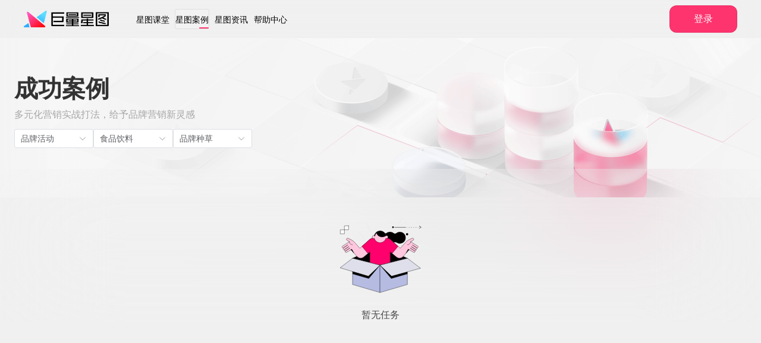

--- FILE ---
content_type: text/html;charset=utf-8
request_url: https://www.xingtu.cn/case?industry=%E9%A3%9F%E5%93%81%E9%A5%AE%E6%96%99&scene=3&target=%E5%93%81%E7%89%8C%E6%B4%BB%E5%8A%A8
body_size: 5736
content:
<!DOCTYPE html>
<html >
<head><meta charset="utf-8">
<title>巨量星图-抖音营销-达人变现-星图营销服务平台</title>
<meta http-equiv="X-UA-Compatible" content="IE=edge">
<meta name="viewport" content="width=device-width,initial-scale=1.0,maximum-scale=1.0,user-scalable=0,viewport-fit=cover">
<meta name="apple-mobile-web-app-capable" content="yes">
<meta name="apple-mobile-web-app-title" content="巨量星图">
<meta name="google-site-verification" content="Z4vd8fN-xZZVb0r8uyv3E66trqmqhEG7ypm2VCHCsL4">
<link rel="shortcut icon" href="https://lf3-star.xingtu.cn/obj/star-fe/favicon.png">
<link rel="apple-touch-icon" href="/apple-touch-icon.png">
<link rel="preload" href="https://lf3-static.bytednsdoc.com/obj/eden-cn/lm_yhaz_kh/ljhwZthlaukjlkulzlp/fonts/Alibaba_PuHuiTi2.0_900.woff2" as="font">
<link rel="preload" href="https://lf3-static.bytednsdoc.com/obj/eden-cn/lm_yhaz_kh/ljhwZthlaukjlkulzlp/fonts/Damion-Regular.woff2" as="font">
<link rel="preload" href="https://lf3-static.bytednsdoc.com/obj/eden-cn/lm_yhaz_kh/ljhwZthlaukjlkulzlp/videos/massive/massive_v3_cover_0214.jpg" as="image">
<link rel="preload" href="https://lf3-static.bytednsdoc.com/obj/eden-cn/lm_yhaz_kh/ljhwZthlaukjlkulzlp/videos/massive/massive_v3_video_0218.mp4" as="video">
<script>;(function (w, d, u, b, n, pc, ga, ae, po, s, p, e, t, pp) {pc = 'precollect';ga
        = 'getAttribute';ae = 'addEventListener';po = 'PerformanceObserver';s = function
        (m) {p = [].slice.call(arguments);p.push(Date.now(), location.href);(m == pc ?
        s.p.a : s.q).push(p)};s.q = [];s.p = { a: [] };w[n] = s;e =
        document.createElement('script');e.src = u + '?bid=' + b + '&globalName=' +
        n;e.crossOrigin = u.indexOf('sdk-web') > 0 ? 'anonymous' :
        'use-credentials';d.getElementsByTagName('head')[0].appendChild(e);if (ae in w)
        {s.pcErr = function (e) {e = e || w.event;t = e.target || e.srcElement;if (t
        instanceof Element || t instanceof HTMLElement) {if (t[ga]('integrity'))
        {w[n](pc, 'sri', t[ga]('href') || t[ga]('src'))} else {w[n](pc, 'st', { tagName:
        t.tagName, url: t[ga]('href') || t[ga]('src') })}} else {w[n](pc, 'err', e.error
        || e.message)}};s.pcRej = function (e) {e = e || w.event;w[n](pc, 'err',
        e.reason || (e.detail && e.detail.reason))};w[ae]('error', s.pcErr,
        true);w[ae]('unhandledrejection', s.pcRej,
        true);};if('PerformanceLongTaskTiming' in w) {pp = s.pp = { entries: []
        };pp.observer = new PerformanceObserver(function (l) {pp.entries =
        pp.entries.concat(l.getEntries())});pp.observer.observe({ entryTypes:
        ['longtask', 'largest-contentful-paint','layout-shift']
        })}})(window,document,'https://lf3-short.ibytedapm.com/slardar/fe/sdk-web/browser.1.5.0.cn.js','star_massive','Slardar')</script>
<script src="https://lf1-cdn-tos.bytegoofy.com/obj/goofy/secsdk/secsdk-lastest.umd.js" crossorigin="anonymous"></script>
<meta name="description" content="巨量星图营销服务平台是抖音营销生态的服务平台，希望通过海量聚合明星达人、持续输出优质内容、高效管理交易流程，进而提升达人变现，帮助品牌实现营销价值、MCN公司和明星/达人获取权益。">
<meta name="keywords" content="巨量星图,抖音营销,达人变现,星图营销服务平台"><link rel="modulepreload" as="script" crossorigin href="https://lf-star-static.bytetos.com/obj/star-scm-static/star/star_massive/_nuxt/216.f218825f6a63e5f93b50.js"><link rel="modulepreload" as="script" crossorigin href="https://lf-star-static.bytetos.com/obj/star-scm-static/star/star_massive/_nuxt/styles.07c4b4b7d6f88251bbe3.js"><link rel="modulepreload" as="script" crossorigin href="https://lf-star-static.bytetos.com/obj/star-scm-static/star/star_massive/_nuxt/app.10e4fe540949baddf123.js"><link rel="modulepreload" as="script" crossorigin href="https://lf-star-static.bytetos.com/obj/star-scm-static/star/star_massive/_nuxt/runtime.84d752fd59d1a44d0f58.js"><link rel="preload" as="style" href="https://lf-star-static.bytetos.com/obj/star-scm-static/star/star_massive/_nuxt/styles.ec967c9ff0cc757cd524.css"><link rel="preload" as="style" href="https://lf-star-static.bytetos.com/obj/star-scm-static/star/star_massive/_nuxt/216.fc20ca61700d11dde1d0.css"><link rel="preload" as="style" href="https://lf-star-static.bytetos.com/obj/star-scm-static/star/star_massive/_nuxt/app.14fbe163e5405a7d33ba.css"><link rel="prefetch" as="script" crossorigin href="https://lf-star-static.bytetos.com/obj/star-scm-static/star/star_massive/_nuxt/163.d02be112c01d6b1f7e9c.js"><link rel="prefetch" as="script" crossorigin href="https://lf-star-static.bytetos.com/obj/star-scm-static/star/star_massive/_nuxt/861.16c97223535c8e05ff86.js"><link rel="prefetch" as="script" crossorigin href="https://lf-star-static.bytetos.com/obj/star-scm-static/star/star_massive/_nuxt/317.2d0b00457b9cc72abcd4.js"><link rel="prefetch" as="style" href="https://lf-star-static.bytetos.com/obj/star-scm-static/star/star_massive/_nuxt/566.b5a4ef96769dbab0c483.css"><link rel="prefetch" as="script" crossorigin href="https://lf-star-static.bytetos.com/obj/star-scm-static/star/star_massive/_nuxt/566.8e8e12ccc33baa856aa5.js"><link rel="prefetch" as="style" href="https://lf-star-static.bytetos.com/obj/star-scm-static/star/star_massive/_nuxt/343.0a693e6acb49d5c1d32c.css"><link rel="prefetch" as="style" href="https://lf-star-static.bytetos.com/obj/star-scm-static/star/star_massive/_nuxt/115.53c19658f5a0c3a7d229.css"><link rel="prefetch" as="script" crossorigin href="https://lf-star-static.bytetos.com/obj/star-scm-static/star/star_massive/_nuxt/454.d94b4d985af51769a47c.js"><link rel="prefetch" as="style" href="https://lf-star-static.bytetos.com/obj/star-scm-static/star/star_massive/_nuxt/582.2a9fc81dc642d9038809.css"><link rel="prefetch" as="script" crossorigin href="https://lf-star-static.bytetos.com/obj/star-scm-static/star/star_massive/_nuxt/534.bcb4cdfad7cc4d72b8d4.js"><link rel="prefetch" as="style" href="https://lf-star-static.bytetos.com/obj/star-scm-static/star/star_massive/_nuxt/447.5b7bc7a3f9ce2273506a.css"><link rel="prefetch" as="script" crossorigin href="https://lf-star-static.bytetos.com/obj/star-scm-static/star/star_massive/_nuxt/670.91abbb3778e3b1f78e3b.js"><link rel="prefetch" as="script" crossorigin href="https://lf-star-static.bytetos.com/obj/star-scm-static/star/star_massive/_nuxt/563.903a9a71f9da02fa1417.js"><link rel="prefetch" as="script" crossorigin href="https://lf-star-static.bytetos.com/obj/star-scm-static/star/star_massive/_nuxt/115.f82acd6d3582127bc8e2.js"><link rel="prefetch" as="style" href="https://lf-star-static.bytetos.com/obj/star-scm-static/star/star_massive/_nuxt/3.1dcfb86644eeb209d6c2.css"><link rel="prefetch" as="style" href="https://lf-star-static.bytetos.com/obj/star-scm-static/star/star_massive/_nuxt/725.1dcfb86644eeb209d6c2.css"><link rel="prefetch" as="script" crossorigin href="https://lf-star-static.bytetos.com/obj/star-scm-static/star/star_massive/_nuxt/708.124bc1c8b5d26054a9a7.js"><link rel="prefetch" as="style" href="https://lf-star-static.bytetos.com/obj/star-scm-static/star/star_massive/_nuxt/900.8540548fe05af0546dd6.css"><link rel="prefetch" as="script" crossorigin href="https://lf-star-static.bytetos.com/obj/star-scm-static/star/star_massive/_nuxt/343.b6604e1a31052ef02483.js"><link rel="prefetch" as="script" crossorigin href="https://lf-star-static.bytetos.com/obj/star-scm-static/star/star_massive/_nuxt/900.decead714ff25b2cdede.js"><link rel="prefetch" as="script" crossorigin href="https://lf-star-static.bytetos.com/obj/star-scm-static/star/star_massive/_nuxt/949.2d66cfe3dbe2c5409171.js"><link rel="prefetch" as="script" crossorigin href="https://lf-star-static.bytetos.com/obj/star-scm-static/star/star_massive/_nuxt/447.bc86eee02df2e053699d.js"><link rel="prefetch" as="script" crossorigin href="https://lf-star-static.bytetos.com/obj/star-scm-static/star/star_massive/_nuxt/618.1cba250414ffcc2366b8.js"><link rel="prefetch" as="script" crossorigin href="https://lf-star-static.bytetos.com/obj/star-scm-static/star/star_massive/_nuxt/128.1b3ef9dec3559d2078c0.js"><link rel="prefetch" as="script" crossorigin href="https://lf-star-static.bytetos.com/obj/star-scm-static/star/star_massive/_nuxt/3.89c6320f495d534b348b.js"><link rel="prefetch" as="script" crossorigin href="https://lf-star-static.bytetos.com/obj/star-scm-static/star/star_massive/_nuxt/827.7f1711f93c28514d2565.js"><link rel="prefetch" as="script" crossorigin href="https://lf-star-static.bytetos.com/obj/star-scm-static/star/star_massive/_nuxt/942.27ecc68d32b59a78f81e.js"><link rel="prefetch" as="script" crossorigin href="https://lf-star-static.bytetos.com/obj/star-scm-static/star/star_massive/_nuxt/490.527c20869b05e5ae5d84.js"><link rel="prefetch" as="script" crossorigin href="https://lf-star-static.bytetos.com/obj/star-scm-static/star/star_massive/_nuxt/176.ed0a948837536db53440.js"><link rel="stylesheet" href="https://lf-star-static.bytetos.com/obj/star-scm-static/star/star_massive/_nuxt/styles.ec967c9ff0cc757cd524.css"><link rel="stylesheet" href="https://lf-star-static.bytetos.com/obj/star-scm-static/star/star_massive/_nuxt/216.fc20ca61700d11dde1d0.css"><link rel="stylesheet" href="https://lf-star-static.bytetos.com/obj/star-scm-static/star/star_massive/_nuxt/app.14fbe163e5405a7d33ba.css"></head>
<body ><div class="el-overlay" style="z-index:4972253;display:none;"><!--[--><!--[--><div aria-modal="true" aria-labelledby="el-id-1024-0" aria-describedby="el-id-1024-1" class="mobile-menu-drawer el-drawer rtl" style="width:240px;" role="dialog"><span class="el-drawer__sr-focus" tabindex="-1"></span><header class="el-drawer__header"><!--[--><span id="el-id-1024-0" role="heading" class="el-drawer__title"></span><!--]--><button aria-label="Close this dialog" class="el-drawer__close-btn" type="button"><i class="el-icon el-drawer__close" style=""><!--[--><svg xmlns="http://www.w3.org/2000/svg" viewBox="0 0 1024 1024"><path fill="currentColor" d="M764.288 214.592 512 466.88 259.712 214.592a31.936 31.936 0 0 0-45.12 45.12L466.752 512 214.528 764.224a31.936 31.936 0 1 0 45.12 45.184L512 557.184l252.288 252.288a31.936 31.936 0 0 0 45.12-45.12L557.12 512.064l252.288-252.352a31.936 31.936 0 1 0-45.12-45.184z"></path></svg><!--]--></i></button></header><!--v-if--><!--v-if--></div><!--]--><!--]--></div><!--teleport anchor--><div id="el-popper-container-1024"><div style="z-index:4972254;display:none;" class="el-popper is-pure is-light el-select__popper" tabindex="-1" aria-hidden="true"><!--[--><!--[--><!--[--><!--[--><div class="el-select-dropdown" style="min-width:;"><!--[--><div class="el-scrollbar" style="display:none;"><div class="el-select-dropdown__wrap el-scrollbar__wrap el-scrollbar__wrap--hidden-default" style=""><ul class="el-scrollbar__view el-select-dropdown__list" style=""><!--[--><!--]--></ul></div><!--[--><div class="el-scrollbar__bar is-horizontal" style="display:none;"><div class="el-scrollbar__thumb" style="width:0;transform:translateX(0%);"></div></div><div class="el-scrollbar__bar is-vertical" style="display:none;"><div class="el-scrollbar__thumb" style="height:0;transform:translateY(0%);"></div></div><!--]--></div><!--[--><p class="el-select-dropdown__empty">No data</p><!--]--><!--]--></div><!--]--><span class="el-popper__arrow" data-popper-arrow></span><!--]--><!--]--><!--]--></div><!--teleport anchor--><div style="z-index:4972255;display:none;" class="el-popper is-pure is-light el-select__popper" tabindex="-1" aria-hidden="true"><!--[--><!--[--><!--[--><!--[--><div class="el-select-dropdown" style="min-width:;"><!--[--><div class="el-scrollbar" style="display:none;"><div class="el-select-dropdown__wrap el-scrollbar__wrap el-scrollbar__wrap--hidden-default" style=""><ul class="el-scrollbar__view el-select-dropdown__list" style=""><!--[--><!--]--></ul></div><!--[--><div class="el-scrollbar__bar is-horizontal" style="display:none;"><div class="el-scrollbar__thumb" style="width:0;transform:translateX(0%);"></div></div><div class="el-scrollbar__bar is-vertical" style="display:none;"><div class="el-scrollbar__thumb" style="height:0;transform:translateY(0%);"></div></div><!--]--></div><!--[--><p class="el-select-dropdown__empty">No data</p><!--]--><!--]--></div><!--]--><span class="el-popper__arrow" data-popper-arrow></span><!--]--><!--]--><!--]--></div><!--teleport anchor--><div style="z-index:4972256;display:none;" class="el-popper is-pure is-light el-select__popper" tabindex="-1" aria-hidden="true"><!--[--><!--[--><!--[--><!--[--><div class="el-select-dropdown" style="min-width:;"><!--[--><div class="el-scrollbar" style="display:none;"><div class="el-select-dropdown__wrap el-scrollbar__wrap el-scrollbar__wrap--hidden-default" style=""><ul class="el-scrollbar__view el-select-dropdown__list" style=""><!--[--><!--]--></ul></div><!--[--><div class="el-scrollbar__bar is-horizontal" style="display:none;"><div class="el-scrollbar__thumb" style="width:0;transform:translateX(0%);"></div></div><div class="el-scrollbar__bar is-vertical" style="display:none;"><div class="el-scrollbar__thumb" style="height:0;transform:translateY(0%);"></div></div><!--]--></div><!--[--><p class="el-select-dropdown__empty">No data</p><!--]--><!--]--></div><!--]--><span class="el-popper__arrow" data-popper-arrow></span><!--]--><!--]--><!--]--></div><!--teleport anchor--></div><div id="__nuxt"><div class="layout" data-v-49bb683c><nav id="nav-head" class="nav nav-head" style="position:sticky;--color:#000000;backdrop-filter:saturate(180%) blur(24px);" data-v-49bb683c data-v-ef3a901e><div class="basic-box" data-v-ef3a901e data-v-397d86ea><div class="basic-box__left" data-v-397d86ea><!--[--><a href="/" class="nav__logo-wrapper-left" data-v-ef3a901e data-v-397d86ea-s><div class="logo" data-v-ef3a901e data-v-397d86ea-s><img class="logo-icon" src="https://lf-star-static.bytetos.com/obj/star-scm-static/star/star_massive/_nuxt/img/logo-icon.3484a2097151b834b811224c649884a1.png" alt="logo-icon" data-v-ef3a901e data-v-397d86ea-s><img class="logo-text" src="[data-uri]" alt="logo-text" data-v-ef3a901e data-v-397d86ea-s></div></a><!--]--></div><div class="basic-box__right" data-v-397d86ea><div id="" class="basic-box__right__content" data-v-397d86ea><!--[--><div class="nav__logo-wrapper-right" data-v-ef3a901e data-v-397d86ea-s><a href="/" data-v-ef3a901e data-v-397d86ea-s><div class="logo" data-v-ef3a901e data-v-397d86ea-s></div></a></div><div class="nav__menu-wrapper" data-v-ef3a901e data-v-397d86ea-s><!--[--><a href="/course" class="nav-item" tabindex="0" data-v-ef3a901e  data-v-397d86ea-s>星图课堂 <!----></a><a aria-current="page" href="/case" class="router-link-active router-link-exact-active router-link-exact-active nav-item" tabindex="0" data-v-ef3a901e  data-v-397d86ea-s>星图案例 <!----></a><a href="/post-demander" class="nav-item" tabindex="0" data-v-ef3a901e  data-v-397d86ea-s>星图资讯 <!----></a><!--]--><a class="nav-item" href="/help-center" target="_blank" tabindex="0" data-v-ef3a901e data-v-397d86ea-s>帮助中心</a></div><div class="nav__action-wrapper" data-v-ef3a901e data-v-397d86ea-s><span data-v-ef3a901e  data-v-397d86ea-s></span></div><!--]--></div></div></div><!--teleport start--><!--teleport end--></nav><main class="content-wrapper" data-v-49bb683c><!--[--><!--[--><div class="basic-box case-header" data-v-fbf664e0 data-v-397d86ea><div class="basic-box__left" data-v-397d86ea><!--[--><!--]--></div><div class="basic-box__right" data-v-397d86ea><div id="" class="basic-box__right__content" data-v-397d86ea><!--[--><div class="case-title-wrapper" data-v-fbf664e0 data-v-397d86ea-s><div class="title" data-v-fbf664e0 data-v-397d86ea-s>成功案例</div><div class="desc" data-v-fbf664e0 data-v-397d86ea-s>多元化营销实战打法，给予品牌营销新灵感</div><div class="case-filter" data-v-fbf664e0 data-v-397d86ea-s data-v-b7c3d4e8><div class="el-select" data-v-b7c3d4e8><!--[--><div class="select-trigger el-tooltip__trigger el-tooltip__trigger"><!--v-if--><div class="el-input el-input--suffix" style=""><!-- input --><!--[--><!-- prepend slot --><!--v-if--><div class="el-input__wrapper"><!-- prefix slot --><!--v-if--><input class="el-input__inner" type="text" readonly autocomplete="off" tabindex="0" placeholder="Select" style=""><!-- suffix slot --><span class="el-input__suffix"><span class="el-input__suffix-inner"><!--[--><!--[--><i class="el-icon el-select__caret el-select__icon" style=""><!--[--><svg xmlns="http://www.w3.org/2000/svg" viewBox="0 0 1024 1024"><path fill="currentColor" d="M831.872 340.864 512 652.672 192.128 340.864a30.592 30.592 0 0 0-42.752 0 29.12 29.12 0 0 0 0 41.6L489.664 714.24a32 32 0 0 0 44.672 0l340.288-331.712a29.12 29.12 0 0 0 0-41.728 30.592 30.592 0 0 0-42.752 0z"></path></svg><!--]--></i><!--v-if--><!--]--><!--v-if--><!--]--><!--v-if--><!--v-if--><!--v-if--><!--v-if--></span></span></div><!-- append slot --><!--v-if--><!--]--></div></div><!--teleport start--><!--teleport end--><!--]--></div><div class="el-select" data-v-b7c3d4e8><!--[--><div class="select-trigger el-tooltip__trigger el-tooltip__trigger"><!--v-if--><div class="el-input el-input--suffix" style=""><!-- input --><!--[--><!-- prepend slot --><!--v-if--><div class="el-input__wrapper"><!-- prefix slot --><!--v-if--><input class="el-input__inner" type="text" readonly autocomplete="off" tabindex="0" placeholder="Select" style=""><!-- suffix slot --><span class="el-input__suffix"><span class="el-input__suffix-inner"><!--[--><!--[--><i class="el-icon el-select__caret el-select__icon" style=""><!--[--><svg xmlns="http://www.w3.org/2000/svg" viewBox="0 0 1024 1024"><path fill="currentColor" d="M831.872 340.864 512 652.672 192.128 340.864a30.592 30.592 0 0 0-42.752 0 29.12 29.12 0 0 0 0 41.6L489.664 714.24a32 32 0 0 0 44.672 0l340.288-331.712a29.12 29.12 0 0 0 0-41.728 30.592 30.592 0 0 0-42.752 0z"></path></svg><!--]--></i><!--v-if--><!--]--><!--v-if--><!--]--><!--v-if--><!--v-if--><!--v-if--><!--v-if--></span></span></div><!-- append slot --><!--v-if--><!--]--></div></div><!--teleport start--><!--teleport end--><!--]--></div><div class="el-select" data-v-b7c3d4e8><!--[--><div class="select-trigger el-tooltip__trigger el-tooltip__trigger"><!--v-if--><div class="el-input el-input--suffix" style=""><!-- input --><!--[--><!-- prepend slot --><!--v-if--><div class="el-input__wrapper"><!-- prefix slot --><!--v-if--><input class="el-input__inner" type="text" readonly autocomplete="off" tabindex="0" placeholder="Select" style=""><!-- suffix slot --><span class="el-input__suffix"><span class="el-input__suffix-inner"><!--[--><!--[--><i class="el-icon el-select__caret el-select__icon" style=""><!--[--><svg xmlns="http://www.w3.org/2000/svg" viewBox="0 0 1024 1024"><path fill="currentColor" d="M831.872 340.864 512 652.672 192.128 340.864a30.592 30.592 0 0 0-42.752 0 29.12 29.12 0 0 0 0 41.6L489.664 714.24a32 32 0 0 0 44.672 0l340.288-331.712a29.12 29.12 0 0 0 0-41.728 30.592 30.592 0 0 0-42.752 0z"></path></svg><!--]--></i><!--v-if--><!--]--><!--v-if--><!--]--><!--v-if--><!--v-if--><!--v-if--><!--v-if--></span></span></div><!-- append slot --><!--v-if--><!--]--></div></div><!--teleport start--><!--teleport end--><!--]--></div></div></div><!--]--></div></div></div><div class="basic-box" data-v-fbf664e0 data-v-397d86ea><div class="basic-box__left" data-v-397d86ea><!--[--><!--]--></div><div class="basic-box__right" data-v-397d86ea><div id="" class="basic-box__right__content" data-v-397d86ea><!--[--><div class="case-content-wrapper" data-v-fbf664e0 data-v-397d86ea-s><div class="no-case" data-v-fbf664e0 data-v-397d86ea-s><img src="https://lf-star-static.bytetos.com/obj/star-scm-static/star/star_massive/_nuxt/img/empty.3e8ce9064ac9488f928631d8542cf28e.svg" data-v-fbf664e0 data-v-397d86ea-s><div class="no-case--text" data-v-fbf664e0 data-v-397d86ea-s>暂无任务</div></div></div><!--]--></div></div></div><!--]--><!--]--></main><footer class="footer" data-v-49bb683c data-v-b9d60888><div class="footer-wrapper" data-v-b9d60888><ul class="help-infos" data-v-b9d60888><!--[--><li class="help-info" data-v-b9d60888><div class="help-info__title" data-v-b9d60888><a href="https://www.xingtu.cn/help-center/demander" target="_blank" data-v-b9d60888>品牌主/代理商</a></div><ul class="help-info__links" data-v-b9d60888><!--[--><li data-v-b9d60888><a class="helper-info__link" href="https://www.xingtu.cn/help-center/demander/109046" target="_blank" data-v-b9d60888>客户入驻流程指引</a></li><li data-v-b9d60888><a class="helper-info__link" href="https://www.xingtu.cn/help-center/demander/132080" target="_blank" data-v-b9d60888>如何发布和管理任务</a></li><li data-v-b9d60888><a class="helper-info__link" href="https://www.xingtu.cn/help-center/demander/114908" target="_blank" data-v-b9d60888>如何在广场挑选达人</a></li><!--]--></ul></li><li class="help-info" data-v-b9d60888><div class="help-info__title" data-v-b9d60888><a href="https://www.xingtu.cn/help-center/author" target="_blank" data-v-b9d60888>达人</a></div><ul class="help-info__links" data-v-b9d60888><!--[--><li data-v-b9d60888><a class="helper-info__link" href="https://www.xingtu.cn/help-center/author/109194" target="_blank" data-v-b9d60888>达人入驻流程指引</a></li><li data-v-b9d60888><a class="helper-info__link" href="https://www.xingtu.cn/help-center/author/113055" target="_blank" data-v-b9d60888>达人报价设置及常见问题</a></li><li data-v-b9d60888><a class="helper-info__link" href="https://www.xingtu.cn/help-center/author/109200" target="_blank" data-v-b9d60888>达人如何提现</a></li><!--]--></ul></li><li class="help-info" data-v-b9d60888><div class="help-info__title" data-v-b9d60888><a href="https://www.xingtu.cn/help-center/mcn" target="_blank" data-v-b9d60888>MCN机构</a></div><ul class="help-info__links" data-v-b9d60888><!--[--><li data-v-b9d60888><a class="helper-info__link" href="https://www.xingtu.cn/help-center/mcn/109107" target="_blank" data-v-b9d60888>MCN入驻流程指引</a></li><li data-v-b9d60888><a class="helper-info__link" href="https://www.xingtu.cn/help-center/mcn/109210" target="_blank" data-v-b9d60888>如何进行达人管理</a></li><li data-v-b9d60888><a class="helper-info__link" href="https://www.xingtu.cn/help-center/mcn/109211" target="_blank" data-v-b9d60888>如何代替达人接收与管理任务</a></li><!--]--></ul></li><!--]--></ul><!--[--><details class="help-detail" data-v-b9d60888><summary data-v-b9d60888>品牌主/代理商</summary><ul data-v-b9d60888><!--[--><li data-v-b9d60888><a href="https://www.xingtu.cn/help-center/demander/109046" target="_blank" data-v-b9d60888>客户入驻流程指引</a></li><li data-v-b9d60888><a href="https://www.xingtu.cn/help-center/demander/132080" target="_blank" data-v-b9d60888>如何发布和管理任务</a></li><li data-v-b9d60888><a href="https://www.xingtu.cn/help-center/demander/114908" target="_blank" data-v-b9d60888>如何在广场挑选达人</a></li><!--]--></ul></details><details class="help-detail" data-v-b9d60888><summary data-v-b9d60888>达人</summary><ul data-v-b9d60888><!--[--><li data-v-b9d60888><a href="https://www.xingtu.cn/help-center/author/109194" target="_blank" data-v-b9d60888>达人入驻流程指引</a></li><li data-v-b9d60888><a href="https://www.xingtu.cn/help-center/author/113055" target="_blank" data-v-b9d60888>达人报价设置及常见问题</a></li><li data-v-b9d60888><a href="https://www.xingtu.cn/help-center/author/109200" target="_blank" data-v-b9d60888>达人如何提现</a></li><!--]--></ul></details><details class="help-detail" data-v-b9d60888><summary data-v-b9d60888>MCN机构</summary><ul data-v-b9d60888><!--[--><li data-v-b9d60888><a href="https://www.xingtu.cn/help-center/mcn/109107" target="_blank" data-v-b9d60888>MCN入驻流程指引</a></li><li data-v-b9d60888><a href="https://www.xingtu.cn/help-center/mcn/109210" target="_blank" data-v-b9d60888>如何进行达人管理</a></li><li data-v-b9d60888><a href="https://www.xingtu.cn/help-center/mcn/109211" target="_blank" data-v-b9d60888>如何代替达人接收与管理任务</a></li><!--]--></ul></details><!--]--><div class="basic-policy-info" data-v-b9d60888 data-v-b87f16f2><img class="logo" src="https://lf-star-static.bytetos.com/obj/star-scm-static/star/star_massive/_nuxt/img/logo-light.671221ec8cf941e05b11f5ee6fb1aba6.png" alt="logo" data-v-b87f16f2><div class="company-info" data-v-b87f16f2><p data-v-b87f16f2><span class="link" data-v-b87f16f2>© 2025 武汉巨量星图科技有限公司：湖北省武汉市武汉经济技术开发区神龙大道18号创谷1期B1栋4024</span><span data-v-b87f16f2> | </span><span data-v-b87f16f2></span><span data-v-b87f16f2> | </span><a target="_black" class="link" rel="noopener noreferrer" href="mailto:jlxt@bytedance.com" data-v-b87f16f2>联系邮箱：jlxt@bytedance.com</a></p><p data-v-b87f16f2><a target="_black" class="link" rel="noopener noreferrer" href="https://lf3-static.bytednsdoc.com/obj/eden-cn/lm_yhaz_kh/ljhwZthlaukjlkulzlp/images/img_v3_02pd_203a88ac-110c-481d-974a-5b039955fa0g.jpg" data-v-b87f16f2>营业执照</a><span data-v-b87f16f2> | </span><a target="_black" class="link" href="https://lf3-static.bytednsdoc.com/obj/eden-cn/lm_yhaz_kh/ljhwZthlaukjlkulzlp/files/icp.pdf" data-v-b87f16f2>增值电信业务经营许可证 编号：鄂B2-20210112</a><span data-v-b87f16f2> | </span><a target="_black" rel="noopener noreferrer" class="link" href="https://lf3-static.bytednsdoc.com/obj/eden-cn/lm_yhaz_kh/ljhwZthlaukjlkulzlp/images/massive/广播电视节目制作经营许可证.jpeg" data-v-b87f16f2>广播电视节目制作经营许可证</a><span data-v-b87f16f2> | </span><a target="_blank" class="link" rel="noopener noreferrer" href="https://beian.miit.gov.cn/" data-v-b87f16f2><span data-v-b87f16f2>鄂ICP备2021002083号-1</span></a><span data-v-b87f16f2> | </span><a target="_blank" class="link" rel="noopener noreferrer" href="http://www.beian.gov.cn/portal/registerSystemInfo?recordcode=42018502005245" data-v-b87f16f2><span class="gov-icon" data-v-b87f16f2></span><span data-v-b87f16f2>鄂公网安备 42018502005245号</span></a></p></div></div></div></footer></div></div><script>window.__NUXT__=(function(a,b){return {data:{},state:{$s$B9T7j0tZCZ:{description:a,title:a,keywords:a},$s$vFhPiX71fV:{filter:b,position:"fixed"},$s$6P4KszSFHC:"light"},_errors:{},serverRendered:b,config:{public:{gateway:{route:"\u002Fmassive\u002Fapi\u002Fgateway"}},app:{baseURL:"\u002F",buildAssetsDir:"\u002F_nuxt\u002F",cdnURL:"https:\u002F\u002Flf-star-static.bytetos.com\u002Fobj\u002Fstar-scm-static\u002Fstar\u002Fstar_massive\u002F"}}}}("",true))</script><script type="module" src="https://lf-star-static.bytetos.com/obj/star-scm-static/star/star_massive/_nuxt/216.f218825f6a63e5f93b50.js" crossorigin></script><script type="module" src="https://lf-star-static.bytetos.com/obj/star-scm-static/star/star_massive/_nuxt/styles.07c4b4b7d6f88251bbe3.js" crossorigin></script><script type="module" src="https://lf-star-static.bytetos.com/obj/star-scm-static/star/star_massive/_nuxt/app.10e4fe540949baddf123.js" crossorigin></script><script type="module" src="https://lf-star-static.bytetos.com/obj/star-scm-static/star/star_massive/_nuxt/runtime.84d752fd59d1a44d0f58.js" crossorigin></script></body>
</html>

--- FILE ---
content_type: text/css; charset=utf-8
request_url: https://lf-star-static.bytetos.com/obj/star-scm-static/star/star_massive/_nuxt/styles.ec967c9ff0cc757cd524.css
body_size: 32290
content:
@supports(bottom:constant(safe-area-inset-bottom)) or (bottom:env(safe-area-inset-bottom)){.fixed-bottom[data-v-6936a8d0],body[data-v-6936a8d0]{padding-bottom:env(safe-area-inset-bottom)}}@keyframes transition-out-y-up-animation-6936a8d0{0%{transform:translateY(0)}to{transform:translateY(calc((100vh - var(--vh-offset, 0px))*-1))}}@keyframes transition-out-y-down-animation-6936a8d0{0%{transform:translateY(0)}to{transform:translateY(calc(100vh - var(--vh-offset, 0px)))}}@keyframes transition-out-animation-6936a8d0{0%{opacity:1}to{opacity:0}}@keyframes transition-in-animation-6936a8d0{0%{opacity:0}to{opacity:1}}@keyframes delayIn-6936a8d0{0%{opacity:0}80%{opacity:0}to{opacity:1}}@keyframes home-video-black-wrapper-6936a8d0{0%{background:#0000}to{background:#000000a3}}@keyframes home-video-light-wrapper-6936a8d0{0%{background:#000000a3}to{background:#00000003}}.opacity-0[data-v-6936a8d0]{opacity:0}.opacity-100[data-v-6936a8d0]{opacity:1}@font-face{font-family:Poppins-Regular;font-style:normal;font-weight:400;src:url("[data-uri]") format("truetype")}@font-face{font-family:Damion;font-style:normal;font-weight:400;src:url(https://lf3-static.bytednsdoc.com/obj/eden-cn/lm_yhaz_kh/ljhwZthlaukjlkulzlp/fonts/Damion-Regular.woff2) format("woff2")}@font-face{font-family:"Alibaba PuHuiTi 2.0";font-style:normal;font-weight:900;src:url(https://lf3-static.bytednsdoc.com/obj/eden-cn/lm_yhaz_kh/ljhwZthlaukjlkulzlp/fonts/Alibaba_PuHuiTi2.0_900.woff2) format("woff2")}@font-face{font-family:Douyin Sans;src:url(https://lf3-static.bytednsdoc.com/obj/eden-cn/lm_yhaz_kh/ljhwZthlaukjlkulzlp/fonts/DouyinSans.woff2) format("woff2")}body[data-v-6936a8d0]{font-family:Poppins-Regular,PingFang SC,sans-serif}.link-button[data-v-6936a8d0]{align-items:center;border-radius:12px;display:block;display:flex;flex-flow:row nowrap;font-size:16px;font-weight:400;justify-content:center;line-height:22px;padding:11px 40px;transition:all .6s ease-in-out;-webkit-user-select:none;user-select:none;width:-moz-fit-content;width:fit-content}.link-button--disabled[data-v-6936a8d0]{cursor:not-allowed}.link-button--black-transparent[data-v-6936a8d0]{background-color:#6565654d;color:#fff}@supports((-webkit-backdrop-filter:blur(8px)) or (backdrop-filter:blur(8px))){.link-button--black-transparent[data-v-6936a8d0]{-webkit-backdrop-filter:blur(8px);backdrop-filter:blur(8px)}}@supports not ((-webkit-backdrop-filter:blur(88px)) or (backdrop-filter:blur(88px))){.link-button--black-transparent[data-v-6936a8d0]{background-color:#6565654d}}.link-button--black-transparent.link-button--disabled[data-v-6936a8d0]{background-color:#ffffff29!important;border:1px solid #00000014!important;color:#ccc!important}@supports((-webkit-backdrop-filter:blur(88px)) or (backdrop-filter:blur(88px))){.link-button--black-transparent.link-button--disabled[data-v-6936a8d0]{-webkit-backdrop-filter:blur(88px);backdrop-filter:blur(88px)}}@supports not ((-webkit-backdrop-filter:blur(88px)) or (backdrop-filter:blur(88px))){.link-button--black-transparent.link-button--disabled[data-v-6936a8d0]{background-color:#6565654d}}.link-button--black-transparent[data-v-6936a8d0]:hover{-webkit-backdrop-filter:none;backdrop-filter:none;background-color:#ff008d;box-shadow:0 2px 8px #0000000a}@supports((-webkit-backdrop-filter:blur(20px)) or (backdrop-filter:blur(20px))){.link-button--black-transparent[data-v-6936a8d0]:hover{-webkit-backdrop-filter:blur(20px);backdrop-filter:blur(20px)}}@supports not ((-webkit-backdrop-filter:blur(88px)) or (backdrop-filter:blur(88px))){.link-button--black-transparent[data-v-6936a8d0]:hover{background-color:#0009}}.link-button--black-transparent[data-v-6936a8d0]:active{-webkit-backdrop-filter:none;backdrop-filter:none;background-color:#0009}.link-button--normal-light[data-v-6936a8d0]{background-color:#fff;border:1px solid #00000014;color:#000}@supports((-webkit-backdrop-filter:blur(8px)) or (backdrop-filter:blur(8px))){.link-button--normal-light[data-v-6936a8d0]{-webkit-backdrop-filter:blur(8px);backdrop-filter:blur(8px)}}@supports not ((-webkit-backdrop-filter:blur(88px)) or (backdrop-filter:blur(88px))){.link-button--normal-light[data-v-6936a8d0]{background-color:#fff}}.link-button--normal-light.link-button--disabled[data-v-6936a8d0]{background-color:#ffffff29!important;border:1px solid #00000014!important;color:#ccc!important}@supports((-webkit-backdrop-filter:blur(88px)) or (backdrop-filter:blur(88px))){.link-button--normal-light.link-button--disabled[data-v-6936a8d0]{-webkit-backdrop-filter:blur(88px);backdrop-filter:blur(88px)}}@supports not ((-webkit-backdrop-filter:blur(88px)) or (backdrop-filter:blur(88px))){.link-button--normal-light.link-button--disabled[data-v-6936a8d0]{background-color:#fff}}.link-button--normal-light[data-v-6936a8d0]:hover{box-shadow:0 2px 8px #00000029}.link-button--normal-light[data-v-6936a8d0]:active,.link-button--normal-light[data-v-6936a8d0]:hover{-webkit-backdrop-filter:none;backdrop-filter:none;background-color:#fcfcfc}.link-button--normal-dark[data-v-6936a8d0]{background-color:#00000014;border:1px solid #ffffff29;color:#fff}@supports((-webkit-backdrop-filter:blur(88px)) or (backdrop-filter:blur(88px))){.link-button--normal-dark[data-v-6936a8d0]{-webkit-backdrop-filter:blur(88px);backdrop-filter:blur(88px)}}@supports not ((-webkit-backdrop-filter:blur(88px)) or (backdrop-filter:blur(88px))){.link-button--normal-dark[data-v-6936a8d0]{background-color:#fff;color:#333}}.link-button--normal-dark.link-button--disabled[data-v-6936a8d0]{background-color:#ffffff29!important;border:1px solid #00000014!important;color:#999!important}@supports((-webkit-backdrop-filter:blur(88px)) or (backdrop-filter:blur(88px))){.link-button--normal-dark.link-button--disabled[data-v-6936a8d0]{-webkit-backdrop-filter:blur(88px);backdrop-filter:blur(88px)}}@supports not ((-webkit-backdrop-filter:blur(88px)) or (backdrop-filter:blur(88px))){.link-button--normal-dark.link-button--disabled[data-v-6936a8d0]{background-color:#fff}}.link-button--normal-dark[data-v-6936a8d0]:hover{-webkit-backdrop-filter:none;backdrop-filter:none;background-color:#fff;box-shadow:0 2px 8px #00000029;color:#333}.link-button--normal-dark[data-v-6936a8d0]:active{-webkit-backdrop-filter:none;backdrop-filter:none;background-color:#fcfcfc}.link-button--accent[data-v-6936a8d0]{background-color:#fe346e;border:1px solid #00000014;color:#fff}.link-button--accent.link-button--disabled[data-v-6936a8d0]{background-color:#ffafc6!important;border:1px solid #00000014!important;color:#999!important}@supports((-webkit-backdrop-filter:blur(88px)) or (backdrop-filter:blur(88px))){.link-button--accent.link-button--disabled[data-v-6936a8d0]{-webkit-backdrop-filter:blur(88px);backdrop-filter:blur(88px)}}@supports not ((-webkit-backdrop-filter:blur(88px)) or (backdrop-filter:blur(88px))){.link-button--accent.link-button--disabled[data-v-6936a8d0]{background-color:#fff}}.link-button--accent[data-v-6936a8d0]:hover{background-color:#ff608d;box-shadow:0 2px 8px #fe346e29}.link-button--accent[data-v-6936a8d0]:active{background-color:#f31857}.link-button .arrow-icon[data-v-6936a8d0]{margin-left:8px;transform:translateY(1px)}
@supports(bottom:constant(safe-area-inset-bottom)) or (bottom:env(safe-area-inset-bottom)){.fixed-bottom[data-v-64376347],body[data-v-64376347]{padding-bottom:env(safe-area-inset-bottom)}}@keyframes transition-out-y-up-animation-64376347{0%{transform:translateY(0)}to{transform:translateY(calc((100vh - var(--vh-offset, 0px))*-1))}}@keyframes transition-out-y-down-animation-64376347{0%{transform:translateY(0)}to{transform:translateY(calc(100vh - var(--vh-offset, 0px)))}}@keyframes transition-out-animation-64376347{0%{opacity:1}to{opacity:0}}@keyframes transition-in-animation-64376347{0%{opacity:0}to{opacity:1}}@keyframes delayIn-64376347{0%{opacity:0}80%{opacity:0}to{opacity:1}}@keyframes home-video-black-wrapper-64376347{0%{background:#0000}to{background:#000000a3}}@keyframes home-video-light-wrapper-64376347{0%{background:#000000a3}to{background:#00000003}}.opacity-0[data-v-64376347]{opacity:0}.opacity-100[data-v-64376347]{opacity:1}@font-face{font-family:Poppins-Regular;font-style:normal;font-weight:400;src:url("[data-uri]") format("truetype")}@font-face{font-family:Damion;font-style:normal;font-weight:400;src:url(https://lf3-static.bytednsdoc.com/obj/eden-cn/lm_yhaz_kh/ljhwZthlaukjlkulzlp/fonts/Damion-Regular.woff2) format("woff2")}@font-face{font-family:"Alibaba PuHuiTi 2.0";font-style:normal;font-weight:900;src:url(https://lf3-static.bytednsdoc.com/obj/eden-cn/lm_yhaz_kh/ljhwZthlaukjlkulzlp/fonts/Alibaba_PuHuiTi2.0_900.woff2) format("woff2")}@font-face{font-family:Douyin Sans;src:url(https://lf3-static.bytednsdoc.com/obj/eden-cn/lm_yhaz_kh/ljhwZthlaukjlkulzlp/fonts/DouyinSans.woff2) format("woff2")}body[data-v-64376347]{font-family:Poppins-Regular,PingFang SC,sans-serif}.el-button[data-v-64376347]{align-items:center;background:#0000;border:1px solid #fff;border-radius:2px;box-sizing:border-box;color:#fff;cursor:pointer;display:flex;font-size:15px;height:36px;justify-content:center;outline:none;padding:0;position:relative;-webkit-user-select:none;user-select:none;width:96px}.el-button[data-v-64376347]:hover{background:#ffffff29}.user-info[data-v-64376347]{align-items:center;-webkit-backdrop-filter:blur(15px);backdrop-filter:blur(15px);border-radius:11px;cursor:pointer;display:flex;justify-items:center;padding:4px 12px;transform:translate(13px);width:204px}.user-info.light[data-v-64376347]{border:1px solid #00000014;color:#333}.user-info.dark[data-v-64376347]{background:linear-gradient(180deg,#ffffff1a,#fff6);border:1px solid #e8e8e8;color:#fff}.user-info .user-info__text-wrapper[data-v-64376347]{max-width:100%;overflow:hidden}.user-info .text[data-v-64376347]{text-wrap:nowrap;overflow:hidden;text-overflow:ellipsis}.user-info .user-info__avatar[data-v-64376347]{aspect-ratio:1/1;border-radius:32px;height:32px;margin-right:8px;width:32px}.user-info .user-info__name[data-v-64376347]{font-size:14px;font-weight:400;line-height:20px}.user-info .user-info__id[data-v-64376347]{font-size:12px;font-weight:400;line-height:20px;opacity:.8}
@supports(bottom:constant(safe-area-inset-bottom)) or (bottom:env(safe-area-inset-bottom)){.fixed-bottom[data-v-397d86ea],body[data-v-397d86ea]{padding-bottom:env(safe-area-inset-bottom)}}@keyframes transition-out-y-up-animation-397d86ea{0%{transform:translateY(0)}to{transform:translateY(calc((100vh - var(--vh-offset, 0px))*-1))}}@keyframes transition-out-y-down-animation-397d86ea{0%{transform:translateY(0)}to{transform:translateY(calc(100vh - var(--vh-offset, 0px)))}}@keyframes transition-out-animation-397d86ea{0%{opacity:1}to{opacity:0}}@keyframes transition-in-animation-397d86ea{0%{opacity:0}to{opacity:1}}@keyframes delayIn-397d86ea{0%{opacity:0}80%{opacity:0}to{opacity:1}}@keyframes home-video-black-wrapper-397d86ea{0%{background:#0000}to{background:#000000a3}}@keyframes home-video-light-wrapper-397d86ea{0%{background:#000000a3}to{background:#00000003}}.opacity-0[data-v-397d86ea]{opacity:0}.opacity-100[data-v-397d86ea]{opacity:1}@font-face{font-family:Poppins-Regular;font-style:normal;font-weight:400;src:url("[data-uri]") format("truetype")}@font-face{font-family:Damion;font-style:normal;font-weight:400;src:url(https://lf3-static.bytednsdoc.com/obj/eden-cn/lm_yhaz_kh/ljhwZthlaukjlkulzlp/fonts/Damion-Regular.woff2) format("woff2")}@font-face{font-family:"Alibaba PuHuiTi 2.0";font-style:normal;font-weight:900;src:url(https://lf3-static.bytednsdoc.com/obj/eden-cn/lm_yhaz_kh/ljhwZthlaukjlkulzlp/fonts/Alibaba_PuHuiTi2.0_900.woff2) format("woff2")}@font-face{font-family:Douyin Sans;src:url(https://lf3-static.bytednsdoc.com/obj/eden-cn/lm_yhaz_kh/ljhwZthlaukjlkulzlp/fonts/DouyinSans.woff2) format("woff2")}body[data-v-397d86ea]{font-family:Poppins-Regular,PingFang SC,sans-serif}.basic-box[data-v-397d86ea]{display:flex;flex-flow:row nowrap;justify-content:flex-start;position:relative;width:100%}html[data-theme~=dark] .basic-box[data-v-397d86ea]{border-bottom-color:#ffffff29!important;border-top-color:#ffffff29!important}html[data-theme~=dark] .basic-box__left[data-v-397d86ea]{border-right-color:#ffffff29}@media screen and (max-width:860px){.basic-box__left[data-v-397d86ea]{min-width:8px}}.basic-box__right[data-v-397d86ea]{flex:1;position:relative}.basic-box__right__content[data-v-397d86ea]{width:100%}.basic-box .star-light-horizontal[data-v-397d86ea]{bottom:-2px;position:absolute}.basic-box .star-light-vertical[data-v-397d86ea]{left:166px;position:absolute}@media screen and (max-width:860px){.basic-box .star-light-vertical[data-v-397d86ea]{left:6px}}@media screen and (min-width:1921px){html[data-theme~=dark] .basic-box__right__content[data-v-397d86ea]{border-right-color:#ffffff29}}.star-light-horizontal-wrapper[data-v-397d86ea]{bottom:-2px;height:3px;overflow:hidden;position:absolute;width:100%;z-index:1000}
@supports(bottom:constant(safe-area-inset-bottom)) or (bottom:env(safe-area-inset-bottom)){.fixed-bottom[data-v-402c59f5],body[data-v-402c59f5]{padding-bottom:env(safe-area-inset-bottom)}}@keyframes transition-out-y-up-animation-402c59f5{0%{transform:translateY(0)}to{transform:translateY(calc((100vh - var(--vh-offset, 0px))*-1))}}@keyframes transition-out-y-down-animation-402c59f5{0%{transform:translateY(0)}to{transform:translateY(calc(100vh - var(--vh-offset, 0px)))}}@keyframes transition-out-animation-402c59f5{0%{opacity:1}to{opacity:0}}@keyframes transition-in-animation-402c59f5{0%{opacity:0}to{opacity:1}}@keyframes delayIn-402c59f5{0%{opacity:0}80%{opacity:0}to{opacity:1}}@keyframes home-video-black-wrapper-402c59f5{0%{background:#0000}to{background:#000000a3}}@keyframes home-video-light-wrapper-402c59f5{0%{background:#000000a3}to{background:#00000003}}.opacity-0[data-v-402c59f5]{opacity:0}.opacity-100[data-v-402c59f5]{opacity:1}@font-face{font-family:Poppins-Regular;font-style:normal;font-weight:400;src:url("[data-uri]") format("truetype")}@font-face{font-family:Damion;font-style:normal;font-weight:400;src:url(https://lf3-static.bytednsdoc.com/obj/eden-cn/lm_yhaz_kh/ljhwZthlaukjlkulzlp/fonts/Damion-Regular.woff2) format("woff2")}@font-face{font-family:"Alibaba PuHuiTi 2.0";font-style:normal;font-weight:900;src:url(https://lf3-static.bytednsdoc.com/obj/eden-cn/lm_yhaz_kh/ljhwZthlaukjlkulzlp/fonts/Alibaba_PuHuiTi2.0_900.woff2) format("woff2")}@font-face{font-family:Douyin Sans;src:url(https://lf3-static.bytednsdoc.com/obj/eden-cn/lm_yhaz_kh/ljhwZthlaukjlkulzlp/fonts/DouyinSans.woff2) format("woff2")}body[data-v-402c59f5]{font-family:Poppins-Regular,PingFang SC,sans-serif}.user-info[data-v-402c59f5]{align-items:center;cursor:pointer;display:flex;flex-direction:column;justify-items:center;margin-bottom:24px;padding-inline:18px;width:192px}.user-info .text[data-v-402c59f5]{text-wrap:nowrap;color:#fff;max-width:100%;overflow:hidden;text-overflow:ellipsis}.user-info .user-info__avatar[data-v-402c59f5]{aspect-ratio:1/1;border:2px solid #fff;border-radius:32px;height:36px;margin-bottom:8px;width:36px}.user-info .user-info__name[data-v-402c59f5]{font-size:14px;font-weight:500;line-height:20px}.user-info .user-info__id[data-v-402c59f5]{font-size:13px;font-weight:400;line-height:18px}
@supports(bottom:constant(safe-area-inset-bottom)) or (bottom:env(safe-area-inset-bottom)){.fixed-bottom,body{padding-bottom:env(safe-area-inset-bottom)}}@keyframes transition-out-y-up-animation{0%{transform:translateY(0)}to{transform:translateY(calc((100vh - var(--vh-offset, 0px))*-1))}}@keyframes transition-out-y-down-animation{0%{transform:translateY(0)}to{transform:translateY(calc(100vh - var(--vh-offset, 0px)))}}@keyframes transition-out-animation{0%{opacity:1}to{opacity:0}}@keyframes transition-in-animation{0%{opacity:0}to{opacity:1}}@keyframes delayIn{0%{opacity:0}80%{opacity:0}to{opacity:1}}@keyframes home-video-black-wrapper{0%{background:#0000}to{background:#000000a3}}@keyframes home-video-light-wrapper{0%{background:#000000a3}to{background:#00000003}}.opacity-0{opacity:0}.opacity-100{opacity:1}@font-face{font-family:Poppins-Regular;font-style:normal;font-weight:400;src:url("[data-uri]") format("truetype")}@font-face{font-family:Damion;font-style:normal;font-weight:400;src:url(https://lf3-static.bytednsdoc.com/obj/eden-cn/lm_yhaz_kh/ljhwZthlaukjlkulzlp/fonts/Damion-Regular.woff2) format("woff2")}@font-face{font-family:"Alibaba PuHuiTi 2.0";font-style:normal;font-weight:900;src:url(https://lf3-static.bytednsdoc.com/obj/eden-cn/lm_yhaz_kh/ljhwZthlaukjlkulzlp/fonts/Alibaba_PuHuiTi2.0_900.woff2) format("woff2")}@font-face{font-family:Douyin Sans;src:url(https://lf3-static.bytednsdoc.com/obj/eden-cn/lm_yhaz_kh/ljhwZthlaukjlkulzlp/fonts/DouyinSans.woff2) format("woff2")}body{font-family:Poppins-Regular,PingFang SC,sans-serif}@media screen and (max-width:860px){.el-overlay{background-color:#0000!important}}.text-dark{-webkit-backdrop-filter:initial!important;backdrop-filter:none!important;color:#333!important}.mobile-menu-drawer.el-drawer{background-color:#ffffffa3;box-shadow:0 4px 16px #00000014}@supports((-webkit-backdrop-filter:blur(88px)) or (backdrop-filter:blur(88px))){.mobile-menu-drawer.el-drawer{-webkit-backdrop-filter:blur(88px);backdrop-filter:blur(88px)}}@supports not ((-webkit-backdrop-filter:blur(88px)) or (backdrop-filter:blur(88px))){.mobile-menu-drawer.el-drawer{background-color:#fff}}.mobile-menu-drawer.el-drawer .el-drawer__header{border-bottom:1px solid #00000014;height:var(--nav-bar-height);margin-bottom:0;padding-top:0}.mobile-menu-drawer.el-drawer .mobile-nav-wrapper{align-items:center;display:flex;flex-flow:column nowrap;height:100%;justify-content:space-between;padding:24px;width:100%}.mobile-menu-drawer.el-drawer .mobile-menu .nav-item{align-items:center;color:#333;display:block;display:flex;flex-flow:row nowrap;font-size:14px;height:36px;justify-content:center;line-height:20px;margin-bottom:8px;width:192px}.mobile-menu-drawer.el-drawer .mobile-menu .nav-item.router-link-exact-active{background:#ffffff29;border:1px solid #00000014;border-radius:4px;position:relative}.mobile-menu-drawer.el-drawer .mobile-menu .nav-item.router-link-exact-active:before{background:#fe346e;border-radius:1px;content:"";display:block;height:16px;left:0;position:absolute;top:50%;transform:translateY(-50%);width:2px}.mobile-menu-drawer.el-drawer .mobile-action-bar .link-button{justify-content:center;width:192px}.mobile-menu-drawer.el-drawer .mobile-action-bar .link-button:first-of-type{margin-bottom:8px}
@supports(bottom:constant(safe-area-inset-bottom)) or (bottom:env(safe-area-inset-bottom)){.fixed-bottom[data-v-ef3a901e],body[data-v-ef3a901e]{padding-bottom:env(safe-area-inset-bottom)}}@keyframes transition-out-y-up-animation-ef3a901e{0%{transform:translateY(0)}to{transform:translateY(calc((100vh - var(--vh-offset, 0px))*-1))}}@keyframes transition-out-y-down-animation-ef3a901e{0%{transform:translateY(0)}to{transform:translateY(calc(100vh - var(--vh-offset, 0px)))}}@keyframes transition-out-animation-ef3a901e{0%{opacity:1}to{opacity:0}}@keyframes transition-in-animation-ef3a901e{0%{opacity:0}to{opacity:1}}@keyframes delayIn-ef3a901e{0%{opacity:0}80%{opacity:0}to{opacity:1}}@keyframes home-video-black-wrapper-ef3a901e{0%{background:#0000}to{background:#000000a3}}@keyframes home-video-light-wrapper-ef3a901e{0%{background:#000000a3}to{background:#00000003}}.opacity-0[data-v-ef3a901e]{opacity:0}.opacity-100[data-v-ef3a901e]{opacity:1}@font-face{font-family:Poppins-Regular;font-style:normal;font-weight:400;src:url("[data-uri]") format("truetype")}@font-face{font-family:Damion;font-style:normal;font-weight:400;src:url(https://lf3-static.bytednsdoc.com/obj/eden-cn/lm_yhaz_kh/ljhwZthlaukjlkulzlp/fonts/Damion-Regular.woff2) format("woff2")}@font-face{font-family:"Alibaba PuHuiTi 2.0";font-style:normal;font-weight:900;src:url(https://lf3-static.bytednsdoc.com/obj/eden-cn/lm_yhaz_kh/ljhwZthlaukjlkulzlp/fonts/Alibaba_PuHuiTi2.0_900.woff2) format("woff2")}@font-face{font-family:Douyin Sans;src:url(https://lf3-static.bytednsdoc.com/obj/eden-cn/lm_yhaz_kh/ljhwZthlaukjlkulzlp/fonts/DouyinSans.woff2) format("woff2")}body[data-v-ef3a901e]{font-family:Poppins-Regular,PingFang SC,sans-serif}.mobile-menu-button[data-v-ef3a901e]{cursor:pointer;height:34px;width:34px}.nav[data-v-ef3a901e]{background:#0000;left:0;top:0;width:100%;z-index:100}@media screen and (max-width:860px){.nav[data-v-ef3a901e]{min-width:100vw;padding:0 16px}}@media screen and (min-width:861px){.nav[data-v-ef3a901e] .basic-box__left{margin-right:40px;width:168px}}@supports((-webkit-backdrop-filter:saturate(180%) blur(24px)) or (backdrop-filter:saturate(180%) blur(24px))){.nav.filter[data-v-ef3a901e]{-webkit-backdrop-filter:saturate(180%) blur(24px);backdrop-filter:saturate(180%) blur(24px);background-color:#000,.08}}@supports not ((-webkit-backdrop-filter:saturate(180%) blur(24px)) or (backdrop-filter:saturate(180%) blur(24px))){.nav.filter[data-v-ef3a901e]{background-color:#000,.12}}.nav__menu-wrapper[data-v-ef3a901e]{align-items:center;display:flex;flex:1;min-width:400px;padding-left:20px}@media screen and (max-width:860px){.nav__menu-wrapper[data-v-ef3a901e]{display:none}}.nav__menu-wrapper .nav-item[data-v-ef3a901e]{text-wrap:nowrap;border:1px solid #0000;color:var(--color);display:inline-block;font-size:14px;font-weight:400;height:34px;line-height:34px;padding-inline:20px;position:relative;transition:all .5s ease-in-out;-webkit-user-select:none;user-select:none}.nav__menu-wrapper .nav-item[data-v-ef3a901e]:not(:first-child){margin-left:8px}.nav__menu-wrapper .nav-item[data-v-ef3a901e]:hover{box-shadow:0,2px,8px,0,#000,.04}html[data-theme~=dark] .nav__menu-wrapper .nav-item[data-v-ef3a901e]:hover{box-shadow:0,2px,8px,0,#000,.16}.nav__menu-wrapper .nav-item.router-link-exact-active[data-v-ef3a901e],.nav__menu-wrapper .nav-item[data-v-ef3a901e]:hover{background:#ffffff29;border:1px solid #00000014;border-radius:4px}.nav__menu-wrapper .nav-item.router-link-exact-active[data-v-ef3a901e]:after,.nav__menu-wrapper .nav-item[data-v-ef3a901e]:hover:after{background:#fe346e;border-radius:1px;content:"";display:block;height:2px;left:40px;position:absolute;top:30px;width:16px}@media screen and (min-width:861px){.nav__action-wrapper[data-v-ef3a901e]{display:flex;padding-right:40px}}@media screen and (max-width:860px){.nav__action-wrapper[data-v-ef3a901e]{cursor:pointer;position:absolute;right:4px}}.nav[data-v-ef3a901e] .basic-box__right__content{display:flex;width:100%}.nav__logo-wrapper-left[data-v-ef3a901e]{display:none;padding-left:40px}@media screen and (min-width:861px){.nav__logo-wrapper-left[data-v-ef3a901e]{display:inline-block}}.nav__logo-wrapper-left .logo[data-v-ef3a901e]{align-items:center;display:flex;margin-top:6px;width:120px}.nav__logo-wrapper-left .logo .logo-icon[data-v-ef3a901e]{height:28px}.nav__logo-wrapper-left .logo .logo-text[data-v-ef3a901e]{height:24px;margin-left:7px;transition:all .5s ease-in-out}html[data-theme~=light] .nav__logo-wrapper-left .logo .logo-text[data-v-ef3a901e]{filter:brightness(0) invert(0)}.nav__logo-wrapper-right[data-v-ef3a901e]{display:none}@media screen and (max-width:860px){.nav__logo-wrapper-right[data-v-ef3a901e]{display:inline-block}}.nav__logo-wrapper-right .logo[data-v-ef3a901e]{background-image:url(https://lf-star-static.bytetos.com/obj/star-scm-static/star/star_massive/_nuxt/img/logo-dark.70927bb417e6e5c2b3ded836448ad981.png);background-size:100% 100%;height:24px;width:120px}html[data-theme~=light] .nav__logo-wrapper-right .logo[data-v-ef3a901e]{background-image:url(https://lf-star-static.bytetos.com/obj/star-scm-static/star/star_massive/_nuxt/img/logo-light.671221ec8cf941e05b11f5ee6fb1aba6.png)}.basic-box[data-v-ef3a901e]{align-items:center;display:flex;height:100%}.basic-box[data-v-ef3a901e] .basic-box__right{width:calc(100% - 32px)}.creative-button[data-v-ef3a901e]{margin-right:8px}.creative-button[data-v-ef3a901e] .arrow-icon{transform:translateY(0)}.diasble-right-content[data-v-ef3a901e] .basic-box__right{min-width:0}.new-badge[data-v-ef3a901e]{background:#fe346e;border:1px solid #fff6;border-radius:6px 2px;color:#fff;font-size:9px;font-weight:600;padding:1px 2px;position:relative;top:-2px}
@supports(bottom:constant(safe-area-inset-bottom)) or (bottom:env(safe-area-inset-bottom)){.fixed-bottom[data-v-b87f16f2],body[data-v-b87f16f2]{padding-bottom:env(safe-area-inset-bottom)}}@keyframes transition-out-y-up-animation-b87f16f2{0%{transform:translateY(0)}to{transform:translateY(calc((100vh - var(--vh-offset, 0px))*-1))}}@keyframes transition-out-y-down-animation-b87f16f2{0%{transform:translateY(0)}to{transform:translateY(calc(100vh - var(--vh-offset, 0px)))}}@keyframes transition-out-animation-b87f16f2{0%{opacity:1}to{opacity:0}}@keyframes transition-in-animation-b87f16f2{0%{opacity:0}to{opacity:1}}@keyframes delayIn-b87f16f2{0%{opacity:0}80%{opacity:0}to{opacity:1}}@keyframes home-video-black-wrapper-b87f16f2{0%{background:#0000}to{background:#000000a3}}@keyframes home-video-light-wrapper-b87f16f2{0%{background:#000000a3}to{background:#00000003}}.opacity-0[data-v-b87f16f2]{opacity:0}.opacity-100[data-v-b87f16f2]{opacity:1}@font-face{font-family:Poppins-Regular;font-style:normal;font-weight:400;src:url("[data-uri]") format("truetype")}@font-face{font-family:Damion;font-style:normal;font-weight:400;src:url(https://lf3-static.bytednsdoc.com/obj/eden-cn/lm_yhaz_kh/ljhwZthlaukjlkulzlp/fonts/Damion-Regular.woff2) format("woff2")}@font-face{font-family:"Alibaba PuHuiTi 2.0";font-style:normal;font-weight:900;src:url(https://lf3-static.bytednsdoc.com/obj/eden-cn/lm_yhaz_kh/ljhwZthlaukjlkulzlp/fonts/Alibaba_PuHuiTi2.0_900.woff2) format("woff2")}@font-face{font-family:Douyin Sans;src:url(https://lf3-static.bytednsdoc.com/obj/eden-cn/lm_yhaz_kh/ljhwZthlaukjlkulzlp/fonts/DouyinSans.woff2) format("woff2")}body[data-v-b87f16f2]{font-family:Poppins-Regular,PingFang SC,sans-serif}.basic-policy-info[data-v-b87f16f2]{border-top:1px solid #ffffff1f;color:#ffffff4d;display:flex;font-size:12px;gap:24px;justify-content:space-between;line-height:17px;padding:32px 0;text-align:end}@media screen and (max-width:1023px){.basic-policy-info[data-v-b87f16f2]{text-align:start}.basic-policy-info .logo[data-v-b87f16f2]{display:none}}.basic-policy-info .logo[data-v-b87f16f2]{filter:brightness(0) invert(1);object-fit:contain;opacity:.3;width:128px}.gov-icon[data-v-b87f16f2]{background:url(https://lf6-cdn2-tos.bytegoofy.com/star/star_massive_ssr/client/img/gh.2048246.png);background-size:contain;display:inline-block;height:18px;margin-right:4px;vertical-align:middle;width:18px}.link[data-v-b87f16f2]{cursor:pointer}
@supports(bottom:constant(safe-area-inset-bottom)) or (bottom:env(safe-area-inset-bottom)){.fixed-bottom[data-v-b9d60888],body[data-v-b9d60888]{padding-bottom:env(safe-area-inset-bottom)}}@keyframes transition-out-y-up-animation-b9d60888{0%{transform:translateY(0)}to{transform:translateY(calc((100vh - var(--vh-offset, 0px))*-1))}}@keyframes transition-out-y-down-animation-b9d60888{0%{transform:translateY(0)}to{transform:translateY(calc(100vh - var(--vh-offset, 0px)))}}@keyframes transition-out-animation-b9d60888{0%{opacity:1}to{opacity:0}}@keyframes transition-in-animation-b9d60888{0%{opacity:0}to{opacity:1}}@keyframes delayIn-b9d60888{0%{opacity:0}80%{opacity:0}to{opacity:1}}@keyframes home-video-black-wrapper-b9d60888{0%{background:#0000}to{background:#000000a3}}@keyframes home-video-light-wrapper-b9d60888{0%{background:#000000a3}to{background:#00000003}}.opacity-0[data-v-b9d60888]{opacity:0}.opacity-100[data-v-b9d60888]{opacity:1}@font-face{font-family:Poppins-Regular;font-style:normal;font-weight:400;src:url("[data-uri]") format("truetype")}@font-face{font-family:Damion;font-style:normal;font-weight:400;src:url(https://lf3-static.bytednsdoc.com/obj/eden-cn/lm_yhaz_kh/ljhwZthlaukjlkulzlp/fonts/Damion-Regular.woff2) format("woff2")}@font-face{font-family:"Alibaba PuHuiTi 2.0";font-style:normal;font-weight:900;src:url(https://lf3-static.bytednsdoc.com/obj/eden-cn/lm_yhaz_kh/ljhwZthlaukjlkulzlp/fonts/Alibaba_PuHuiTi2.0_900.woff2) format("woff2")}@font-face{font-family:Douyin Sans;src:url(https://lf3-static.bytednsdoc.com/obj/eden-cn/lm_yhaz_kh/ljhwZthlaukjlkulzlp/fonts/DouyinSans.woff2) format("woff2")}body[data-v-b9d60888]{font-family:Poppins-Regular,PingFang SC,sans-serif}.footer[data-v-b9d60888]{background-color:#000;background-image:url(https://lf-star-static.bytetos.com/obj/star-scm-static/star/star_massive/_nuxt/img/bg.578eb67f51590d8bd6b215788a7108d4.png);background-position:50%;background-repeat:no-repeat;background-size:auto 100%;border-top-left-radius:64px;border-top-right-radius:64px;overflow:hidden}@media screen and (max-width:860px){.footer[data-v-b9d60888]{border-top-left-radius:32px;border-top-right-radius:32px;margin-top:44px}}@media screen and (min-width:861px){.footer[data-v-b9d60888]{margin-top:64px}}.footer .footer-wrapper[data-v-b9d60888]{-webkit-backdrop-filter:blur(100px);backdrop-filter:blur(100px);background:#0009;padding:64px 40px 0}@media(min-width:1024px){.footer .footer-wrapper .help-detail[data-v-b9d60888]{display:none}}@media screen and (max-width:1023px){.footer .footer-wrapper[data-v-b9d60888]{padding-left:16px;padding-right:16px;padding-top:48px}.footer .footer-wrapper .help-infos[data-v-b9d60888]{display:none}}.footer .help-infos[data-v-b9d60888]{color:#fff;display:flex;gap:24px;justify-content:center;padding-bottom:48px}.footer .help-info[data-v-b9d60888]{flex:1;max-width:424px}.footer .help-info .help-info__title[data-v-b9d60888]{border-bottom:1px solid #ffffff1f;font-size:24px;font-weight:700;line-height:34px;margin-bottom:24px;padding-bottom:24px}.footer .help-info .help-info__links[data-v-b9d60888]{display:flex;flex-direction:column;gap:24px}.footer .help-info .helper-info__link[data-v-b9d60888]{color:#fff9;font-size:16px;line-height:22px}.footer .help-info .helper-info__link[data-v-b9d60888]:hover{color:#fff;font-weight:700}.footer .help-detail[data-v-b9d60888]{border-bottom:1px solid #ffffff1f;color:#fff}.footer .help-detail[open] summary[data-v-b9d60888]:after{transform:rotateX(180deg)}.footer .help-detail summary[data-v-b9d60888]{cursor:pointer;display:flex;font-size:14px;font-weight:700;justify-content:space-between;line-height:20px;padding:16px 0}.footer .help-detail summary[data-v-b9d60888]::marker{content:none}.footer .help-detail summary[data-v-b9d60888]:after{background-image:url([data-uri]);background-size:contain;content:"";height:20px;opacity:.3;width:20px}.footer .help-detail ul[data-v-b9d60888]{padding:4px 0}.footer .help-detail a[data-v-b9d60888]{color:#fff9;display:block;padding:12px 0}.footer .basic-policy-info[data-v-b9d60888]{margin:0 auto;max-width:1320px}
@supports(bottom:constant(safe-area-inset-bottom)) or (bottom:env(safe-area-inset-bottom)){.fixed-bottom[data-v-49bb683c],body[data-v-49bb683c]{padding-bottom:env(safe-area-inset-bottom)}}@keyframes transition-out-y-up-animation-49bb683c{0%{transform:translateY(0)}to{transform:translateY(calc((100vh - var(--vh-offset, 0px))*-1))}}@keyframes transition-out-y-down-animation-49bb683c{0%{transform:translateY(0)}to{transform:translateY(calc(100vh - var(--vh-offset, 0px)))}}@keyframes transition-out-animation-49bb683c{0%{opacity:1}to{opacity:0}}@keyframes transition-in-animation-49bb683c{0%{opacity:0}to{opacity:1}}@keyframes delayIn-49bb683c{0%{opacity:0}80%{opacity:0}to{opacity:1}}@keyframes home-video-black-wrapper-49bb683c{0%{background:#0000}to{background:#000000a3}}@keyframes home-video-light-wrapper-49bb683c{0%{background:#000000a3}to{background:#00000003}}.opacity-0[data-v-49bb683c]{opacity:0}.opacity-100[data-v-49bb683c]{opacity:1}@font-face{font-family:Poppins-Regular;font-style:normal;font-weight:400;src:url("[data-uri]") format("truetype")}@font-face{font-family:Damion;font-style:normal;font-weight:400;src:url(https://lf3-static.bytednsdoc.com/obj/eden-cn/lm_yhaz_kh/ljhwZthlaukjlkulzlp/fonts/Damion-Regular.woff2) format("woff2")}@font-face{font-family:"Alibaba PuHuiTi 2.0";font-style:normal;font-weight:900;src:url(https://lf3-static.bytednsdoc.com/obj/eden-cn/lm_yhaz_kh/ljhwZthlaukjlkulzlp/fonts/Alibaba_PuHuiTi2.0_900.woff2) format("woff2")}@font-face{font-family:Douyin Sans;src:url(https://lf3-static.bytednsdoc.com/obj/eden-cn/lm_yhaz_kh/ljhwZthlaukjlkulzlp/fonts/DouyinSans.woff2) format("woff2")}body[data-v-49bb683c]{font-family:Poppins-Regular,PingFang SC,sans-serif}.layout[data-v-49bb683c]{min-height:calc(100vh - var(--vh-offset, 0px));position:relative}.layout .nav-head[data-v-49bb683c]{height:var(--nav-bar-height)}
@supports(bottom:constant(safe-area-inset-bottom)) or (bottom:env(safe-area-inset-bottom)){.fixed-bottom[data-v-b7c3d4e8],body[data-v-b7c3d4e8]{padding-bottom:env(safe-area-inset-bottom)}}@keyframes transition-out-y-up-animation-b7c3d4e8{0%{transform:translateY(0)}to{transform:translateY(calc((100vh - var(--vh-offset, 0px))*-1))}}@keyframes transition-out-y-down-animation-b7c3d4e8{0%{transform:translateY(0)}to{transform:translateY(calc(100vh - var(--vh-offset, 0px)))}}@keyframes transition-out-animation-b7c3d4e8{0%{opacity:1}to{opacity:0}}@keyframes transition-in-animation-b7c3d4e8{0%{opacity:0}to{opacity:1}}@keyframes delayIn-b7c3d4e8{0%{opacity:0}80%{opacity:0}to{opacity:1}}@keyframes home-video-black-wrapper-b7c3d4e8{0%{background:#0000}to{background:#000000a3}}@keyframes home-video-light-wrapper-b7c3d4e8{0%{background:#000000a3}to{background:#00000003}}.opacity-0[data-v-b7c3d4e8]{opacity:0}.opacity-100[data-v-b7c3d4e8]{opacity:1}@font-face{font-family:Poppins-Regular;font-style:normal;font-weight:400;src:url("[data-uri]") format("truetype")}@font-face{font-family:Damion;font-style:normal;font-weight:400;src:url(https://lf3-static.bytednsdoc.com/obj/eden-cn/lm_yhaz_kh/ljhwZthlaukjlkulzlp/fonts/Damion-Regular.woff2) format("woff2")}@font-face{font-family:"Alibaba PuHuiTi 2.0";font-style:normal;font-weight:900;src:url(https://lf3-static.bytednsdoc.com/obj/eden-cn/lm_yhaz_kh/ljhwZthlaukjlkulzlp/fonts/Alibaba_PuHuiTi2.0_900.woff2) format("woff2")}@font-face{font-family:Douyin Sans;src:url(https://lf3-static.bytednsdoc.com/obj/eden-cn/lm_yhaz_kh/ljhwZthlaukjlkulzlp/fonts/DouyinSans.woff2) format("woff2")}body[data-v-b7c3d4e8]{font-family:Poppins-Regular,PingFang SC,sans-serif}.case-filter[data-v-b7c3d4e8]{display:flex;gap:8px}.el-select[data-v-b7c3d4e8]{flex:1}.link-item[data-v-b7c3d4e8]{display:block}
@supports(bottom:constant(safe-area-inset-bottom)) or (bottom:env(safe-area-inset-bottom)){.fixed-bottom,body{padding-bottom:env(safe-area-inset-bottom)}}@keyframes transition-out-y-up-animation{0%{transform:translateY(0)}to{transform:translateY(calc((100vh - var(--vh-offset, 0px))*-1))}}@keyframes transition-out-y-down-animation{0%{transform:translateY(0)}to{transform:translateY(calc(100vh - var(--vh-offset, 0px)))}}@keyframes transition-out-animation{0%{opacity:1}to{opacity:0}}@keyframes transition-in-animation{0%{opacity:0}to{opacity:1}}@keyframes delayIn{0%{opacity:0}80%{opacity:0}to{opacity:1}}@keyframes home-video-black-wrapper{0%{background:#0000}to{background:#000000a3}}@keyframes home-video-light-wrapper{0%{background:#000000a3}to{background:#00000003}}.opacity-0{opacity:0}.opacity-100{opacity:1}@font-face{font-family:Poppins-Regular;font-style:normal;font-weight:400;src:url("[data-uri]") format("truetype")}@font-face{font-family:Damion;font-style:normal;font-weight:400;src:url(https://lf3-static.bytednsdoc.com/obj/eden-cn/lm_yhaz_kh/ljhwZthlaukjlkulzlp/fonts/Damion-Regular.woff2) format("woff2")}@font-face{font-family:"Alibaba PuHuiTi 2.0";font-style:normal;font-weight:900;src:url(https://lf3-static.bytednsdoc.com/obj/eden-cn/lm_yhaz_kh/ljhwZthlaukjlkulzlp/fonts/Alibaba_PuHuiTi2.0_900.woff2) format("woff2")}@font-face{font-family:Douyin Sans;src:url(https://lf3-static.bytednsdoc.com/obj/eden-cn/lm_yhaz_kh/ljhwZthlaukjlkulzlp/fonts/DouyinSans.woff2) format("woff2")}body{font-family:Poppins-Regular,PingFang SC,sans-serif}.case-card-img-preview-dialog--cover{height:500px;transition:all .5s ease}.case-card-img-preview-dialog{background:#0000!important;box-shadow:none!important}.case-card-img-preview-dialog .el-dialog__header{display:none}.case-card-img-preview-dialog .el-dialog__body{display:flex;justify-content:center;padding:0}.case-card-img-preview-dialog--close-icon{cursor:pointer;height:34px;pointer-events:visible;position:fixed;right:72px;top:72px;width:34px}.case-card-img-preview-dialog--operate{background-color:#0000004d;border-radius:88px;bottom:200px;cursor:pointer;display:grid;gap:38px;grid-template-columns:1fr 1fr 1fr;left:50%;padding:14px 38px;position:fixed;transform:translateX(-50%);z-index:1000}.case-card-img-preview-dialog--operate .operate-btn{height:38px;pointer-events:visible;width:38px}
@supports(bottom:constant(safe-area-inset-bottom)) or (bottom:env(safe-area-inset-bottom)){.fixed-bottom[data-v-9c28bab0],body[data-v-9c28bab0]{padding-bottom:env(safe-area-inset-bottom)}}@keyframes transition-out-y-up-animation-9c28bab0{0%{transform:translateY(0)}to{transform:translateY(calc((100vh - var(--vh-offset, 0px))*-1))}}@keyframes transition-out-y-down-animation-9c28bab0{0%{transform:translateY(0)}to{transform:translateY(calc(100vh - var(--vh-offset, 0px)))}}@keyframes transition-out-animation-9c28bab0{0%{opacity:1}to{opacity:0}}@keyframes transition-in-animation-9c28bab0{0%{opacity:0}to{opacity:1}}@keyframes delayIn-9c28bab0{0%{opacity:0}80%{opacity:0}to{opacity:1}}@keyframes home-video-black-wrapper-9c28bab0{0%{background:#0000}to{background:#000000a3}}@keyframes home-video-light-wrapper-9c28bab0{0%{background:#000000a3}to{background:#00000003}}.opacity-0[data-v-9c28bab0]{opacity:0}.opacity-100[data-v-9c28bab0]{opacity:1}@font-face{font-family:Poppins-Regular;font-style:normal;font-weight:400;src:url("[data-uri]") format("truetype")}@font-face{font-family:Damion;font-style:normal;font-weight:400;src:url(https://lf3-static.bytednsdoc.com/obj/eden-cn/lm_yhaz_kh/ljhwZthlaukjlkulzlp/fonts/Damion-Regular.woff2) format("woff2")}@font-face{font-family:"Alibaba PuHuiTi 2.0";font-style:normal;font-weight:900;src:url(https://lf3-static.bytednsdoc.com/obj/eden-cn/lm_yhaz_kh/ljhwZthlaukjlkulzlp/fonts/Alibaba_PuHuiTi2.0_900.woff2) format("woff2")}@font-face{font-family:Douyin Sans;src:url(https://lf3-static.bytednsdoc.com/obj/eden-cn/lm_yhaz_kh/ljhwZthlaukjlkulzlp/fonts/DouyinSans.woff2) format("woff2")}body[data-v-9c28bab0]{font-family:Poppins-Regular,PingFang SC,sans-serif}.case-card-v2-wrapper[data-v-9c28bab0]{background-color:#ffffffb3;border:.5px solid #00000014;cursor:pointer;padding:24px 24px 34px;transition:all .5s ease}.case-card-v2-wrapper[data-v-9c28bab0]:hover{background-color:#fff}.case-card-v2-wrapper:hover .header--cover[data-v-9c28bab0]{transform:scale(1.1)}.case-card-v2-wrapper .header[data-v-9c28bab0]{height:200px;overflow:hidden;position:relative}.case-card-v2-wrapper .header--tag[data-v-9c28bab0]{align-items:center;background-color:#fe346e;border-radius:0 0 12px;color:#fff;display:flex;font-size:14px;padding:6px 12px;position:absolute;z-index:10}.case-card-v2-wrapper .header--tag .tag-icon[data-v-9c28bab0]{margin-right:8px}.case-card-v2-wrapper .header[data-v-9c28bab0] .header--cover{height:200px;object-fit:cover;transition:all .5s ease;width:100%}.case-card-v2-wrapper .content[data-v-9c28bab0]{border-bottom:.5px solid #33333326;padding:27px 0 34px}.case-card-v2-wrapper .content--header[data-v-9c28bab0]{color:#333;font-size:20px;font-weight:600;margin-bottom:14px}.case-card-v2-wrapper .content--text[data-v-9c28bab0]{-webkit-line-clamp:2;-webkit-box-orient:vertical;color:#333;display:-webkit-box;font-size:14px;font-weight:400;margin-bottom:16px;opacity:.5;overflow:hidden;text-overflow:ellipsis}.case-card-v2-wrapper .content--tag[data-v-9c28bab0]{align-items:center;display:flex}.case-card-v2-wrapper .content--tag .content-tag-item[data-v-9c28bab0]{border:.5px solid #3333334d;border-radius:2px;color:#3339;font-size:12px;font-weight:300;margin-right:8px;padding:2px 9px}.case-card-v2-wrapper .data-info[data-v-9c28bab0]{align-items:center;display:flex;justify-content:space-between;padding:18px 0 0}.case-card-v2-wrapper .data-info .data-info-item[data-v-9c28bab0]{align-items:center;display:flex;flex:1;flex-direction:column;justify-content:center}.case-card-v2-wrapper .data-info .data-info-item--value[data-v-9c28bab0]{color:#333;font-size:16px;font-weight:600;margin-bottom:6px}.case-card-v2-wrapper .data-info .data-info-item--label[data-v-9c28bab0]{color:#333;font-size:12px;opacity:.5}.case-card-v2-wrapper .data-info .data-info-item[data-v-9c28bab0]:not(:last-child){border-right:.5px solid #33333326}
@supports(bottom:constant(safe-area-inset-bottom)) or (bottom:env(safe-area-inset-bottom)){.fixed-bottom[data-v-fbf664e0],body[data-v-fbf664e0]{padding-bottom:env(safe-area-inset-bottom)}}@keyframes transition-out-y-up-animation-fbf664e0{0%{transform:translateY(0)}to{transform:translateY(calc((100vh - var(--vh-offset, 0px))*-1))}}@keyframes transition-out-y-down-animation-fbf664e0{0%{transform:translateY(0)}to{transform:translateY(calc(100vh - var(--vh-offset, 0px)))}}@keyframes transition-out-animation-fbf664e0{0%{opacity:1}to{opacity:0}}@keyframes transition-in-animation-fbf664e0{0%{opacity:0}to{opacity:1}}@keyframes delayIn-fbf664e0{0%{opacity:0}80%{opacity:0}to{opacity:1}}@keyframes home-video-black-wrapper-fbf664e0{0%{background:#0000}to{background:#000000a3}}@keyframes home-video-light-wrapper-fbf664e0{0%{background:#000000a3}to{background:#00000003}}.opacity-0[data-v-fbf664e0]{opacity:0}.opacity-100[data-v-fbf664e0]{opacity:1}@font-face{font-family:Poppins-Regular;font-style:normal;font-weight:400;src:url("[data-uri]") format("truetype")}@font-face{font-family:Damion;font-style:normal;font-weight:400;src:url(https://lf3-static.bytednsdoc.com/obj/eden-cn/lm_yhaz_kh/ljhwZthlaukjlkulzlp/fonts/Damion-Regular.woff2) format("woff2")}@font-face{font-family:"Alibaba PuHuiTi 2.0";font-style:normal;font-weight:900;src:url(https://lf3-static.bytednsdoc.com/obj/eden-cn/lm_yhaz_kh/ljhwZthlaukjlkulzlp/fonts/Alibaba_PuHuiTi2.0_900.woff2) format("woff2")}@font-face{font-family:Douyin Sans;src:url(https://lf3-static.bytednsdoc.com/obj/eden-cn/lm_yhaz_kh/ljhwZthlaukjlkulzlp/fonts/DouyinSans.woff2) format("woff2")}body[data-v-fbf664e0]{font-family:Poppins-Regular,PingFang SC,sans-serif}.case-title-wrapper[data-v-fbf664e0]{background-image:url(https://lf-star-static.bytetos.com/obj/star-scm-static/star/star_massive/_nuxt/img/page-title-bg.dfc84b54768998d2525a29c2948ec887.png);background-repeat:no-repeat;background-size:100% 268px;height:268px;padding-left:24px}.case-title-wrapper .title[data-v-fbf664e0]{color:#333;font-size:40px;font-weight:700;line-height:40px;padding-top:65px}.case-title-wrapper .desc[data-v-fbf664e0]{color:#00000052;font-size:16px;font-weight:400;line-height:16px;margin-top:16px}.case-title-wrapper .case-filter[data-v-fbf664e0]{margin-top:16px;width:400px}@media screen and (max-width:860px){.case-title-wrapper .case-filter[data-v-fbf664e0]{width:calc(100vw - 56px)}}.case-content-wrapper[data-v-fbf664e0]{min-height:400px}.case-content-wrapper .cards-wrapper[data-v-fbf664e0]{display:grid;width:100%}@supports((-webkit-backdrop-filter:blur(88px)) or (backdrop-filter:blur(88px))){.case-content-wrapper .cards-wrapper[data-v-fbf664e0]{-webkit-backdrop-filter:blur(88px);backdrop-filter:blur(88px)}}@supports not ((-webkit-backdrop-filter:blur(88px)) or (backdrop-filter:blur(88px))){.case-content-wrapper .cards-wrapper[data-v-fbf664e0]{background-color:#fff}}@media screen and (min-width:861px){.case-content-wrapper .cards-wrapper[data-v-fbf664e0]{padding-bottom:24px}}@media screen and (min-width:861px)and (min-width:1600px){.case-content-wrapper .cards-wrapper[data-v-fbf664e0]{grid-template-columns:1fr 1fr 1fr 1fr}}@media screen and (min-width:861px)and (max-width:1599px){.case-content-wrapper .cards-wrapper[data-v-fbf664e0]{grid-template-columns:1fr 1fr 1fr}}@media screen and (max-width:860px){.case-content-wrapper .cards-wrapper[data-v-fbf664e0]{grid-template-columns:1fr}}.case-content-wrapper .cards-wrapper .case-text-pic-card[data-v-fbf664e0]{background:#ffffff29;transition:all .16s cubic-bezier(.46,0,.18,1)}.case-content-wrapper .cards-wrapper .case-text-pic-card[data-v-fbf664e0]:hover{background:#fff;filter:drop-shadow(0 4px 16px rgba(0,0,0,.08))}.basic-box.case-header[data-v-fbf664e0]{height:220px}.pagination-wrapper[data-v-fbf664e0]{display:flex;flex-direction:row-reverse;padding:16px 24px}.no-case[data-v-fbf664e0]{align-items:center;display:flex;flex-direction:column;justify-content:center;padding-top:80px}@supports((-webkit-backdrop-filter:blur(88px)) or (backdrop-filter:blur(88px))){.no-case[data-v-fbf664e0]{-webkit-backdrop-filter:blur(88px);backdrop-filter:blur(88px)}}@supports not ((-webkit-backdrop-filter:blur(88px)) or (backdrop-filter:blur(88px))){.no-case[data-v-fbf664e0]{background-color:#fff}}.no-case--text[data-v-fbf664e0]{font-size:16px;margin-top:24px;opacity:.7}
@supports(bottom:constant(safe-area-inset-bottom)) or (bottom:env(safe-area-inset-bottom)){.fixed-bottom[data-v-2d5912ee],body[data-v-2d5912ee]{padding-bottom:env(safe-area-inset-bottom)}}@keyframes transition-out-y-up-animation-2d5912ee{0%{transform:translateY(0)}to{transform:translateY(calc((100vh - var(--vh-offset, 0px))*-1))}}@keyframes transition-out-y-down-animation-2d5912ee{0%{transform:translateY(0)}to{transform:translateY(calc(100vh - var(--vh-offset, 0px)))}}@keyframes transition-out-animation-2d5912ee{0%{opacity:1}to{opacity:0}}@keyframes transition-in-animation-2d5912ee{0%{opacity:0}to{opacity:1}}@keyframes delayIn-2d5912ee{0%{opacity:0}80%{opacity:0}to{opacity:1}}@keyframes home-video-black-wrapper-2d5912ee{0%{background:#0000}to{background:#000000a3}}@keyframes home-video-light-wrapper-2d5912ee{0%{background:#000000a3}to{background:#00000003}}.opacity-0[data-v-2d5912ee]{opacity:0}.opacity-100[data-v-2d5912ee]{opacity:1}@font-face{font-family:Poppins-Regular;font-style:normal;font-weight:400;src:url("[data-uri]") format("truetype")}@font-face{font-family:Damion;font-style:normal;font-weight:400;src:url(https://lf3-static.bytednsdoc.com/obj/eden-cn/lm_yhaz_kh/ljhwZthlaukjlkulzlp/fonts/Damion-Regular.woff2) format("woff2")}@font-face{font-family:"Alibaba PuHuiTi 2.0";font-style:normal;font-weight:900;src:url(https://lf3-static.bytednsdoc.com/obj/eden-cn/lm_yhaz_kh/ljhwZthlaukjlkulzlp/fonts/Alibaba_PuHuiTi2.0_900.woff2) format("woff2")}@font-face{font-family:Douyin Sans;src:url(https://lf3-static.bytednsdoc.com/obj/eden-cn/lm_yhaz_kh/ljhwZthlaukjlkulzlp/fonts/DouyinSans.woff2) format("woff2")}body[data-v-2d5912ee]{font-family:Poppins-Regular,PingFang SC,sans-serif}.image-container[data-v-2d5912ee]{border-radius:4px;height:100%;overflow:hidden;position:relative;width:100%}.image-container__front[data-v-2d5912ee]{height:100%;object-fit:contain;position:absolute;width:100%;z-index:1}.image-container__back[data-v-2d5912ee]{filter:blur(13px);height:114%;left:-7%;object-fit:cover;position:absolute;top:-7%;width:114%;z-index:0}
@supports(bottom:constant(safe-area-inset-bottom)) or (bottom:env(safe-area-inset-bottom)){.fixed-bottom[data-v-e4dabac8],body[data-v-e4dabac8]{padding-bottom:env(safe-area-inset-bottom)}}@keyframes transition-out-y-up-animation-e4dabac8{0%{transform:translateY(0)}to{transform:translateY(calc((100vh - var(--vh-offset, 0px))*-1))}}@keyframes transition-out-y-down-animation-e4dabac8{0%{transform:translateY(0)}to{transform:translateY(calc(100vh - var(--vh-offset, 0px)))}}@keyframes transition-out-animation-e4dabac8{0%{opacity:1}to{opacity:0}}@keyframes transition-in-animation-e4dabac8{0%{opacity:0}to{opacity:1}}@keyframes delayIn-e4dabac8{0%{opacity:0}80%{opacity:0}to{opacity:1}}@keyframes home-video-black-wrapper-e4dabac8{0%{background:#0000}to{background:#000000a3}}@keyframes home-video-light-wrapper-e4dabac8{0%{background:#000000a3}to{background:#00000003}}.opacity-0[data-v-e4dabac8]{opacity:0}.opacity-100[data-v-e4dabac8]{opacity:1}@font-face{font-family:Poppins-Regular;font-style:normal;font-weight:400;src:url("[data-uri]") format("truetype")}@font-face{font-family:Damion;font-style:normal;font-weight:400;src:url(https://lf3-static.bytednsdoc.com/obj/eden-cn/lm_yhaz_kh/ljhwZthlaukjlkulzlp/fonts/Damion-Regular.woff2) format("woff2")}@font-face{font-family:"Alibaba PuHuiTi 2.0";font-style:normal;font-weight:900;src:url(https://lf3-static.bytednsdoc.com/obj/eden-cn/lm_yhaz_kh/ljhwZthlaukjlkulzlp/fonts/Alibaba_PuHuiTi2.0_900.woff2) format("woff2")}@font-face{font-family:Douyin Sans;src:url(https://lf3-static.bytednsdoc.com/obj/eden-cn/lm_yhaz_kh/ljhwZthlaukjlkulzlp/fonts/DouyinSans.woff2) format("woff2")}body[data-v-e4dabac8]{font-family:Poppins-Regular,PingFang SC,sans-serif}.video-card[data-v-e4dabac8]{background:#ffffff29;border:1px solid #00000014;border-top:none;padding:24px;transition:all .16s cubic-bezier(.46,0,.18,1)}@supports((-webkit-backdrop-filter:blur(88px)) or (backdrop-filter:blur(88px))){.video-card[data-v-e4dabac8]{-webkit-backdrop-filter:blur(88px);backdrop-filter:blur(88px)}}@supports not ((-webkit-backdrop-filter:blur(88px)) or (backdrop-filter:blur(88px))){.video-card[data-v-e4dabac8]{background-color:#fff}}@media screen and (max-width:860px){.video-card[data-v-e4dabac8]{-webkit-backdrop-filter:none;backdrop-filter:none}}.video-card+.video-card[data-v-e4dabac8],.video-card[data-v-e4dabac8]:first-of-type{border-left:none}.video-card .title[data-v-e4dabac8]{color:#333;font-size:18px;font-weight:700;line-height:24px;margin-bottom:16px;margin-top:24px;overflow:hidden;text-overflow:ellipsis;white-space:nowrap}.video-card .duration[data-v-e4dabac8]{color:#999;font-size:14px;line-height:14px}.video-card .cover[data-v-e4dabac8]{cursor:pointer;height:210px;position:relative}.video-card .cover .cover-icon[data-v-e4dabac8]{left:50%;position:absolute;top:50%;transform:translate(-50%,-50%);z-index:4}.video-card .cover .video-tag[data-v-e4dabac8]{background-color:#fe346e;border-radius:2px;color:#fff;font-size:14px;left:16px;line-height:20px;padding:4px 8px;position:absolute;top:16px;width:-moz-fit-content;width:fit-content;z-index:3}.video-card[data-v-e4dabac8]:hover{background:#fff;background-clip:padding-box;box-shadow:0 4px 16px #00000014}.video-card .clock-icon[data-v-e4dabac8]{margin-right:8px;transform:translateY(2px)}
@supports(bottom:constant(safe-area-inset-bottom)) or (bottom:env(safe-area-inset-bottom)){.fixed-bottom[data-v-7f681864],body[data-v-7f681864]{padding-bottom:env(safe-area-inset-bottom)}}@keyframes transition-out-y-up-animation-7f681864{0%{transform:translateY(0)}to{transform:translateY(calc((100vh - var(--vh-offset, 0px))*-1))}}@keyframes transition-out-y-down-animation-7f681864{0%{transform:translateY(0)}to{transform:translateY(calc(100vh - var(--vh-offset, 0px)))}}@keyframes transition-out-animation-7f681864{0%{opacity:1}to{opacity:0}}@keyframes transition-in-animation-7f681864{0%{opacity:0}to{opacity:1}}@keyframes delayIn-7f681864{0%{opacity:0}80%{opacity:0}to{opacity:1}}@keyframes home-video-black-wrapper-7f681864{0%{background:#0000}to{background:#000000a3}}@keyframes home-video-light-wrapper-7f681864{0%{background:#000000a3}to{background:#00000003}}.opacity-0[data-v-7f681864]{opacity:0}.opacity-100[data-v-7f681864]{opacity:1}@font-face{font-family:Poppins-Regular;font-style:normal;font-weight:400;src:url("[data-uri]") format("truetype")}@font-face{font-family:Damion;font-style:normal;font-weight:400;src:url(https://lf3-static.bytednsdoc.com/obj/eden-cn/lm_yhaz_kh/ljhwZthlaukjlkulzlp/fonts/Damion-Regular.woff2) format("woff2")}@font-face{font-family:"Alibaba PuHuiTi 2.0";font-style:normal;font-weight:900;src:url(https://lf3-static.bytednsdoc.com/obj/eden-cn/lm_yhaz_kh/ljhwZthlaukjlkulzlp/fonts/Alibaba_PuHuiTi2.0_900.woff2) format("woff2")}@font-face{font-family:Douyin Sans;src:url(https://lf3-static.bytednsdoc.com/obj/eden-cn/lm_yhaz_kh/ljhwZthlaukjlkulzlp/fonts/DouyinSans.woff2) format("woff2")}body[data-v-7f681864]{font-family:Poppins-Regular,PingFang SC,sans-serif}.course-header[data-v-7f681864]{padding:24px}@media screen and (min-width:861px){.course-header[data-v-7f681864]{background-image:url(https://lf-star-static.bytetos.com/obj/star-scm-static/star/star_massive/_nuxt/img/page-title-bg.dfc84b54768998d2525a29c2948ec887.png);background-repeat:no-repeat;background-size:100% 268px}}.course-header .title[data-v-7f681864]{color:#333;font-size:40px;font-weight:700;line-height:40px;margin-bottom:16px;margin-top:40px;width:100%}.course-header .desc[data-v-7f681864]{color:#00000052;font-size:16px;line-height:16px;margin-bottom:24px}.el-radio-group[data-v-7f681864]{border:1px solid #00000014;border-radius:4px}@supports((-webkit-backdrop-filter:blur(88px)) or (backdrop-filter:blur(88px))){.el-radio-group[data-v-7f681864]{-webkit-backdrop-filter:blur(88px);backdrop-filter:blur(88px)}}@supports not ((-webkit-backdrop-filter:blur(88px)) or (backdrop-filter:blur(88px))){.el-radio-group[data-v-7f681864]{background-color:#fff}}@media screen and (max-width:860px){.el-radio-group[data-v-7f681864]{width:100%}}.el-radio-group .el-radio-button[data-v-7f681864]{position:relative;width:86px}@media screen and (max-width:860px){.el-radio-group .el-radio-button[data-v-7f681864]{width:50%}}.el-radio-group .el-radio-button[data-v-7f681864] .el-radio-button__inner{background:#ffffff29;border:none;box-shadow:none;color:#333;font-size:14px;font-weight:400;height:34px;line-height:20px}@media screen and (max-width:860px){.el-radio-group .el-radio-button[data-v-7f681864] .el-radio-button__inner{width:100%}}.el-radio-group .el-radio-button.is-active[data-v-7f681864] .el-radio-button__inner{background:#fff;border-radius:4px}.el-radio-group .el-radio-button.is-active[data-v-7f681864]:after{background:#fe346e;border-radius:1px;content:"";display:block;height:2px;left:50%;position:absolute;top:32px;transform:translateX(-50%);width:16px}.course-list[data-v-7f681864]{min-height:400px}
@supports(bottom:constant(safe-area-inset-bottom)) or (bottom:env(safe-area-inset-bottom)){.fixed-bottom[data-v-82bec0ec],body[data-v-82bec0ec]{padding-bottom:env(safe-area-inset-bottom)}}@keyframes transition-out-y-up-animation-82bec0ec{0%{transform:translateY(0)}to{transform:translateY(calc((100vh - var(--vh-offset, 0px))*-1))}}@keyframes transition-out-y-down-animation-82bec0ec{0%{transform:translateY(0)}to{transform:translateY(calc(100vh - var(--vh-offset, 0px)))}}@keyframes transition-out-animation-82bec0ec{0%{opacity:1}to{opacity:0}}@keyframes transition-in-animation-82bec0ec{0%{opacity:0}to{opacity:1}}@keyframes delayIn-82bec0ec{0%{opacity:0}80%{opacity:0}to{opacity:1}}@keyframes home-video-black-wrapper-82bec0ec{0%{background:#0000}to{background:#000000a3}}@keyframes home-video-light-wrapper-82bec0ec{0%{background:#000000a3}to{background:#00000003}}.opacity-0[data-v-82bec0ec]{opacity:0}.opacity-100[data-v-82bec0ec]{opacity:1}@font-face{font-family:Poppins-Regular;font-style:normal;font-weight:400;src:url("[data-uri]") format("truetype")}@font-face{font-family:Damion;font-style:normal;font-weight:400;src:url(https://lf3-static.bytednsdoc.com/obj/eden-cn/lm_yhaz_kh/ljhwZthlaukjlkulzlp/fonts/Damion-Regular.woff2) format("woff2")}@font-face{font-family:"Alibaba PuHuiTi 2.0";font-style:normal;font-weight:900;src:url(https://lf3-static.bytednsdoc.com/obj/eden-cn/lm_yhaz_kh/ljhwZthlaukjlkulzlp/fonts/Alibaba_PuHuiTi2.0_900.woff2) format("woff2")}@font-face{font-family:Douyin Sans;src:url(https://lf3-static.bytednsdoc.com/obj/eden-cn/lm_yhaz_kh/ljhwZthlaukjlkulzlp/fonts/DouyinSans.woff2) format("woff2")}body[data-v-82bec0ec]{font-family:Poppins-Regular,PingFang SC,sans-serif}.basic-policy-info[data-v-82bec0ec]{color:#ffffff4d;display:flex;font-size:12px;gap:60px;justify-content:space-between;line-height:17px}@media screen and (max-width:1023px){.basic-policy-info[data-v-82bec0ec]{border-top:none;gap:24px;padding:32px 0;text-align:start}.basic-policy-info .logo[data-v-82bec0ec]{display:none}}.basic-policy-info .logo[data-v-82bec0ec]{object-fit:contain;width:339rem}.gov-icon[data-v-82bec0ec]{background:url(https://lf6-cdn2-tos.bytegoofy.com/star/star_massive_ssr/client/img/gh.2048246.png);background-size:contain;display:inline-block;height:18px;margin-right:4px;vertical-align:middle;width:18px}.link[data-v-82bec0ec]{cursor:pointer}
@supports(bottom:constant(safe-area-inset-bottom)) or (bottom:env(safe-area-inset-bottom)){.fixed-bottom[data-v-0587663a],body[data-v-0587663a]{padding-bottom:env(safe-area-inset-bottom)}}@keyframes transition-out-y-up-animation-0587663a{0%{transform:translateY(0)}to{transform:translateY(calc((100vh - var(--vh-offset, 0px))*-1))}}@keyframes transition-out-y-down-animation-0587663a{0%{transform:translateY(0)}to{transform:translateY(calc(100vh - var(--vh-offset, 0px)))}}@keyframes transition-out-animation-0587663a{0%{opacity:1}to{opacity:0}}@keyframes transition-in-animation-0587663a{0%{opacity:0}to{opacity:1}}@keyframes delayIn-0587663a{0%{opacity:0}80%{opacity:0}to{opacity:1}}@keyframes home-video-black-wrapper-0587663a{0%{background:#0000}to{background:#000000a3}}@keyframes home-video-light-wrapper-0587663a{0%{background:#000000a3}to{background:#00000003}}.opacity-0[data-v-0587663a]{opacity:0}.opacity-100[data-v-0587663a]{opacity:1}@font-face{font-family:Poppins-Regular;font-style:normal;font-weight:400;src:url("[data-uri]") format("truetype")}@font-face{font-family:Damion;font-style:normal;font-weight:400;src:url(https://lf3-static.bytednsdoc.com/obj/eden-cn/lm_yhaz_kh/ljhwZthlaukjlkulzlp/fonts/Damion-Regular.woff2) format("woff2")}@font-face{font-family:"Alibaba PuHuiTi 2.0";font-style:normal;font-weight:900;src:url(https://lf3-static.bytednsdoc.com/obj/eden-cn/lm_yhaz_kh/ljhwZthlaukjlkulzlp/fonts/Alibaba_PuHuiTi2.0_900.woff2) format("woff2")}@font-face{font-family:Douyin Sans;src:url(https://lf3-static.bytednsdoc.com/obj/eden-cn/lm_yhaz_kh/ljhwZthlaukjlkulzlp/fonts/DouyinSans.woff2) format("woff2")}body[data-v-0587663a]{font-family:Poppins-Regular,PingFang SC,sans-serif}.footer[data-v-0587663a]{background-color:#000;background-position:50%;background-repeat:no-repeat;background-size:auto 100%;min-height:-moz-fit-content;min-height:fit-content;overflow:hidden;position:relative;z-index:10}.footer .footer-wrapper[data-v-0587663a]{padding:64px 40px 0}@media(min-width:1024px){.footer .footer-wrapper[data-v-0587663a]{display:flex;flex-direction:row-reverse;gap:88px}.footer .footer-wrapper .help-detail[data-v-0587663a]{display:none}}@media screen and (max-width:1023px){.footer .footer-wrapper[data-v-0587663a]{padding-left:16px;padding-right:16px;padding-top:28px}.footer .footer-wrapper .help-infos[data-v-0587663a]{display:none}}.footer .help-infos[data-v-0587663a]{color:#fff;display:flex;gap:24rem;justify-content:center;padding-bottom:48px}.footer .help-info[data-v-0587663a]{flex:1;max-width:424px;width:244rem}.footer .help-info .help-info__title[data-v-0587663a]{border-bottom:1px solid #ffffff1f;font-size:24px;font-weight:700;line-height:34px;margin-bottom:24px;padding-bottom:24px}.footer .help-info .help-info__links[data-v-0587663a]{display:flex;flex-direction:column;gap:24px}.footer .help-info .helper-info__link[data-v-0587663a]{color:#fff9;font-size:16px;line-height:22px}.footer .help-info .helper-info__link[data-v-0587663a]:hover{color:#fff;font-weight:700}.footer .help-detail[data-v-0587663a]{border-bottom:1px solid #ffffff1f;color:#fff}.footer .help-detail[open] summary[data-v-0587663a]:after{transform:rotateX(180deg)}.footer .help-detail summary[data-v-0587663a]{cursor:pointer;display:flex;font-size:14px;font-weight:700;justify-content:space-between;line-height:20px;padding:16px 0}.footer .help-detail summary[data-v-0587663a]::marker{content:none}.footer .help-detail summary[data-v-0587663a]::-webkit-details-marker{display:none}.footer .help-detail summary[data-v-0587663a]:after{background-image:url([data-uri]);background-size:contain;content:"";height:20px;opacity:.3;width:20px}.footer .help-detail ul[data-v-0587663a]{padding:4px 0}.footer .help-detail a[data-v-0587663a]{color:#fff9;display:block;padding:12px 0}.footer .basic-policy-info[data-v-0587663a]{max-width:1320px}@media screen and (min-width:861px){.footer .basic-policy-info[data-v-0587663a]{display:flex;flex-direction:column;height:192px;width:450px}}.bg-wrapper[data-v-0587663a]{bottom:0;height:auto;left:0;position:absolute;width:100%}@media screen and (max-width:860px){.bg-wrapper[data-v-0587663a]{aspect-ratio:776/750;background:url(https://lf-star-static.bytetos.com/obj/star-scm-static/star/star_massive/_nuxt/img/bg-mobile.7eaf558eab5a10eea2a8c7afb8740d62.jpg) no-repeat 50%/cover;z-index:0}}@media screen and (min-width:861px){.bg-wrapper[data-v-0587663a]{aspect-ratio:1920/670;background:url(https://lf-star-static.bytetos.com/obj/star-scm-static/star/star_massive/_nuxt/img/bg.0784f22bcf54035e8703b43f694e4cab.jpg) no-repeat 50%/cover;z-index:0}}
@supports(bottom:constant(safe-area-inset-bottom)) or (bottom:env(safe-area-inset-bottom)){.fixed-bottom[data-v-46b45f48],body[data-v-46b45f48]{padding-bottom:env(safe-area-inset-bottom)}}@keyframes transition-out-y-up-animation-46b45f48{0%{transform:translateY(0)}to{transform:translateY(calc((100vh - var(--vh-offset, 0px))*-1))}}@keyframes transition-out-y-down-animation-46b45f48{0%{transform:translateY(0)}to{transform:translateY(calc(100vh - var(--vh-offset, 0px)))}}@keyframes transition-out-animation-46b45f48{0%{opacity:1}to{opacity:0}}@keyframes transition-in-animation-46b45f48{0%{opacity:0}to{opacity:1}}@keyframes delayIn-46b45f48{0%{opacity:0}80%{opacity:0}to{opacity:1}}@keyframes home-video-black-wrapper-46b45f48{0%{background:#0000}to{background:#000000a3}}@keyframes home-video-light-wrapper-46b45f48{0%{background:#000000a3}to{background:#00000003}}.opacity-0[data-v-46b45f48]{opacity:0}.opacity-100[data-v-46b45f48]{opacity:1}@font-face{font-family:Poppins-Regular;font-style:normal;font-weight:400;src:url("[data-uri]") format("truetype")}@font-face{font-family:Damion;font-style:normal;font-weight:400;src:url(https://lf3-static.bytednsdoc.com/obj/eden-cn/lm_yhaz_kh/ljhwZthlaukjlkulzlp/fonts/Damion-Regular.woff2) format("woff2")}@font-face{font-family:"Alibaba PuHuiTi 2.0";font-style:normal;font-weight:900;src:url(https://lf3-static.bytednsdoc.com/obj/eden-cn/lm_yhaz_kh/ljhwZthlaukjlkulzlp/fonts/Alibaba_PuHuiTi2.0_900.woff2) format("woff2")}@font-face{font-family:Douyin Sans;src:url(https://lf3-static.bytednsdoc.com/obj/eden-cn/lm_yhaz_kh/ljhwZthlaukjlkulzlp/fonts/DouyinSans.woff2) format("woff2")}body[data-v-46b45f48]{font-family:Poppins-Regular,PingFang SC,sans-serif}.ability-sub-card[data-v-46b45f48]{border-radius:36rem;height:675rem;max-width:983rem;position:relative}.ability-sub-card[data-v-46b45f48]:before{-webkit-backdrop-filter:blur(10px);backdrop-filter:blur(10px);background-blend-mode:overlay;background-image:linear-gradient(157.28deg,#ffffff26 -9.16%,#ffffff0d 36.07%);border-radius:inherit;bottom:0;content:"";left:0;-webkit-mask:linear-gradient(#fff,#fff) content-box,linear-gradient(#fff,#fff);mask:linear-gradient(#fff,#fff) content-box,linear-gradient(#fff,#fff);-webkit-mask-composite:xor;mask-composite:xor;mix-blend-mode:overlay;padding:4px;position:absolute;right:0;top:0}.ability-sub-card[data-v-46b45f48]:after{background-size:100% 100%;content:"";height:400rem;left:69.5%;position:absolute;top:-100rem;width:300rem}.ability-sub-card .card-header[data-v-46b45f48]{padding-left:48rem;padding-top:40rem;position:relative;z-index:1}.ability-sub-card .card-title[data-v-46b45f48]{color:#fff;font-family:"Alibaba PuHuiTi 2.0";font-size:32rem;font-weight:700;line-height:45rem}.ability-sub-card .card-description[data-v-46b45f48]{color:#fff;font-size:20rem;line-height:28rem;margin-right:30%;margin-top:12rem;opacity:.6}
@supports(bottom:constant(safe-area-inset-bottom)) or (bottom:env(safe-area-inset-bottom)){.fixed-bottom[data-v-753041b2],body[data-v-753041b2]{padding-bottom:env(safe-area-inset-bottom)}}@keyframes transition-out-y-up-animation-753041b2{0%{transform:translateY(0)}to{transform:translateY(calc((100vh - var(--vh-offset, 0px))*-1))}}@keyframes transition-out-y-down-animation-753041b2{0%{transform:translateY(0)}to{transform:translateY(calc(100vh - var(--vh-offset, 0px)))}}@keyframes transition-out-animation-753041b2{0%{opacity:1}to{opacity:0}}@keyframes transition-in-animation-753041b2{0%{opacity:0}to{opacity:1}}@keyframes delayIn-753041b2{0%{opacity:0}80%{opacity:0}to{opacity:1}}@keyframes home-video-black-wrapper-753041b2{0%{background:#0000}to{background:#000000a3}}@keyframes home-video-light-wrapper-753041b2{0%{background:#000000a3}to{background:#00000003}}.opacity-0[data-v-753041b2]{opacity:0}.opacity-100[data-v-753041b2]{opacity:1}@font-face{font-family:Poppins-Regular;font-style:normal;font-weight:400;src:url("[data-uri]") format("truetype")}@font-face{font-family:Damion;font-style:normal;font-weight:400;src:url(https://lf3-static.bytednsdoc.com/obj/eden-cn/lm_yhaz_kh/ljhwZthlaukjlkulzlp/fonts/Damion-Regular.woff2) format("woff2")}@font-face{font-family:"Alibaba PuHuiTi 2.0";font-style:normal;font-weight:900;src:url(https://lf3-static.bytednsdoc.com/obj/eden-cn/lm_yhaz_kh/ljhwZthlaukjlkulzlp/fonts/Alibaba_PuHuiTi2.0_900.woff2) format("woff2")}@font-face{font-family:Douyin Sans;src:url(https://lf3-static.bytednsdoc.com/obj/eden-cn/lm_yhaz_kh/ljhwZthlaukjlkulzlp/fonts/DouyinSans.woff2) format("woff2")}body[data-v-753041b2]{font-family:Poppins-Regular,PingFang SC,sans-serif}.author-item[data-v-753041b2]{align-items:center;display:flex;flex-direction:column;margin-bottom:32rem}.author-item--gray[data-v-753041b2]{opacity:.3}.author-item .author-item__avatar[data-v-753041b2]{height:88rem;margin-bottom:12rem}.author-item .author-item__avatar img[data-v-753041b2]{border-radius:50%;height:100%;width:100%}.author-item .author-item__name[data-v-753041b2]{color:#fff;font-family:"Alibaba PuHuiTi 2.0";font-size:24rem;font-weight:900;line-height:34rem;margin-bottom:4rem;white-space:nowrap}.author-item .author-item__fans[data-v-753041b2]{color:#fff;font-size:18rem;font-weight:400;height:25rem;opacity:.5}
@supports(bottom:constant(safe-area-inset-bottom)) or (bottom:env(safe-area-inset-bottom)){.fixed-bottom[data-v-4217ebbd],body[data-v-4217ebbd]{padding-bottom:env(safe-area-inset-bottom)}}@keyframes transition-out-y-up-animation-4217ebbd{0%{transform:translateY(0)}to{transform:translateY(calc((100vh - var(--vh-offset, 0px))*-1))}}@keyframes transition-out-y-down-animation-4217ebbd{0%{transform:translateY(0)}to{transform:translateY(calc(100vh - var(--vh-offset, 0px)))}}@keyframes transition-out-animation-4217ebbd{0%{opacity:1}to{opacity:0}}@keyframes transition-in-animation-4217ebbd{0%{opacity:0}to{opacity:1}}@keyframes delayIn-4217ebbd{0%{opacity:0}80%{opacity:0}to{opacity:1}}@keyframes home-video-black-wrapper-4217ebbd{0%{background:#0000}to{background:#000000a3}}@keyframes home-video-light-wrapper-4217ebbd{0%{background:#000000a3}to{background:#00000003}}.opacity-0[data-v-4217ebbd]{opacity:0}.opacity-100[data-v-4217ebbd]{opacity:1}@font-face{font-family:Poppins-Regular;font-style:normal;font-weight:400;src:url("[data-uri]") format("truetype")}@font-face{font-family:Damion;font-style:normal;font-weight:400;src:url(https://lf3-static.bytednsdoc.com/obj/eden-cn/lm_yhaz_kh/ljhwZthlaukjlkulzlp/fonts/Damion-Regular.woff2) format("woff2")}@font-face{font-family:"Alibaba PuHuiTi 2.0";font-style:normal;font-weight:900;src:url(https://lf3-static.bytednsdoc.com/obj/eden-cn/lm_yhaz_kh/ljhwZthlaukjlkulzlp/fonts/Alibaba_PuHuiTi2.0_900.woff2) format("woff2")}@font-face{font-family:Douyin Sans;src:url(https://lf3-static.bytednsdoc.com/obj/eden-cn/lm_yhaz_kh/ljhwZthlaukjlkulzlp/fonts/DouyinSans.woff2) format("woff2")}body[data-v-4217ebbd]{font-family:Poppins-Regular,PingFang SC,sans-serif}.sub-card-authors[data-v-4217ebbd]:after{background-image:url(https://lf-star-static.bytetos.com/obj/star-scm-static/star/star_massive/_nuxt/img/mascot-1.dd73126e9c69ce9f3807ad4c5a2f7b3f.png)}.sub-card-authors .sub-card-authors__bg[data-v-4217ebbd]{background-image:url(https://lf-star-static.bytetos.com/obj/star-scm-static/star/star_massive/_nuxt/img/ability-authors-bg.d815510506bc7238b8e00f57055deb3c.png);background-repeat:no-repeat;background-size:100% auto;height:455rem;left:85rem;position:absolute;top:175rem;width:826rem;z-index:1}.sub-card-authors .main-content[data-v-4217ebbd]{column-gap:100rem;display:grid;grid-template-columns:repeat(4,88rem);left:130rem;overflow:hidden;padding:0 33rem 0 29rem;top:205rem;width:717rem}.sub-card-authors .main-content[data-v-4217ebbd],.sub-card-authors .main-image[data-v-4217ebbd]{background-position:bottom;background-repeat:no-repeat;background-size:100% auto;bottom:4px;position:absolute}.sub-card-authors .main-image[data-v-4217ebbd]{background-image:url(https://lf-star-static.bytetos.com/obj/star-scm-static/star/star_massive/_nuxt/img/ability-authors.51b2e03b5c6f6e4e5267cc25b5a30942.png);left:24rem;margin:0 auto;max-width:848rem;right:24rem;top:0}
@supports(bottom:constant(safe-area-inset-bottom)) or (bottom:env(safe-area-inset-bottom)){.fixed-bottom[data-v-5675c0b8],body[data-v-5675c0b8]{padding-bottom:env(safe-area-inset-bottom)}}@keyframes transition-out-y-up-animation-5675c0b8{0%{transform:translateY(0)}to{transform:translateY(calc((100vh - var(--vh-offset, 0px))*-1))}}@keyframes transition-out-y-down-animation-5675c0b8{0%{transform:translateY(0)}to{transform:translateY(calc(100vh - var(--vh-offset, 0px)))}}@keyframes transition-out-animation-5675c0b8{0%{opacity:1}to{opacity:0}}@keyframes transition-in-animation-5675c0b8{0%{opacity:0}to{opacity:1}}@keyframes delayIn-5675c0b8{0%{opacity:0}80%{opacity:0}to{opacity:1}}@keyframes home-video-black-wrapper-5675c0b8{0%{background:#0000}to{background:#000000a3}}@keyframes home-video-light-wrapper-5675c0b8{0%{background:#000000a3}to{background:#00000003}}.opacity-0[data-v-5675c0b8]{opacity:0}.opacity-100[data-v-5675c0b8]{opacity:1}@font-face{font-family:Poppins-Regular;font-style:normal;font-weight:400;src:url("[data-uri]") format("truetype")}@font-face{font-family:Damion;font-style:normal;font-weight:400;src:url(https://lf3-static.bytednsdoc.com/obj/eden-cn/lm_yhaz_kh/ljhwZthlaukjlkulzlp/fonts/Damion-Regular.woff2) format("woff2")}@font-face{font-family:"Alibaba PuHuiTi 2.0";font-style:normal;font-weight:900;src:url(https://lf3-static.bytednsdoc.com/obj/eden-cn/lm_yhaz_kh/ljhwZthlaukjlkulzlp/fonts/Alibaba_PuHuiTi2.0_900.woff2) format("woff2")}@font-face{font-family:Douyin Sans;src:url(https://lf3-static.bytednsdoc.com/obj/eden-cn/lm_yhaz_kh/ljhwZthlaukjlkulzlp/fonts/DouyinSans.woff2) format("woff2")}body[data-v-5675c0b8]{font-family:Poppins-Regular,PingFang SC,sans-serif}.sub-card-data-insights[data-v-5675c0b8]:after{background-image:url(https://lf-star-static.bytetos.com/obj/star-scm-static/star/star_massive/_nuxt/img/mascot-4.c4564c1d4ec68dc690f6e7e958014462.png)}.sub-card-data-insights .main-image[data-v-5675c0b8]{background-image:url(https://lf-star-static.bytetos.com/obj/star-scm-static/star/star_massive/_nuxt/img/ability-data-insights.7b97ceb5cd722743d2872e053ca50069.png);background-position:bottom;background-repeat:no-repeat;background-size:100% auto;bottom:24px;left:24px;position:absolute;right:24px;top:0}
@supports(bottom:constant(safe-area-inset-bottom)) or (bottom:env(safe-area-inset-bottom)){.fixed-bottom[data-v-5a65d864],body[data-v-5a65d864]{padding-bottom:env(safe-area-inset-bottom)}}@keyframes transition-out-y-up-animation-5a65d864{0%{transform:translateY(0)}to{transform:translateY(calc((100vh - var(--vh-offset, 0px))*-1))}}@keyframes transition-out-y-down-animation-5a65d864{0%{transform:translateY(0)}to{transform:translateY(calc(100vh - var(--vh-offset, 0px)))}}@keyframes transition-out-animation-5a65d864{0%{opacity:1}to{opacity:0}}@keyframes transition-in-animation-5a65d864{0%{opacity:0}to{opacity:1}}@keyframes delayIn-5a65d864{0%{opacity:0}80%{opacity:0}to{opacity:1}}@keyframes home-video-black-wrapper-5a65d864{0%{background:#0000}to{background:#000000a3}}@keyframes home-video-light-wrapper-5a65d864{0%{background:#000000a3}to{background:#00000003}}.opacity-0[data-v-5a65d864]{opacity:0}.opacity-100[data-v-5a65d864]{opacity:1}@font-face{font-family:Poppins-Regular;font-style:normal;font-weight:400;src:url("[data-uri]") format("truetype")}@font-face{font-family:Damion;font-style:normal;font-weight:400;src:url(https://lf3-static.bytednsdoc.com/obj/eden-cn/lm_yhaz_kh/ljhwZthlaukjlkulzlp/fonts/Damion-Regular.woff2) format("woff2")}@font-face{font-family:"Alibaba PuHuiTi 2.0";font-style:normal;font-weight:900;src:url(https://lf3-static.bytednsdoc.com/obj/eden-cn/lm_yhaz_kh/ljhwZthlaukjlkulzlp/fonts/Alibaba_PuHuiTi2.0_900.woff2) format("woff2")}@font-face{font-family:Douyin Sans;src:url(https://lf3-static.bytednsdoc.com/obj/eden-cn/lm_yhaz_kh/ljhwZthlaukjlkulzlp/fonts/DouyinSans.woff2) format("woff2")}body[data-v-5a65d864]{font-family:Poppins-Regular,PingFang SC,sans-serif}.sub-card-open-data[data-v-5a65d864]:after{background-image:url(https://lf-star-static.bytetos.com/obj/star-scm-static/star/star_massive/_nuxt/img/mascot-5.27579988a65c7a54012b0e87d320319d.png)}.sub-card-open-data .main-image[data-v-5a65d864]{background-image:url(https://lf-star-static.bytetos.com/obj/star-scm-static/star/star_massive/_nuxt/img/ability-open-data.7ef9d1ebe50429d279db3b373d832c70.png);background-position:bottom;background-repeat:no-repeat;background-size:100% auto;bottom:24px;left:24px;position:absolute;right:24px;top:0}
@supports(bottom:constant(safe-area-inset-bottom)) or (bottom:env(safe-area-inset-bottom)){.fixed-bottom[data-v-f7fc81e4],body[data-v-f7fc81e4]{padding-bottom:env(safe-area-inset-bottom)}}@keyframes transition-out-y-up-animation-f7fc81e4{0%{transform:translateY(0)}to{transform:translateY(calc((100vh - var(--vh-offset, 0px))*-1))}}@keyframes transition-out-y-down-animation-f7fc81e4{0%{transform:translateY(0)}to{transform:translateY(calc(100vh - var(--vh-offset, 0px)))}}@keyframes transition-out-animation-f7fc81e4{0%{opacity:1}to{opacity:0}}@keyframes transition-in-animation-f7fc81e4{0%{opacity:0}to{opacity:1}}@keyframes delayIn-f7fc81e4{0%{opacity:0}80%{opacity:0}to{opacity:1}}@keyframes home-video-black-wrapper-f7fc81e4{0%{background:#0000}to{background:#000000a3}}@keyframes home-video-light-wrapper-f7fc81e4{0%{background:#000000a3}to{background:#00000003}}.opacity-0[data-v-f7fc81e4]{opacity:0}.opacity-100[data-v-f7fc81e4]{opacity:1}@font-face{font-family:Poppins-Regular;font-style:normal;font-weight:400;src:url("[data-uri]") format("truetype")}@font-face{font-family:Damion;font-style:normal;font-weight:400;src:url(https://lf3-static.bytednsdoc.com/obj/eden-cn/lm_yhaz_kh/ljhwZthlaukjlkulzlp/fonts/Damion-Regular.woff2) format("woff2")}@font-face{font-family:"Alibaba PuHuiTi 2.0";font-style:normal;font-weight:900;src:url(https://lf3-static.bytednsdoc.com/obj/eden-cn/lm_yhaz_kh/ljhwZthlaukjlkulzlp/fonts/Alibaba_PuHuiTi2.0_900.woff2) format("woff2")}@font-face{font-family:Douyin Sans;src:url(https://lf3-static.bytednsdoc.com/obj/eden-cn/lm_yhaz_kh/ljhwZthlaukjlkulzlp/fonts/DouyinSans.woff2) format("woff2")}body[data-v-f7fc81e4]{font-family:Poppins-Regular,PingFang SC,sans-serif}.sub-card-pick-tools[data-v-f7fc81e4]:after{background-image:url(https://lf-star-static.bytetos.com/obj/star-scm-static/star/star_massive/_nuxt/img/mascot-2.4ed421afa82dce80c5535f5dd07a6ddc.png)}.sub-card-pick-tools .main-image[data-v-f7fc81e4]{background-image:url(https://lf-star-static.bytetos.com/obj/star-scm-static/star/star_massive/_nuxt/img/ability-pick-tools.2fe4d8d6a71bc16998e4f732cb9f5c48.png);background-position:bottom;background-repeat:no-repeat;background-size:100% auto;bottom:24px;left:24px;position:absolute;right:24px;top:0}
@supports(bottom:constant(safe-area-inset-bottom)) or (bottom:env(safe-area-inset-bottom)){.fixed-bottom[data-v-a66f69b6],body[data-v-a66f69b6]{padding-bottom:env(safe-area-inset-bottom)}}@keyframes transition-out-y-up-animation-a66f69b6{0%{transform:translateY(0)}to{transform:translateY(calc((100vh - var(--vh-offset, 0px))*-1))}}@keyframes transition-out-y-down-animation-a66f69b6{0%{transform:translateY(0)}to{transform:translateY(calc(100vh - var(--vh-offset, 0px)))}}@keyframes transition-out-animation-a66f69b6{0%{opacity:1}to{opacity:0}}@keyframes transition-in-animation-a66f69b6{0%{opacity:0}to{opacity:1}}@keyframes delayIn-a66f69b6{0%{opacity:0}80%{opacity:0}to{opacity:1}}@keyframes home-video-black-wrapper-a66f69b6{0%{background:#0000}to{background:#000000a3}}@keyframes home-video-light-wrapper-a66f69b6{0%{background:#000000a3}to{background:#00000003}}.opacity-0[data-v-a66f69b6]{opacity:0}.opacity-100[data-v-a66f69b6]{opacity:1}@font-face{font-family:Poppins-Regular;font-style:normal;font-weight:400;src:url("[data-uri]") format("truetype")}@font-face{font-family:Damion;font-style:normal;font-weight:400;src:url(https://lf3-static.bytednsdoc.com/obj/eden-cn/lm_yhaz_kh/ljhwZthlaukjlkulzlp/fonts/Damion-Regular.woff2) format("woff2")}@font-face{font-family:"Alibaba PuHuiTi 2.0";font-style:normal;font-weight:900;src:url(https://lf3-static.bytednsdoc.com/obj/eden-cn/lm_yhaz_kh/ljhwZthlaukjlkulzlp/fonts/Alibaba_PuHuiTi2.0_900.woff2) format("woff2")}@font-face{font-family:Douyin Sans;src:url(https://lf3-static.bytednsdoc.com/obj/eden-cn/lm_yhaz_kh/ljhwZthlaukjlkulzlp/fonts/DouyinSans.woff2) format("woff2")}body[data-v-a66f69b6]{font-family:Poppins-Regular,PingFang SC,sans-serif}.sub-card-task-category[data-v-a66f69b6]:after{background-image:url(https://lf-star-static.bytetos.com/obj/star-scm-static/star/star_massive/_nuxt/img/mascot-3.59626144d0614bac7e965495db2ba5cb.png)}.sub-card-task-category .main-image[data-v-a66f69b6]{background-image:url(https://lf-star-static.bytetos.com/obj/star-scm-static/star/star_massive/_nuxt/img/ability-task-category.f30bbf200eaf4cff4cd2aa3ca3503c4f.png);background-position:bottom;background-repeat:no-repeat;background-size:100% auto;bottom:24px;left:24px;position:absolute;right:24px;top:0}
@font-face{font-family:swiper-icons;font-style:normal;font-weight:400;src:url("data:application/font-woff;charset=utf-8;base64, [base64]//wADZ2x5ZgAAAywAAADMAAAD2MHtryVoZWFkAAABbAAAADAAAAA2E2+eoWhoZWEAAAGcAAAAHwAAACQC9gDzaG10eAAAAigAAAAZAAAArgJkABFsb2NhAAAC0AAAAFoAAABaFQAUGG1heHAAAAG8AAAAHwAAACAAcABAbmFtZQAAA/gAAAE5AAACXvFdBwlwb3N0AAAFNAAAAGIAAACE5s74hXjaY2BkYGAAYpf5Hu/j+W2+MnAzMYDAzaX6QjD6/4//Bxj5GA8AuRwMYGkAPywL13jaY2BkYGA88P8Agx4j+/8fQDYfA1AEBWgDAIB2BOoAeNpjYGRgYNBh4GdgYgABEMnIABJzYNADCQAACWgAsQB42mNgYfzCOIGBlYGB0YcxjYGBwR1Kf2WQZGhhYGBiYGVmgAFGBiQQkOaawtDAoMBQxXjg/wEGPcYDDA4wNUA2CCgwsAAAO4EL6gAAeNpj2M0gyAACqxgGNWBkZ2D4/wMA+xkDdgAAAHjaY2BgYGaAYBkGRgYQiAHyGMF8FgYHIM3DwMHABGQrMOgyWDLEM1T9/w8UBfEMgLzE////P/5//f/V/xv+r4eaAAeMbAxwIUYmIMHEgKYAYjUcsDAwsLKxc3BycfPw8jEQA/[base64]/uznmfPFBNODM2K7MTQ45YEAZqGP81AmGGcF3iPqOop0r1SPTaTbVkfUe4HXj97wYE+yNwWYxwWu4v1ugWHgo3S1XdZEVqWM7ET0cfnLGxWfkgR42o2PvWrDMBSFj/IHLaF0zKjRgdiVMwScNRAoWUoH78Y2icB/yIY09An6AH2Bdu/UB+yxopYshQiEvnvu0dURgDt8QeC8PDw7Fpji3fEA4z/PEJ6YOB5hKh4dj3EvXhxPqH/SKUY3rJ7srZ4FZnh1PMAtPhwP6fl2PMJMPDgeQ4rY8YT6Gzao0eAEA409DuggmTnFnOcSCiEiLMgxCiTI6Cq5DZUd3Qmp10vO0LaLTd2cjN4fOumlc7lUYbSQcZFkutRG7g6JKZKy0RmdLY680CDnEJ+UMkpFFe1RN7nxdVpXrC4aTtnaurOnYercZg2YVmLN/d/gczfEimrE/fs/bOuq29Zmn8tloORaXgZgGa78yO9/cnXm2BpaGvq25Dv9S4E9+5SIc9PqupJKhYFSSl47+Qcr1mYNAAAAeNptw0cKwkAAAMDZJA8Q7OUJvkLsPfZ6zFVERPy8qHh2YER+3i/BP83vIBLLySsoKimrqKqpa2hp6+jq6RsYGhmbmJqZSy0sraxtbO3sHRydnEMU4uR6yx7JJXveP7WrDycAAAAAAAH//wACeNpjYGRgYOABYhkgZgJCZgZNBkYGLQZtIJsFLMYAAAw3ALgAeNolizEKgDAQBCchRbC2sFER0YD6qVQiBCv/H9ezGI6Z5XBAw8CBK/m5iQQVauVbXLnOrMZv2oLdKFa8Pjuru2hJzGabmOSLzNMzvutpB3N42mNgZGBg4GKQYzBhYMxJLMlj4GBgAYow/P/PAJJhLM6sSoWKfWCAAwDAjgbRAAB42mNgYGBkAIIbCZo5IPrmUn0hGA0AO8EFTQAA")}:root{--swiper-theme-color:#007aff}.swiper,swiper-container{display:block;list-style:none;margin-left:auto;margin-right:auto;overflow:hidden;padding:0;position:relative;z-index:1}.swiper-vertical>.swiper-wrapper{flex-direction:column}.swiper-wrapper{box-sizing:initial;display:flex;height:100%;position:relative;transition-property:transform;transition-timing-function:var(--swiper-wrapper-transition-timing-function,initial);width:100%;z-index:1}.swiper-android .swiper-slide,.swiper-wrapper{transform:translateZ(0)}.swiper-horizontal{touch-action:pan-y}.swiper-vertical{touch-action:pan-x}.swiper-slide,swiper-slide{display:block;flex-shrink:0;height:100%;position:relative;transition-property:transform;width:100%}.swiper-slide-invisible-blank{visibility:hidden}.swiper-autoheight,.swiper-autoheight .swiper-slide{height:auto}.swiper-autoheight .swiper-wrapper{align-items:flex-start;transition-property:transform,height}.swiper-backface-hidden .swiper-slide{-webkit-backface-visibility:hidden;backface-visibility:hidden;transform:translateZ(0)}.swiper-3d.swiper-css-mode .swiper-wrapper{perspective:1200px}.swiper-3d .swiper-wrapper{transform-style:preserve-3d}.swiper-3d{perspective:1200px}.swiper-3d .swiper-cube-shadow,.swiper-3d .swiper-slide,.swiper-3d .swiper-slide-shadow,.swiper-3d .swiper-slide-shadow-bottom,.swiper-3d .swiper-slide-shadow-left,.swiper-3d .swiper-slide-shadow-right,.swiper-3d .swiper-slide-shadow-top{transform-style:preserve-3d}.swiper-3d .swiper-slide-shadow,.swiper-3d .swiper-slide-shadow-bottom,.swiper-3d .swiper-slide-shadow-left,.swiper-3d .swiper-slide-shadow-right,.swiper-3d .swiper-slide-shadow-top{height:100%;left:0;pointer-events:none;position:absolute;top:0;width:100%;z-index:10}.swiper-3d .swiper-slide-shadow{background:#00000026}.swiper-3d .swiper-slide-shadow-left{background-image:linear-gradient(270deg,#00000080,#0000)}.swiper-3d .swiper-slide-shadow-right{background-image:linear-gradient(90deg,#00000080,#0000)}.swiper-3d .swiper-slide-shadow-top{background-image:linear-gradient(0deg,#00000080,#0000)}.swiper-3d .swiper-slide-shadow-bottom{background-image:linear-gradient(180deg,#00000080,#0000)}.swiper-css-mode>.swiper-wrapper{-ms-overflow-style:none;overflow:auto;scrollbar-width:none}.swiper-css-mode>.swiper-wrapper::-webkit-scrollbar{display:none}.swiper-css-mode>.swiper-wrapper>.swiper-slide{scroll-snap-align:start start}.swiper-horizontal.swiper-css-mode>.swiper-wrapper{scroll-snap-type:x mandatory}.swiper-vertical.swiper-css-mode>.swiper-wrapper{scroll-snap-type:y mandatory}.swiper-centered>.swiper-wrapper:before{content:"";flex-shrink:0;order:9999}.swiper-centered>.swiper-wrapper>.swiper-slide{scroll-snap-align:center center;scroll-snap-stop:always}.swiper-centered.swiper-horizontal>.swiper-wrapper>.swiper-slide:first-child{-webkit-margin-start:var(--swiper-centered-offset-before);margin-inline-start:var(--swiper-centered-offset-before)}.swiper-centered.swiper-horizontal>.swiper-wrapper:before{height:100%;min-height:1px;width:var(--swiper-centered-offset-after)}.swiper-centered.swiper-vertical>.swiper-wrapper>.swiper-slide:first-child{-webkit-margin-before:var(--swiper-centered-offset-before);margin-block-start:var(--swiper-centered-offset-before)}.swiper-centered.swiper-vertical>.swiper-wrapper:before{height:var(--swiper-centered-offset-after);min-width:1px;width:100%}.swiper-lazy-preloader{border:4px solid var(--swiper-preloader-color,var(--swiper-theme-color));border-radius:50%;border-top:4px solid #0000;box-sizing:border-box;height:42px;left:50%;margin-left:-21px;margin-top:-21px;position:absolute;top:50%;transform-origin:50%;width:42px;z-index:10}.swiper-watch-progress .swiper-slide-visible .swiper-lazy-preloader,.swiper:not(.swiper-watch-progress) .swiper-lazy-preloader,swiper-container:not(.swiper-watch-progress) .swiper-lazy-preloader{animation:swiper-preloader-spin 1s linear infinite}.swiper-lazy-preloader-white{--swiper-preloader-color:#fff}.swiper-lazy-preloader-black{--swiper-preloader-color:#000}@keyframes swiper-preloader-spin{0%{transform:rotate(0deg)}to{transform:rotate(1turn)}}.swiper-virtual .swiper-slide{-webkit-backface-visibility:hidden;transform:translateZ(0)}.swiper-virtual.swiper-css-mode .swiper-wrapper:after{content:"";left:0;pointer-events:none;position:absolute;top:0}.swiper-virtual.swiper-css-mode.swiper-horizontal .swiper-wrapper:after{height:1px;width:var(--swiper-virtual-size)}.swiper-virtual.swiper-css-mode.swiper-vertical .swiper-wrapper:after{height:var(--swiper-virtual-size);width:1px}:root{--swiper-navigation-size:44px}.swiper-button-next,.swiper-button-prev{align-items:center;color:var(--swiper-navigation-color,var(--swiper-theme-color));cursor:pointer;display:flex;height:var(--swiper-navigation-size);justify-content:center;margin-top:calc(0px - var(--swiper-navigation-size)/2);position:absolute;top:var(--swiper-navigation-top-offset,50%);width:calc(var(--swiper-navigation-size)/44*27);z-index:10}.swiper-button-next.swiper-button-disabled,.swiper-button-prev.swiper-button-disabled{cursor:auto;opacity:.35;pointer-events:none}.swiper-button-next.swiper-button-hidden,.swiper-button-prev.swiper-button-hidden{cursor:auto;opacity:0;pointer-events:none}.swiper-navigation-disabled .swiper-button-next,.swiper-navigation-disabled .swiper-button-prev{display:none!important}.swiper-button-next:after,.swiper-button-prev:after{font-family:swiper-icons;font-size:var(--swiper-navigation-size);font-variant:normal;letter-spacing:0;line-height:1;text-transform:none!important}.swiper-button-prev,.swiper-rtl .swiper-button-next{left:var(--swiper-navigation-sides-offset,10px);right:auto}.swiper-button-prev:after,.swiper-rtl .swiper-button-next:after{content:"prev"}.swiper-button-next,.swiper-rtl .swiper-button-prev{left:auto;right:var(--swiper-navigation-sides-offset,10px)}.swiper-button-next:after,.swiper-rtl .swiper-button-prev:after{content:"next"}.swiper-button-lock{display:none}.swiper-pagination{position:absolute;text-align:center;transform:translateZ(0);transition:opacity .3s;z-index:10}.swiper-pagination.swiper-pagination-hidden{opacity:0}.swiper-pagination-disabled>.swiper-pagination,.swiper-pagination.swiper-pagination-disabled{display:none!important}.swiper-horizontal>.swiper-pagination-bullets,.swiper-pagination-bullets.swiper-pagination-horizontal,.swiper-pagination-custom,.swiper-pagination-fraction{bottom:var(--swiper-pagination-bottom,8px);left:0;top:var(--swiper-pagination-top,auto);width:100%}.swiper-pagination-bullets-dynamic{font-size:0;overflow:hidden}.swiper-pagination-bullets-dynamic .swiper-pagination-bullet{position:relative;transform:scale(.33)}.swiper-pagination-bullets-dynamic .swiper-pagination-bullet-active,.swiper-pagination-bullets-dynamic .swiper-pagination-bullet-active-main{transform:scale(1)}.swiper-pagination-bullets-dynamic .swiper-pagination-bullet-active-prev{transform:scale(.66)}.swiper-pagination-bullets-dynamic .swiper-pagination-bullet-active-prev-prev{transform:scale(.33)}.swiper-pagination-bullets-dynamic .swiper-pagination-bullet-active-next{transform:scale(.66)}.swiper-pagination-bullets-dynamic .swiper-pagination-bullet-active-next-next{transform:scale(.33)}.swiper-pagination-bullet{background:var(--swiper-pagination-bullet-inactive-color,#000);border-radius:50%;display:inline-block;height:var(--swiper-pagination-bullet-height,var(--swiper-pagination-bullet-size,8px));opacity:var(--swiper-pagination-bullet-inactive-opacity,.2);width:var(--swiper-pagination-bullet-width,var(--swiper-pagination-bullet-size,8px))}button.swiper-pagination-bullet{-webkit-appearance:none;appearance:none;border:none;box-shadow:none;margin:0;padding:0}.swiper-pagination-clickable .swiper-pagination-bullet{cursor:pointer}.swiper-pagination-bullet:only-child{display:none!important}.swiper-pagination-bullet-active{background:var(--swiper-pagination-color,var(--swiper-theme-color));opacity:var(--swiper-pagination-bullet-opacity,1)}.swiper-pagination-vertical.swiper-pagination-bullets,.swiper-vertical>.swiper-pagination-bullets{left:var(--swiper-pagination-left,auto);right:var(--swiper-pagination-right,8px);top:50%;transform:translate3d(0,-50%,0)}.swiper-pagination-vertical.swiper-pagination-bullets .swiper-pagination-bullet,.swiper-vertical>.swiper-pagination-bullets .swiper-pagination-bullet{display:block;margin:var(--swiper-pagination-bullet-vertical-gap,6px) 0}.swiper-pagination-vertical.swiper-pagination-bullets.swiper-pagination-bullets-dynamic,.swiper-vertical>.swiper-pagination-bullets.swiper-pagination-bullets-dynamic{top:50%;transform:translateY(-50%);width:8px}.swiper-pagination-vertical.swiper-pagination-bullets.swiper-pagination-bullets-dynamic .swiper-pagination-bullet,.swiper-vertical>.swiper-pagination-bullets.swiper-pagination-bullets-dynamic .swiper-pagination-bullet{display:inline-block;transition:transform .2s,top .2s}.swiper-horizontal>.swiper-pagination-bullets .swiper-pagination-bullet,.swiper-pagination-horizontal.swiper-pagination-bullets .swiper-pagination-bullet{margin:0 var(--swiper-pagination-bullet-horizontal-gap,4px)}.swiper-horizontal>.swiper-pagination-bullets.swiper-pagination-bullets-dynamic,.swiper-pagination-horizontal.swiper-pagination-bullets.swiper-pagination-bullets-dynamic{left:50%;transform:translateX(-50%);white-space:nowrap}.swiper-horizontal>.swiper-pagination-bullets.swiper-pagination-bullets-dynamic .swiper-pagination-bullet,.swiper-pagination-horizontal.swiper-pagination-bullets.swiper-pagination-bullets-dynamic .swiper-pagination-bullet{transition:transform .2s,left .2s}.swiper-horizontal.swiper-rtl>.swiper-pagination-bullets-dynamic .swiper-pagination-bullet,:host(.swiper-horizontal.swiper-rtl) .swiper-pagination-bullets-dynamic .swiper-pagination-bullet{transition:transform .2s,right .2s}.swiper-pagination-fraction{color:var(--swiper-pagination-fraction-color,inherit)}.swiper-pagination-progressbar{background:var(--swiper-pagination-progressbar-bg-color,#00000040);position:absolute}.swiper-pagination-progressbar .swiper-pagination-progressbar-fill{background:var(--swiper-pagination-color,var(--swiper-theme-color));height:100%;left:0;position:absolute;top:0;transform:scale(0);transform-origin:left top;width:100%}.swiper-rtl .swiper-pagination-progressbar .swiper-pagination-progressbar-fill{transform-origin:right top}.swiper-horizontal>.swiper-pagination-progressbar,.swiper-pagination-progressbar.swiper-pagination-horizontal,.swiper-pagination-progressbar.swiper-pagination-vertical.swiper-pagination-progressbar-opposite,.swiper-vertical>.swiper-pagination-progressbar.swiper-pagination-progressbar-opposite{height:var(--swiper-pagination-progressbar-size,4px);left:0;top:0;width:100%}.swiper-horizontal>.swiper-pagination-progressbar.swiper-pagination-progressbar-opposite,.swiper-pagination-progressbar.swiper-pagination-horizontal.swiper-pagination-progressbar-opposite,.swiper-pagination-progressbar.swiper-pagination-vertical,.swiper-vertical>.swiper-pagination-progressbar{height:100%;left:0;top:0;width:var(--swiper-pagination-progressbar-size,4px)}.swiper-pagination-lock{display:none}.swiper-scrollbar{background:var(--swiper-scrollbar-bg-color,#0000001a);border-radius:var(--swiper-scrollbar-border-radius,10px);position:relative;-ms-touch-action:none}.swiper-scrollbar-disabled>.swiper-scrollbar,.swiper-scrollbar.swiper-scrollbar-disabled{display:none!important}.swiper-horizontal>.swiper-scrollbar,.swiper-scrollbar.swiper-scrollbar-horizontal{bottom:var(--swiper-scrollbar-bottom,4px);height:var(--swiper-scrollbar-size,4px);left:var(--swiper-scrollbar-sides-offset,1%);position:absolute;top:var(--swiper-scrollbar-top,auto);width:calc(100% - var(--swiper-scrollbar-sides-offset, 1%)*2);z-index:50}.swiper-scrollbar.swiper-scrollbar-vertical,.swiper-vertical>.swiper-scrollbar{height:calc(100% - var(--swiper-scrollbar-sides-offset, 1%)*2);left:var(--swiper-scrollbar-left,auto);position:absolute;right:var(--swiper-scrollbar-right,4px);top:var(--swiper-scrollbar-sides-offset,1%);width:var(--swiper-scrollbar-size,4px);z-index:50}.swiper-scrollbar-drag{background:var(--swiper-scrollbar-drag-bg-color,#00000080);border-radius:var(--swiper-scrollbar-border-radius,10px);height:100%;left:0;position:relative;top:0;width:100%}.swiper-scrollbar-cursor-drag{cursor:move}.swiper-scrollbar-lock{display:none}.swiper-zoom-container{align-items:center;display:flex;height:100%;justify-content:center;text-align:center;width:100%}.swiper-zoom-container>canvas,.swiper-zoom-container>img,.swiper-zoom-container>svg{max-height:100%;max-width:100%;object-fit:contain}.swiper-slide-zoomed{cursor:move;touch-action:none}.swiper .swiper-notification,swiper-container .swiper-notification{left:0;opacity:0;pointer-events:none;position:absolute;top:0;z-index:-1000}.swiper-free-mode>.swiper-wrapper{margin:0 auto;transition-timing-function:ease-out}.swiper-grid>.swiper-wrapper{flex-wrap:wrap}.swiper-grid-column>.swiper-wrapper{flex-direction:column;flex-wrap:wrap}.swiper-fade.swiper-free-mode .swiper-slide{transition-timing-function:ease-out}.swiper-fade .swiper-slide{pointer-events:none;transition-property:opacity}.swiper-fade .swiper-slide .swiper-slide{pointer-events:none}.swiper-fade .swiper-slide-active,.swiper-fade .swiper-slide-active .swiper-slide-active{pointer-events:auto}.swiper-cube{overflow:visible}.swiper-cube .swiper-slide{-webkit-backface-visibility:hidden;backface-visibility:hidden;height:100%;pointer-events:none;transform-origin:0 0;visibility:hidden;width:100%;z-index:1}.swiper-cube .swiper-slide .swiper-slide{pointer-events:none}.swiper-cube.swiper-rtl .swiper-slide{transform-origin:100% 0}.swiper-cube .swiper-slide-active,.swiper-cube .swiper-slide-active .swiper-slide-active{pointer-events:auto}.swiper-cube .swiper-slide-active,.swiper-cube .swiper-slide-next,.swiper-cube .swiper-slide-next+.swiper-slide,.swiper-cube .swiper-slide-prev{pointer-events:auto;visibility:visible}.swiper-cube .swiper-slide-shadow-bottom,.swiper-cube .swiper-slide-shadow-left,.swiper-cube .swiper-slide-shadow-right,.swiper-cube .swiper-slide-shadow-top{-webkit-backface-visibility:hidden;backface-visibility:hidden;z-index:0}.swiper-cube .swiper-cube-shadow{bottom:0;height:100%;left:0;opacity:.6;position:absolute;width:100%;z-index:0}.swiper-cube .swiper-cube-shadow:before{background:#000;bottom:0;content:"";filter:blur(50px);left:0;position:absolute;right:0;top:0}.swiper-flip{overflow:visible}.swiper-flip .swiper-slide{-webkit-backface-visibility:hidden;backface-visibility:hidden;pointer-events:none;z-index:1}.swiper-flip .swiper-slide .swiper-slide{pointer-events:none}.swiper-flip .swiper-slide-active,.swiper-flip .swiper-slide-active .swiper-slide-active{pointer-events:auto}.swiper-flip .swiper-slide-shadow-bottom,.swiper-flip .swiper-slide-shadow-left,.swiper-flip .swiper-slide-shadow-right,.swiper-flip .swiper-slide-shadow-top{-webkit-backface-visibility:hidden;backface-visibility:hidden;z-index:0}.swiper-creative .swiper-slide{-webkit-backface-visibility:hidden;backface-visibility:hidden;overflow:hidden;transition-property:transform,opacity,height}.swiper-cards{overflow:visible}.swiper-cards .swiper-slide{-webkit-backface-visibility:hidden;backface-visibility:hidden;overflow:hidden;transform-origin:center bottom}
@supports(bottom:constant(safe-area-inset-bottom)) or (bottom:env(safe-area-inset-bottom)){.fixed-bottom[data-v-c52cc632],body[data-v-c52cc632]{padding-bottom:env(safe-area-inset-bottom)}}@keyframes transition-out-y-up-animation-c52cc632{0%{transform:translateY(0)}to{transform:translateY(calc((100vh - var(--vh-offset, 0px))*-1))}}@keyframes transition-out-y-down-animation-c52cc632{0%{transform:translateY(0)}to{transform:translateY(calc(100vh - var(--vh-offset, 0px)))}}@keyframes transition-out-animation-c52cc632{0%{opacity:1}to{opacity:0}}@keyframes transition-in-animation-c52cc632{0%{opacity:0}to{opacity:1}}@keyframes delayIn-c52cc632{0%{opacity:0}80%{opacity:0}to{opacity:1}}@keyframes home-video-black-wrapper-c52cc632{0%{background:#0000}to{background:#000000a3}}@keyframes home-video-light-wrapper-c52cc632{0%{background:#000000a3}to{background:#00000003}}.opacity-0[data-v-c52cc632]{opacity:0}.opacity-100[data-v-c52cc632]{opacity:1}@font-face{font-family:Poppins-Regular;font-style:normal;font-weight:400;src:url("[data-uri]") format("truetype")}@font-face{font-family:Damion;font-style:normal;font-weight:400;src:url(https://lf3-static.bytednsdoc.com/obj/eden-cn/lm_yhaz_kh/ljhwZthlaukjlkulzlp/fonts/Damion-Regular.woff2) format("woff2")}@font-face{font-family:"Alibaba PuHuiTi 2.0";font-style:normal;font-weight:900;src:url(https://lf3-static.bytednsdoc.com/obj/eden-cn/lm_yhaz_kh/ljhwZthlaukjlkulzlp/fonts/Alibaba_PuHuiTi2.0_900.woff2) format("woff2")}@font-face{font-family:Douyin Sans;src:url(https://lf3-static.bytednsdoc.com/obj/eden-cn/lm_yhaz_kh/ljhwZthlaukjlkulzlp/fonts/DouyinSans.woff2) format("woff2")}body[data-v-c52cc632]{font-family:Poppins-Regular,PingFang SC,sans-serif}.swiper[data-v-c52cc632]{height:100%}.swiper .swiper-slide[data-v-c52cc632]{opacity:0;transition:opacity .8s ease-out}.swiper .swiper-slide-active[data-v-c52cc632]{opacity:1}.swiper .swiper-slide-next.prepared[data-v-c52cc632]{opacity:.5}
@supports(bottom:constant(safe-area-inset-bottom)) or (bottom:env(safe-area-inset-bottom)){.fixed-bottom[data-v-bab34b68],body[data-v-bab34b68]{padding-bottom:env(safe-area-inset-bottom)}}@keyframes transition-out-y-up-animation-bab34b68{0%{transform:translateY(0)}to{transform:translateY(calc((100vh - var(--vh-offset, 0px))*-1))}}@keyframes transition-out-y-down-animation-bab34b68{0%{transform:translateY(0)}to{transform:translateY(calc(100vh - var(--vh-offset, 0px)))}}@keyframes transition-out-animation-bab34b68{0%{opacity:1}to{opacity:0}}@keyframes transition-in-animation-bab34b68{0%{opacity:0}to{opacity:1}}@keyframes delayIn-bab34b68{0%{opacity:0}80%{opacity:0}to{opacity:1}}@keyframes home-video-black-wrapper-bab34b68{0%{background:#0000}to{background:#000000a3}}@keyframes home-video-light-wrapper-bab34b68{0%{background:#000000a3}to{background:#00000003}}.opacity-0[data-v-bab34b68]{opacity:0}.opacity-100[data-v-bab34b68]{opacity:1}@font-face{font-family:Poppins-Regular;font-style:normal;font-weight:400;src:url("[data-uri]") format("truetype")}@font-face{font-family:Damion;font-style:normal;font-weight:400;src:url(https://lf3-static.bytednsdoc.com/obj/eden-cn/lm_yhaz_kh/ljhwZthlaukjlkulzlp/fonts/Damion-Regular.woff2) format("woff2")}@font-face{font-family:"Alibaba PuHuiTi 2.0";font-style:normal;font-weight:900;src:url(https://lf3-static.bytednsdoc.com/obj/eden-cn/lm_yhaz_kh/ljhwZthlaukjlkulzlp/fonts/Alibaba_PuHuiTi2.0_900.woff2) format("woff2")}@font-face{font-family:Douyin Sans;src:url(https://lf3-static.bytednsdoc.com/obj/eden-cn/lm_yhaz_kh/ljhwZthlaukjlkulzlp/fonts/DouyinSans.woff2) format("woff2")}body[data-v-bab34b68]{font-family:Poppins-Regular,PingFang SC,sans-serif}.number-list[data-v-bab34b68]{display:flex;flex-direction:column;gap:56rem}.number-item[data-v-bab34b68]{align-items:center;color:#4c4045;cursor:pointer;display:flex;font-size:32rem;font-weight:700;gap:12px;line-height:45rem}.circle-1[data-v-bab34b68]{--gray-bg:url(https://lf-star-static.bytetos.com/obj/star-scm-static/star/star_massive/_nuxt/img/circle-01-gary.0531613cdfa2715d7a7a775fc1f2aac0.png);--sprite-bg:url(https://lf-star-static.bytetos.com/obj/star-scm-static/star/star_massive/_nuxt/img/circle-01-sprite.a2ebb75bc39c0ac86fd7d04fb61cb2e7.png)}.circle-2[data-v-bab34b68]{--gray-bg:url(https://lf-star-static.bytetos.com/obj/star-scm-static/star/star_massive/_nuxt/img/circle-02-gary.74810bf39dd64a4c33217990f55c2a7a.png);--sprite-bg:url(https://lf-star-static.bytetos.com/obj/star-scm-static/star/star_massive/_nuxt/img/circle-02-sprite.088a01c37406563f5361de0ad638fa7e.png)}.circle-3[data-v-bab34b68]{--gray-bg:url(https://lf-star-static.bytetos.com/obj/star-scm-static/star/star_massive/_nuxt/img/circle-03-gary.928155db2f58073e58050f715f00d7c7.png);--sprite-bg:url(https://lf-star-static.bytetos.com/obj/star-scm-static/star/star_massive/_nuxt/img/circle-03-sprite.d9207a2f765561ea93e2642dd379b712.png)}.number-icon[data-v-bab34b68]{height:80rem;position:relative;width:80rem}.number-icon .gray-layer[data-v-bab34b68]{background-image:var(--gray-bg);background-size:100% 100%}.number-icon .gray-layer[data-v-bab34b68],.number-icon .sprite-layer[data-v-bab34b68]{bottom:0;content:"";left:0;position:absolute;right:0;top:0}.number-icon .sprite-layer[data-v-bab34b68]{background-image:var(--sprite-bg);background-position:0 0;background-size:100% auto}.active .number-icon .sprite-layer[data-v-bab34b68]{background-position:0 100%}
@supports(bottom:constant(safe-area-inset-bottom)) or (bottom:env(safe-area-inset-bottom)){.fixed-bottom[data-v-4fc1d0d6],body[data-v-4fc1d0d6]{padding-bottom:env(safe-area-inset-bottom)}}@keyframes transition-out-y-up-animation-4fc1d0d6{0%{transform:translateY(0)}to{transform:translateY(calc((100vh - var(--vh-offset, 0px))*-1))}}@keyframes transition-out-y-down-animation-4fc1d0d6{0%{transform:translateY(0)}to{transform:translateY(calc(100vh - var(--vh-offset, 0px)))}}@keyframes transition-out-animation-4fc1d0d6{0%{opacity:1}to{opacity:0}}@keyframes transition-in-animation-4fc1d0d6{0%{opacity:0}to{opacity:1}}@keyframes delayIn-4fc1d0d6{0%{opacity:0}80%{opacity:0}to{opacity:1}}@keyframes home-video-black-wrapper-4fc1d0d6{0%{background:#0000}to{background:#000000a3}}@keyframes home-video-light-wrapper-4fc1d0d6{0%{background:#000000a3}to{background:#00000003}}.opacity-0[data-v-4fc1d0d6]{opacity:0}.opacity-100[data-v-4fc1d0d6]{opacity:1}@font-face{font-family:Poppins-Regular;font-style:normal;font-weight:400;src:url("[data-uri]") format("truetype")}@font-face{font-family:Damion;font-style:normal;font-weight:400;src:url(https://lf3-static.bytednsdoc.com/obj/eden-cn/lm_yhaz_kh/ljhwZthlaukjlkulzlp/fonts/Damion-Regular.woff2) format("woff2")}@font-face{font-family:"Alibaba PuHuiTi 2.0";font-style:normal;font-weight:900;src:url(https://lf3-static.bytednsdoc.com/obj/eden-cn/lm_yhaz_kh/ljhwZthlaukjlkulzlp/fonts/Alibaba_PuHuiTi2.0_900.woff2) format("woff2")}@font-face{font-family:Douyin Sans;src:url(https://lf3-static.bytednsdoc.com/obj/eden-cn/lm_yhaz_kh/ljhwZthlaukjlkulzlp/fonts/DouyinSans.woff2) format("woff2")}body[data-v-4fc1d0d6]{font-family:Poppins-Regular,PingFang SC,sans-serif}.production-wrapper[data-v-4fc1d0d6]{height:100vh;position:relative;width:100vw}.content-wrapper[data-v-4fc1d0d6]{display:flex;gap:54px;height:100%;justify-content:center;margin:0 auto;width:1320px;width:-moz-fit-content;width:fit-content}.content-wrapper .left-module[data-v-4fc1d0d6]{align-self:center}.content-wrapper .title[data-v-4fc1d0d6]{color:#fff;font-family:"Alibaba PuHuiTi 2.0";font-size:48rem;font-weight:900;letter-spacing:-.03em;line-height:56rem;margin-bottom:70rem;white-space:nowrap}.content-wrapper .title .title-deco[data-v-4fc1d0d6]{position:relative;z-index:1}.content-wrapper .title .title-deco[data-v-4fc1d0d6]:before{content:" "}.content-wrapper .title .title-deco[data-v-4fc1d0d6]:after{background-image:url(https://lf-star-static.bytetos.com/obj/star-scm-static/star/star_massive/_nuxt/img/title-deco.aff8a8954e4f38503a1a217f5916abb7.png);background-position:bottom;background-repeat:no-repeat;background-size:contain;bottom:0;content:"";left:.2em;position:absolute;right:-.2em;top:0;transition:-webkit-clip-path .3s ease-out 1s;transition:clip-path .3s ease-out 1s;transition:clip-path .3s ease-out 1s,-webkit-clip-path .3s ease-out 1s;z-index:-1}.swiper-slide-next .content-wrapper .title .title-deco[data-v-4fc1d0d6]:after{-webkit-clip-path:inset(0 100% 0 0);clip-path:inset(0 100% 0 0)}.swiper-slide-active .content-wrapper .title .title-deco[data-v-4fc1d0d6]:after{-webkit-clip-path:inset(0 0 0 0);clip-path:inset(0 0 0 0)}
@supports(bottom:constant(safe-area-inset-bottom)) or (bottom:env(safe-area-inset-bottom)){.fixed-bottom[data-v-2996b7ce],body[data-v-2996b7ce]{padding-bottom:env(safe-area-inset-bottom)}}@keyframes transition-out-y-up-animation-2996b7ce{0%{transform:translateY(0)}to{transform:translateY(calc((100vh - var(--vh-offset, 0px))*-1))}}@keyframes transition-out-y-down-animation-2996b7ce{0%{transform:translateY(0)}to{transform:translateY(calc(100vh - var(--vh-offset, 0px)))}}@keyframes transition-out-animation-2996b7ce{0%{opacity:1}to{opacity:0}}@keyframes transition-in-animation-2996b7ce{0%{opacity:0}to{opacity:1}}@keyframes delayIn-2996b7ce{0%{opacity:0}80%{opacity:0}to{opacity:1}}@keyframes home-video-black-wrapper-2996b7ce{0%{background:#0000}to{background:#000000a3}}@keyframes home-video-light-wrapper-2996b7ce{0%{background:#000000a3}to{background:#00000003}}.opacity-0[data-v-2996b7ce]{opacity:0}.opacity-100[data-v-2996b7ce]{opacity:1}@font-face{font-family:Poppins-Regular;font-style:normal;font-weight:400;src:url("[data-uri]") format("truetype")}@font-face{font-family:Damion;font-style:normal;font-weight:400;src:url(https://lf3-static.bytednsdoc.com/obj/eden-cn/lm_yhaz_kh/ljhwZthlaukjlkulzlp/fonts/Damion-Regular.woff2) format("woff2")}@font-face{font-family:"Alibaba PuHuiTi 2.0";font-style:normal;font-weight:900;src:url(https://lf3-static.bytednsdoc.com/obj/eden-cn/lm_yhaz_kh/ljhwZthlaukjlkulzlp/fonts/Alibaba_PuHuiTi2.0_900.woff2) format("woff2")}@font-face{font-family:Douyin Sans;src:url(https://lf3-static.bytednsdoc.com/obj/eden-cn/lm_yhaz_kh/ljhwZthlaukjlkulzlp/fonts/DouyinSans.woff2) format("woff2")}body[data-v-2996b7ce]{font-family:Poppins-Regular,PingFang SC,sans-serif}.wrapper[data-v-2996b7ce]{bottom:48rem;display:flex;flex-direction:column;gap:8px;left:50%;position:absolute;transform:translateX(-50%)}@media screen and (max-width:860px)and (max-height:650px){.wrapper[data-v-2996b7ce]{display:none}}.wrapper .arrow[data-v-2996b7ce]{background-image:url([data-uri]);background-size:100% 100%;cursor:pointer;display:block;height:20px;margin:0 auto;width:20px}html[data-theme~=dark] .wrapper .arrow[data-v-2996b7ce]{background-image:url([data-uri]);background-size:100% 100%}.wrapper .arrow.down[data-v-2996b7ce]{transform:rotate(180deg)}.wrapper .text[data-v-2996b7ce]{color:#000;font-family:PingFang SC;font-size:12px;font-weight:600;opacity:.35;text-align:center}html[data-theme~=dark] .wrapper .text[data-v-2996b7ce]{opacity:.35}
@supports(bottom:constant(safe-area-inset-bottom)) or (bottom:env(safe-area-inset-bottom)){.fixed-bottom[data-v-0fc69a5f],body[data-v-0fc69a5f]{padding-bottom:env(safe-area-inset-bottom)}}@keyframes transition-out-y-up-animation-0fc69a5f{0%{transform:translateY(0)}to{transform:translateY(calc((100vh - var(--vh-offset, 0px))*-1))}}@keyframes transition-out-y-down-animation-0fc69a5f{0%{transform:translateY(0)}to{transform:translateY(calc(100vh - var(--vh-offset, 0px)))}}@keyframes transition-out-animation-0fc69a5f{0%{opacity:1}to{opacity:0}}@keyframes transition-in-animation-0fc69a5f{0%{opacity:0}to{opacity:1}}@keyframes delayIn-0fc69a5f{0%{opacity:0}80%{opacity:0}to{opacity:1}}@keyframes home-video-black-wrapper-0fc69a5f{0%{background:#0000}to{background:#000000a3}}@keyframes home-video-light-wrapper-0fc69a5f{0%{background:#000000a3}to{background:#00000003}}.opacity-0[data-v-0fc69a5f]{opacity:0}.opacity-100[data-v-0fc69a5f]{opacity:1}@font-face{font-family:Poppins-Regular;font-style:normal;font-weight:400;src:url("[data-uri]") format("truetype")}@font-face{font-family:Damion;font-style:normal;font-weight:400;src:url(https://lf3-static.bytednsdoc.com/obj/eden-cn/lm_yhaz_kh/ljhwZthlaukjlkulzlp/fonts/Damion-Regular.woff2) format("woff2")}@font-face{font-family:"Alibaba PuHuiTi 2.0";font-style:normal;font-weight:900;src:url(https://lf3-static.bytednsdoc.com/obj/eden-cn/lm_yhaz_kh/ljhwZthlaukjlkulzlp/fonts/Alibaba_PuHuiTi2.0_900.woff2) format("woff2")}@font-face{font-family:Douyin Sans;src:url(https://lf3-static.bytednsdoc.com/obj/eden-cn/lm_yhaz_kh/ljhwZthlaukjlkulzlp/fonts/DouyinSans.woff2) format("woff2")}body[data-v-0fc69a5f]{font-family:Poppins-Regular,PingFang SC,sans-serif}.data-sups-wrapper[data-v-0fc69a5f]{height:100%;left:0;position:absolute;top:0;transition:all .8s ease-in-out;width:100%}.showCard[data-v-0fc69a5f]{left:50vh;opacity:0;position:absolute;top:50vh;transform:translate(-50%,-50%)}
@supports(bottom:constant(safe-area-inset-bottom)) or (bottom:env(safe-area-inset-bottom)){.fixed-bottom[data-v-8f08abf4],body[data-v-8f08abf4]{padding-bottom:env(safe-area-inset-bottom)}}@keyframes transition-out-y-up-animation-8f08abf4{0%{transform:translateY(0)}to{transform:translateY(calc((100vh - var(--vh-offset, 0px))*-1))}}@keyframes transition-out-y-down-animation-8f08abf4{0%{transform:translateY(0)}to{transform:translateY(calc(100vh - var(--vh-offset, 0px)))}}@keyframes transition-out-animation-8f08abf4{0%{opacity:1}to{opacity:0}}@keyframes transition-in-animation-8f08abf4{0%{opacity:0}to{opacity:1}}@keyframes delayIn-8f08abf4{0%{opacity:0}80%{opacity:0}to{opacity:1}}@keyframes home-video-black-wrapper-8f08abf4{0%{background:#0000}to{background:#000000a3}}@keyframes home-video-light-wrapper-8f08abf4{0%{background:#000000a3}to{background:#00000003}}.opacity-0[data-v-8f08abf4]{opacity:0}.opacity-100[data-v-8f08abf4]{opacity:1}@font-face{font-family:Poppins-Regular;font-style:normal;font-weight:400;src:url("[data-uri]") format("truetype")}@font-face{font-family:Damion;font-style:normal;font-weight:400;src:url(https://lf3-static.bytednsdoc.com/obj/eden-cn/lm_yhaz_kh/ljhwZthlaukjlkulzlp/fonts/Damion-Regular.woff2) format("woff2")}@font-face{font-family:"Alibaba PuHuiTi 2.0";font-style:normal;font-weight:900;src:url(https://lf3-static.bytednsdoc.com/obj/eden-cn/lm_yhaz_kh/ljhwZthlaukjlkulzlp/fonts/Alibaba_PuHuiTi2.0_900.woff2) format("woff2")}@font-face{font-family:Douyin Sans;src:url(https://lf3-static.bytednsdoc.com/obj/eden-cn/lm_yhaz_kh/ljhwZthlaukjlkulzlp/fonts/DouyinSans.woff2) format("woff2")}body[data-v-8f08abf4]{font-family:Poppins-Regular,PingFang SC,sans-serif}.mobile-data-sups-wrapper[data-v-8f08abf4]{align-items:center;display:flex;flex-direction:column;gap:16rem;justify-content:center;margin-top:56rem}.card-1[data-v-8f08abf4]{border-radius:24px;max-width:92%;width:343px}.flex-wrapper[data-v-8f08abf4]{align-items:center;display:flex;flex-direction:row;gap:16rem;justify-content:center}.flex-wrapper .card-2[data-v-8f08abf4]{border-radius:24px;max-width:53%;width:199px}.flex-wrapper .card-3[data-v-8f08abf4]{border-radius:24px;max-width:34%;width:128px}
@supports(bottom:constant(safe-area-inset-bottom)) or (bottom:env(safe-area-inset-bottom)){.fixed-bottom[data-v-7e43aaf9],body[data-v-7e43aaf9]{padding-bottom:env(safe-area-inset-bottom)}}@keyframes transition-out-y-up-animation-7e43aaf9{0%{transform:translateY(0)}to{transform:translateY(calc((100vh - var(--vh-offset, 0px))*-1))}}@keyframes transition-out-y-down-animation-7e43aaf9{0%{transform:translateY(0)}to{transform:translateY(calc(100vh - var(--vh-offset, 0px)))}}@keyframes transition-out-animation-7e43aaf9{0%{opacity:1}to{opacity:0}}@keyframes transition-in-animation-7e43aaf9{0%{opacity:0}to{opacity:1}}@keyframes delayIn-7e43aaf9{0%{opacity:0}80%{opacity:0}to{opacity:1}}@keyframes home-video-black-wrapper-7e43aaf9{0%{background:#0000}to{background:#000000a3}}@keyframes home-video-light-wrapper-7e43aaf9{0%{background:#000000a3}to{background:#00000003}}.opacity-0[data-v-7e43aaf9]{opacity:0}.opacity-100[data-v-7e43aaf9]{opacity:1}@font-face{font-family:Poppins-Regular;font-style:normal;font-weight:400;src:url("[data-uri]") format("truetype")}@font-face{font-family:Damion;font-style:normal;font-weight:400;src:url(https://lf3-static.bytednsdoc.com/obj/eden-cn/lm_yhaz_kh/ljhwZthlaukjlkulzlp/fonts/Damion-Regular.woff2) format("woff2")}@font-face{font-family:"Alibaba PuHuiTi 2.0";font-style:normal;font-weight:900;src:url(https://lf3-static.bytednsdoc.com/obj/eden-cn/lm_yhaz_kh/ljhwZthlaukjlkulzlp/fonts/Alibaba_PuHuiTi2.0_900.woff2) format("woff2")}@font-face{font-family:Douyin Sans;src:url(https://lf3-static.bytednsdoc.com/obj/eden-cn/lm_yhaz_kh/ljhwZthlaukjlkulzlp/fonts/DouyinSans.woff2) format("woff2")}body[data-v-7e43aaf9]{font-family:Poppins-Regular,PingFang SC,sans-serif}.bg-wrapper[data-v-7e43aaf9]{height:200vh;position:absolute;top:0;width:100vw;z-index:-10}.bg-wrapper .bg-video[data-v-7e43aaf9]{height:100%;left:0;object-fit:cover;position:absolute;top:0;width:100%}.data-wrapper[data-v-7e43aaf9]{position:relative;z-index:1}@media screen and (min-width:861px){.data-wrapper[data-v-7e43aaf9]{height:100vh}.content-wrapper[data-v-7e43aaf9]{height:100vh;left:0;position:absolute;top:0;width:100%;z-index:10}}@media screen and (max-width:860px){.content-wrapper[data-v-7e43aaf9]{height:calc(100vh - var(--vh-offset, 0px) - var(--nav-bar-height));position:relative;width:100%}}.title[data-v-7e43aaf9]{font-family:"Alibaba PuHuiTi 2.0";font-weight:700;line-height:24px;position:relative}@media screen and (min-width:861px){.title[data-v-7e43aaf9]{color:#000;font-size:64rem;font-weight:900;left:50%;line-height:77rem;position:absolute;text-align:center;top:50%;transform:translate(-50%,-50%);white-space:nowrap}}.title-deco[data-v-7e43aaf9]{color:#ff008d;font-family:Damion;font-style:normal;font-weight:400;position:absolute;transform:matrix(.99,-.14,0,1,0,0)}@media screen and (min-width:861px){.title-deco[data-v-7e43aaf9]{bottom:-20rem;font-size:48rem;letter-spacing:-.03em;line-height:56rem;right:-40rem}}@media screen and (max-width:860px){.title-deco[data-v-7e43aaf9]{bottom:-28rem;font-size:24rem;letter-spacing:-.03em;line-height:56rem;right:-24rem}.content-module[data-v-7e43aaf9]{background-color:#fff}.mobile-wrapper[data-v-7e43aaf9]{height:100%;width:100%}.mobile-swiper[data-v-7e43aaf9]{height:calc(100% - 72px)}.mobile-title[data-v-7e43aaf9]{border-bottom:1px solid #00000014;font-size:18px;font-weight:500;line-height:24px;padding:24px;transition:all 2s linear}.mobile-title.mobile-title--active[data-v-7e43aaf9]{animation:delayIn-7e43aaf9 .34s linear}.data-card[data-v-7e43aaf9]{color:#333;height:100%;width:100%}.data-card .title[data-v-7e43aaf9]{border-bottom:1px solid #00000014;font-size:18px;font-weight:700;line-height:24px;padding:24px}.data-card .content[data-v-7e43aaf9]{align-items:center;display:flex;height:100%;justify-content:center;padding:24px;width:100%}.data-card .content-container[data-v-7e43aaf9]{width:100%}.data-card .cover[data-v-7e43aaf9]{display:block;height:80px;margin-bottom:40px;margin-left:auto;margin-right:auto;object-fit:contain;object-position:center;width:80px}.data-card .label[data-v-7e43aaf9]{font-size:18px;font-weight:700;line-height:24px;margin-bottom:8px;text-align:center}.data-card .desc[data-v-7e43aaf9]{color:#999;font-size:14px;font-weight:400;line-height:20px;text-align:center}}
@supports(bottom:constant(safe-area-inset-bottom)) or (bottom:env(safe-area-inset-bottom)){.fixed-bottom[data-v-8cc59246],body[data-v-8cc59246]{padding-bottom:env(safe-area-inset-bottom)}}@keyframes transition-out-y-up-animation-8cc59246{0%{transform:translateY(0)}to{transform:translateY(calc((100vh - var(--vh-offset, 0px))*-1))}}@keyframes transition-out-y-down-animation-8cc59246{0%{transform:translateY(0)}to{transform:translateY(calc(100vh - var(--vh-offset, 0px)))}}@keyframes transition-out-animation-8cc59246{0%{opacity:1}to{opacity:0}}@keyframes transition-in-animation-8cc59246{0%{opacity:0}to{opacity:1}}@keyframes delayIn-8cc59246{0%{opacity:0}80%{opacity:0}to{opacity:1}}@keyframes home-video-black-wrapper-8cc59246{0%{background:#0000}to{background:#000000a3}}@keyframes home-video-light-wrapper-8cc59246{0%{background:#000000a3}to{background:#00000003}}.opacity-0[data-v-8cc59246]{opacity:0}.opacity-100[data-v-8cc59246]{opacity:1}@font-face{font-family:Poppins-Regular;font-style:normal;font-weight:400;src:url("[data-uri]") format("truetype")}@font-face{font-family:Damion;font-style:normal;font-weight:400;src:url(https://lf3-static.bytednsdoc.com/obj/eden-cn/lm_yhaz_kh/ljhwZthlaukjlkulzlp/fonts/Damion-Regular.woff2) format("woff2")}@font-face{font-family:"Alibaba PuHuiTi 2.0";font-style:normal;font-weight:900;src:url(https://lf3-static.bytednsdoc.com/obj/eden-cn/lm_yhaz_kh/ljhwZthlaukjlkulzlp/fonts/Alibaba_PuHuiTi2.0_900.woff2) format("woff2")}@font-face{font-family:Douyin Sans;src:url(https://lf3-static.bytednsdoc.com/obj/eden-cn/lm_yhaz_kh/ljhwZthlaukjlkulzlp/fonts/DouyinSans.woff2) format("woff2")}body[data-v-8cc59246]{font-family:Poppins-Regular,PingFang SC,sans-serif}.scene-wrapper[data-v-8cc59246]{height:100%;left:0;opacity:0;position:absolute;top:0;width:100%}.title[data-v-8cc59246]{color:#000!important}.title[data-v-8cc59246],.title-deco[data-v-8cc59246]{position:relative}.title-deco[data-v-8cc59246]:after{background-image:url(https://lf-star-static.bytetos.com/obj/star-scm-static/star/star_massive/_nuxt/img/title-deco.2461f08f45ee1324e7bd0b002960f453.png);background-position:bottom;background-repeat:no-repeat;background-size:contain;bottom:-.1em;content:"";left:.05em;position:absolute;right:-.2em;top:-.1em;transition:-webkit-clip-path .3s ease-out .3s;transition:clip-path .3s ease-out .3s;transition:clip-path .3s ease-out .3s,-webkit-clip-path .3s ease-out .3s;z-index:-1}.swiper-slide-next .title-deco[data-v-8cc59246]:after{-webkit-clip-path:inset(0 100% 0 0);clip-path:inset(0 100% 0 0)}.swiper-slide-active .title-deco[data-v-8cc59246]:after{-webkit-clip-path:inset(0 0 0 0);clip-path:inset(0 0 0 0)}.sub-title[data-v-8cc59246]{transform-origin:top}@keyframes coverflow-icon-wave-8cc59246{0%{transform:translateY(0)}50%{transform:translateY(10rem)}to{transform:translateY(0)}}@keyframes coverflow-icon-wave-invert-8cc59246{0%{transform:translateY(0)}50%{transform:translateY(-10rem)}to{transform:translateY(0)}}@media screen and (min-width:861px){.scene-card-wrapper[data-v-8cc59246]{display:flex;flex-flow:row nowrap;justify-content:center;margin-bottom:44.8rem;margin-top:124rem}.scene-card-wrapper .center-card[data-v-8cc59246]{height:352rem;position:relative;width:625rem;z-index:5}.scene-card-wrapper .center-card .center-card-bg[data-v-8cc59246]{border:6px solid #fffc;border-radius:44px;height:100%;object-fit:cover;position:absolute;width:100%}.scene-card-wrapper .center-card .left-card1[data-v-8cc59246]{left:50%;position:absolute;top:50%;transform:translate(-100%,-50%);width:357rem;z-index:-2}.scene-card-wrapper .center-card .left-card2[data-v-8cc59246]{left:50%;position:absolute;top:50%;transform:translate(-50%,-50%);width:464rem;z-index:-1}.scene-card-wrapper .center-card .right-card1[data-v-8cc59246]{position:absolute;right:50%;top:50%;transform:translate(50%,-50%);width:464rem;z-index:-1}.scene-card-wrapper .center-card .right-card2[data-v-8cc59246]{position:absolute;right:50%;top:50%;transform:translate(100%,-50%);width:357rem;z-index:-2}.scene-card-wrapper .center-card .coverflow-icon-container[data-v-8cc59246]{animation-delay:1s;animation-direction:alternate;animation-duration:2s;animation-iteration-count:infinite;animation-name:coverflow-icon-wave-8cc59246;animation-play-state:paused;animation-timing-function:linear;position:absolute}.scene-card-wrapper .center-card .coverflow-icon-container.ani-invert[data-v-8cc59246]{animation-name:coverflow-icon-wave-invert-8cc59246}.swiper-slide-active .scene-card-wrapper .center-card .coverflow-icon-container[data-v-8cc59246]{animation-play-state:running}.scene-card-wrapper .center-card .hello-icon[data-v-8cc59246]{left:50%;position:absolute;top:50%}.scene-card-wrapper .center-card .hello-icon .coverflow-icon[data-v-8cc59246]{transform:rotate(15deg);width:206rem}.scene-card-wrapper .center-card .star-icon[data-v-8cc59246]{left:50%;position:absolute;top:50%}.scene-card-wrapper .center-card .star-icon .coverflow-icon[data-v-8cc59246]{transform:rotate(-15deg);width:116rem}.scene-card-wrapper .center-card .like-icon[data-v-8cc59246]{position:absolute;right:50%;top:50%}.scene-card-wrapper .center-card .like-icon .coverflow-icon[data-v-8cc59246]{transform:rotate(-15deg);width:142rem}.scene-card-wrapper .center-card .love-icon[data-v-8cc59246]{position:absolute;right:50%;top:50%}.scene-card-wrapper .center-card .love-icon .coverflow-icon[data-v-8cc59246]{transform:rotate(28.124deg);width:118rem}.scene-card-wrapper .center-card .map-icon[data-v-8cc59246]{bottom:50%;position:absolute;right:50%}.scene-card-wrapper .center-card .map-icon .coverflow-icon[data-v-8cc59246]{transform:rotate(15.666deg);width:104rem}}@media screen and (max-width:860px){.scene-card-wrapper[data-v-8cc59246]{align-items:center;display:flex;flex-flow:column nowrap;justify-content:center}.scene-card-wrapper .center-card[data-v-8cc59246]{height:157px;margin-top:100rem;position:relative;width:281px}.scene-card-wrapper .center-card .center-card-bg[data-v-8cc59246]{border:3px solid #fffc;border-radius:16px;height:100%;object-fit:cover;width:100%}.scene-card-wrapper .center-card .mobile-2[data-v-8cc59246]{bottom:-40px;height:133px;left:50%;position:absolute;transform:translateX(-50%);width:241px;z-index:-1}.scene-card-wrapper .center-card .mobile-3[data-v-8cc59246]{bottom:-64px;height:111px;left:50%;position:absolute;transform:translateX(-50%);width:201px;z-index:-2}.scene-card-wrapper .center-card .hello-icon[data-v-8cc59246]{left:-48px;position:absolute;top:224px}.scene-card-wrapper .center-card .hello-icon .coverflow-icon[data-v-8cc59246]{height:27rem;transform:rotate(15deg);width:80rem}.scene-card-wrapper .center-card .star-icon[data-v-8cc59246]{left:-69rem;position:absolute;top:-35rem}.scene-card-wrapper .center-card .star-icon .coverflow-icon[data-v-8cc59246]{height:64rem;transform:rotate(-15deg);width:64rem}.scene-card-wrapper .center-card .like-icon[data-v-8cc59246]{position:absolute;right:-22rem;top:-99rem}.scene-card-wrapper .center-card .like-icon .coverflow-icon[data-v-8cc59246]{height:80rem;transform:rotate(-15deg);width:80rem}.scene-card-wrapper .center-card .love-icon[data-v-8cc59246]{position:absolute;right:-80rem;top:44rem}.scene-card-wrapper .center-card .love-icon .coverflow-icon[data-v-8cc59246]{height:70rem;transform:rotate(28.124deg);width:72rem}.scene-card-wrapper .center-card .map-icon[data-v-8cc59246]{bottom:-74rem;position:absolute;right:-5rem}.scene-card-wrapper .center-card .map-icon .coverflow-icon[data-v-8cc59246]{height:52rem;transform:rotate(15deg);width:40rem}}
@supports(bottom:constant(safe-area-inset-bottom)) or (bottom:env(safe-area-inset-bottom)){.fixed-bottom[data-v-5d3fcfdf],body[data-v-5d3fcfdf]{padding-bottom:env(safe-area-inset-bottom)}}@keyframes transition-out-y-up-animation-5d3fcfdf{0%{transform:translateY(0)}to{transform:translateY(calc((100vh - var(--vh-offset, 0px))*-1))}}@keyframes transition-out-y-down-animation-5d3fcfdf{0%{transform:translateY(0)}to{transform:translateY(calc(100vh - var(--vh-offset, 0px)))}}@keyframes transition-out-animation-5d3fcfdf{0%{opacity:1}to{opacity:0}}@keyframes transition-in-animation-5d3fcfdf{0%{opacity:0}to{opacity:1}}@keyframes delayIn-5d3fcfdf{0%{opacity:0}80%{opacity:0}to{opacity:1}}@keyframes home-video-black-wrapper-5d3fcfdf{0%{background:#0000}to{background:#000000a3}}@keyframes home-video-light-wrapper-5d3fcfdf{0%{background:#000000a3}to{background:#00000003}}.opacity-0[data-v-5d3fcfdf]{opacity:0}.opacity-100[data-v-5d3fcfdf]{opacity:1}@font-face{font-family:Poppins-Regular;font-style:normal;font-weight:400;src:url("[data-uri]") format("truetype")}@font-face{font-family:Damion;font-style:normal;font-weight:400;src:url(https://lf3-static.bytednsdoc.com/obj/eden-cn/lm_yhaz_kh/ljhwZthlaukjlkulzlp/fonts/Damion-Regular.woff2) format("woff2")}@font-face{font-family:"Alibaba PuHuiTi 2.0";font-style:normal;font-weight:900;src:url(https://lf3-static.bytednsdoc.com/obj/eden-cn/lm_yhaz_kh/ljhwZthlaukjlkulzlp/fonts/Alibaba_PuHuiTi2.0_900.woff2) format("woff2")}@font-face{font-family:Douyin Sans;src:url(https://lf3-static.bytednsdoc.com/obj/eden-cn/lm_yhaz_kh/ljhwZthlaukjlkulzlp/fonts/DouyinSans.woff2) format("woff2")}body[data-v-5d3fcfdf]{font-family:Poppins-Regular,PingFang SC,sans-serif}.feature-item[data-v-5d3fcfdf]{--card-width:312rem;--card-height:480rem;background-color:#ffffff4d;border:4px solid #fff9;border-radius:36px;height:var(--card-height);min-width:var(--card-width);overflow:hidden;position:relative;transition:background-color .3s ease-out,transform .3s ease-out,filter .3s ease-out;width:var(--card-width)}@media screen and (max-width:1023px){.feature-item[data-v-5d3fcfdf]{--card-width:253rem;--card-height:391rem}}@media(pointer:fine)and (hover:hover){.feature-item[data-v-5d3fcfdf]:hover{background-color:#ffffffe6;filter:drop-shadow(0 108px 80px rgba(255,0,74,.13)) drop-shadow(0 39.4218px 29.2013px rgba(255,0,74,.0896976)) drop-shadow(0 19.1385px 14.1767px rgba(255,0,74,.0723178)) drop-shadow(0 9.38207px 6.94968px rgba(255,0,74,.0576822)) drop-shadow(0 3.70968px 2.74791px rgba(255,0,74,.0403024));transform:translateY(-40px)}.feature-item:hover .feature-item__bg-star[data-v-5d3fcfdf]{opacity:.7}}.feature-item .feature-item__header[data-v-5d3fcfdf]{display:flex;margin-left:28rem;margin-top:36rem}.feature-item .feature-item__title[data-v-5d3fcfdf]{font-family:Douyin Sans;font-size:28rem;line-height:32rem;position:relative}@media screen and (max-width:1023px){.feature-item .feature-item__title[data-v-5d3fcfdf]{font-size:24px;line-height:26px}}.feature-item .feature-item__title-en[data-v-5d3fcfdf]{bottom:0;font-family:Damion;font-size:24rem;letter-spacing:-.03em;line-height:33rem;position:absolute;right:0;transform:translate(45%,30%) skewY(-4deg)}@media screen and (max-width:1023px){.feature-item .feature-item__title-en[data-v-5d3fcfdf]{font-size:20px;line-height:27px}}.feature-item .feature-item__desc[data-v-5d3fcfdf]{color:#0009;font-size:16rem;letter-spacing:.06em;line-height:24rem;margin-left:28rem;margin-right:28rem;margin-top:16rem;text-align:justify}@media screen and (max-width:1023px){.feature-item .feature-item__desc[data-v-5d3fcfdf]{font-size:14px;line-height:21px}}.feature-item .feature-item__bg-star[data-v-5d3fcfdf]{opacity:0;transition:opacity .3s ease-out}.feature-item .main-image[data-v-5d3fcfdf]{background-position:bottom;background-repeat:no-repeat;background-size:contain;bottom:0;height:304rem;left:0;position:absolute;right:0}.feature-item .main-image-1[data-v-5d3fcfdf]{background-image:url(https://lf-star-static.bytetos.com/obj/star-scm-static/star/star_massive/_nuxt/img/feature-1.9bc91f7b783a06ccea2983638de49a6a.png)}.feature-item .main-image-2[data-v-5d3fcfdf]{background-image:url(https://lf-star-static.bytetos.com/obj/star-scm-static/star/star_massive/_nuxt/img/feature-2.c73411495cbe5ce68d05ed42ee8dac71.png)}.feature-item .main-image-3[data-v-5d3fcfdf]{background-image:url(https://lf-star-static.bytetos.com/obj/star-scm-static/star/star_massive/_nuxt/img/feature-3.dee2dd0a4884dd58692ba6a9f365d901.png)}.feature-item .main-image-4[data-v-5d3fcfdf]{background-image:url(https://lf-star-static.bytetos.com/obj/star-scm-static/star/star_massive/_nuxt/img/feature-4.1bbdbfb0fdca770c0376960b3c0b14bd.png)}
@supports(bottom:constant(safe-area-inset-bottom)) or (bottom:env(safe-area-inset-bottom)){.fixed-bottom[data-v-8b96c4e4],body[data-v-8b96c4e4]{padding-bottom:env(safe-area-inset-bottom)}}@keyframes transition-out-y-up-animation-8b96c4e4{0%{transform:translateY(0)}to{transform:translateY(calc((100vh - var(--vh-offset, 0px))*-1))}}@keyframes transition-out-y-down-animation-8b96c4e4{0%{transform:translateY(0)}to{transform:translateY(calc(100vh - var(--vh-offset, 0px)))}}@keyframes transition-out-animation-8b96c4e4{0%{opacity:1}to{opacity:0}}@keyframes transition-in-animation-8b96c4e4{0%{opacity:0}to{opacity:1}}@keyframes delayIn-8b96c4e4{0%{opacity:0}80%{opacity:0}to{opacity:1}}@keyframes home-video-black-wrapper-8b96c4e4{0%{background:#0000}to{background:#000000a3}}@keyframes home-video-light-wrapper-8b96c4e4{0%{background:#000000a3}to{background:#00000003}}.opacity-0[data-v-8b96c4e4]{opacity:0}.opacity-100[data-v-8b96c4e4]{opacity:1}@font-face{font-family:Poppins-Regular;font-style:normal;font-weight:400;src:url("[data-uri]") format("truetype")}@font-face{font-family:Damion;font-style:normal;font-weight:400;src:url(https://lf3-static.bytednsdoc.com/obj/eden-cn/lm_yhaz_kh/ljhwZthlaukjlkulzlp/fonts/Damion-Regular.woff2) format("woff2")}@font-face{font-family:"Alibaba PuHuiTi 2.0";font-style:normal;font-weight:900;src:url(https://lf3-static.bytednsdoc.com/obj/eden-cn/lm_yhaz_kh/ljhwZthlaukjlkulzlp/fonts/Alibaba_PuHuiTi2.0_900.woff2) format("woff2")}@font-face{font-family:Douyin Sans;src:url(https://lf3-static.bytednsdoc.com/obj/eden-cn/lm_yhaz_kh/ljhwZthlaukjlkulzlp/fonts/DouyinSans.woff2) format("woff2")}body[data-v-8b96c4e4]{font-family:Poppins-Regular,PingFang SC,sans-serif}.strategy-wrapper[data-v-8b96c4e4]{height:100%;left:0;position:absolute;top:0;width:100%}.feature-list[data-v-8b96c4e4]{--gap:24px;--padding-horizontal:40px;display:flex;gap:var(--gap);margin:160px auto 0;max-width:1400px;max-width:100vw;overscroll-behavior:contain;padding:40rem var(--padding-horizontal);scroll-padding-inline:var(--padding-horizontal);scroll-snap-type:inline mandatory}@media screen and (max-width:1023px){.feature-list[data-v-8b96c4e4]{--gap:16px;--padding-horizontal:16px;margin:120rem auto 0}}@media screen and (max-width:1090px){.feature-list[data-v-8b96c4e4]{overflow-x:auto}}.card-wrapper[data-v-8b96c4e4]{display:flex}@media screen and (min-width:861px){.card-wrapper[data-v-8b96c4e4]{gap:1.5rem;justify-content:center;margin-top:5rem}}@media screen and (max-width:860px){.card-wrapper[data-v-8b96c4e4]{-ms-overflow-style:none;gap:1rem;margin-top:4rem;overflow-x:auto;padding:0 1rem;scrollbar-width:none}.card-wrapper[data-v-8b96c4e4]::-webkit-scrollbar{display:none}}
@supports(bottom:constant(safe-area-inset-bottom)) or (bottom:env(safe-area-inset-bottom)){.fixed-bottom[data-v-616db53c],body[data-v-616db53c]{padding-bottom:env(safe-area-inset-bottom)}}@keyframes transition-out-y-up-animation-616db53c{0%{transform:translateY(0)}to{transform:translateY(calc((100vh - var(--vh-offset, 0px))*-1))}}@keyframes transition-out-y-down-animation-616db53c{0%{transform:translateY(0)}to{transform:translateY(calc(100vh - var(--vh-offset, 0px)))}}@keyframes transition-out-animation-616db53c{0%{opacity:1}to{opacity:0}}@keyframes transition-in-animation-616db53c{0%{opacity:0}to{opacity:1}}@keyframes delayIn-616db53c{0%{opacity:0}80%{opacity:0}to{opacity:1}}@keyframes home-video-black-wrapper-616db53c{0%{background:#0000}to{background:#000000a3}}@keyframes home-video-light-wrapper-616db53c{0%{background:#000000a3}to{background:#00000003}}.opacity-0[data-v-616db53c]{opacity:0}.opacity-100[data-v-616db53c]{opacity:1}@font-face{font-family:Poppins-Regular;font-style:normal;font-weight:400;src:url("[data-uri]") format("truetype")}@font-face{font-family:Damion;font-style:normal;font-weight:400;src:url(https://lf3-static.bytednsdoc.com/obj/eden-cn/lm_yhaz_kh/ljhwZthlaukjlkulzlp/fonts/Damion-Regular.woff2) format("woff2")}@font-face{font-family:"Alibaba PuHuiTi 2.0";font-style:normal;font-weight:900;src:url(https://lf3-static.bytednsdoc.com/obj/eden-cn/lm_yhaz_kh/ljhwZthlaukjlkulzlp/fonts/Alibaba_PuHuiTi2.0_900.woff2) format("woff2")}@font-face{font-family:Douyin Sans;src:url(https://lf3-static.bytednsdoc.com/obj/eden-cn/lm_yhaz_kh/ljhwZthlaukjlkulzlp/fonts/DouyinSans.woff2) format("woff2")}body[data-v-616db53c]{font-family:Poppins-Regular,PingFang SC,sans-serif}.bg-wrapper[data-v-616db53c]{height:100vh;left:0;pointer-events:none;position:absolute;top:0;width:100vw}.bg-wrapper .bg-video[data-v-616db53c]{height:100%;left:0;object-fit:cover;position:absolute;top:0;width:100%}.bg-wrapper .bg-video-desc[data-v-616db53c]{color:#fff;font-family:"Alibaba PuHuiTi 2.0";opacity:0;position:absolute}@media screen and (min-width:861px){.bg-wrapper .bg-video-desc[data-v-616db53c]{bottom:32rem;font-size:36rem;font-weight:900;left:32rem}}@media screen and (max-width:860px){.bg-wrapper .bg-video-desc[data-v-616db53c]{bottom:12rem;font-size:18rem;font-style:normal;font-weight:900;left:12rem;line-height:21.6rem}}.img-bg[data-v-616db53c]{height:100%;width:100%}.img-bg[data-v-616db53c],.img-bg-video[data-v-616db53c]{left:0;object-fit:cover;position:absolute;top:0;z-index:-10}@media screen and (min-width:861px){.img-bg-video[data-v-616db53c]{height:100%;width:100%}}.module-wrapper[data-v-616db53c]{display:flex;flex-direction:column;height:100%}@media screen and (max-width:860px){.module-wrapper .title-module[data-v-616db53c]{align-items:flex-start;margin-bottom:48px;margin-top:auto}.module-wrapper .title[data-v-616db53c]{text-align:start!important}}@media screen and (min-width:861px){.module-wrapper .title-module[data-v-616db53c]{align-items:flex-start;margin-bottom:139px;margin-left:80px;margin-top:auto}.module-wrapper .sub-title[data-v-616db53c]{color:#fff;margin-bottom:48px}}.module-wrapper .title-module .title[data-v-616db53c]{color:#fff;position:relative}.module-wrapper .title-module .title .title-deco[data-v-616db53c]{bottom:-13.3%;color:#ff008d;font-family:Damion;font-size:.75em;font-weight:400;letter-spacing:-.03em;line-height:.75em;position:absolute;right:-13.3%;transform:matrix(.99,-.14,0,1,0,0)}.module-wrapper .title-module .sub-title[data-v-616db53c]{color:#fff}@media screen and (max-width:860px){.login-buttons .login-buttons--mobile[data-v-616db53c]{align-items:center;display:flex;flex-flow:column nowrap;gap:12px;justify-content:center;padding:24px 0;width:calc(100vw - 32px)}.login-buttons .login-buttons--mobile[data-v-616db53c] .link-button{-webkit-backdrop-filter:blur(6px);backdrop-filter:blur(6px);background:#6565654d;border-radius:.75rem;border-radius:12px;color:#fff;justify-content:center;width:100%}.login-buttons .login-buttons--pc[data-v-616db53c]{display:none}}@media screen and (min-width:861px){.login-buttons .login-buttons--pc[data-v-616db53c]{align-items:center;display:flex;flex-flow:row nowrap;justify-content:flex-start}.login-buttons .login-buttons--pc[data-v-616db53c] .link-button{font-size:20px;justify-content:center;line-height:28px;margin-right:24px}.login-buttons .login-buttons--mobile[data-v-616db53c]{display:none}.whole-ease-out.home-wrapper.up[data-v-616db53c]{animation:home-video-black-wrapper-616db53c .3s linear 0s 1 normal forwards}.whole-ease-out.home-wrapper .basic-policy-info[data-v-616db53c]{background:none}}.home-wrapper[data-v-616db53c]{position:relative}.home-wrapper .mask-wrappper[data-v-616db53c]{background:linear-gradient(180deg,#0000,#000000b3);bottom:0;height:200px;left:0;position:absolute;width:100vw;z-index:-10}.home-wrapper .content-module[data-v-616db53c]{display:flex;flex-direction:column}.home-wrapper .basic-policy-info[data-v-616db53c]{flex:1}@media screen and (max-width:860px){.home-wrapper .basic-policy-info[data-v-616db53c]{text-align:center}}.load-more-wrapper[data-v-616db53c]{align-items:center;bottom:48rem;color:#fff;display:flex;flex-direction:column;font-size:20rem;gap:4rem;justify-content:center;left:50%;opacity:.5;position:absolute;transform:translateX(-50%)}@media screen and (max-width:860px){.load-more-wrapper[data-v-616db53c]{display:none}}.mobile-scroll-tip.left-content-padding[data-v-616db53c]{display:none;height:80px;margin-top:34px}@media screen and (max-width:860px){.mobile-scroll-tip.left-content-padding[data-v-616db53c]{display:block;text-align:center}}.mobile-scroll-tip.left-content-padding[data-v-616db53c] .word{margin:46px auto 16px}
@supports(bottom:constant(safe-area-inset-bottom)) or (bottom:env(safe-area-inset-bottom)){.fixed-bottom[data-v-fb5a793a],body[data-v-fb5a793a]{padding-bottom:env(safe-area-inset-bottom)}}@keyframes transition-out-y-up-animation-fb5a793a{0%{transform:translateY(0)}to{transform:translateY(calc((100vh - var(--vh-offset, 0px))*-1))}}@keyframes transition-out-y-down-animation-fb5a793a{0%{transform:translateY(0)}to{transform:translateY(calc(100vh - var(--vh-offset, 0px)))}}@keyframes transition-out-animation-fb5a793a{0%{opacity:1}to{opacity:0}}@keyframes transition-in-animation-fb5a793a{0%{opacity:0}to{opacity:1}}@keyframes delayIn-fb5a793a{0%{opacity:0}80%{opacity:0}to{opacity:1}}@keyframes home-video-black-wrapper-fb5a793a{0%{background:#0000}to{background:#000000a3}}@keyframes home-video-light-wrapper-fb5a793a{0%{background:#000000a3}to{background:#00000003}}.opacity-0[data-v-fb5a793a]{opacity:0}.opacity-100[data-v-fb5a793a]{opacity:1}@font-face{font-family:Poppins-Regular;font-style:normal;font-weight:400;src:url("[data-uri]") format("truetype")}@font-face{font-family:Damion;font-style:normal;font-weight:400;src:url(https://lf3-static.bytednsdoc.com/obj/eden-cn/lm_yhaz_kh/ljhwZthlaukjlkulzlp/fonts/Damion-Regular.woff2) format("woff2")}@font-face{font-family:"Alibaba PuHuiTi 2.0";font-style:normal;font-weight:900;src:url(https://lf3-static.bytednsdoc.com/obj/eden-cn/lm_yhaz_kh/ljhwZthlaukjlkulzlp/fonts/Alibaba_PuHuiTi2.0_900.woff2) format("woff2")}@font-face{font-family:Douyin Sans;src:url(https://lf3-static.bytednsdoc.com/obj/eden-cn/lm_yhaz_kh/ljhwZthlaukjlkulzlp/fonts/DouyinSans.woff2) format("woff2")}body[data-v-fb5a793a]{font-family:Poppins-Regular,PingFang SC,sans-serif}.key-feature-item[data-v-fb5a793a]{--border-radius:36px;align-items:center;border-radius:var(--border-radius);display:flex;flex:1;flex-direction:column;height:341rem;max-width:416rem;padding:36rem;position:relative}@media screen and (max-width:860px){.key-feature-item[data-v-fb5a793a]{--border-radius:16px;align-items:center;flex-direction:row;gap:40rem;justify-content:center;max-width:unset;min-height:124rem;padding:0}}@media screen and (min-width:861px){.key-feature-item[data-v-fb5a793a]{gap:24px}}@keyframes shake-fb5a793a{0%{transform:rotate(0)}to{transform:rotate(-8deg)}}.key-feature-item[data-v-fb5a793a]:first-child:before{animation:shake-fb5a793a 1s linear 2s infinite alternate;animation-play-state:paused;background-image:url(https://lf-star-static.bytetos.com/obj/star-scm-static/star/star_massive/_nuxt/img/logo.8c6716be3119db28b7058e378a558d7b.png);background-size:cover;content:"";height:228rem;left:-55rem;position:absolute;top:-42rem;transform-origin:50% 70%;transition:all .5s ease-out 1s;width:351rem;z-index:-1}@media screen and (max-width:860px){.key-feature-item[data-v-fb5a793a]:first-child:before{height:128rem;left:-65rem;top:-93rem;width:197rem}}.swiper-slide-active .key-feature-item[data-v-fb5a793a]:first-child:before,.swiper-slide-prev .key-feature-item[data-v-fb5a793a]:first-child:before{animation-play-state:running;left:-155rem;top:-162rem}@media screen and (max-width:860px){.swiper-slide-active .key-feature-item[data-v-fb5a793a]:first-child:before,.swiper-slide-prev .key-feature-item[data-v-fb5a793a]:first-child:before{height:128rem;left:-64rem;top:-96rem;width:197rem}}.key-feature-item .card-border[data-v-fb5a793a]{background:linear-gradient(180deg,#452c4033,#fd78e233);border-radius:var(--border-radius);height:100%;left:0;-webkit-mask:linear-gradient(#fff 0 0) content-box,linear-gradient(#fff 0 0);mask:linear-gradient(#fff 0 0) content-box,linear-gradient(#fff 0 0);mask-composite:xor;-webkit-mask-composite:xor;mask-composite:exclude;padding:4px;position:absolute;top:0;width:100%;z-index:-1}@media screen and (max-width:860px){.key-feature-item .card-border[data-v-fb5a793a]{padding:3px}}.key-feature-item .card-bg[data-v-fb5a793a]{-webkit-backdrop-filter:blur(50rem);backdrop-filter:blur(50rem);background:radial-gradient(189.22% 100% at 50% 0,#991f6200 37.5%,#ff70bf4d 100%);border-radius:var(--border-radius);height:100%;left:0;position:absolute;top:0;width:100%;z-index:-1}.key-feature-item .card-icon[data-v-fb5a793a]{height:60rem;object-fit:contain;width:74rem}@media screen and (max-width:860px){.key-feature-item .card-icon[data-v-fb5a793a]{height:44rem;width:54rem}}.key-feature-item .card-text[data-v-fb5a793a]{display:flex;flex-direction:column;gap:25rem;text-align:center}@media screen and (max-width:860px){.key-feature-item .card-text[data-v-fb5a793a]{flex-direction:column-reverse;gap:9rem;text-align:start}}.key-feature-item .card-title[data-v-fb5a793a]{color:#e9c4da;font-size:24rem;font-weight:700;line-height:34rem}@media screen and (max-width:860px){.key-feature-item .card-title[data-v-fb5a793a]{font-size:16rem;line-height:22rem}}.key-feature-item .card-desc[data-v-fb5a793a]{color:#fff;font-family:Douyin Sans;font-size:44rem;line-height:50rem;max-width:300rem}@media screen and (max-width:860px){.key-feature-item .card-desc[data-v-fb5a793a]{font-size:24rem;line-height:27rem;max-width:160rem}}
@supports(bottom:constant(safe-area-inset-bottom)) or (bottom:env(safe-area-inset-bottom)){.fixed-bottom[data-v-0efc83c9],body[data-v-0efc83c9]{padding-bottom:env(safe-area-inset-bottom)}}@keyframes transition-out-y-up-animation-0efc83c9{0%{transform:translateY(0)}to{transform:translateY(calc((100vh - var(--vh-offset, 0px))*-1))}}@keyframes transition-out-y-down-animation-0efc83c9{0%{transform:translateY(0)}to{transform:translateY(calc(100vh - var(--vh-offset, 0px)))}}@keyframes transition-out-animation-0efc83c9{0%{opacity:1}to{opacity:0}}@keyframes transition-in-animation-0efc83c9{0%{opacity:0}to{opacity:1}}@keyframes delayIn-0efc83c9{0%{opacity:0}80%{opacity:0}to{opacity:1}}@keyframes home-video-black-wrapper-0efc83c9{0%{background:#0000}to{background:#000000a3}}@keyframes home-video-light-wrapper-0efc83c9{0%{background:#000000a3}to{background:#00000003}}.opacity-0[data-v-0efc83c9]{opacity:0}.opacity-100[data-v-0efc83c9]{opacity:1}@font-face{font-family:Poppins-Regular;font-style:normal;font-weight:400;src:url("[data-uri]") format("truetype")}@font-face{font-family:Damion;font-style:normal;font-weight:400;src:url(https://lf3-static.bytednsdoc.com/obj/eden-cn/lm_yhaz_kh/ljhwZthlaukjlkulzlp/fonts/Damion-Regular.woff2) format("woff2")}@font-face{font-family:"Alibaba PuHuiTi 2.0";font-style:normal;font-weight:900;src:url(https://lf3-static.bytednsdoc.com/obj/eden-cn/lm_yhaz_kh/ljhwZthlaukjlkulzlp/fonts/Alibaba_PuHuiTi2.0_900.woff2) format("woff2")}@font-face{font-family:Douyin Sans;src:url(https://lf3-static.bytednsdoc.com/obj/eden-cn/lm_yhaz_kh/ljhwZthlaukjlkulzlp/fonts/DouyinSans.woff2) format("woff2")}body[data-v-0efc83c9]{font-family:Poppins-Regular,PingFang SC,sans-serif}.market-wrapper[data-v-0efc83c9]{position:relative;z-index:0}.market-bg[data-v-0efc83c9]{height:200vh;left:0;object-fit:cover;position:absolute;top:0;width:100%;z-index:-1}.title[data-v-0efc83c9]{color:#fff!important;text-align:center}.title .title-deco[data-v-0efc83c9]{position:relative}.title .title-deco[data-v-0efc83c9]:before{background-image:url(https://lf-star-static.bytetos.com/obj/star-scm-static/star/star_massive/_nuxt/img/title-deco.01babd3f4dbd5880344cde80bf49fca0.png);background-position:bottom;background-repeat:no-repeat;background-size:contain;bottom:-1px;content:"";left:-.1em;position:absolute;right:.1em;top:0;transition:-webkit-clip-path .3s ease-out 1s;transition:clip-path .3s ease-out 1s;transition:clip-path .3s ease-out 1s,-webkit-clip-path .3s ease-out 1s;z-index:-1}.swiper-slide-next .title .title-deco[data-v-0efc83c9]:before{-webkit-clip-path:inset(0 100% 0 0);clip-path:inset(0 100% 0 0)}.swiper-slide-active .title .title-deco[data-v-0efc83c9]:before{-webkit-clip-path:inset(0 0 0 0);clip-path:inset(0 0 0 0)}.title .title-deco[data-v-0efc83c9]:after{content:" "}.card-list[data-v-0efc83c9]{--gap:16px;--padding-horizontal:40px;display:flex;gap:var(--gap);justify-content:center;padding:104rem var(--padding-horizontal) 16rem}@media screen and (max-width:860px){.card-list[data-v-0efc83c9]{--padding-horizontal:16px;flex-direction:column;padding:88rem var(--padding-horizontal) 16rem}}
@supports(bottom:constant(safe-area-inset-bottom)) or (bottom:env(safe-area-inset-bottom)){.fixed-bottom[data-v-422ff915],body[data-v-422ff915]{padding-bottom:env(safe-area-inset-bottom)}}@keyframes transition-out-y-up-animation-422ff915{0%{transform:translateY(0)}to{transform:translateY(calc((100vh - var(--vh-offset, 0px))*-1))}}@keyframes transition-out-y-down-animation-422ff915{0%{transform:translateY(0)}to{transform:translateY(calc(100vh - var(--vh-offset, 0px)))}}@keyframes transition-out-animation-422ff915{0%{opacity:1}to{opacity:0}}@keyframes transition-in-animation-422ff915{0%{opacity:0}to{opacity:1}}@keyframes delayIn-422ff915{0%{opacity:0}80%{opacity:0}to{opacity:1}}@keyframes home-video-black-wrapper-422ff915{0%{background:#0000}to{background:#000000a3}}@keyframes home-video-light-wrapper-422ff915{0%{background:#000000a3}to{background:#00000003}}.opacity-0[data-v-422ff915]{opacity:0}.opacity-100[data-v-422ff915]{opacity:1}@font-face{font-family:Poppins-Regular;font-style:normal;font-weight:400;src:url("[data-uri]") format("truetype")}@font-face{font-family:Damion;font-style:normal;font-weight:400;src:url(https://lf3-static.bytednsdoc.com/obj/eden-cn/lm_yhaz_kh/ljhwZthlaukjlkulzlp/fonts/Damion-Regular.woff2) format("woff2")}@font-face{font-family:"Alibaba PuHuiTi 2.0";font-style:normal;font-weight:900;src:url(https://lf3-static.bytednsdoc.com/obj/eden-cn/lm_yhaz_kh/ljhwZthlaukjlkulzlp/fonts/Alibaba_PuHuiTi2.0_900.woff2) format("woff2")}@font-face{font-family:Douyin Sans;src:url(https://lf3-static.bytednsdoc.com/obj/eden-cn/lm_yhaz_kh/ljhwZthlaukjlkulzlp/fonts/DouyinSans.woff2) format("woff2")}body[data-v-422ff915]{font-family:Poppins-Regular,PingFang SC,sans-serif}.page-indicators[data-v-422ff915]{height:200px;position:fixed;right:40px;top:50vh;transform:translateY(-50%);z-index:1}@media screen and (max-width:1023px){.page-indicators[data-v-422ff915]{display:none}}.page-indicators .dot[data-v-422ff915]{background-color:red;background-color:#d9d9d966;border-radius:6px;height:12px;padding:2px;position:relative;transition:background-color .3s ease-out,height .3s ease-out;width:12px}.page-indicators .dot+.dot[data-v-422ff915]{margin-top:12px}.page-indicators .dot.is-active[data-v-422ff915]{background-color:currentColor;height:24px}.page-indicators .dot.is-active.has-children[data-v-422ff915]{height:74px}.page-indicators .dot-child[data-v-422ff915]{background-color:#0000;border-radius:4px;position:absolute;transition:background-color .3s ease-out,top .3s ease-out,bottom .3s ease-out;width:8px}.page-indicators .dot.is-active.has-children .dot-child[data-v-422ff915]{background-color:currentColor}
@supports(bottom:constant(safe-area-inset-bottom)) or (bottom:env(safe-area-inset-bottom)){.fixed-bottom[data-v-3faaf908],body[data-v-3faaf908]{padding-bottom:env(safe-area-inset-bottom)}}@keyframes transition-out-y-up-animation-3faaf908{0%{transform:translateY(0)}to{transform:translateY(calc((100vh - var(--vh-offset, 0px))*-1))}}@keyframes transition-out-y-down-animation-3faaf908{0%{transform:translateY(0)}to{transform:translateY(calc(100vh - var(--vh-offset, 0px)))}}@keyframes transition-out-animation-3faaf908{0%{opacity:1}to{opacity:0}}@keyframes transition-in-animation-3faaf908{0%{opacity:0}to{opacity:1}}@keyframes delayIn-3faaf908{0%{opacity:0}80%{opacity:0}to{opacity:1}}@keyframes home-video-black-wrapper-3faaf908{0%{background:#0000}to{background:#000000a3}}@keyframes home-video-light-wrapper-3faaf908{0%{background:#000000a3}to{background:#00000003}}.opacity-0[data-v-3faaf908]{opacity:0}.opacity-100[data-v-3faaf908]{opacity:1}@font-face{font-family:Poppins-Regular;font-style:normal;font-weight:400;src:url("[data-uri]") format("truetype")}@font-face{font-family:Damion;font-style:normal;font-weight:400;src:url(https://lf3-static.bytednsdoc.com/obj/eden-cn/lm_yhaz_kh/ljhwZthlaukjlkulzlp/fonts/Damion-Regular.woff2) format("woff2")}@font-face{font-family:"Alibaba PuHuiTi 2.0";font-style:normal;font-weight:900;src:url(https://lf3-static.bytednsdoc.com/obj/eden-cn/lm_yhaz_kh/ljhwZthlaukjlkulzlp/fonts/Alibaba_PuHuiTi2.0_900.woff2) format("woff2")}@font-face{font-family:Douyin Sans;src:url(https://lf3-static.bytednsdoc.com/obj/eden-cn/lm_yhaz_kh/ljhwZthlaukjlkulzlp/fonts/DouyinSans.woff2) format("woff2")}body[data-v-3faaf908]{font-family:Poppins-Regular,PingFang SC,sans-serif}.case-item[data-v-3faaf908]{--card-width:312rem;--image-height:177rem;background-color:#fff;border-radius:24px;box-shadow:0 0 6rem #ff99d414;display:flex;flex-direction:column;min-width:var(--card-width);overflow:hidden;transition:transform .3s ease-out,filter .3s ease-out;width:var(--card-width)}@media screen and (max-width:1023px){.case-item[data-v-3faaf908]{--card-width:253px;--image-height:144px}}@media(pointer:fine)and (hover:hover){.case-item[data-v-3faaf908]:hover{box-shadow:0 2.989rem 1.522rem #b5083e05,0 7.182rem 3.658rem #b5083e08,0 13.523rem 6.887rem #b5083e0a,0 24.123rem 12.285rem #b5083e0a,0 45.12rem 22.978rem #b5083e0d;transform:translateY(-24rem)}}.case-item .case-item__image[data-v-3faaf908]{display:block;height:var(--image-height);object-fit:cover;width:100%}.case-item .case-item__meta[data-v-3faaf908]{flex:1;padding:12rem 20rem}@media screen and (max-width:1023px){.case-item .case-item__meta[data-v-3faaf908]{padding:8px 16px 12px}}.case-item .case-item__title[data-v-3faaf908]{color:#000;font-size:16rem;font-weight:700;line-height:22rem}@media screen and (max-width:1023px){.case-item .case-item__title[data-v-3faaf908]{font-size:14px;line-height:20px}}.case-item .case-item__desc[data-v-3faaf908]{color:#000000b3;font-size:14rem;line-height:20rem;margin-top:4rem;min-height:40rem}@media screen and (max-width:1023px){.case-item .case-item__desc[data-v-3faaf908]{font-size:12px;line-height:17px;margin-top:2px}}.case-item .case-item__tag-list[data-v-3faaf908]{display:flex;gap:8px}@media screen and (max-width:1023px){.case-item .case-item__tag-list[data-v-3faaf908]{margin-top:6px}}.case-item .case-item__tag[data-v-3faaf908]{background:#d9d9d94d;border-radius:4px;color:#848484;font-size:12rem;line-height:19rem;padding:0 12rem}@media screen and (max-width:1023px){.case-item .case-item__tag[data-v-3faaf908]{font-size:10px;line-height:16px;padding:0 6px}}.case-item .case-item__data-list[data-v-3faaf908]{border-top:1px solid #f5f5f5;display:flex;gap:4rem;margin-top:12rem;padding-top:12rem;text-align:center}@media screen and (max-width:1023px){.case-item .case-item__data-list[data-v-3faaf908]{margin-top:8px;padding-top:8px}}.case-item .case-item__data-item[data-v-3faaf908]{flex:1}.case-item .case-item__data-value[data-v-3faaf908]{color:#000;font-size:14rem;font-weight:700;line-height:16rem;margin-bottom:2rem}@media screen and (max-width:1023px){.case-item .case-item__data-value[data-v-3faaf908]{font-size:12px;line-height:14px}}.case-item .case-item__data-label[data-v-3faaf908]{color:#848484;font-size:10rem;line-height:14rem}
@supports(bottom:constant(safe-area-inset-bottom)) or (bottom:env(safe-area-inset-bottom)){.fixed-bottom[data-v-376b9f6d],body[data-v-376b9f6d]{padding-bottom:env(safe-area-inset-bottom)}}@keyframes transition-out-y-up-animation-376b9f6d{0%{transform:translateY(0)}to{transform:translateY(calc((100vh - var(--vh-offset, 0px))*-1))}}@keyframes transition-out-y-down-animation-376b9f6d{0%{transform:translateY(0)}to{transform:translateY(calc(100vh - var(--vh-offset, 0px)))}}@keyframes transition-out-animation-376b9f6d{0%{opacity:1}to{opacity:0}}@keyframes transition-in-animation-376b9f6d{0%{opacity:0}to{opacity:1}}@keyframes delayIn-376b9f6d{0%{opacity:0}80%{opacity:0}to{opacity:1}}@keyframes home-video-black-wrapper-376b9f6d{0%{background:#0000}to{background:#000000a3}}@keyframes home-video-light-wrapper-376b9f6d{0%{background:#000000a3}to{background:#00000003}}.opacity-0[data-v-376b9f6d]{opacity:0}.opacity-100[data-v-376b9f6d]{opacity:1}@font-face{font-family:Poppins-Regular;font-style:normal;font-weight:400;src:url("[data-uri]") format("truetype")}@font-face{font-family:Damion;font-style:normal;font-weight:400;src:url(https://lf3-static.bytednsdoc.com/obj/eden-cn/lm_yhaz_kh/ljhwZthlaukjlkulzlp/fonts/Damion-Regular.woff2) format("woff2")}@font-face{font-family:"Alibaba PuHuiTi 2.0";font-style:normal;font-weight:900;src:url(https://lf3-static.bytednsdoc.com/obj/eden-cn/lm_yhaz_kh/ljhwZthlaukjlkulzlp/fonts/Alibaba_PuHuiTi2.0_900.woff2) format("woff2")}@font-face{font-family:Douyin Sans;src:url(https://lf3-static.bytednsdoc.com/obj/eden-cn/lm_yhaz_kh/ljhwZthlaukjlkulzlp/fonts/DouyinSans.woff2) format("woff2")}body[data-v-376b9f6d]{font-family:Poppins-Regular,PingFang SC,sans-serif}.bg-wrapper[data-v-376b9f6d]{height:100vh;left:0;position:absolute;right:0;top:0;z-index:-10}.bg-wrapper .bg-video[data-v-376b9f6d]{height:100%;left:0;object-fit:cover;position:absolute;top:0;width:100%}.section-cases[data-v-376b9f6d]{display:flex;flex-direction:column;opacity:1!important;position:relative;z-index:10}.section-cases .case-list[data-v-376b9f6d]{--gap:24px;--padding-horizontal:40px;display:flex;gap:var(--gap);margin:0 auto;max-width:1400px;max-width:-moz-fit-content;max-width:fit-content;overflow-x:auto;overscroll-behavior:contain;scroll-padding-inline:var(--padding-horizontal);scroll-snap-type:inline mandatory}@media screen and (max-width:1023px){.section-cases .case-list[data-v-376b9f6d]{--gap:16px;--padding-horizontal:16px;padding:52rem var(--padding-horizontal) 16rem;width:100vw}}@media screen and (min-width:861px){.section-cases .case-list[data-v-376b9f6d]{padding:90px var(--padding-horizontal) 48px}}@media screen and (min-width:1088px){.section-cases .case-list[data-v-376b9f6d]{overflow-x:visible}}.section-cases .case-item[data-v-376b9f6d]{scroll-snap-align:start}.section-cases .actions-wrapper[data-v-376b9f6d]{display:flex;justify-content:center}@media screen and (max-width:860px){.section-cases .actions-wrapper[data-v-376b9f6d]{margin-top:12px}}.section-cases .view-all-button[data-v-376b9f6d]{border:1px solid;border-radius:12px;color:#ff008a;font-size:16rem;font-weight:700;line-height:22rem;padding:12rem 40rem}@media screen and (max-width:1023px){.section-cases .view-all-button[data-v-376b9f6d]{font-size:14px;line-height:20px}}.title[data-v-376b9f6d]{font-family:"Alibaba PuHuiTi 2.0";font-size:64rem;font-weight:900;line-height:90rem;margin-bottom:36rem;text-align:center;white-space:nowrap}@media screen and (max-width:860px){.title[data-v-376b9f6d]{font-size:32px;line-height:38px;padding-top:28px;white-space:normal}.title .separator[data-v-376b9f6d]{display:none}.title br[data-v-376b9f6d]{display:inline}}@media screen and (min-width:861px){.title br[data-v-376b9f6d]{display:none}}@property --percent{syntax:"<percentage>";inherits:false;initial-value:0}.title-deco[data-v-376b9f6d]{position:relative}.title-deco[data-v-376b9f6d]:before{content:" "}.title-deco[data-v-376b9f6d]:after{background-image:url(https://lf-star-static.bytetos.com/obj/star-scm-static/star/star_massive/_nuxt/img/title-deco.785af8f9801f04f74c1d1f23cb9e109e.png);background-repeat:no-repeat;background-size:contain;bottom:-.1em;content:"";height:1.5em;left:.05em;-webkit-mask:conic-gradient(from 0deg at 60% 50%,#000 var(--percent),#0000 var(--percent));mask:conic-gradient(from 0deg at 60% 50%,#000 var(--percent),#0000 var(--percent));-webkit-mask-size:100% 100%;mask-size:100% 100%;position:absolute;right:-.2em;transition:--percent .5s ease-out 1s;z-index:-1}@media screen and (max-width:860px){.title-deco[data-v-376b9f6d]:after{--percent:100%}}.swiper-slide-next .title-deco[data-v-376b9f6d]:after{--percent:0%}.swiper-slide-active .title-deco[data-v-376b9f6d]:after{--percent:100%}
/*! locomotive-scroll v4.1.3 | MIT License | https://github.com/locomotivemtl/locomotive-scroll */html.has-scroll-smooth{overflow:hidden}html.has-scroll-dragging{-webkit-user-select:none;-moz-user-select:none;user-select:none}.has-scroll-smooth body{overflow:hidden}.has-scroll-smooth [data-scroll-container]{min-height:100vh}[data-scroll-direction=horizontal] [data-scroll-container]{display:inline-block;height:100vh;white-space:nowrap}[data-scroll-direction=horizontal] [data-scroll-section]{display:inline-block;height:100%;vertical-align:top;white-space:nowrap}.c-scrollbar{height:100%;opacity:0;position:absolute;right:0;top:0;transform-origin:center right;transition:transform .3s,opacity .3s;width:11px}.c-scrollbar:hover{transform:scaleX(1.45)}.c-scrollbar:hover,.has-scroll-dragging .c-scrollbar,.has-scroll-scrolling .c-scrollbar{opacity:1}[data-scroll-direction=horizontal] .c-scrollbar{bottom:0;height:10px;top:auto;transform:scaleY(1);width:100%}[data-scroll-direction=horizontal] .c-scrollbar:hover{transform:scaleY(1.3)}.c-scrollbar_thumb{background-color:#000;border-radius:10px;cursor:grab;margin:2px;opacity:.5;position:absolute;right:0;top:0;width:7px}.has-scroll-dragging .c-scrollbar_thumb{cursor:grabbing}[data-scroll-direction=horizontal] .c-scrollbar_thumb{bottom:0;right:auto}
@supports(bottom:constant(safe-area-inset-bottom)) or (bottom:env(safe-area-inset-bottom)){.fixed-bottom,body{padding-bottom:env(safe-area-inset-bottom)}}@keyframes transition-out-y-up-animation{0%{transform:translateY(0)}to{transform:translateY(calc((100vh - var(--vh-offset, 0px))*-1))}}@keyframes transition-out-y-down-animation{0%{transform:translateY(0)}to{transform:translateY(calc(100vh - var(--vh-offset, 0px)))}}@keyframes transition-out-animation{0%{opacity:1}to{opacity:0}}@keyframes transition-in-animation{0%{opacity:0}to{opacity:1}}@keyframes delayIn{0%{opacity:0}80%{opacity:0}to{opacity:1}}@keyframes home-video-black-wrapper{0%{background:#0000}to{background:#000000a3}}@keyframes home-video-light-wrapper{0%{background:#000000a3}to{background:#00000003}}.opacity-0{opacity:0}.opacity-100{opacity:1}@font-face{font-family:Poppins-Regular;font-style:normal;font-weight:400;src:url("[data-uri]") format("truetype")}@font-face{font-family:Damion;font-style:normal;font-weight:400;src:url(https://lf3-static.bytednsdoc.com/obj/eden-cn/lm_yhaz_kh/ljhwZthlaukjlkulzlp/fonts/Damion-Regular.woff2) format("woff2")}@font-face{font-family:"Alibaba PuHuiTi 2.0";font-style:normal;font-weight:900;src:url(https://lf3-static.bytednsdoc.com/obj/eden-cn/lm_yhaz_kh/ljhwZthlaukjlkulzlp/fonts/Alibaba_PuHuiTi2.0_900.woff2) format("woff2")}@font-face{font-family:Douyin Sans;src:url(https://lf3-static.bytednsdoc.com/obj/eden-cn/lm_yhaz_kh/ljhwZthlaukjlkulzlp/fonts/DouyinSans.woff2) format("woff2")}body{font-family:Poppins-Regular,PingFang SC,sans-serif}html{font-size:1px}@media screen and (max-width:1727px){html{font-size:.9px}}@media screen and (max-width:1631px){html{font-size:.85px}}@media screen and (max-width:1535px){html{font-size:.8px}}@media screen and (max-width:1439px){html{font-size:.75px}}@media screen and (max-width:860px){html{font-size:1px}}@media screen and (max-width:860px)and (max-height:750px){html{font-size:.9px}}@media screen and (max-width:860px)and (max-height:700px){html{font-size:.85px}}@media screen and (max-width:860px)and (max-height:650px){html{font-size:.8px}}@media screen and (max-width:860px)and (max-height:600px){html{font-size:.75px}}html:has(.home-struct) body,html:has(.home-struct) html{overflow:hidden}body{font-size:medium}@media screen and (min-width:861px){.mobile-only{display:none}}@media screen and (max-width:860px){.pc-only{display:none}}
@supports(bottom:constant(safe-area-inset-bottom)) or (bottom:env(safe-area-inset-bottom)){.fixed-bottom[data-v-d9e43f58],body[data-v-d9e43f58]{padding-bottom:env(safe-area-inset-bottom)}}@keyframes transition-out-y-up-animation-d9e43f58{0%{transform:translateY(0)}to{transform:translateY(calc((100vh - var(--vh-offset, 0px))*-1))}}@keyframes transition-out-y-down-animation-d9e43f58{0%{transform:translateY(0)}to{transform:translateY(calc(100vh - var(--vh-offset, 0px)))}}@keyframes transition-out-animation-d9e43f58{0%{opacity:1}to{opacity:0}}@keyframes transition-in-animation-d9e43f58{0%{opacity:0}to{opacity:1}}@keyframes delayIn-d9e43f58{0%{opacity:0}80%{opacity:0}to{opacity:1}}@keyframes home-video-black-wrapper-d9e43f58{0%{background:#0000}to{background:#000000a3}}@keyframes home-video-light-wrapper-d9e43f58{0%{background:#000000a3}to{background:#00000003}}.opacity-0[data-v-d9e43f58]{opacity:0}.opacity-100[data-v-d9e43f58]{opacity:1}@font-face{font-family:Poppins-Regular;font-style:normal;font-weight:400;src:url("[data-uri]") format("truetype")}@font-face{font-family:Damion;font-style:normal;font-weight:400;src:url(https://lf3-static.bytednsdoc.com/obj/eden-cn/lm_yhaz_kh/ljhwZthlaukjlkulzlp/fonts/Damion-Regular.woff2) format("woff2")}@font-face{font-family:"Alibaba PuHuiTi 2.0";font-style:normal;font-weight:900;src:url(https://lf3-static.bytednsdoc.com/obj/eden-cn/lm_yhaz_kh/ljhwZthlaukjlkulzlp/fonts/Alibaba_PuHuiTi2.0_900.woff2) format("woff2")}@font-face{font-family:Douyin Sans;src:url(https://lf3-static.bytednsdoc.com/obj/eden-cn/lm_yhaz_kh/ljhwZthlaukjlkulzlp/fonts/DouyinSans.woff2) format("woff2")}body[data-v-d9e43f58]{font-family:Poppins-Regular,PingFang SC,sans-serif}.home-struct[data-v-d9e43f58]{overflow:hidden;position:relative;touch-action:none;width:100vw}@media screen and (min-width:861px){.home-struct[data-v-d9e43f58]{overflow:hidden}}.home-struct.hydrate[data-v-d9e43f58]{margin-top:-var(--nav-bar-height)}[data-v-d9e43f58] .padding-module{height:var(--nav-bar-height)}[data-v-d9e43f58] .padding-module .basic-box__left{border:none}[data-v-d9e43f58] .module-wrapper{display:flex;flex-direction:column;height:calc(100vh - var(--vh-offset, 0px) - var(--nav-bar-height));position:relative}@media screen and (min-width:861px){[data-v-d9e43f58] .module-wrapper{justify-content:center}}[data-v-d9e43f58] .title-module__wrapper{flex:5;height:0}[data-v-d9e43f58] .content-module__wrapper{flex:8;height:0}@media screen and (min-width:861px){[data-v-d9e43f58] .content-module__wrapper .basic-box__right{flex:1;min-width:0;overflow-x:auto;overflow-y:hidden;scrollbar-width:none;width:0!important}[data-v-d9e43f58] .content-module__wrapper .basic-box__right::-webkit-scrollbar{display:none}}[data-v-d9e43f58] .content-module__wrapper .basic-box__right__content{width:100%}[data-v-d9e43f58] .title-module{align-items:center;display:flex;flex-direction:column}@media screen and (min-width:861px){[data-v-d9e43f58] .title-module{margin:0 24px}}@media screen and (max-width:860px){[data-v-d9e43f58] .title-module{margin:0 16px}}[data-v-d9e43f58] .title-module .title{font-family:"Alibaba PuHuiTi 2.0";font-weight:900;line-height:125%}@media screen and (min-width:861px){[data-v-d9e43f58] .title-module .title{font-size:64rem;margin-bottom:16px}}@media screen and (max-width:860px){[data-v-d9e43f58] .title-module .title{font-size:32rem;margin-bottom:8rem;margin-top:28rem;text-align:center}}[data-v-d9e43f58] .title-module .sub-title{text-align:center}@media screen and (min-width:861px){[data-v-d9e43f58] .title-module .sub-title{font-size:28rem;line-height:140%}}@media screen and (max-width:860px){[data-v-d9e43f58] .title-module .sub-title{font-size:16px;line-height:140%}}[data-v-d9e43f58] .content-module{height:100%}[data-v-d9e43f58] .basic-box__right__content{height:100%}.components-wrapper[data-v-d9e43f58]{min-height:100vh;touch-action:none;transform:none;transition:transform 1s ease;will-change:transform}
@supports(bottom:constant(safe-area-inset-bottom)) or (bottom:env(safe-area-inset-bottom)){.fixed-bottom[data-v-3f9ec00a],body[data-v-3f9ec00a]{padding-bottom:env(safe-area-inset-bottom)}}@keyframes transition-out-y-up-animation-3f9ec00a{0%{transform:translateY(0)}to{transform:translateY(calc((100vh - var(--vh-offset, 0px))*-1))}}@keyframes transition-out-y-down-animation-3f9ec00a{0%{transform:translateY(0)}to{transform:translateY(calc(100vh - var(--vh-offset, 0px)))}}@keyframes transition-out-animation-3f9ec00a{0%{opacity:1}to{opacity:0}}@keyframes transition-in-animation-3f9ec00a{0%{opacity:0}to{opacity:1}}@keyframes delayIn-3f9ec00a{0%{opacity:0}80%{opacity:0}to{opacity:1}}@keyframes home-video-black-wrapper-3f9ec00a{0%{background:#0000}to{background:#000000a3}}@keyframes home-video-light-wrapper-3f9ec00a{0%{background:#000000a3}to{background:#00000003}}.opacity-0[data-v-3f9ec00a]{opacity:0}.opacity-100[data-v-3f9ec00a]{opacity:1}@font-face{font-family:Poppins-Regular;font-style:normal;font-weight:400;src:url("[data-uri]") format("truetype")}@font-face{font-family:Damion;font-style:normal;font-weight:400;src:url(https://lf3-static.bytednsdoc.com/obj/eden-cn/lm_yhaz_kh/ljhwZthlaukjlkulzlp/fonts/Damion-Regular.woff2) format("woff2")}@font-face{font-family:"Alibaba PuHuiTi 2.0";font-style:normal;font-weight:900;src:url(https://lf3-static.bytednsdoc.com/obj/eden-cn/lm_yhaz_kh/ljhwZthlaukjlkulzlp/fonts/Alibaba_PuHuiTi2.0_900.woff2) format("woff2")}@font-face{font-family:Douyin Sans;src:url(https://lf3-static.bytednsdoc.com/obj/eden-cn/lm_yhaz_kh/ljhwZthlaukjlkulzlp/fonts/DouyinSans.woff2) format("woff2")}body[data-v-3f9ec00a]{font-family:Poppins-Regular,PingFang SC,sans-serif}.post-article .post-article__text-title[data-v-3f9ec00a]{color:#333;font-size:32px;font-weight:700;line-height:32px;margin-top:16px}.post-article .post-article__text-meta[data-v-3f9ec00a]{color:#999;font-size:14px;font-weight:400;line-height:14px;margin-top:24px}.post-article .post-article__text-meta .item-wrapper[data-v-3f9ec00a]{display:inline-block}.post-article .post-article__text-meta .item-wrapper[data-v-3f9ec00a]:not(:first-child){margin-left:24px}.post-article .post-article__text-meta .item-icon[data-v-3f9ec00a]{height:14px;margin-bottom:-1px;width:14px}.post-article .post-article__text-meta .item-text[data-v-3f9ec00a]{margin-left:8px}.post-article__header[data-v-3f9ec00a]{border-bottom:1px solid #00000014;padding:24px}.post-article__content[data-v-3f9ec00a]{padding:24px}.post-article__text-tags[data-v-3f9ec00a]{height:22px;overflow:hidden;white-space:nowrap}.post-article__text-tag[data-v-3f9ec00a]{background:#ffffff29;border:1px solid #00000014;border-radius:2px;color:#333;display:inline-block;font-size:14px;font-weight:400;height:22px;line-height:22px;padding:0 8px}@supports((-webkit-backdrop-filter:blur(88px)) or (backdrop-filter:blur(88px))){.post-article__text-tag[data-v-3f9ec00a]{-webkit-backdrop-filter:blur(88px);backdrop-filter:blur(88px)}}@supports not ((-webkit-backdrop-filter:blur(88px)) or (backdrop-filter:blur(88px))){.post-article__text-tag[data-v-3f9ec00a]{background-color:#fff}}.post-article__text-tag+.post-article__text-tag[data-v-3f9ec00a]{margin-left:12px}@media screen and (max-width:860px){.post-article__text-tag+.post-article__text-tag[data-v-3f9ec00a]{margin-left:4px}}
@supports(bottom:constant(safe-area-inset-bottom)) or (bottom:env(safe-area-inset-bottom)){.fixed-bottom[data-v-07417282],body[data-v-07417282]{padding-bottom:env(safe-area-inset-bottom)}}@keyframes transition-out-y-up-animation-07417282{0%{transform:translateY(0)}to{transform:translateY(calc((100vh - var(--vh-offset, 0px))*-1))}}@keyframes transition-out-y-down-animation-07417282{0%{transform:translateY(0)}to{transform:translateY(calc(100vh - var(--vh-offset, 0px)))}}@keyframes transition-out-animation-07417282{0%{opacity:1}to{opacity:0}}@keyframes transition-in-animation-07417282{0%{opacity:0}to{opacity:1}}@keyframes delayIn-07417282{0%{opacity:0}80%{opacity:0}to{opacity:1}}@keyframes home-video-black-wrapper-07417282{0%{background:#0000}to{background:#000000a3}}@keyframes home-video-light-wrapper-07417282{0%{background:#000000a3}to{background:#00000003}}.opacity-0[data-v-07417282]{opacity:0}.opacity-100[data-v-07417282]{opacity:1}@font-face{font-family:Poppins-Regular;font-style:normal;font-weight:400;src:url("[data-uri]") format("truetype")}@font-face{font-family:Damion;font-style:normal;font-weight:400;src:url(https://lf3-static.bytednsdoc.com/obj/eden-cn/lm_yhaz_kh/ljhwZthlaukjlkulzlp/fonts/Damion-Regular.woff2) format("woff2")}@font-face{font-family:"Alibaba PuHuiTi 2.0";font-style:normal;font-weight:900;src:url(https://lf3-static.bytednsdoc.com/obj/eden-cn/lm_yhaz_kh/ljhwZthlaukjlkulzlp/fonts/Alibaba_PuHuiTi2.0_900.woff2) format("woff2")}@font-face{font-family:Douyin Sans;src:url(https://lf3-static.bytednsdoc.com/obj/eden-cn/lm_yhaz_kh/ljhwZthlaukjlkulzlp/fonts/DouyinSans.woff2) format("woff2")}body[data-v-07417282]{font-family:Poppins-Regular,PingFang SC,sans-serif}.post-pic-text-card[data-v-07417282]{padding:24px}@media screen and (min-width:861px){.post-pic-text-card[data-v-07417282]{display:flex;height:190px;min-width:758px}}@media screen and (max-width:860px){.post-pic-text-card[data-v-07417282]{height:302px;width:calc(100vw - 8px)}}.post-pic-text-card .post-card__pic[data-v-07417282]{min-width:284px}.post-pic-text-card .post-card__pic .cover-img[data-v-07417282]{height:142px;width:284px}@media screen and (max-width:860px){.post-pic-text-card .post-card__pic .cover-img[data-v-07417282]{height:182px;width:calc(100vw - 56px)}}.post-pic-text-card .post-card__text[data-v-07417282]{flex:1;margin-left:24px}@media screen and (max-width:860px){.post-pic-text-card .post-card__text[data-v-07417282]{margin-left:0}}.post-pic-text-card[data-v-07417282] em{color:#fe346e;font-style:normal}@media screen and (max-width:860px){.post-card__text-tags[data-v-07417282]{display:none}}.post-card__text-tag[data-v-07417282]{background:#ffffff29;border:1px solid #00000014;border-radius:2px;color:#333;display:inline-block;font-size:14px;font-weight:400;height:22px;line-height:22px;padding:0 8px}@supports((-webkit-backdrop-filter:blur(88px)) or (backdrop-filter:blur(88px))){.post-card__text-tag[data-v-07417282]{-webkit-backdrop-filter:blur(88px);backdrop-filter:blur(88px)}}@supports not ((-webkit-backdrop-filter:blur(88px)) or (backdrop-filter:blur(88px))){.post-card__text-tag[data-v-07417282]{background-color:#fff}}.post-card__text-tag+.post-card__text-tag[data-v-07417282]{margin-left:12px}.post-card__text-title[data-v-07417282]{color:#333;cursor:pointer;display:block;font-size:18px;font-weight:700;line-height:18px;margin-top:16px;overflow:hidden;text-overflow:ellipsis;white-space:nowrap;width:400px}@media screen and (max-width:860px){.post-card__text-title[data-v-07417282]{width:300px}}.post-card__text-content[data-v-07417282]{color:#999;font-size:14px;font-weight:400;height:40px;line-height:20px;margin-top:8px;overflow:hidden;text-overflow:ellipsis}@media screen and (max-width:860px){.post-card__text-content[data-v-07417282]{display:none}}.post-card__text-meta[data-v-07417282]{color:#999;font-size:14px;font-weight:400;line-height:14px;margin-top:24px}@media screen and (max-width:860px){.post-card__text-meta[data-v-07417282]{margin-top:16px}}.post-card__text-meta .item-wrapper[data-v-07417282]{display:inline-block}.post-card__text-meta .item-wrapper[data-v-07417282]:not(:first-child){margin-left:24px}.post-card__text-meta .item-icon[data-v-07417282]{height:14px;margin-bottom:-1px;width:14px}.post-card__text-meta .item-text[data-v-07417282]{margin-left:8px}
@supports(bottom:constant(safe-area-inset-bottom)) or (bottom:env(safe-area-inset-bottom)){.fixed-bottom[data-v-73ea27ec],body[data-v-73ea27ec]{padding-bottom:env(safe-area-inset-bottom)}}@keyframes transition-out-y-up-animation-73ea27ec{0%{transform:translateY(0)}to{transform:translateY(calc((100vh - var(--vh-offset, 0px))*-1))}}@keyframes transition-out-y-down-animation-73ea27ec{0%{transform:translateY(0)}to{transform:translateY(calc(100vh - var(--vh-offset, 0px)))}}@keyframes transition-out-animation-73ea27ec{0%{opacity:1}to{opacity:0}}@keyframes transition-in-animation-73ea27ec{0%{opacity:0}to{opacity:1}}@keyframes delayIn-73ea27ec{0%{opacity:0}80%{opacity:0}to{opacity:1}}@keyframes home-video-black-wrapper-73ea27ec{0%{background:#0000}to{background:#000000a3}}@keyframes home-video-light-wrapper-73ea27ec{0%{background:#000000a3}to{background:#00000003}}.opacity-0[data-v-73ea27ec]{opacity:0}.opacity-100[data-v-73ea27ec]{opacity:1}@font-face{font-family:Poppins-Regular;font-style:normal;font-weight:400;src:url("[data-uri]") format("truetype")}@font-face{font-family:Damion;font-style:normal;font-weight:400;src:url(https://lf3-static.bytednsdoc.com/obj/eden-cn/lm_yhaz_kh/ljhwZthlaukjlkulzlp/fonts/Damion-Regular.woff2) format("woff2")}@font-face{font-family:"Alibaba PuHuiTi 2.0";font-style:normal;font-weight:900;src:url(https://lf3-static.bytednsdoc.com/obj/eden-cn/lm_yhaz_kh/ljhwZthlaukjlkulzlp/fonts/Alibaba_PuHuiTi2.0_900.woff2) format("woff2")}@font-face{font-family:Douyin Sans;src:url(https://lf3-static.bytednsdoc.com/obj/eden-cn/lm_yhaz_kh/ljhwZthlaukjlkulzlp/fonts/DouyinSans.woff2) format("woff2")}body[data-v-73ea27ec]{font-family:Poppins-Regular,PingFang SC,sans-serif}.pagination[data-v-73ea27ec]{cursor:pointer;display:flex;list-style:none;-webkit-user-select:none;user-select:none}.pagination .jumper[data-v-73ea27ec]{color:#333;display:block;font-weight:700;height:28px;line-height:28px;text-align:center;width:16px}.pagination .jumper.jumper-icon[data-v-73ea27ec]{padding:6px 0}.pagination .jumper.jumper-icon[data-v-73ea27ec] .el-icon{display:block;height:16px;width:16px}.pagination .jumper .disabled[data-v-73ea27ec]{color:#ccc;cursor:not-allowed}.pager[data-v-73ea27ec]{align-items:center;color:#333;display:block;font-size:14px;font-weight:400;height:28px;line-height:28px;text-align:center;width:28px}.pager a{display:block}.pager.number[data-v-73ea27ec]{background:#0000;border-radius:4px;color:currentColor;position:relative}.pager.number.is-active[data-v-73ea27ec]{background:#ffffff29;border:1px solid #00000014}@supports((-webkit-backdrop-filter:blur(88px)) or (backdrop-filter:blur(88px))){.pager.number.is-active[data-v-73ea27ec]{-webkit-backdrop-filter:blur(88px);backdrop-filter:blur(88px)}}@supports not ((-webkit-backdrop-filter:blur(88px)) or (backdrop-filter:blur(88px))){.pager.number.is-active[data-v-73ea27ec]{background-color:#fff}}.pager.number.is-active[data-v-73ea27ec]:after{background:#fe346e;border-radius:1px;content:"";display:block;height:2px;left:7px;position:absolute;top:24px;width:12px}.pager.number+.pager.number[data-v-73ea27ec]{margin-left:4px}
@supports(bottom:constant(safe-area-inset-bottom)) or (bottom:env(safe-area-inset-bottom)){.fixed-bottom[data-v-0dae879c],body[data-v-0dae879c]{padding-bottom:env(safe-area-inset-bottom)}}@keyframes transition-out-y-up-animation-0dae879c{0%{transform:translateY(0)}to{transform:translateY(calc((100vh - var(--vh-offset, 0px))*-1))}}@keyframes transition-out-y-down-animation-0dae879c{0%{transform:translateY(0)}to{transform:translateY(calc(100vh - var(--vh-offset, 0px)))}}@keyframes transition-out-animation-0dae879c{0%{opacity:1}to{opacity:0}}@keyframes transition-in-animation-0dae879c{0%{opacity:0}to{opacity:1}}@keyframes delayIn-0dae879c{0%{opacity:0}80%{opacity:0}to{opacity:1}}@keyframes home-video-black-wrapper-0dae879c{0%{background:#0000}to{background:#000000a3}}@keyframes home-video-light-wrapper-0dae879c{0%{background:#000000a3}to{background:#00000003}}.opacity-0[data-v-0dae879c]{opacity:0}.opacity-100[data-v-0dae879c]{opacity:1}@font-face{font-family:Poppins-Regular;font-style:normal;font-weight:400;src:url("[data-uri]") format("truetype")}@font-face{font-family:Damion;font-style:normal;font-weight:400;src:url(https://lf3-static.bytednsdoc.com/obj/eden-cn/lm_yhaz_kh/ljhwZthlaukjlkulzlp/fonts/Damion-Regular.woff2) format("woff2")}@font-face{font-family:"Alibaba PuHuiTi 2.0";font-style:normal;font-weight:900;src:url(https://lf3-static.bytednsdoc.com/obj/eden-cn/lm_yhaz_kh/ljhwZthlaukjlkulzlp/fonts/Alibaba_PuHuiTi2.0_900.woff2) format("woff2")}@font-face{font-family:Douyin Sans;src:url(https://lf3-static.bytednsdoc.com/obj/eden-cn/lm_yhaz_kh/ljhwZthlaukjlkulzlp/fonts/DouyinSans.woff2) format("woff2")}body[data-v-0dae879c]{font-family:Poppins-Regular,PingFang SC,sans-serif}.post-tags[data-v-0dae879c]{column-gap:8px;display:grid;grid-template-columns:1fr 1fr 1fr;row-gap:8px}.post-tags .post-tag[data-v-0dae879c]{background:#ffffff29;border:1px solid #00000014;border-radius:2px;color:#333;cursor:pointer;font-size:14px;font-weight:400;height:34px;line-height:34px;text-align:center}@supports((-webkit-backdrop-filter:blur(88px)) or (backdrop-filter:blur(88px))){.post-tags .post-tag[data-v-0dae879c]{-webkit-backdrop-filter:blur(88px);backdrop-filter:blur(88px)}}@supports not ((-webkit-backdrop-filter:blur(88px)) or (backdrop-filter:blur(88px))){.post-tags .post-tag[data-v-0dae879c]{background-color:#fff}}
@supports(bottom:constant(safe-area-inset-bottom)) or (bottom:env(safe-area-inset-bottom)){.fixed-bottom[data-v-c3650020],body[data-v-c3650020]{padding-bottom:env(safe-area-inset-bottom)}}@keyframes transition-out-y-up-animation-c3650020{0%{transform:translateY(0)}to{transform:translateY(calc((100vh - var(--vh-offset, 0px))*-1))}}@keyframes transition-out-y-down-animation-c3650020{0%{transform:translateY(0)}to{transform:translateY(calc(100vh - var(--vh-offset, 0px)))}}@keyframes transition-out-animation-c3650020{0%{opacity:1}to{opacity:0}}@keyframes transition-in-animation-c3650020{0%{opacity:0}to{opacity:1}}@keyframes delayIn-c3650020{0%{opacity:0}80%{opacity:0}to{opacity:1}}@keyframes home-video-black-wrapper-c3650020{0%{background:#0000}to{background:#000000a3}}@keyframes home-video-light-wrapper-c3650020{0%{background:#000000a3}to{background:#00000003}}.opacity-0[data-v-c3650020]{opacity:0}.opacity-100[data-v-c3650020]{opacity:1}@font-face{font-family:Poppins-Regular;font-style:normal;font-weight:400;src:url("[data-uri]") format("truetype")}@font-face{font-family:Damion;font-style:normal;font-weight:400;src:url(https://lf3-static.bytednsdoc.com/obj/eden-cn/lm_yhaz_kh/ljhwZthlaukjlkulzlp/fonts/Damion-Regular.woff2) format("woff2")}@font-face{font-family:"Alibaba PuHuiTi 2.0";font-style:normal;font-weight:900;src:url(https://lf3-static.bytednsdoc.com/obj/eden-cn/lm_yhaz_kh/ljhwZthlaukjlkulzlp/fonts/Alibaba_PuHuiTi2.0_900.woff2) format("woff2")}@font-face{font-family:Douyin Sans;src:url(https://lf3-static.bytednsdoc.com/obj/eden-cn/lm_yhaz_kh/ljhwZthlaukjlkulzlp/fonts/DouyinSans.woff2) format("woff2")}body[data-v-c3650020]{font-family:Poppins-Regular,PingFang SC,sans-serif}.post-hots .post-hot[data-v-c3650020]{cursor:pointer;display:flex;line-height:16px;padding:17px 0}.post-hots .post-hot[data-v-c3650020]:not(:last-child){border-bottom:1px solid #00000014;overflow:hidden;text-overflow:ellipsis}.post-hots .post-hot[data-v-c3650020]:first-child{padding-top:0}.post-hots .post-hot[data-v-c3650020]:last-child{padding-bottom:0}.post-hots .post-hot .order[data-v-c3650020]{background:#fde9ef;border-radius:8px;color:#fe346e;display:inline-block;font-family:Barlow;font-size:12px;font-weight:700;height:16px;margin-right:6px;text-align:center;width:20px}.post-hots .post-hot .text[data-v-c3650020]{color:#333;display:inline-block;font-size:14px;font-weight:400;height:14px;overflow:hidden;text-overflow:ellipsis;white-space:nowrap;width:260px}
@supports(bottom:constant(safe-area-inset-bottom)) or (bottom:env(safe-area-inset-bottom)){.fixed-bottom[data-v-58ffd978],body[data-v-58ffd978]{padding-bottom:env(safe-area-inset-bottom)}}@keyframes transition-out-y-up-animation-58ffd978{0%{transform:translateY(0)}to{transform:translateY(calc((100vh - var(--vh-offset, 0px))*-1))}}@keyframes transition-out-y-down-animation-58ffd978{0%{transform:translateY(0)}to{transform:translateY(calc(100vh - var(--vh-offset, 0px)))}}@keyframes transition-out-animation-58ffd978{0%{opacity:1}to{opacity:0}}@keyframes transition-in-animation-58ffd978{0%{opacity:0}to{opacity:1}}@keyframes delayIn-58ffd978{0%{opacity:0}80%{opacity:0}to{opacity:1}}@keyframes home-video-black-wrapper-58ffd978{0%{background:#0000}to{background:#000000a3}}@keyframes home-video-light-wrapper-58ffd978{0%{background:#000000a3}to{background:#00000003}}.opacity-0[data-v-58ffd978]{opacity:0}.opacity-100[data-v-58ffd978]{opacity:1}@font-face{font-family:Poppins-Regular;font-style:normal;font-weight:400;src:url("[data-uri]") format("truetype")}@font-face{font-family:Damion;font-style:normal;font-weight:400;src:url(https://lf3-static.bytednsdoc.com/obj/eden-cn/lm_yhaz_kh/ljhwZthlaukjlkulzlp/fonts/Damion-Regular.woff2) format("woff2")}@font-face{font-family:"Alibaba PuHuiTi 2.0";font-style:normal;font-weight:900;src:url(https://lf3-static.bytednsdoc.com/obj/eden-cn/lm_yhaz_kh/ljhwZthlaukjlkulzlp/fonts/Alibaba_PuHuiTi2.0_900.woff2) format("woff2")}@font-face{font-family:Douyin Sans;src:url(https://lf3-static.bytednsdoc.com/obj/eden-cn/lm_yhaz_kh/ljhwZthlaukjlkulzlp/fonts/DouyinSans.woff2) format("woff2")}body[data-v-58ffd978]{font-family:Poppins-Regular,PingFang SC,sans-serif}.tool-bar-wrapper[data-v-58ffd978]{border-left:1px solid #00000014;min-width:352px;width:0}.tool-bar-wrapper .module[data-v-58ffd978]{border-bottom:1px solid #00000014;padding:24px;transition:all .16s cubic-bezier(.46,0,.18,1)}.tool-bar-wrapper .module__title[data-v-58ffd978]{color:#333;font-size:18px;font-weight:700;line-height:18px;padding-bottom:24px;padding-top:8px}.tool-bar-wrapper .module[data-v-58ffd978]:hover{background:#fff;filter:drop-shadow(0 4px 16px rgba(0,0,0,.08))}
@supports(bottom:constant(safe-area-inset-bottom)) or (bottom:env(safe-area-inset-bottom)){.fixed-bottom[data-v-3c37d332],body[data-v-3c37d332]{padding-bottom:env(safe-area-inset-bottom)}}@keyframes transition-out-y-up-animation-3c37d332{0%{transform:translateY(0)}to{transform:translateY(calc((100vh - var(--vh-offset, 0px))*-1))}}@keyframes transition-out-y-down-animation-3c37d332{0%{transform:translateY(0)}to{transform:translateY(calc(100vh - var(--vh-offset, 0px)))}}@keyframes transition-out-animation-3c37d332{0%{opacity:1}to{opacity:0}}@keyframes transition-in-animation-3c37d332{0%{opacity:0}to{opacity:1}}@keyframes delayIn-3c37d332{0%{opacity:0}80%{opacity:0}to{opacity:1}}@keyframes home-video-black-wrapper-3c37d332{0%{background:#0000}to{background:#000000a3}}@keyframes home-video-light-wrapper-3c37d332{0%{background:#000000a3}to{background:#00000003}}.opacity-0[data-v-3c37d332]{opacity:0}.opacity-100[data-v-3c37d332]{opacity:1}@font-face{font-family:Poppins-Regular;font-style:normal;font-weight:400;src:url("[data-uri]") format("truetype")}@font-face{font-family:Damion;font-style:normal;font-weight:400;src:url(https://lf3-static.bytednsdoc.com/obj/eden-cn/lm_yhaz_kh/ljhwZthlaukjlkulzlp/fonts/Damion-Regular.woff2) format("woff2")}@font-face{font-family:"Alibaba PuHuiTi 2.0";font-style:normal;font-weight:900;src:url(https://lf3-static.bytednsdoc.com/obj/eden-cn/lm_yhaz_kh/ljhwZthlaukjlkulzlp/fonts/Alibaba_PuHuiTi2.0_900.woff2) format("woff2")}@font-face{font-family:Douyin Sans;src:url(https://lf3-static.bytednsdoc.com/obj/eden-cn/lm_yhaz_kh/ljhwZthlaukjlkulzlp/fonts/DouyinSans.woff2) format("woff2")}body[data-v-3c37d332]{font-family:Poppins-Regular,PingFang SC,sans-serif}.post-detal-header[data-v-3c37d332]{color:#999;height:62px;padding:24px}@media screen and (max-width:860px){.post-detal-header[data-v-3c37d332]{display:none}}.post-detal-header a[data-v-3c37d332]{font-weight:400;transition:all .16s cubic-bezier(.46,0,.18,1)}.post-detal-header a[data-v-3c37d332]:hover{color:#333}.post-detail[data-v-3c37d332]{display:flex;width:100%}.post-detail .post-article[data-v-3c37d332]{background:#fff;flex:1;min-height:calc(100vh - var(--vh-offset, 0px) - var(--nav-bar-height))}@media screen and (max-width:860px){.tool-bar-wrapper[data-v-3c37d332]{display:none}}
@supports(bottom:constant(safe-area-inset-bottom)) or (bottom:env(safe-area-inset-bottom)){.fixed-bottom[data-v-35a28d8b],body[data-v-35a28d8b]{padding-bottom:env(safe-area-inset-bottom)}}@keyframes transition-out-y-up-animation-35a28d8b{0%{transform:translateY(0)}to{transform:translateY(calc((100vh - var(--vh-offset, 0px))*-1))}}@keyframes transition-out-y-down-animation-35a28d8b{0%{transform:translateY(0)}to{transform:translateY(calc(100vh - var(--vh-offset, 0px)))}}@keyframes transition-out-animation-35a28d8b{0%{opacity:1}to{opacity:0}}@keyframes transition-in-animation-35a28d8b{0%{opacity:0}to{opacity:1}}@keyframes delayIn-35a28d8b{0%{opacity:0}80%{opacity:0}to{opacity:1}}@keyframes home-video-black-wrapper-35a28d8b{0%{background:#0000}to{background:#000000a3}}@keyframes home-video-light-wrapper-35a28d8b{0%{background:#000000a3}to{background:#00000003}}.opacity-0[data-v-35a28d8b]{opacity:0}.opacity-100[data-v-35a28d8b]{opacity:1}@font-face{font-family:Poppins-Regular;font-style:normal;font-weight:400;src:url("[data-uri]") format("truetype")}@font-face{font-family:Damion;font-style:normal;font-weight:400;src:url(https://lf3-static.bytednsdoc.com/obj/eden-cn/lm_yhaz_kh/ljhwZthlaukjlkulzlp/fonts/Damion-Regular.woff2) format("woff2")}@font-face{font-family:"Alibaba PuHuiTi 2.0";font-style:normal;font-weight:900;src:url(https://lf3-static.bytednsdoc.com/obj/eden-cn/lm_yhaz_kh/ljhwZthlaukjlkulzlp/fonts/Alibaba_PuHuiTi2.0_900.woff2) format("woff2")}@font-face{font-family:Douyin Sans;src:url(https://lf3-static.bytednsdoc.com/obj/eden-cn/lm_yhaz_kh/ljhwZthlaukjlkulzlp/fonts/DouyinSans.woff2) format("woff2")}body[data-v-35a28d8b]{font-family:Poppins-Regular,PingFang SC,sans-serif}.post[data-v-35a28d8b]{background:#ffffff29;border-left:none;display:flex;min-height:400px;width:100%}@supports((-webkit-backdrop-filter:blur(88px)) or (backdrop-filter:blur(88px))){.post[data-v-35a28d8b]{-webkit-backdrop-filter:blur(88px);backdrop-filter:blur(88px)}}@supports not ((-webkit-backdrop-filter:blur(88px)) or (backdrop-filter:blur(88px))){.post[data-v-35a28d8b]{background-color:#fff}}@media screen and (min-width:861px){.post[data-v-35a28d8b]{border-top:1px solid #00000014;margin-top:-1px}}@media screen and (max-width:860px){.post[data-v-35a28d8b]{-webkit-backdrop-filter:none;backdrop-filter:none}}.post .card-wrapper[data-v-35a28d8b]{flex:1}.post .card-wrapper .post-pic-text-card[data-v-35a28d8b]{border-bottom:1px solid #00000014;transition:all .16s cubic-bezier(.46,0,.18,1)}.post .card-wrapper .post-pic-text-card[data-v-35a28d8b]:hover{background:#fff;filter:drop-shadow(0 4px 16px rgba(0,0,0,.08))}.basic-box.post-header[data-v-35a28d8b]{height:220px}@media screen and (max-width:860px){.basic-box.post-header[data-v-35a28d8b]{overflow:hidden}}.pagination-wrapper[data-v-35a28d8b]{display:flex;flex-direction:row-reverse;padding:16px 24px}.post-title-wrapper[data-v-35a28d8b]{background-image:url(https://lf-star-static.bytetos.com/obj/star-scm-static/star/star_massive/_nuxt/img/page-title-bg.dfc84b54768998d2525a29c2948ec887.png);background-repeat:no-repeat;background-size:100% 268px;padding:24px}@media screen and (max-width:860px){.post-title-wrapper[data-v-35a28d8b]{background-image:none}}.post-title-wrapper .title[data-v-35a28d8b]{color:#333;font-size:40px;font-weight:700;line-height:40px;padding-top:40px}.post-title-wrapper .desc[data-v-35a28d8b]{color:#00000052;font-size:16px;font-weight:400;line-height:16px;margin-top:16px}.post-title-wrapper .el-radio-group[data-v-35a28d8b]{border:1px solid #00000014;border-radius:4px;margin-top:24px}@supports((-webkit-backdrop-filter:blur(88px)) or (backdrop-filter:blur(88px))){.post-title-wrapper .el-radio-group[data-v-35a28d8b]{-webkit-backdrop-filter:blur(88px);backdrop-filter:blur(88px)}}@supports not ((-webkit-backdrop-filter:blur(88px)) or (backdrop-filter:blur(88px))){.post-title-wrapper .el-radio-group[data-v-35a28d8b]{background-color:#fff}}@media screen and (max-width:860px){.post-title-wrapper .el-radio-group[data-v-35a28d8b]{width:100%}}.post-title-wrapper .el-radio-group .el-radio-button[data-v-35a28d8b]{position:relative;width:86px}@media screen and (max-width:860px){.post-title-wrapper .el-radio-group .el-radio-button[data-v-35a28d8b]{width:50%}}.post-title-wrapper .el-radio-group .el-radio-button[data-v-35a28d8b] .el-radio-button__inner{background:#ffffff29;border:none;box-shadow:none;color:#333;font-size:14px;font-weight:400;height:34px;line-height:20px}@media screen and (max-width:860px){.post-title-wrapper .el-radio-group .el-radio-button[data-v-35a28d8b] .el-radio-button__inner{width:100%}}.post-title-wrapper .el-radio-group .el-radio-button.is-active[data-v-35a28d8b] .el-radio-button__inner{background:#fff;border-radius:4px}.post-title-wrapper .el-radio-group .el-radio-button.is-active[data-v-35a28d8b]:after{background:#fe346e;border-radius:1px;content:"";display:block;height:2px;left:50%;position:absolute;top:32px;transform:translateX(-50%);width:16px}.search-tip[data-v-35a28d8b]{border-bottom:1px solid #00000014;color:#333;display:flex;font-size:18px;font-weight:700;line-height:34px;padding:24px}.search-tip__text[data-v-35a28d8b]{flex:1}.search-tip__keyword[data-v-35a28d8b]{color:#fe346e}.search-tip__close[data-v-35a28d8b]{background:#ffffff29;border:1px solid #00000014;border-radius:4px;color:#333;cursor:pointer;font-size:14px;font-weight:400;height:34px;text-align:center;width:60px}.search-tip__close[data-v-35a28d8b]:hover{background:#fff;filter:drop-shadow(0 4px 16px rgba(0,0,0,.08))}@media screen and (max-width:860px){.tool-bar-wrapper[data-v-35a28d8b]{display:none}}
@supports(bottom:constant(safe-area-inset-bottom)) or (bottom:env(safe-area-inset-bottom)){.fixed-bottom[data-v-d2c8b93c],body[data-v-d2c8b93c]{padding-bottom:env(safe-area-inset-bottom)}}@keyframes transition-out-y-up-animation-d2c8b93c{0%{transform:translateY(0)}to{transform:translateY(calc((100vh - var(--vh-offset, 0px))*-1))}}@keyframes transition-out-y-down-animation-d2c8b93c{0%{transform:translateY(0)}to{transform:translateY(calc(100vh - var(--vh-offset, 0px)))}}@keyframes transition-out-animation-d2c8b93c{0%{opacity:1}to{opacity:0}}@keyframes transition-in-animation-d2c8b93c{0%{opacity:0}to{opacity:1}}@keyframes delayIn-d2c8b93c{0%{opacity:0}80%{opacity:0}to{opacity:1}}@keyframes home-video-black-wrapper-d2c8b93c{0%{background:#0000}to{background:#000000a3}}@keyframes home-video-light-wrapper-d2c8b93c{0%{background:#000000a3}to{background:#00000003}}.opacity-0[data-v-d2c8b93c]{opacity:0}.opacity-100[data-v-d2c8b93c]{opacity:1}@font-face{font-family:Poppins-Regular;font-style:normal;font-weight:400;src:url("[data-uri]") format("truetype")}@font-face{font-family:Damion;font-style:normal;font-weight:400;src:url(https://lf3-static.bytednsdoc.com/obj/eden-cn/lm_yhaz_kh/ljhwZthlaukjlkulzlp/fonts/Damion-Regular.woff2) format("woff2")}@font-face{font-family:"Alibaba PuHuiTi 2.0";font-style:normal;font-weight:900;src:url(https://lf3-static.bytednsdoc.com/obj/eden-cn/lm_yhaz_kh/ljhwZthlaukjlkulzlp/fonts/Alibaba_PuHuiTi2.0_900.woff2) format("woff2")}@font-face{font-family:Douyin Sans;src:url(https://lf3-static.bytednsdoc.com/obj/eden-cn/lm_yhaz_kh/ljhwZthlaukjlkulzlp/fonts/DouyinSans.woff2) format("woff2")}body[data-v-d2c8b93c]{font-family:Poppins-Regular,PingFang SC,sans-serif}.layout[data-v-d2c8b93c]{min-height:calc(100vh - var(--vh-offset, 0px))}.layout .nav-head[data-v-d2c8b93c]{height:var(--nav-bar-height)}
@supports(bottom:constant(safe-area-inset-bottom)) or (bottom:env(safe-area-inset-bottom)){.fixed-bottom[data-v-7c770dde],body[data-v-7c770dde]{padding-bottom:env(safe-area-inset-bottom)}}@keyframes transition-out-y-up-animation-7c770dde{0%{transform:translateY(0)}to{transform:translateY(calc((100vh - var(--vh-offset, 0px))*-1))}}@keyframes transition-out-y-down-animation-7c770dde{0%{transform:translateY(0)}to{transform:translateY(calc(100vh - var(--vh-offset, 0px)))}}@keyframes transition-out-animation-7c770dde{0%{opacity:1}to{opacity:0}}@keyframes transition-in-animation-7c770dde{0%{opacity:0}to{opacity:1}}@keyframes delayIn-7c770dde{0%{opacity:0}80%{opacity:0}to{opacity:1}}@keyframes home-video-black-wrapper-7c770dde{0%{background:#0000}to{background:#000000a3}}@keyframes home-video-light-wrapper-7c770dde{0%{background:#000000a3}to{background:#00000003}}.opacity-0[data-v-7c770dde]{opacity:0}.opacity-100[data-v-7c770dde]{opacity:1}@font-face{font-family:Poppins-Regular;font-style:normal;font-weight:400;src:url("[data-uri]") format("truetype")}@font-face{font-family:Damion;font-style:normal;font-weight:400;src:url(https://lf3-static.bytednsdoc.com/obj/eden-cn/lm_yhaz_kh/ljhwZthlaukjlkulzlp/fonts/Damion-Regular.woff2) format("woff2")}@font-face{font-family:"Alibaba PuHuiTi 2.0";font-style:normal;font-weight:900;src:url(https://lf3-static.bytednsdoc.com/obj/eden-cn/lm_yhaz_kh/ljhwZthlaukjlkulzlp/fonts/Alibaba_PuHuiTi2.0_900.woff2) format("woff2")}@font-face{font-family:Douyin Sans;src:url(https://lf3-static.bytednsdoc.com/obj/eden-cn/lm_yhaz_kh/ljhwZthlaukjlkulzlp/fonts/DouyinSans.woff2) format("woff2")}body[data-v-7c770dde]{font-family:Poppins-Regular,PingFang SC,sans-serif}.video-player[data-v-7c770dde]{border-radius:8px;cursor:pointer;overflow:hidden;position:relative;width:249px}.video-player.video-poster--contain[data-v-7c770dde] .byted-player .xgplayer-poster{background-repeat:no-repeat;background-size:contain}.video-player .video-player-placeholder[data-v-7c770dde]{padding-top:137.5%;width:100%}.video-player .video-player-placeholder.horizontal-video[data-v-7c770dde]{padding-top:56.25%}.video-player .error-video[data-v-7c770dde]{color:#fff}.video-player .error-video[data-v-7c770dde],.video-player .video-player-container[data-v-7c770dde]{align-items:center;background:#000;bottom:0;display:flex;justify-content:center;left:0;position:absolute;right:0;top:0;z-index:1}.video-player .video-player-container[data-v-7c770dde]{border-radius:4px}.video-player .cover-img[data-v-7c770dde]{transform:translateY(-.5px);width:100%}.video-player .play-fill-icon[data-v-7c770dde]{color:#fff;font-size:45px;left:calc(50% - 22px);line-height:45px;position:absolute;top:calc(50% - 23px)}.video-player .volume-controller[data-v-7c770dde]{background:#3339;border-radius:50%;cursor:pointer;height:28px;left:16px;line-height:28px;position:absolute;text-align:center;top:16px;width:28px}.video-player .volume-controller .star-icon[data-v-7c770dde]{color:#fff;font-size:12px}.video-player .volume-controller .mute-icon[data-v-7c770dde],.video-player .volume-controller .volume-icon[data-v-7c770dde]{font-size:16px}.video-player .cover-top[data-v-7c770dde]{position:absolute;right:12px;top:12px}.video-player .cover-bottom[data-v-7c770dde]{background:linear-gradient(#0000,#00000080);bottom:0;left:0;padding:12px;position:absolute;right:0;text-align:left}.video-player .cover-bottom .play-icon[data-v-7c770dde]{color:#fff;font-size:18px}.video-player .cover-bottom .data[data-v-7c770dde]{color:#fff;display:inline-block;font-size:14px;font-weight:700;margin-left:6px}.video-player .video-bottom[data-v-7c770dde]{bottom:0;left:0;padding:12px;position:absolute;right:0;text-align:left}.video-player .video-bottom[data-v-7c770dde]:after{background:linear-gradient(180deg,#0000,#00000029 98.96%);bottom:0;content:"";left:0;position:absolute;right:0;top:0}.video-player .video-bottom-message[data-v-7c770dde]{-webkit-box-orient:vertical;-webkit-line-clamp:3;color:#fff;display:-webkit-box;font-size:14px;font-weight:700;line-height:18px;overflow:hidden;text-overflow:ellipsis}
@supports(bottom:constant(safe-area-inset-bottom)) or (bottom:env(safe-area-inset-bottom)){.fixed-bottom,body{padding-bottom:env(safe-area-inset-bottom)}}@keyframes transition-out-y-up-animation{0%{transform:translateY(0)}to{transform:translateY(calc((100vh - var(--vh-offset, 0px))*-1))}}@keyframes transition-out-y-down-animation{0%{transform:translateY(0)}to{transform:translateY(calc(100vh - var(--vh-offset, 0px)))}}@keyframes transition-out-animation{0%{opacity:1}to{opacity:0}}@keyframes transition-in-animation{0%{opacity:0}to{opacity:1}}@keyframes delayIn{0%{opacity:0}80%{opacity:0}to{opacity:1}}@keyframes home-video-black-wrapper{0%{background:#0000}to{background:#000000a3}}@keyframes home-video-light-wrapper{0%{background:#000000a3}to{background:#00000003}}.opacity-0{opacity:0}.opacity-100{opacity:1}@font-face{font-family:Poppins-Regular;font-style:normal;font-weight:400;src:url("[data-uri]") format("truetype")}@font-face{font-family:Damion;font-style:normal;font-weight:400;src:url(https://lf3-static.bytednsdoc.com/obj/eden-cn/lm_yhaz_kh/ljhwZthlaukjlkulzlp/fonts/Damion-Regular.woff2) format("woff2")}@font-face{font-family:"Alibaba PuHuiTi 2.0";font-style:normal;font-weight:900;src:url(https://lf3-static.bytednsdoc.com/obj/eden-cn/lm_yhaz_kh/ljhwZthlaukjlkulzlp/fonts/Alibaba_PuHuiTi2.0_900.woff2) format("woff2")}@font-face{font-family:Douyin Sans;src:url(https://lf3-static.bytednsdoc.com/obj/eden-cn/lm_yhaz_kh/ljhwZthlaukjlkulzlp/fonts/DouyinSans.woff2) format("woff2")}body{font-family:Poppins-Regular,PingFang SC,sans-serif}.video-play-dialog.el-dialog{border-radius:8px}.video-play-dialog.el-dialog .el-dialog__header{border-bottom:1px solid #00000014;margin-right:0}
@supports(bottom:constant(safe-area-inset-bottom)) or (bottom:env(safe-area-inset-bottom)){.fixed-bottom[data-v-05b7dadb],body[data-v-05b7dadb]{padding-bottom:env(safe-area-inset-bottom)}}@keyframes transition-out-y-up-animation-05b7dadb{0%{transform:translateY(0)}to{transform:translateY(calc((100vh - var(--vh-offset, 0px))*-1))}}@keyframes transition-out-y-down-animation-05b7dadb{0%{transform:translateY(0)}to{transform:translateY(calc(100vh - var(--vh-offset, 0px)))}}@keyframes transition-out-animation-05b7dadb{0%{opacity:1}to{opacity:0}}@keyframes transition-in-animation-05b7dadb{0%{opacity:0}to{opacity:1}}@keyframes delayIn-05b7dadb{0%{opacity:0}80%{opacity:0}to{opacity:1}}@keyframes home-video-black-wrapper-05b7dadb{0%{background:#0000}to{background:#000000a3}}@keyframes home-video-light-wrapper-05b7dadb{0%{background:#000000a3}to{background:#00000003}}.opacity-0[data-v-05b7dadb]{opacity:0}.opacity-100[data-v-05b7dadb]{opacity:1}@font-face{font-family:Poppins-Regular;font-style:normal;font-weight:400;src:url("[data-uri]") format("truetype")}@font-face{font-family:Damion;font-style:normal;font-weight:400;src:url(https://lf3-static.bytednsdoc.com/obj/eden-cn/lm_yhaz_kh/ljhwZthlaukjlkulzlp/fonts/Damion-Regular.woff2) format("woff2")}@font-face{font-family:"Alibaba PuHuiTi 2.0";font-style:normal;font-weight:900;src:url(https://lf3-static.bytednsdoc.com/obj/eden-cn/lm_yhaz_kh/ljhwZthlaukjlkulzlp/fonts/Alibaba_PuHuiTi2.0_900.woff2) format("woff2")}@font-face{font-family:Douyin Sans;src:url(https://lf3-static.bytednsdoc.com/obj/eden-cn/lm_yhaz_kh/ljhwZthlaukjlkulzlp/fonts/DouyinSans.woff2) format("woff2")}body[data-v-05b7dadb]{font-family:Poppins-Regular,PingFang SC,sans-serif}.footer[data-v-05b7dadb]{background-color:#000;width:100%}.footer__basic-info[data-v-05b7dadb]{padding:48px 24px}@media screen and (max-width:860px){.footer .help-center-info[data-v-05b7dadb]{display:none}}.helper-info-list[data-v-05b7dadb]{color:#fff;display:flex;flex-flow:row nowrap;justify-content:flex-start}.helper-info-item[data-v-05b7dadb]{border-right:1px solid #ffffff29;padding:0 24px;width:33.33%}.helper-info-item__title[data-v-05b7dadb]{align-items:center;display:flex;flex-flow:row nowrap;font-size:24px;font-weight:500;justify-content:space-between;line-height:24px;padding-bottom:29px;padding-top:53px}.helper-info-question-item[data-v-05b7dadb]{border-bottom:1px solid #ffffff29;display:block;font-size:14px;line-height:14px;padding:24px 0}.helper-info-question-item[data-v-05b7dadb]:last-of-type{border-bottom:none}
@supports(bottom:constant(safe-area-inset-bottom)) or (bottom:env(safe-area-inset-bottom)){.fixed-bottom[data-v-1507692c],body[data-v-1507692c]{padding-bottom:env(safe-area-inset-bottom)}}@keyframes transition-out-y-up-animation-1507692c{0%{transform:translateY(0)}to{transform:translateY(calc((100vh - var(--vh-offset, 0px))*-1))}}@keyframes transition-out-y-down-animation-1507692c{0%{transform:translateY(0)}to{transform:translateY(calc(100vh - var(--vh-offset, 0px)))}}@keyframes transition-out-animation-1507692c{0%{opacity:1}to{opacity:0}}@keyframes transition-in-animation-1507692c{0%{opacity:0}to{opacity:1}}@keyframes delayIn-1507692c{0%{opacity:0}80%{opacity:0}to{opacity:1}}@keyframes home-video-black-wrapper-1507692c{0%{background:#0000}to{background:#000000a3}}@keyframes home-video-light-wrapper-1507692c{0%{background:#000000a3}to{background:#00000003}}.opacity-0[data-v-1507692c]{opacity:0}.opacity-100[data-v-1507692c]{opacity:1}@font-face{font-family:Poppins-Regular;font-style:normal;font-weight:400;src:url("[data-uri]") format("truetype")}@font-face{font-family:Damion;font-style:normal;font-weight:400;src:url(https://lf3-static.bytednsdoc.com/obj/eden-cn/lm_yhaz_kh/ljhwZthlaukjlkulzlp/fonts/Damion-Regular.woff2) format("woff2")}@font-face{font-family:"Alibaba PuHuiTi 2.0";font-style:normal;font-weight:900;src:url(https://lf3-static.bytednsdoc.com/obj/eden-cn/lm_yhaz_kh/ljhwZthlaukjlkulzlp/fonts/Alibaba_PuHuiTi2.0_900.woff2) format("woff2")}@font-face{font-family:Douyin Sans;src:url(https://lf3-static.bytednsdoc.com/obj/eden-cn/lm_yhaz_kh/ljhwZthlaukjlkulzlp/fonts/DouyinSans.woff2) format("woff2")}body[data-v-1507692c]{font-family:Poppins-Regular,PingFang SC,sans-serif}.course-video[data-v-1507692c]{width:100%}[data-v-1507692c] .video-play-dialog{border-radius:8px}.video-play-dialog[data-v-1507692c]{border-radius:8px}.video-play-dialog[data-v-1507692c] .el-dialog__header{border-bottom:1px solid #00000014}
@supports(bottom:constant(safe-area-inset-bottom)) or (bottom:env(safe-area-inset-bottom)){.fixed-bottom[data-v-7baf737c],body[data-v-7baf737c]{padding-bottom:env(safe-area-inset-bottom)}}@keyframes transition-out-y-up-animation-7baf737c{0%{transform:translateY(0)}to{transform:translateY(calc((100vh - var(--vh-offset, 0px))*-1))}}@keyframes transition-out-y-down-animation-7baf737c{0%{transform:translateY(0)}to{transform:translateY(calc(100vh - var(--vh-offset, 0px)))}}@keyframes transition-out-animation-7baf737c{0%{opacity:1}to{opacity:0}}@keyframes transition-in-animation-7baf737c{0%{opacity:0}to{opacity:1}}@keyframes delayIn-7baf737c{0%{opacity:0}80%{opacity:0}to{opacity:1}}@keyframes home-video-black-wrapper-7baf737c{0%{background:#0000}to{background:#000000a3}}@keyframes home-video-light-wrapper-7baf737c{0%{background:#000000a3}to{background:#00000003}}.opacity-0[data-v-7baf737c]{opacity:0}.opacity-100[data-v-7baf737c]{opacity:1}@font-face{font-family:Poppins-Regular;font-style:normal;font-weight:400;src:url("[data-uri]") format("truetype")}@font-face{font-family:Damion;font-style:normal;font-weight:400;src:url(https://lf3-static.bytednsdoc.com/obj/eden-cn/lm_yhaz_kh/ljhwZthlaukjlkulzlp/fonts/Damion-Regular.woff2) format("woff2")}@font-face{font-family:"Alibaba PuHuiTi 2.0";font-style:normal;font-weight:900;src:url(https://lf3-static.bytednsdoc.com/obj/eden-cn/lm_yhaz_kh/ljhwZthlaukjlkulzlp/fonts/Alibaba_PuHuiTi2.0_900.woff2) format("woff2")}@font-face{font-family:Douyin Sans;src:url(https://lf3-static.bytednsdoc.com/obj/eden-cn/lm_yhaz_kh/ljhwZthlaukjlkulzlp/fonts/DouyinSans.woff2) format("woff2")}body[data-v-7baf737c]{font-family:Poppins-Regular,PingFang SC,sans-serif}.fullscreen-container[data-v-7baf737c]{background-color:#000;height:100vh;left:0;position:fixed;top:0;width:100vw;z-index:10000}.fullscreen-container video[data-v-7baf737c]{position:absolute;top:50%;transform:translateY(-50%);width:100%}.author-course .author-course-list[data-v-7baf737c]{display:flex;flex-flow:row wrap;justify-content:flex-start}.author-course .author-course-list .course-item[data-v-7baf737c]{height:18.33%;width:33.33%}@media screen and (max-width:860px){.author-course .author-course-list .course-item[data-v-7baf737c]{height:55%;width:100%}}.author-course .author-course-group[data-v-7baf737c]{width:100%}.author-course .author-course-group .author-course-title[data-v-7baf737c]{border-bottom:1px solid #00000014;padding:24px;width:100%}.author-course .author-course-group .author-course-title .group-title[data-v-7baf737c]{color:#333;font-size:18px;font-weight:700;line-height:24px;margin-bottom:8px}.author-course .author-course-group .author-course-title .group-desc[data-v-7baf737c]{color:#999;font-size:14px;line-height:20px}
@supports(bottom:constant(safe-area-inset-bottom)) or (bottom:env(safe-area-inset-bottom)){.fixed-bottom[data-v-46fc28e8],body[data-v-46fc28e8]{padding-bottom:env(safe-area-inset-bottom)}}@keyframes transition-out-y-up-animation-46fc28e8{0%{transform:translateY(0)}to{transform:translateY(calc((100vh - var(--vh-offset, 0px))*-1))}}@keyframes transition-out-y-down-animation-46fc28e8{0%{transform:translateY(0)}to{transform:translateY(calc(100vh - var(--vh-offset, 0px)))}}@keyframes transition-out-animation-46fc28e8{0%{opacity:1}to{opacity:0}}@keyframes transition-in-animation-46fc28e8{0%{opacity:0}to{opacity:1}}@keyframes delayIn-46fc28e8{0%{opacity:0}80%{opacity:0}to{opacity:1}}@keyframes home-video-black-wrapper-46fc28e8{0%{background:#0000}to{background:#000000a3}}@keyframes home-video-light-wrapper-46fc28e8{0%{background:#000000a3}to{background:#00000003}}.opacity-0[data-v-46fc28e8]{opacity:0}.opacity-100[data-v-46fc28e8]{opacity:1}@font-face{font-family:Poppins-Regular;font-style:normal;font-weight:400;src:url("[data-uri]") format("truetype")}@font-face{font-family:Damion;font-style:normal;font-weight:400;src:url(https://lf3-static.bytednsdoc.com/obj/eden-cn/lm_yhaz_kh/ljhwZthlaukjlkulzlp/fonts/Damion-Regular.woff2) format("woff2")}@font-face{font-family:"Alibaba PuHuiTi 2.0";font-style:normal;font-weight:900;src:url(https://lf3-static.bytednsdoc.com/obj/eden-cn/lm_yhaz_kh/ljhwZthlaukjlkulzlp/fonts/Alibaba_PuHuiTi2.0_900.woff2) format("woff2")}@font-face{font-family:Douyin Sans;src:url(https://lf3-static.bytednsdoc.com/obj/eden-cn/lm_yhaz_kh/ljhwZthlaukjlkulzlp/fonts/DouyinSans.woff2) format("woff2")}body[data-v-46fc28e8]{font-family:Poppins-Regular,PingFang SC,sans-serif}.demander-course-list[data-v-46fc28e8]{display:flex;flex-flow:row wrap;justify-content:flex-start}.demander-course-list .course-item[data-v-46fc28e8]{height:18.33%;width:33.33%}@media screen and (max-width:860px){.demander-course-list .course-item[data-v-46fc28e8]{height:55%;width:100%}}


--- FILE ---
content_type: text/css; charset=utf-8
request_url: https://lf-star-static.bytetos.com/obj/star-scm-static/star/star_massive/_nuxt/216.fc20ca61700d11dde1d0.css
body_size: 13305
content:
@supports(bottom:constant(safe-area-inset-bottom)) or (bottom:env(safe-area-inset-bottom)){.fixed-bottom,body{padding-bottom:env(safe-area-inset-bottom)}}@keyframes transition-out-y-up-animation{0%{transform:translateY(0)}to{transform:translateY(calc((100vh - var(--vh-offset, 0px))*-1))}}@keyframes transition-out-y-down-animation{0%{transform:translateY(0)}to{transform:translateY(calc(100vh - var(--vh-offset, 0px)))}}@keyframes transition-out-animation{0%{opacity:1}to{opacity:0}}@keyframes transition-in-animation{0%{opacity:0}to{opacity:1}}@keyframes delayIn{0%{opacity:0}80%{opacity:0}to{opacity:1}}@keyframes home-video-black-wrapper{0%{background:#0000}to{background:#000000a3}}@keyframes home-video-light-wrapper{0%{background:#000000a3}to{background:#00000003}}.opacity-0{opacity:0}.opacity-100{opacity:1}@font-face{font-family:Poppins-Regular;font-style:normal;font-weight:400;src:url("[data-uri]") format("truetype")}@font-face{font-family:Damion;font-style:normal;font-weight:400;src:url(https://lf3-static.bytednsdoc.com/obj/eden-cn/lm_yhaz_kh/ljhwZthlaukjlkulzlp/fonts/Damion-Regular.woff2) format("woff2")}@font-face{font-family:"Alibaba PuHuiTi 2.0";font-style:normal;font-weight:900;src:url(https://lf3-static.bytednsdoc.com/obj/eden-cn/lm_yhaz_kh/ljhwZthlaukjlkulzlp/fonts/Alibaba_PuHuiTi2.0_900.woff2) format("woff2")}@font-face{font-family:Douyin Sans;src:url(https://lf3-static.bytednsdoc.com/obj/eden-cn/lm_yhaz_kh/ljhwZthlaukjlkulzlp/fonts/DouyinSans.woff2) format("woff2")}body{font-family:Poppins-Regular,PingFang SC,sans-serif}:root{--el-color-primary-rgb:64,158,255;--el-color-success-rgb:103,194,58;--el-color-warning-rgb:230,162,60;--el-color-danger-rgb:245,108,108;--el-color-error-rgb:245,108,108;--el-color-info-rgb:144,147,153;--el-font-size-extra-large:20px;--el-font-size-large:18px;--el-font-size-medium:16px;--el-font-size-base:14px;--el-font-size-small:13px;--el-font-size-extra-small:12px;--el-font-family:"Helvetica Neue",Helvetica,"PingFang SC","Hiragino Sans GB","Microsoft YaHei","微软雅黑",Arial,sans-serif;--el-font-weight-primary:500;--el-font-line-height-primary:24px;--el-index-normal:1;--el-index-top:1000;--el-index-popper:2000;--el-border-radius-base:4px;--el-border-radius-small:2px;--el-border-radius-round:20px;--el-border-radius-circle:100%;--el-transition-duration:0.3s;--el-transition-duration-fast:0.2s;--el-transition-function-ease-in-out-bezier:cubic-bezier(0.645,0.045,0.355,1);--el-transition-function-fast-bezier:cubic-bezier(0.23,1,0.32,1);--el-transition-all:all var(--el-transition-duration) var(--el-transition-function-ease-in-out-bezier);--el-transition-fade:opacity var(--el-transition-duration) var(--el-transition-function-fast-bezier);--el-transition-md-fade:transform var(--el-transition-duration) var(--el-transition-function-fast-bezier),opacity var(--el-transition-duration) var(--el-transition-function-fast-bezier);--el-transition-fade-linear:opacity var(--el-transition-duration-fast) linear;--el-transition-border:border-color var(--el-transition-duration-fast) var(--el-transition-function-ease-in-out-bezier);--el-transition-box-shadow:box-shadow var(--el-transition-duration-fast) var(--el-transition-function-ease-in-out-bezier);--el-transition-color:color var(--el-transition-duration-fast) var(--el-transition-function-ease-in-out-bezier);--el-component-size-large:40px;--el-component-size:32px;--el-component-size-small:24px;--el-color-white:#fff;--el-color-black:#000;--el-color-primary:#409eff;--el-color-primary-light-3:#79bbff;--el-color-primary-light-5:#a0cfff;--el-color-primary-light-7:#c6e2ff;--el-color-primary-light-8:#d9ecff;--el-color-primary-light-9:#ecf5ff;--el-color-primary-dark-2:#337ecc;--el-color-success:#67c23a;--el-color-success-light-3:#95d475;--el-color-success-light-5:#b3e19d;--el-color-success-light-7:#d1edc4;--el-color-success-light-8:#e1f3d8;--el-color-success-light-9:#f0f9eb;--el-color-success-dark-2:#529b2e;--el-color-warning:#e6a23c;--el-color-warning-light-3:#eebe77;--el-color-warning-light-5:#f3d19e;--el-color-warning-light-7:#f8e3c5;--el-color-warning-light-8:#faecd8;--el-color-warning-light-9:#fdf6ec;--el-color-warning-dark-2:#b88230;--el-color-danger:#f56c6c;--el-color-danger-light-3:#f89898;--el-color-danger-light-5:#fab6b6;--el-color-danger-light-7:#fcd3d3;--el-color-danger-light-8:#fde2e2;--el-color-danger-light-9:#fef0f0;--el-color-danger-dark-2:#c45656;--el-color-error:#f56c6c;--el-color-error-light-3:#f89898;--el-color-error-light-5:#fab6b6;--el-color-error-light-7:#fcd3d3;--el-color-error-light-8:#fde2e2;--el-color-error-light-9:#fef0f0;--el-color-error-dark-2:#c45656;--el-color-info:#909399;--el-color-info-light-3:#b1b3b8;--el-color-info-light-5:#c8c9cc;--el-color-info-light-7:#dedfe0;--el-color-info-light-8:#e9e9eb;--el-color-info-light-9:#f4f4f5;--el-color-info-dark-2:#73767a;--el-bg-color:#fff;--el-bg-color-page:#f2f3f5;--el-bg-color-overlay:#fff;--el-text-color-primary:#303133;--el-text-color-regular:#606266;--el-text-color-secondary:#909399;--el-text-color-placeholder:#a8abb2;--el-text-color-disabled:#c0c4cc;--el-border-color:#dcdfe6;--el-border-color-light:#e4e7ed;--el-border-color-lighter:#ebeef5;--el-border-color-extra-light:#f2f6fc;--el-border-color-dark:#d4d7de;--el-border-color-darker:#cdd0d6;--el-fill-color:#f0f2f5;--el-fill-color-light:#f5f7fa;--el-fill-color-lighter:#fafafa;--el-fill-color-extra-light:#fafcff;--el-fill-color-dark:#ebedf0;--el-fill-color-darker:#e6e8eb;--el-fill-color-blank:#fff;--el-box-shadow:0px 12px 32px 4px #0000000a,0px 8px 20px #00000014;--el-box-shadow-light:0px 0px 12px #0000001f;--el-box-shadow-lighter:0px 0px 6px #0000001f;--el-box-shadow-dark:0px 16px 48px 16px #00000014,0px 12px 32px #0000001f,0px 8px 16px -8px #00000029;--el-disabled-bg-color:var(--el-fill-color-light);--el-disabled-text-color:var(--el-text-color-placeholder);--el-disabled-border-color:var(--el-border-color-light);--el-overlay-color:#000c;--el-overlay-color-light:#000000b3;--el-overlay-color-lighter:#00000080;--el-mask-color:#ffffffe6;--el-mask-color-extra-light:#ffffff4d;--el-border-width:1px;--el-border-style:solid;--el-border-color-hover:var(--el-text-color-disabled);--el-border:var(--el-border-width) var(--el-border-style) var(--el-border-color);--el-svg-monochrome-grey:var(--el-border-color);color-scheme:light}.fade-in-linear-enter-active,.fade-in-linear-leave-active{transition:var(--el-transition-fade-linear)}.fade-in-linear-enter-from,.fade-in-linear-leave-to{opacity:0}.el-fade-in-linear-enter-active,.el-fade-in-linear-leave-active{transition:var(--el-transition-fade-linear)}.el-fade-in-linear-enter-from,.el-fade-in-linear-leave-to{opacity:0}.el-fade-in-enter-active,.el-fade-in-leave-active{transition:all var(--el-transition-duration) cubic-bezier(.55,0,.1,1)}.el-fade-in-enter-from,.el-fade-in-leave-active{opacity:0}.el-zoom-in-center-enter-active,.el-zoom-in-center-leave-active{transition:all var(--el-transition-duration) cubic-bezier(.55,0,.1,1)}.el-zoom-in-center-enter-from,.el-zoom-in-center-leave-active{opacity:0;transform:scaleX(0)}.el-zoom-in-top-enter-active,.el-zoom-in-top-leave-active{opacity:1;transform:scaleY(1);transform-origin:center top;transition:var(--el-transition-md-fade)}.el-zoom-in-top-enter-active[data-popper-placement^=top],.el-zoom-in-top-leave-active[data-popper-placement^=top]{transform-origin:center bottom}.el-zoom-in-top-enter-from,.el-zoom-in-top-leave-active{opacity:0;transform:scaleY(0)}.el-zoom-in-bottom-enter-active,.el-zoom-in-bottom-leave-active{opacity:1;transform:scaleY(1);transform-origin:center bottom;transition:var(--el-transition-md-fade)}.el-zoom-in-bottom-enter-from,.el-zoom-in-bottom-leave-active{opacity:0;transform:scaleY(0)}.el-zoom-in-left-enter-active,.el-zoom-in-left-leave-active{opacity:1;transform:scale(1);transform-origin:top left;transition:var(--el-transition-md-fade)}.el-zoom-in-left-enter-from,.el-zoom-in-left-leave-active{opacity:0;transform:scale(.45)}.collapse-transition{transition:var(--el-transition-duration) height ease-in-out,var(--el-transition-duration) padding-top ease-in-out,var(--el-transition-duration) padding-bottom ease-in-out}.el-collapse-transition-enter-active,.el-collapse-transition-leave-active{transition:var(--el-transition-duration) max-height ease-in-out,var(--el-transition-duration) padding-top ease-in-out,var(--el-transition-duration) padding-bottom ease-in-out}.horizontal-collapse-transition{transition:var(--el-transition-duration) width ease-in-out,var(--el-transition-duration) padding-left ease-in-out,var(--el-transition-duration) padding-right ease-in-out}.el-list-enter-active,.el-list-leave-active{transition:all 1s}.el-list-enter-from,.el-list-leave-to{opacity:0;transform:translateY(-30px)}.el-list-leave-active{position:absolute!important}.el-opacity-transition{transition:opacity var(--el-transition-duration) cubic-bezier(.55,0,.1,1)}.el-icon-loading{animation:rotating 2s linear infinite}.el-icon--right{margin-left:5px}.el-icon--left{margin-right:5px}@keyframes rotating{0%{transform:rotate(0deg)}to{transform:rotate(1turn)}}.el-icon{--color:inherit;fill:currentColor;align-items:center;color:var(--color);display:inline-flex;font-size:inherit;height:1em;justify-content:center;line-height:1em;position:relative;width:1em}.el-icon.is-loading{animation:rotating 2s linear infinite}.el-icon svg{height:1em;width:1em}
@supports(bottom:constant(safe-area-inset-bottom)) or (bottom:env(safe-area-inset-bottom)){.fixed-bottom,body{padding-bottom:env(safe-area-inset-bottom)}}@keyframes transition-out-y-up-animation{0%{transform:translateY(0)}to{transform:translateY(calc((100vh - var(--vh-offset, 0px))*-1))}}@keyframes transition-out-y-down-animation{0%{transform:translateY(0)}to{transform:translateY(calc(100vh - var(--vh-offset, 0px)))}}@keyframes transition-out-animation{0%{opacity:1}to{opacity:0}}@keyframes transition-in-animation{0%{opacity:0}to{opacity:1}}@keyframes delayIn{0%{opacity:0}80%{opacity:0}to{opacity:1}}@keyframes home-video-black-wrapper{0%{background:#0000}to{background:#000000a3}}@keyframes home-video-light-wrapper{0%{background:#000000a3}to{background:#00000003}}.opacity-0{opacity:0}.opacity-100{opacity:1}@font-face{font-family:Poppins-Regular;font-style:normal;font-weight:400;src:url("[data-uri]") format("truetype")}@font-face{font-family:Damion;font-style:normal;font-weight:400;src:url(https://lf3-static.bytednsdoc.com/obj/eden-cn/lm_yhaz_kh/ljhwZthlaukjlkulzlp/fonts/Damion-Regular.woff2) format("woff2")}@font-face{font-family:"Alibaba PuHuiTi 2.0";font-style:normal;font-weight:900;src:url(https://lf3-static.bytednsdoc.com/obj/eden-cn/lm_yhaz_kh/ljhwZthlaukjlkulzlp/fonts/Alibaba_PuHuiTi2.0_900.woff2) format("woff2")}@font-face{font-family:Douyin Sans;src:url(https://lf3-static.bytednsdoc.com/obj/eden-cn/lm_yhaz_kh/ljhwZthlaukjlkulzlp/fonts/DouyinSans.woff2) format("woff2")}body{font-family:Poppins-Regular,PingFang SC,sans-serif}.el-badge{--el-badge-bg-color:var(--el-color-danger);--el-badge-radius:10px;--el-badge-font-size:12px;--el-badge-padding:6px;--el-badge-size:18px;display:inline-block;position:relative;vertical-align:middle}.el-badge__content{align-items:center;background-color:var(--el-badge-bg-color);border:1px solid var(--el-bg-color);border-radius:var(--el-badge-radius);color:var(--el-color-white);display:inline-flex;font-size:var(--el-badge-font-size);height:var(--el-badge-size);justify-content:center;padding:0 var(--el-badge-padding);white-space:nowrap}.el-badge__content.is-fixed{position:absolute;right:calc(1px + var(--el-badge-size)/2);top:0;transform:translateY(-50%) translateX(100%)}.el-badge__content.is-fixed.is-dot{right:5px}.el-badge__content.is-dot{border-radius:50%;height:8px;padding:0;right:0;width:8px}.el-badge__content--primary{background-color:var(--el-color-primary)}.el-badge__content--success{background-color:var(--el-color-success)}.el-badge__content--warning{background-color:var(--el-color-warning)}.el-badge__content--info{background-color:var(--el-color-info)}.el-badge__content--danger{background-color:var(--el-color-danger)}
@supports(bottom:constant(safe-area-inset-bottom)) or (bottom:env(safe-area-inset-bottom)){.fixed-bottom,body{padding-bottom:env(safe-area-inset-bottom)}}@keyframes transition-out-y-up-animation{0%{transform:translateY(0)}to{transform:translateY(calc((100vh - var(--vh-offset, 0px))*-1))}}@keyframes transition-out-y-down-animation{0%{transform:translateY(0)}to{transform:translateY(calc(100vh - var(--vh-offset, 0px)))}}@keyframes transition-out-animation{0%{opacity:1}to{opacity:0}}@keyframes transition-in-animation{0%{opacity:0}to{opacity:1}}@keyframes delayIn{0%{opacity:0}80%{opacity:0}to{opacity:1}}@keyframes home-video-black-wrapper{0%{background:#0000}to{background:#000000a3}}@keyframes home-video-light-wrapper{0%{background:#000000a3}to{background:#00000003}}.opacity-0{opacity:0}.opacity-100{opacity:1}@font-face{font-family:Poppins-Regular;font-style:normal;font-weight:400;src:url("[data-uri]") format("truetype")}@font-face{font-family:Damion;font-style:normal;font-weight:400;src:url(https://lf3-static.bytednsdoc.com/obj/eden-cn/lm_yhaz_kh/ljhwZthlaukjlkulzlp/fonts/Damion-Regular.woff2) format("woff2")}@font-face{font-family:"Alibaba PuHuiTi 2.0";font-style:normal;font-weight:900;src:url(https://lf3-static.bytednsdoc.com/obj/eden-cn/lm_yhaz_kh/ljhwZthlaukjlkulzlp/fonts/Alibaba_PuHuiTi2.0_900.woff2) format("woff2")}@font-face{font-family:Douyin Sans;src:url(https://lf3-static.bytednsdoc.com/obj/eden-cn/lm_yhaz_kh/ljhwZthlaukjlkulzlp/fonts/DouyinSans.woff2) format("woff2")}body{font-family:Poppins-Regular,PingFang SC,sans-serif}.el-message{--el-message-bg-color:var(--el-color-info-light-9);--el-message-border-color:var(--el-border-color-lighter);--el-message-padding:15px 19px;--el-message-close-size:16px;--el-message-close-icon-color:var(--el-text-color-placeholder);--el-message-close-hover-color:var(--el-text-color-secondary);align-items:center;background-color:var(--el-message-bg-color);border-color:var(--el-message-border-color);border-radius:var(--el-border-radius-base);border-style:var(--el-border-style);border-width:var(--el-border-width);box-sizing:border-box;display:flex;left:50%;max-width:calc(100% - 32px);padding:var(--el-message-padding);position:fixed;top:20px;transform:translateX(-50%);transition:opacity var(--el-transition-duration),transform .4s,top .4s;width:-moz-fit-content;width:fit-content}.el-message.is-center{justify-content:center}.el-message.is-closable .el-message__content{padding-right:31px}.el-message p{margin:0}.el-message--success{--el-message-bg-color:var(--el-color-success-light-9);--el-message-border-color:var(--el-color-success-light-8);--el-message-text-color:var(--el-color-success)}.el-message--success .el-message__content{color:var(--el-message-text-color);overflow-wrap:anywhere}.el-message .el-message-icon--success{color:var(--el-message-text-color)}.el-message--info{--el-message-bg-color:var(--el-color-info-light-9);--el-message-border-color:var(--el-color-info-light-8);--el-message-text-color:var(--el-color-info)}.el-message--info .el-message__content{color:var(--el-message-text-color);overflow-wrap:anywhere}.el-message .el-message-icon--info{color:var(--el-message-text-color)}.el-message--warning{--el-message-bg-color:var(--el-color-warning-light-9);--el-message-border-color:var(--el-color-warning-light-8);--el-message-text-color:var(--el-color-warning)}.el-message--warning .el-message__content{color:var(--el-message-text-color);overflow-wrap:anywhere}.el-message .el-message-icon--warning{color:var(--el-message-text-color)}.el-message--error{--el-message-bg-color:var(--el-color-error-light-9);--el-message-border-color:var(--el-color-error-light-8);--el-message-text-color:var(--el-color-error)}.el-message--error .el-message__content{color:var(--el-message-text-color);overflow-wrap:anywhere}.el-message .el-message-icon--error{color:var(--el-message-text-color)}.el-message__icon{margin-right:10px}.el-message .el-message__badge{position:absolute;right:-8px;top:-8px}.el-message__content{font-size:14px;line-height:1;padding:0}.el-message__content:focus{outline-width:0}.el-message .el-message__closeBtn{color:var(--el-message-close-icon-color);cursor:pointer;font-size:var(--el-message-close-size);position:absolute;right:19px;top:50%;transform:translateY(-50%)}.el-message .el-message__closeBtn:focus{outline-width:0}.el-message .el-message__closeBtn:hover{color:var(--el-message-close-hover-color)}.el-message-fade-enter-from,.el-message-fade-leave-to{opacity:0;transform:translate(-50%,-100%)}
@supports(bottom:constant(safe-area-inset-bottom)) or (bottom:env(safe-area-inset-bottom)){.fixed-bottom,body{padding-bottom:env(safe-area-inset-bottom)}}@keyframes transition-out-y-up-animation{0%{transform:translateY(0)}to{transform:translateY(calc((100vh - var(--vh-offset, 0px))*-1))}}@keyframes transition-out-y-down-animation{0%{transform:translateY(0)}to{transform:translateY(calc(100vh - var(--vh-offset, 0px)))}}@keyframes transition-out-animation{0%{opacity:1}to{opacity:0}}@keyframes transition-in-animation{0%{opacity:0}to{opacity:1}}@keyframes delayIn{0%{opacity:0}80%{opacity:0}to{opacity:1}}@keyframes home-video-black-wrapper{0%{background:#0000}to{background:#000000a3}}@keyframes home-video-light-wrapper{0%{background:#000000a3}to{background:#00000003}}.opacity-0{opacity:0}.opacity-100{opacity:1}@font-face{font-family:Poppins-Regular;font-style:normal;font-weight:400;src:url("[data-uri]") format("truetype")}@font-face{font-family:Damion;font-style:normal;font-weight:400;src:url(https://lf3-static.bytednsdoc.com/obj/eden-cn/lm_yhaz_kh/ljhwZthlaukjlkulzlp/fonts/Damion-Regular.woff2) format("woff2")}@font-face{font-family:"Alibaba PuHuiTi 2.0";font-style:normal;font-weight:900;src:url(https://lf3-static.bytednsdoc.com/obj/eden-cn/lm_yhaz_kh/ljhwZthlaukjlkulzlp/fonts/Alibaba_PuHuiTi2.0_900.woff2) format("woff2")}@font-face{font-family:Douyin Sans;src:url(https://lf3-static.bytednsdoc.com/obj/eden-cn/lm_yhaz_kh/ljhwZthlaukjlkulzlp/fonts/DouyinSans.woff2) format("woff2")}body{font-family:Poppins-Regular,PingFang SC,sans-serif}
@supports(bottom:constant(safe-area-inset-bottom)) or (bottom:env(safe-area-inset-bottom)){.fixed-bottom,body{padding-bottom:env(safe-area-inset-bottom)}}@keyframes transition-out-y-up-animation{0%{transform:translateY(0)}to{transform:translateY(calc((100vh - var(--vh-offset, 0px))*-1))}}@keyframes transition-out-y-down-animation{0%{transform:translateY(0)}to{transform:translateY(calc(100vh - var(--vh-offset, 0px)))}}@keyframes transition-out-animation{0%{opacity:1}to{opacity:0}}@keyframes transition-in-animation{0%{opacity:0}to{opacity:1}}@keyframes delayIn{0%{opacity:0}80%{opacity:0}to{opacity:1}}@keyframes home-video-black-wrapper{0%{background:#0000}to{background:#000000a3}}@keyframes home-video-light-wrapper{0%{background:#000000a3}to{background:#00000003}}.opacity-0{opacity:0}.opacity-100{opacity:1}@font-face{font-family:Poppins-Regular;font-style:normal;font-weight:400;src:url("[data-uri]") format("truetype")}@font-face{font-family:Damion;font-style:normal;font-weight:400;src:url(https://lf3-static.bytednsdoc.com/obj/eden-cn/lm_yhaz_kh/ljhwZthlaukjlkulzlp/fonts/Damion-Regular.woff2) format("woff2")}@font-face{font-family:"Alibaba PuHuiTi 2.0";font-style:normal;font-weight:900;src:url(https://lf3-static.bytednsdoc.com/obj/eden-cn/lm_yhaz_kh/ljhwZthlaukjlkulzlp/fonts/Alibaba_PuHuiTi2.0_900.woff2) format("woff2")}@font-face{font-family:Douyin Sans;src:url(https://lf3-static.bytednsdoc.com/obj/eden-cn/lm_yhaz_kh/ljhwZthlaukjlkulzlp/fonts/DouyinSans.woff2) format("woff2")}body{font-family:Poppins-Regular,PingFang SC,sans-serif}
@supports(bottom:constant(safe-area-inset-bottom)) or (bottom:env(safe-area-inset-bottom)){.fixed-bottom,body{padding-bottom:env(safe-area-inset-bottom)}}@keyframes transition-out-y-up-animation{0%{transform:translateY(0)}to{transform:translateY(calc((100vh - var(--vh-offset, 0px))*-1))}}@keyframes transition-out-y-down-animation{0%{transform:translateY(0)}to{transform:translateY(calc(100vh - var(--vh-offset, 0px)))}}@keyframes transition-out-animation{0%{opacity:1}to{opacity:0}}@keyframes transition-in-animation{0%{opacity:0}to{opacity:1}}@keyframes delayIn{0%{opacity:0}80%{opacity:0}to{opacity:1}}@keyframes home-video-black-wrapper{0%{background:#0000}to{background:#000000a3}}@keyframes home-video-light-wrapper{0%{background:#000000a3}to{background:#00000003}}.opacity-0{opacity:0}.opacity-100{opacity:1}@font-face{font-family:Poppins-Regular;font-style:normal;font-weight:400;src:url("[data-uri]") format("truetype")}@font-face{font-family:Damion;font-style:normal;font-weight:400;src:url(https://lf3-static.bytednsdoc.com/obj/eden-cn/lm_yhaz_kh/ljhwZthlaukjlkulzlp/fonts/Damion-Regular.woff2) format("woff2")}@font-face{font-family:"Alibaba PuHuiTi 2.0";font-style:normal;font-weight:900;src:url(https://lf3-static.bytednsdoc.com/obj/eden-cn/lm_yhaz_kh/ljhwZthlaukjlkulzlp/fonts/Alibaba_PuHuiTi2.0_900.woff2) format("woff2")}@font-face{font-family:Douyin Sans;src:url(https://lf3-static.bytednsdoc.com/obj/eden-cn/lm_yhaz_kh/ljhwZthlaukjlkulzlp/fonts/DouyinSans.woff2) format("woff2")}body{font-family:Poppins-Regular,PingFang SC,sans-serif}.el-button{--el-button-font-weight:var(--el-font-weight-primary);--el-button-border-color:var(--el-border-color);--el-button-bg-color:var(--el-fill-color-blank);--el-button-text-color:var(--el-text-color-regular);--el-button-disabled-text-color:var(--el-disabled-text-color);--el-button-disabled-bg-color:var(--el-fill-color-blank);--el-button-disabled-border-color:var(--el-border-color-light);--el-button-divide-border-color:#ffffff80;--el-button-hover-text-color:var(--el-color-primary);--el-button-hover-bg-color:var(--el-color-primary-light-9);--el-button-hover-border-color:var(--el-color-primary-light-7);--el-button-active-text-color:var(--el-button-hover-text-color);--el-button-active-border-color:var(--el-color-primary);--el-button-active-bg-color:var(--el-button-hover-bg-color);--el-button-outline-color:var(--el-color-primary-light-5);--el-button-hover-link-text-color:var(--el-color-info);--el-button-active-color:var(--el-text-color-primary);align-items:center;-webkit-appearance:none;background-color:var(--el-button-bg-color);border:var(--el-border);border-color:var(--el-button-border-color);border-radius:var(--el-border-radius-base);box-sizing:border-box;color:var(--el-button-text-color);cursor:pointer;display:inline-flex;font-size:var(--el-font-size-base);font-weight:var(--el-button-font-weight);height:32px;justify-content:center;line-height:1;outline:none;padding:8px 15px;text-align:center;transition:.1s;-webkit-user-select:none;user-select:none;vertical-align:middle;white-space:nowrap}.el-button:focus,.el-button:hover{background-color:var(--el-button-hover-bg-color);border-color:var(--el-button-hover-border-color);color:var(--el-button-hover-text-color);outline:none}.el-button:active{background-color:var(--el-button-active-bg-color);border-color:var(--el-button-active-border-color);color:var(--el-button-active-text-color);outline:none}.el-button:focus-visible{outline:2px solid var(--el-button-outline-color);outline-offset:1px}.el-button>span{align-items:center;display:inline-flex}.el-button+.el-button{margin-left:12px}.el-button.is-round{padding:8px 15px}.el-button::-moz-focus-inner{border:0}.el-button [class*=el-icon]+span{margin-left:6px}.el-button [class*=el-icon] svg{vertical-align:bottom}.el-button.is-plain{--el-button-hover-text-color:var(--el-color-primary);--el-button-hover-bg-color:var(--el-fill-color-blank);--el-button-hover-border-color:var(--el-color-primary)}.el-button.is-active{background-color:var(--el-button-active-bg-color);border-color:var(--el-button-active-border-color);color:var(--el-button-active-text-color);outline:none}.el-button.is-disabled,.el-button.is-disabled:focus,.el-button.is-disabled:hover{background-color:var(--el-button-disabled-bg-color);background-image:none;border-color:var(--el-button-disabled-border-color);color:var(--el-button-disabled-text-color);cursor:not-allowed}.el-button.is-loading{pointer-events:none;position:relative}.el-button.is-loading:before{background-color:var(--el-mask-color-extra-light);border-radius:inherit;bottom:-1px;content:"";left:-1px;pointer-events:none;position:absolute;right:-1px;top:-1px;z-index:1}.el-button.is-round{border-radius:var(--el-border-radius-round)}.el-button.is-circle{border-radius:50%;padding:8px}.el-button.is-text{background-color:#0000;border:0 solid #0000;color:var(--el-button-text-color)}.el-button.is-text.is-disabled{background-color:#0000!important;color:var(--el-button-disabled-text-color)}.el-button.is-text:not(.is-disabled):focus,.el-button.is-text:not(.is-disabled):hover{background-color:var(--el-fill-color-light)}.el-button.is-text:not(.is-disabled):focus-visible{outline:2px solid var(--el-button-outline-color);outline-offset:1px}.el-button.is-text:not(.is-disabled):active{background-color:var(--el-fill-color)}.el-button.is-text:not(.is-disabled).is-has-bg{background-color:var(--el-fill-color-light)}.el-button.is-text:not(.is-disabled).is-has-bg:focus,.el-button.is-text:not(.is-disabled).is-has-bg:hover{background-color:var(--el-fill-color)}.el-button.is-text:not(.is-disabled).is-has-bg:active{background-color:var(--el-fill-color-dark)}.el-button__text--expand{letter-spacing:.3em;margin-right:-.3em}.el-button.is-link{background:#0000;border-color:#0000;color:var(--el-button-text-color);height:auto;padding:2px}.el-button.is-link:focus,.el-button.is-link:hover{color:var(--el-button-hover-link-text-color)}.el-button.is-link.is-disabled{background-color:#0000!important;border-color:#0000!important;color:var(--el-button-disabled-text-color)}.el-button.is-link:not(.is-disabled):focus,.el-button.is-link:not(.is-disabled):hover{background-color:#0000;border-color:#0000}.el-button.is-link:not(.is-disabled):active{background-color:#0000;border-color:#0000;color:var(--el-button-active-color)}.el-button--text{background:#0000;border-color:#0000;color:var(--el-color-primary);padding-left:0;padding-right:0}.el-button--text.is-disabled{background-color:#0000!important;border-color:#0000!important;color:var(--el-button-disabled-text-color)}.el-button--text:not(.is-disabled):focus,.el-button--text:not(.is-disabled):hover{background-color:#0000;border-color:#0000;color:var(--el-color-primary-light-3)}.el-button--text:not(.is-disabled):active{background-color:#0000;border-color:#0000;color:var(--el-color-primary-dark-2)}.el-button__link--expand{letter-spacing:.3em;margin-right:-.3em}.el-button--primary{--el-button-text-color:var(--el-color-white);--el-button-bg-color:var(--el-color-primary);--el-button-border-color:var(--el-color-primary);--el-button-outline-color:var(--el-color-primary-light-5);--el-button-active-color:var(--el-color-primary-dark-2);--el-button-hover-text-color:var(--el-color-white);--el-button-hover-link-text-color:var(--el-color-primary-light-5);--el-button-hover-bg-color:var(--el-color-primary-light-3);--el-button-hover-border-color:var(--el-color-primary-light-3);--el-button-active-bg-color:var(--el-color-primary-dark-2);--el-button-active-border-color:var(--el-color-primary-dark-2);--el-button-disabled-text-color:var(--el-color-white);--el-button-disabled-bg-color:var(--el-color-primary-light-5);--el-button-disabled-border-color:var(--el-color-primary-light-5)}.el-button--primary.is-link,.el-button--primary.is-plain,.el-button--primary.is-text{--el-button-text-color:var(--el-color-primary);--el-button-bg-color:var(--el-color-primary-light-9);--el-button-border-color:var(--el-color-primary-light-5);--el-button-hover-text-color:var(--el-color-white);--el-button-hover-bg-color:var(--el-color-primary);--el-button-hover-border-color:var(--el-color-primary);--el-button-active-text-color:var(--el-color-white)}.el-button--primary.is-link.is-disabled,.el-button--primary.is-link.is-disabled:active,.el-button--primary.is-link.is-disabled:focus,.el-button--primary.is-link.is-disabled:hover,.el-button--primary.is-plain.is-disabled,.el-button--primary.is-plain.is-disabled:active,.el-button--primary.is-plain.is-disabled:focus,.el-button--primary.is-plain.is-disabled:hover,.el-button--primary.is-text.is-disabled,.el-button--primary.is-text.is-disabled:active,.el-button--primary.is-text.is-disabled:focus,.el-button--primary.is-text.is-disabled:hover{background-color:var(--el-color-primary-light-9);border-color:var(--el-color-primary-light-8);color:var(--el-color-primary-light-5)}.el-button--success{--el-button-text-color:var(--el-color-white);--el-button-bg-color:var(--el-color-success);--el-button-border-color:var(--el-color-success);--el-button-outline-color:var(--el-color-success-light-5);--el-button-active-color:var(--el-color-success-dark-2);--el-button-hover-text-color:var(--el-color-white);--el-button-hover-link-text-color:var(--el-color-success-light-5);--el-button-hover-bg-color:var(--el-color-success-light-3);--el-button-hover-border-color:var(--el-color-success-light-3);--el-button-active-bg-color:var(--el-color-success-dark-2);--el-button-active-border-color:var(--el-color-success-dark-2);--el-button-disabled-text-color:var(--el-color-white);--el-button-disabled-bg-color:var(--el-color-success-light-5);--el-button-disabled-border-color:var(--el-color-success-light-5)}.el-button--success.is-link,.el-button--success.is-plain,.el-button--success.is-text{--el-button-text-color:var(--el-color-success);--el-button-bg-color:var(--el-color-success-light-9);--el-button-border-color:var(--el-color-success-light-5);--el-button-hover-text-color:var(--el-color-white);--el-button-hover-bg-color:var(--el-color-success);--el-button-hover-border-color:var(--el-color-success);--el-button-active-text-color:var(--el-color-white)}.el-button--success.is-link.is-disabled,.el-button--success.is-link.is-disabled:active,.el-button--success.is-link.is-disabled:focus,.el-button--success.is-link.is-disabled:hover,.el-button--success.is-plain.is-disabled,.el-button--success.is-plain.is-disabled:active,.el-button--success.is-plain.is-disabled:focus,.el-button--success.is-plain.is-disabled:hover,.el-button--success.is-text.is-disabled,.el-button--success.is-text.is-disabled:active,.el-button--success.is-text.is-disabled:focus,.el-button--success.is-text.is-disabled:hover{background-color:var(--el-color-success-light-9);border-color:var(--el-color-success-light-8);color:var(--el-color-success-light-5)}.el-button--warning{--el-button-text-color:var(--el-color-white);--el-button-bg-color:var(--el-color-warning);--el-button-border-color:var(--el-color-warning);--el-button-outline-color:var(--el-color-warning-light-5);--el-button-active-color:var(--el-color-warning-dark-2);--el-button-hover-text-color:var(--el-color-white);--el-button-hover-link-text-color:var(--el-color-warning-light-5);--el-button-hover-bg-color:var(--el-color-warning-light-3);--el-button-hover-border-color:var(--el-color-warning-light-3);--el-button-active-bg-color:var(--el-color-warning-dark-2);--el-button-active-border-color:var(--el-color-warning-dark-2);--el-button-disabled-text-color:var(--el-color-white);--el-button-disabled-bg-color:var(--el-color-warning-light-5);--el-button-disabled-border-color:var(--el-color-warning-light-5)}.el-button--warning.is-link,.el-button--warning.is-plain,.el-button--warning.is-text{--el-button-text-color:var(--el-color-warning);--el-button-bg-color:var(--el-color-warning-light-9);--el-button-border-color:var(--el-color-warning-light-5);--el-button-hover-text-color:var(--el-color-white);--el-button-hover-bg-color:var(--el-color-warning);--el-button-hover-border-color:var(--el-color-warning);--el-button-active-text-color:var(--el-color-white)}.el-button--warning.is-link.is-disabled,.el-button--warning.is-link.is-disabled:active,.el-button--warning.is-link.is-disabled:focus,.el-button--warning.is-link.is-disabled:hover,.el-button--warning.is-plain.is-disabled,.el-button--warning.is-plain.is-disabled:active,.el-button--warning.is-plain.is-disabled:focus,.el-button--warning.is-plain.is-disabled:hover,.el-button--warning.is-text.is-disabled,.el-button--warning.is-text.is-disabled:active,.el-button--warning.is-text.is-disabled:focus,.el-button--warning.is-text.is-disabled:hover{background-color:var(--el-color-warning-light-9);border-color:var(--el-color-warning-light-8);color:var(--el-color-warning-light-5)}.el-button--danger{--el-button-text-color:var(--el-color-white);--el-button-bg-color:var(--el-color-danger);--el-button-border-color:var(--el-color-danger);--el-button-outline-color:var(--el-color-danger-light-5);--el-button-active-color:var(--el-color-danger-dark-2);--el-button-hover-text-color:var(--el-color-white);--el-button-hover-link-text-color:var(--el-color-danger-light-5);--el-button-hover-bg-color:var(--el-color-danger-light-3);--el-button-hover-border-color:var(--el-color-danger-light-3);--el-button-active-bg-color:var(--el-color-danger-dark-2);--el-button-active-border-color:var(--el-color-danger-dark-2);--el-button-disabled-text-color:var(--el-color-white);--el-button-disabled-bg-color:var(--el-color-danger-light-5);--el-button-disabled-border-color:var(--el-color-danger-light-5)}.el-button--danger.is-link,.el-button--danger.is-plain,.el-button--danger.is-text{--el-button-text-color:var(--el-color-danger);--el-button-bg-color:var(--el-color-danger-light-9);--el-button-border-color:var(--el-color-danger-light-5);--el-button-hover-text-color:var(--el-color-white);--el-button-hover-bg-color:var(--el-color-danger);--el-button-hover-border-color:var(--el-color-danger);--el-button-active-text-color:var(--el-color-white)}.el-button--danger.is-link.is-disabled,.el-button--danger.is-link.is-disabled:active,.el-button--danger.is-link.is-disabled:focus,.el-button--danger.is-link.is-disabled:hover,.el-button--danger.is-plain.is-disabled,.el-button--danger.is-plain.is-disabled:active,.el-button--danger.is-plain.is-disabled:focus,.el-button--danger.is-plain.is-disabled:hover,.el-button--danger.is-text.is-disabled,.el-button--danger.is-text.is-disabled:active,.el-button--danger.is-text.is-disabled:focus,.el-button--danger.is-text.is-disabled:hover{background-color:var(--el-color-danger-light-9);border-color:var(--el-color-danger-light-8);color:var(--el-color-danger-light-5)}.el-button--info{--el-button-text-color:var(--el-color-white);--el-button-bg-color:var(--el-color-info);--el-button-border-color:var(--el-color-info);--el-button-outline-color:var(--el-color-info-light-5);--el-button-active-color:var(--el-color-info-dark-2);--el-button-hover-text-color:var(--el-color-white);--el-button-hover-link-text-color:var(--el-color-info-light-5);--el-button-hover-bg-color:var(--el-color-info-light-3);--el-button-hover-border-color:var(--el-color-info-light-3);--el-button-active-bg-color:var(--el-color-info-dark-2);--el-button-active-border-color:var(--el-color-info-dark-2);--el-button-disabled-text-color:var(--el-color-white);--el-button-disabled-bg-color:var(--el-color-info-light-5);--el-button-disabled-border-color:var(--el-color-info-light-5)}.el-button--info.is-link,.el-button--info.is-plain,.el-button--info.is-text{--el-button-text-color:var(--el-color-info);--el-button-bg-color:var(--el-color-info-light-9);--el-button-border-color:var(--el-color-info-light-5);--el-button-hover-text-color:var(--el-color-white);--el-button-hover-bg-color:var(--el-color-info);--el-button-hover-border-color:var(--el-color-info);--el-button-active-text-color:var(--el-color-white)}.el-button--info.is-link.is-disabled,.el-button--info.is-link.is-disabled:active,.el-button--info.is-link.is-disabled:focus,.el-button--info.is-link.is-disabled:hover,.el-button--info.is-plain.is-disabled,.el-button--info.is-plain.is-disabled:active,.el-button--info.is-plain.is-disabled:focus,.el-button--info.is-plain.is-disabled:hover,.el-button--info.is-text.is-disabled,.el-button--info.is-text.is-disabled:active,.el-button--info.is-text.is-disabled:focus,.el-button--info.is-text.is-disabled:hover{background-color:var(--el-color-info-light-9);border-color:var(--el-color-info-light-8);color:var(--el-color-info-light-5)}.el-button--large{--el-button-size:40px;border-radius:var(--el-border-radius-base);font-size:var(--el-font-size-base);height:var(--el-button-size);padding:12px 19px}.el-button--large [class*=el-icon]+span{margin-left:8px}.el-button--large.is-round{padding:12px 19px}.el-button--large.is-circle{padding:12px;width:var(--el-button-size)}.el-button--small{--el-button-size:24px;border-radius:calc(var(--el-border-radius-base) - 1px);font-size:12px;height:var(--el-button-size);padding:5px 11px}.el-button--small [class*=el-icon]+span{margin-left:4px}.el-button--small.is-round{padding:5px 11px}.el-button--small.is-circle{padding:5px;width:var(--el-button-size)}
@supports(bottom:constant(safe-area-inset-bottom)) or (bottom:env(safe-area-inset-bottom)){.fixed-bottom,body{padding-bottom:env(safe-area-inset-bottom)}}@keyframes transition-out-y-up-animation{0%{transform:translateY(0)}to{transform:translateY(calc((100vh - var(--vh-offset, 0px))*-1))}}@keyframes transition-out-y-down-animation{0%{transform:translateY(0)}to{transform:translateY(calc(100vh - var(--vh-offset, 0px)))}}@keyframes transition-out-animation{0%{opacity:1}to{opacity:0}}@keyframes transition-in-animation{0%{opacity:0}to{opacity:1}}@keyframes delayIn{0%{opacity:0}80%{opacity:0}to{opacity:1}}@keyframes home-video-black-wrapper{0%{background:#0000}to{background:#000000a3}}@keyframes home-video-light-wrapper{0%{background:#000000a3}to{background:#00000003}}.opacity-0{opacity:0}.opacity-100{opacity:1}@font-face{font-family:Poppins-Regular;font-style:normal;font-weight:400;src:url("[data-uri]") format("truetype")}@font-face{font-family:Damion;font-style:normal;font-weight:400;src:url(https://lf3-static.bytednsdoc.com/obj/eden-cn/lm_yhaz_kh/ljhwZthlaukjlkulzlp/fonts/Damion-Regular.woff2) format("woff2")}@font-face{font-family:"Alibaba PuHuiTi 2.0";font-style:normal;font-weight:900;src:url(https://lf3-static.bytednsdoc.com/obj/eden-cn/lm_yhaz_kh/ljhwZthlaukjlkulzlp/fonts/Alibaba_PuHuiTi2.0_900.woff2) format("woff2")}@font-face{font-family:Douyin Sans;src:url(https://lf3-static.bytednsdoc.com/obj/eden-cn/lm_yhaz_kh/ljhwZthlaukjlkulzlp/fonts/DouyinSans.woff2) format("woff2")}body{font-family:Poppins-Regular,PingFang SC,sans-serif}.el-button-group{display:inline-block;vertical-align:middle}.el-button-group:after,.el-button-group:before{content:"";display:table}.el-button-group:after{clear:both}.el-button-group>.el-button{float:left;position:relative}.el-button-group>.el-button+.el-button{margin-left:0}.el-button-group>.el-button:first-child{border-bottom-right-radius:0;border-top-right-radius:0}.el-button-group>.el-button:last-child{border-bottom-left-radius:0;border-top-left-radius:0}.el-button-group>.el-button:first-child:last-child{border-bottom-left-radius:var(--el-border-radius-base);border-bottom-right-radius:var(--el-border-radius-base);border-top-left-radius:var(--el-border-radius-base);border-top-right-radius:var(--el-border-radius-base)}.el-button-group>.el-button:first-child:last-child.is-round{border-radius:var(--el-border-radius-round)}.el-button-group>.el-button:first-child:last-child.is-circle{border-radius:50%}.el-button-group>.el-button:not(:first-child):not(:last-child){border-radius:0}.el-button-group>.el-button:not(:last-child){margin-right:-1px}.el-button-group>.el-button.is-active,.el-button-group>.el-button:active,.el-button-group>.el-button:focus,.el-button-group>.el-button:hover{z-index:1}.el-button-group>.el-dropdown>.el-button{border-bottom-left-radius:0;border-left-color:var(--el-button-divide-border-color);border-top-left-radius:0}.el-button-group .el-button--primary:first-child{border-right-color:var(--el-button-divide-border-color)}.el-button-group .el-button--primary:last-child{border-left-color:var(--el-button-divide-border-color)}.el-button-group .el-button--primary:not(:first-child):not(:last-child){border-left-color:var(--el-button-divide-border-color);border-right-color:var(--el-button-divide-border-color)}.el-button-group .el-button--success:first-child{border-right-color:var(--el-button-divide-border-color)}.el-button-group .el-button--success:last-child{border-left-color:var(--el-button-divide-border-color)}.el-button-group .el-button--success:not(:first-child):not(:last-child){border-left-color:var(--el-button-divide-border-color);border-right-color:var(--el-button-divide-border-color)}.el-button-group .el-button--warning:first-child{border-right-color:var(--el-button-divide-border-color)}.el-button-group .el-button--warning:last-child{border-left-color:var(--el-button-divide-border-color)}.el-button-group .el-button--warning:not(:first-child):not(:last-child){border-left-color:var(--el-button-divide-border-color);border-right-color:var(--el-button-divide-border-color)}.el-button-group .el-button--danger:first-child{border-right-color:var(--el-button-divide-border-color)}.el-button-group .el-button--danger:last-child{border-left-color:var(--el-button-divide-border-color)}.el-button-group .el-button--danger:not(:first-child):not(:last-child){border-left-color:var(--el-button-divide-border-color);border-right-color:var(--el-button-divide-border-color)}.el-button-group .el-button--info:first-child{border-right-color:var(--el-button-divide-border-color)}.el-button-group .el-button--info:last-child{border-left-color:var(--el-button-divide-border-color)}.el-button-group .el-button--info:not(:first-child):not(:last-child){border-left-color:var(--el-button-divide-border-color);border-right-color:var(--el-button-divide-border-color)}
@supports(bottom:constant(safe-area-inset-bottom)) or (bottom:env(safe-area-inset-bottom)){.fixed-bottom,body{padding-bottom:env(safe-area-inset-bottom)}}@keyframes transition-out-y-up-animation{0%{transform:translateY(0)}to{transform:translateY(calc((100vh - var(--vh-offset, 0px))*-1))}}@keyframes transition-out-y-down-animation{0%{transform:translateY(0)}to{transform:translateY(calc(100vh - var(--vh-offset, 0px)))}}@keyframes transition-out-animation{0%{opacity:1}to{opacity:0}}@keyframes transition-in-animation{0%{opacity:0}to{opacity:1}}@keyframes delayIn{0%{opacity:0}80%{opacity:0}to{opacity:1}}@keyframes home-video-black-wrapper{0%{background:#0000}to{background:#000000a3}}@keyframes home-video-light-wrapper{0%{background:#000000a3}to{background:#00000003}}.opacity-0{opacity:0}.opacity-100{opacity:1}@font-face{font-family:Poppins-Regular;font-style:normal;font-weight:400;src:url("[data-uri]") format("truetype")}@font-face{font-family:Damion;font-style:normal;font-weight:400;src:url(https://lf3-static.bytednsdoc.com/obj/eden-cn/lm_yhaz_kh/ljhwZthlaukjlkulzlp/fonts/Damion-Regular.woff2) format("woff2")}@font-face{font-family:"Alibaba PuHuiTi 2.0";font-style:normal;font-weight:900;src:url(https://lf3-static.bytednsdoc.com/obj/eden-cn/lm_yhaz_kh/ljhwZthlaukjlkulzlp/fonts/Alibaba_PuHuiTi2.0_900.woff2) format("woff2")}@font-face{font-family:Douyin Sans;src:url(https://lf3-static.bytednsdoc.com/obj/eden-cn/lm_yhaz_kh/ljhwZthlaukjlkulzlp/fonts/DouyinSans.woff2) format("woff2")}body{font-family:Poppins-Regular,PingFang SC,sans-serif}.el-popper{--el-popper-border-radius:var(--el-popover-border-radius,4px);word-wrap:break-word;border-radius:var(--el-popper-border-radius);font-size:12px;line-height:20px;min-width:10px;padding:5px 11px;position:absolute;visibility:visible;z-index:2000}.el-popper.is-dark{color:var(--el-bg-color)}.el-popper.is-dark,.el-popper.is-dark .el-popper__arrow:before{background:var(--el-text-color-primary);border:1px solid var(--el-text-color-primary)}.el-popper.is-dark .el-popper__arrow:before{right:0}.el-popper.is-light,.el-popper.is-light .el-popper__arrow:before{background:var(--el-bg-color-overlay);border:1px solid var(--el-border-color-light)}.el-popper.is-light .el-popper__arrow:before{right:0}.el-popper.is-pure{padding:0}.el-popper__arrow,.el-popper__arrow:before{height:10px;position:absolute;width:10px;z-index:-1}.el-popper__arrow:before{background:var(--el-text-color-primary);box-sizing:border-box;content:" ";transform:rotate(45deg)}.el-popper[data-popper-placement^=top]>.el-popper__arrow{bottom:-5px}.el-popper[data-popper-placement^=top]>.el-popper__arrow:before{border-bottom-right-radius:2px}.el-popper[data-popper-placement^=bottom]>.el-popper__arrow{top:-5px}.el-popper[data-popper-placement^=bottom]>.el-popper__arrow:before{border-top-left-radius:2px}.el-popper[data-popper-placement^=left]>.el-popper__arrow{right:-5px}.el-popper[data-popper-placement^=left]>.el-popper__arrow:before{border-top-right-radius:2px}.el-popper[data-popper-placement^=right]>.el-popper__arrow{left:-5px}.el-popper[data-popper-placement^=right]>.el-popper__arrow:before{border-bottom-left-radius:2px}.el-popper[data-popper-placement^=top] .el-popper__arrow:before{border-left-color:#0000!important;border-top-color:#0000!important}.el-popper[data-popper-placement^=bottom] .el-popper__arrow:before{border-bottom-color:#0000!important;border-right-color:#0000!important}.el-popper[data-popper-placement^=left] .el-popper__arrow:before{border-bottom-color:#0000!important;border-left-color:#0000!important}.el-popper[data-popper-placement^=right] .el-popper__arrow:before{border-right-color:#0000!important;border-top-color:#0000!important}
@supports(bottom:constant(safe-area-inset-bottom)) or (bottom:env(safe-area-inset-bottom)){.fixed-bottom,body{padding-bottom:env(safe-area-inset-bottom)}}@keyframes transition-out-y-up-animation{0%{transform:translateY(0)}to{transform:translateY(calc((100vh - var(--vh-offset, 0px))*-1))}}@keyframes transition-out-y-down-animation{0%{transform:translateY(0)}to{transform:translateY(calc(100vh - var(--vh-offset, 0px)))}}@keyframes transition-out-animation{0%{opacity:1}to{opacity:0}}@keyframes transition-in-animation{0%{opacity:0}to{opacity:1}}@keyframes delayIn{0%{opacity:0}80%{opacity:0}to{opacity:1}}@keyframes home-video-black-wrapper{0%{background:#0000}to{background:#000000a3}}@keyframes home-video-light-wrapper{0%{background:#000000a3}to{background:#00000003}}.opacity-0{opacity:0}.opacity-100{opacity:1}@font-face{font-family:Poppins-Regular;font-style:normal;font-weight:400;src:url("[data-uri]") format("truetype")}@font-face{font-family:Damion;font-style:normal;font-weight:400;src:url(https://lf3-static.bytednsdoc.com/obj/eden-cn/lm_yhaz_kh/ljhwZthlaukjlkulzlp/fonts/Damion-Regular.woff2) format("woff2")}@font-face{font-family:"Alibaba PuHuiTi 2.0";font-style:normal;font-weight:900;src:url(https://lf3-static.bytednsdoc.com/obj/eden-cn/lm_yhaz_kh/ljhwZthlaukjlkulzlp/fonts/Alibaba_PuHuiTi2.0_900.woff2) format("woff2")}@font-face{font-family:Douyin Sans;src:url(https://lf3-static.bytednsdoc.com/obj/eden-cn/lm_yhaz_kh/ljhwZthlaukjlkulzlp/fonts/DouyinSans.woff2) format("woff2")}body{font-family:Poppins-Regular,PingFang SC,sans-serif}.el-scrollbar{--el-scrollbar-opacity:0.3;--el-scrollbar-bg-color:var(--el-text-color-secondary);--el-scrollbar-hover-opacity:0.5;--el-scrollbar-hover-bg-color:var(--el-text-color-secondary);height:100%;overflow:hidden;position:relative}.el-scrollbar__wrap{height:100%;overflow:auto}.el-scrollbar__wrap--hidden-default{scrollbar-width:none}.el-scrollbar__wrap--hidden-default::-webkit-scrollbar{display:none}.el-scrollbar__thumb{background-color:var(--el-scrollbar-bg-color,var(--el-text-color-secondary));border-radius:inherit;cursor:pointer;display:block;height:0;opacity:var(--el-scrollbar-opacity,.3);position:relative;transition:var(--el-transition-duration) background-color;width:0}.el-scrollbar__thumb:hover{background-color:var(--el-scrollbar-hover-bg-color,var(--el-text-color-secondary));opacity:var(--el-scrollbar-hover-opacity,.5)}.el-scrollbar__bar{border-radius:4px;bottom:2px;position:absolute;right:2px;z-index:1}.el-scrollbar__bar.is-vertical{top:2px;width:6px}.el-scrollbar__bar.is-vertical>div{width:100%}.el-scrollbar__bar.is-horizontal{height:6px;left:2px}.el-scrollbar__bar.is-horizontal>div{height:100%}.el-scrollbar-fade-enter-active{transition:opacity .34s ease-out}.el-scrollbar-fade-leave-active{transition:opacity .12s ease-out}.el-scrollbar-fade-enter-from,.el-scrollbar-fade-leave-active{opacity:0}
@supports(bottom:constant(safe-area-inset-bottom)) or (bottom:env(safe-area-inset-bottom)){.fixed-bottom,body{padding-bottom:env(safe-area-inset-bottom)}}@keyframes transition-out-y-up-animation{0%{transform:translateY(0)}to{transform:translateY(calc((100vh - var(--vh-offset, 0px))*-1))}}@keyframes transition-out-y-down-animation{0%{transform:translateY(0)}to{transform:translateY(calc(100vh - var(--vh-offset, 0px)))}}@keyframes transition-out-animation{0%{opacity:1}to{opacity:0}}@keyframes transition-in-animation{0%{opacity:0}to{opacity:1}}@keyframes delayIn{0%{opacity:0}80%{opacity:0}to{opacity:1}}@keyframes home-video-black-wrapper{0%{background:#0000}to{background:#000000a3}}@keyframes home-video-light-wrapper{0%{background:#000000a3}to{background:#00000003}}.opacity-0{opacity:0}.opacity-100{opacity:1}@font-face{font-family:Poppins-Regular;font-style:normal;font-weight:400;src:url("[data-uri]") format("truetype")}@font-face{font-family:Damion;font-style:normal;font-weight:400;src:url(https://lf3-static.bytednsdoc.com/obj/eden-cn/lm_yhaz_kh/ljhwZthlaukjlkulzlp/fonts/Damion-Regular.woff2) format("woff2")}@font-face{font-family:"Alibaba PuHuiTi 2.0";font-style:normal;font-weight:900;src:url(https://lf3-static.bytednsdoc.com/obj/eden-cn/lm_yhaz_kh/ljhwZthlaukjlkulzlp/fonts/Alibaba_PuHuiTi2.0_900.woff2) format("woff2")}@font-face{font-family:Douyin Sans;src:url(https://lf3-static.bytednsdoc.com/obj/eden-cn/lm_yhaz_kh/ljhwZthlaukjlkulzlp/fonts/DouyinSans.woff2) format("woff2")}body{font-family:Poppins-Regular,PingFang SC,sans-serif}.el-dropdown{--el-dropdown-menu-box-shadow:var(--el-box-shadow-light);--el-dropdown-menuItem-hover-fill:var(--el-color-primary-light-9);--el-dropdown-menuItem-hover-color:var(--el-color-primary);--el-dropdown-menu-index:10;color:var(--el-text-color-regular);display:inline-flex;font-size:var(--el-font-size-base);line-height:1;position:relative;vertical-align:top}.el-dropdown.is-disabled{color:var(--el-text-color-placeholder);cursor:not-allowed}.el-dropdown__popper{--el-dropdown-menu-box-shadow:var(--el-box-shadow-light);--el-dropdown-menuItem-hover-fill:var(--el-color-primary-light-9);--el-dropdown-menuItem-hover-color:var(--el-color-primary);--el-dropdown-menu-index:10}.el-dropdown__popper.el-popper{background:var(--el-bg-color-overlay);box-shadow:var(--el-dropdown-menu-box-shadow)}.el-dropdown__popper.el-popper,.el-dropdown__popper.el-popper .el-popper__arrow:before{border:1px solid var(--el-border-color-light)}.el-dropdown__popper.el-popper[data-popper-placement^=top] .el-popper__arrow:before{border-left-color:#0000;border-top-color:#0000}.el-dropdown__popper.el-popper[data-popper-placement^=bottom] .el-popper__arrow:before{border-bottom-color:#0000;border-right-color:#0000}.el-dropdown__popper.el-popper[data-popper-placement^=left] .el-popper__arrow:before{border-bottom-color:#0000;border-left-color:#0000}.el-dropdown__popper.el-popper[data-popper-placement^=right] .el-popper__arrow:before{border-right-color:#0000;border-top-color:#0000}.el-dropdown__popper .el-dropdown-menu{border:none}.el-dropdown__popper .el-dropdown__popper-selfdefine{outline:none}.el-dropdown__popper .el-scrollbar__bar{z-index:calc(var(--el-dropdown-menu-index) + 1)}.el-dropdown__popper .el-dropdown__list{box-sizing:border-box;list-style:none;margin:0;padding:0}.el-dropdown .el-dropdown__caret-button{align-items:center;border-left:none;display:inline-flex;justify-content:center;padding-left:0;padding-right:0;width:32px}.el-dropdown .el-dropdown__caret-button>span{display:inline-flex}.el-dropdown .el-dropdown__caret-button:before{background:var(--el-overlay-color-lighter);bottom:-1px;content:"";display:block;left:0;position:absolute;top:-1px;width:1px}.el-dropdown .el-dropdown__caret-button.el-button:before{background:var(--el-border-color);opacity:.5}.el-dropdown .el-dropdown__caret-button .el-dropdown__icon{font-size:inherit;padding-left:0}.el-dropdown .el-dropdown-selfdefine{outline:none}.el-dropdown--large .el-dropdown__caret-button{width:40px}.el-dropdown--small .el-dropdown__caret-button{width:24px}.el-dropdown-menu{background-color:var(--el-bg-color-overlay);border:none;border-radius:var(--el-border-radius-base);box-shadow:none;left:0;list-style:none;margin:0;padding:5px 0;position:relative;top:0;z-index:var(--el-dropdown-menu-index)}.el-dropdown-menu__item{align-items:center;color:var(--el-text-color-regular);cursor:pointer;display:flex;font-size:var(--el-font-size-base);line-height:22px;list-style:none;margin:0;outline:none;padding:5px 16px;white-space:nowrap}.el-dropdown-menu__item:not(.is-disabled):focus{background-color:var(--el-dropdown-menuItem-hover-fill);color:var(--el-dropdown-menuItem-hover-color)}.el-dropdown-menu__item i{margin-right:5px}.el-dropdown-menu__item--divided{border-top:1px solid var(--el-border-color-lighter);margin:6px 0}.el-dropdown-menu__item.is-disabled{color:var(--el-text-color-disabled);cursor:not-allowed}.el-dropdown-menu--large{padding:7px 0}.el-dropdown-menu--large .el-dropdown-menu__item{font-size:14px;line-height:22px;padding:7px 20px}.el-dropdown-menu--large .el-dropdown-menu__item--divided{margin:8px 0}.el-dropdown-menu--small{padding:3px 0}.el-dropdown-menu--small .el-dropdown-menu__item{font-size:12px;line-height:20px;padding:2px 12px}.el-dropdown-menu--small .el-dropdown-menu__item--divided{margin:4px 0}
@supports(bottom:constant(safe-area-inset-bottom)) or (bottom:env(safe-area-inset-bottom)){.fixed-bottom,body{padding-bottom:env(safe-area-inset-bottom)}}@keyframes transition-out-y-up-animation{0%{transform:translateY(0)}to{transform:translateY(calc((100vh - var(--vh-offset, 0px))*-1))}}@keyframes transition-out-y-down-animation{0%{transform:translateY(0)}to{transform:translateY(calc(100vh - var(--vh-offset, 0px)))}}@keyframes transition-out-animation{0%{opacity:1}to{opacity:0}}@keyframes transition-in-animation{0%{opacity:0}to{opacity:1}}@keyframes delayIn{0%{opacity:0}80%{opacity:0}to{opacity:1}}@keyframes home-video-black-wrapper{0%{background:#0000}to{background:#000000a3}}@keyframes home-video-light-wrapper{0%{background:#000000a3}to{background:#00000003}}.opacity-0{opacity:0}.opacity-100{opacity:1}@font-face{font-family:Poppins-Regular;font-style:normal;font-weight:400;src:url("[data-uri]") format("truetype")}@font-face{font-family:Damion;font-style:normal;font-weight:400;src:url(https://lf3-static.bytednsdoc.com/obj/eden-cn/lm_yhaz_kh/ljhwZthlaukjlkulzlp/fonts/Damion-Regular.woff2) format("woff2")}@font-face{font-family:"Alibaba PuHuiTi 2.0";font-style:normal;font-weight:900;src:url(https://lf3-static.bytednsdoc.com/obj/eden-cn/lm_yhaz_kh/ljhwZthlaukjlkulzlp/fonts/Alibaba_PuHuiTi2.0_900.woff2) format("woff2")}@font-face{font-family:Douyin Sans;src:url(https://lf3-static.bytednsdoc.com/obj/eden-cn/lm_yhaz_kh/ljhwZthlaukjlkulzlp/fonts/DouyinSans.woff2) format("woff2")}body{font-family:Poppins-Regular,PingFang SC,sans-serif}.el-drawer{--el-drawer-bg-color:var(--el-dialog-bg-color,var(--el-bg-color));--el-drawer-padding-primary:var(--el-dialog-padding-primary,20px);background-color:var(--el-drawer-bg-color);box-shadow:var(--el-box-shadow-dark);box-sizing:border-box;display:flex;flex-direction:column;overflow:hidden;position:absolute;transition:all var(--el-transition-duration)}.el-drawer .btt,.el-drawer .ltr,.el-drawer .rtl,.el-drawer .ttb{transform:translate(0)}.el-drawer__sr-focus:focus{outline:none!important}.el-drawer__header{align-items:center;color:#72767b;display:flex;margin-bottom:32px;padding:var(--el-drawer-padding-primary);padding-bottom:0}.el-drawer__header>:first-child{flex:1}.el-drawer__title{flex:1;font-size:1rem;line-height:inherit;margin:0}.el-drawer__footer{padding:var(--el-drawer-padding-primary);padding-top:10px;text-align:right}.el-drawer__close-btn{background-color:#0000;border:none;color:inherit;cursor:pointer;display:inline-flex;font-size:var(--el-font-size-extra-large);outline:none}.el-drawer__close-btn:focus i,.el-drawer__close-btn:hover i{color:var(--el-color-primary)}.el-drawer__body{flex:1;overflow:auto;padding:var(--el-drawer-padding-primary)}.el-drawer__body>*{box-sizing:border-box}.el-drawer.ltr,.el-drawer.rtl{bottom:0;height:100%;top:0}.el-drawer.btt,.el-drawer.ttb{left:0;right:0;width:100%}.el-drawer.ltr{left:0}.el-drawer.rtl{right:0}.el-drawer.ttb{top:0}.el-drawer.btt{bottom:0}.el-drawer-fade-enter-active,.el-drawer-fade-leave-active{transition:all var(--el-transition-duration)}.el-drawer-fade-enter-active,.el-drawer-fade-enter-from,.el-drawer-fade-enter-to,.el-drawer-fade-leave-active,.el-drawer-fade-leave-from,.el-drawer-fade-leave-to{overflow:hidden!important}.el-drawer-fade-enter-from,.el-drawer-fade-leave-to{opacity:0}.el-drawer-fade-enter-to,.el-drawer-fade-leave-from{opacity:1}.el-drawer-fade-enter-from .rtl,.el-drawer-fade-leave-to .rtl{transform:translateX(100%)}.el-drawer-fade-enter-from .ltr,.el-drawer-fade-leave-to .ltr{transform:translateX(-100%)}.el-drawer-fade-enter-from .ttb,.el-drawer-fade-leave-to .ttb{transform:translateY(-100%)}.el-drawer-fade-enter-from .btt,.el-drawer-fade-leave-to .btt{transform:translateY(100%)}
@supports(bottom:constant(safe-area-inset-bottom)) or (bottom:env(safe-area-inset-bottom)){.fixed-bottom,body{padding-bottom:env(safe-area-inset-bottom)}}@keyframes transition-out-y-up-animation{0%{transform:translateY(0)}to{transform:translateY(calc((100vh - var(--vh-offset, 0px))*-1))}}@keyframes transition-out-y-down-animation{0%{transform:translateY(0)}to{transform:translateY(calc(100vh - var(--vh-offset, 0px)))}}@keyframes transition-out-animation{0%{opacity:1}to{opacity:0}}@keyframes transition-in-animation{0%{opacity:0}to{opacity:1}}@keyframes delayIn{0%{opacity:0}80%{opacity:0}to{opacity:1}}@keyframes home-video-black-wrapper{0%{background:#0000}to{background:#000000a3}}@keyframes home-video-light-wrapper{0%{background:#000000a3}to{background:#00000003}}.opacity-0{opacity:0}.opacity-100{opacity:1}@font-face{font-family:Poppins-Regular;font-style:normal;font-weight:400;src:url("[data-uri]") format("truetype")}@font-face{font-family:Damion;font-style:normal;font-weight:400;src:url(https://lf3-static.bytednsdoc.com/obj/eden-cn/lm_yhaz_kh/ljhwZthlaukjlkulzlp/fonts/Damion-Regular.woff2) format("woff2")}@font-face{font-family:"Alibaba PuHuiTi 2.0";font-style:normal;font-weight:900;src:url(https://lf3-static.bytednsdoc.com/obj/eden-cn/lm_yhaz_kh/ljhwZthlaukjlkulzlp/fonts/Alibaba_PuHuiTi2.0_900.woff2) format("woff2")}@font-face{font-family:Douyin Sans;src:url(https://lf3-static.bytednsdoc.com/obj/eden-cn/lm_yhaz_kh/ljhwZthlaukjlkulzlp/fonts/DouyinSans.woff2) format("woff2")}body{font-family:Poppins-Regular,PingFang SC,sans-serif}.el-overlay{background-color:var(--el-overlay-color-lighter);bottom:0;height:100%;left:0;overflow:auto;position:fixed;right:0;top:0;z-index:2000}.el-overlay .el-overlay-root{height:0}
@supports(bottom:constant(safe-area-inset-bottom)) or (bottom:env(safe-area-inset-bottom)){.fixed-bottom,body{padding-bottom:env(safe-area-inset-bottom)}}@keyframes transition-out-y-up-animation{0%{transform:translateY(0)}to{transform:translateY(calc((100vh - var(--vh-offset, 0px))*-1))}}@keyframes transition-out-y-down-animation{0%{transform:translateY(0)}to{transform:translateY(calc(100vh - var(--vh-offset, 0px)))}}@keyframes transition-out-animation{0%{opacity:1}to{opacity:0}}@keyframes transition-in-animation{0%{opacity:0}to{opacity:1}}@keyframes delayIn{0%{opacity:0}80%{opacity:0}to{opacity:1}}@keyframes home-video-black-wrapper{0%{background:#0000}to{background:#000000a3}}@keyframes home-video-light-wrapper{0%{background:#000000a3}to{background:#00000003}}.opacity-0{opacity:0}.opacity-100{opacity:1}@font-face{font-family:Poppins-Regular;font-style:normal;font-weight:400;src:url("[data-uri]") format("truetype")}@font-face{font-family:Damion;font-style:normal;font-weight:400;src:url(https://lf3-static.bytednsdoc.com/obj/eden-cn/lm_yhaz_kh/ljhwZthlaukjlkulzlp/fonts/Damion-Regular.woff2) format("woff2")}@font-face{font-family:"Alibaba PuHuiTi 2.0";font-style:normal;font-weight:900;src:url(https://lf3-static.bytednsdoc.com/obj/eden-cn/lm_yhaz_kh/ljhwZthlaukjlkulzlp/fonts/Alibaba_PuHuiTi2.0_900.woff2) format("woff2")}@font-face{font-family:Douyin Sans;src:url(https://lf3-static.bytednsdoc.com/obj/eden-cn/lm_yhaz_kh/ljhwZthlaukjlkulzlp/fonts/DouyinSans.woff2) format("woff2")}body{font-family:Poppins-Regular,PingFang SC,sans-serif}.el-popover{--el-popover-bg-color:var(--el-bg-color-overlay);--el-popover-font-size:var(--el-font-size-base);--el-popover-border-color:var(--el-border-color-lighter);--el-popover-padding:12px;--el-popover-padding-large:18px 20px;--el-popover-title-font-size:16px;--el-popover-title-text-color:var(--el-text-color-primary);--el-popover-border-radius:4px}.el-popover.el-popper{background:var(--el-popover-bg-color);border:1px solid var(--el-popover-border-color);border-radius:var(--el-popover-border-radius);box-shadow:var(--el-box-shadow-light);box-sizing:border-box;color:var(--el-text-color-regular);font-size:var(--el-popover-font-size);line-height:1.4;min-width:150px;padding:var(--el-popover-padding);text-align:justify;word-break:break-all;z-index:var(--el-index-popper)}.el-popover.el-popper--plain{padding:var(--el-popover-padding-large)}.el-popover__title{color:var(--el-popover-title-text-color);font-size:var(--el-popover-title-font-size);line-height:1;margin-bottom:12px}.el-popover__reference:focus:hover,.el-popover__reference:focus:not(.focusing){outline-width:0}.el-popover.el-popper.is-dark{--el-popover-bg-color:var(--el-text-color-primary);--el-popover-border-color:var(--el-text-color-primary);--el-popover-title-text-color:var(--el-bg-color);color:var(--el-bg-color)}.el-popover.el-popper:focus,.el-popover.el-popper:focus:active{outline-width:0}


--- FILE ---
content_type: text/css; charset=utf-8
request_url: https://lf-star-static.bytetos.com/obj/star-scm-static/star/star_massive/_nuxt/115.53c19658f5a0c3a7d229.css
body_size: 8417
content:
@supports(bottom:constant(safe-area-inset-bottom)) or (bottom:env(safe-area-inset-bottom)){.fixed-bottom,body{padding-bottom:env(safe-area-inset-bottom)}}@keyframes transition-out-y-up-animation{0%{transform:translateY(0)}to{transform:translateY(calc((100vh - var(--vh-offset, 0px))*-1))}}@keyframes transition-out-y-down-animation{0%{transform:translateY(0)}to{transform:translateY(calc(100vh - var(--vh-offset, 0px)))}}@keyframes transition-out-animation{0%{opacity:1}to{opacity:0}}@keyframes transition-in-animation{0%{opacity:0}to{opacity:1}}@keyframes delayIn{0%{opacity:0}80%{opacity:0}to{opacity:1}}@keyframes home-video-black-wrapper{0%{background:#0000}to{background:#000000a3}}@keyframes home-video-light-wrapper{0%{background:#000000a3}to{background:#00000003}}.opacity-0{opacity:0}.opacity-100{opacity:1}@font-face{font-family:Poppins-Regular;font-style:normal;font-weight:400;src:url("[data-uri]") format("truetype")}@font-face{font-family:Damion;font-style:normal;font-weight:400;src:url(https://lf3-static.bytednsdoc.com/obj/eden-cn/lm_yhaz_kh/ljhwZthlaukjlkulzlp/fonts/Damion-Regular.woff2) format("woff2")}@font-face{font-family:"Alibaba PuHuiTi 2.0";font-style:normal;font-weight:900;src:url(https://lf3-static.bytednsdoc.com/obj/eden-cn/lm_yhaz_kh/ljhwZthlaukjlkulzlp/fonts/Alibaba_PuHuiTi2.0_900.woff2) format("woff2")}@font-face{font-family:Douyin Sans;src:url(https://lf3-static.bytednsdoc.com/obj/eden-cn/lm_yhaz_kh/ljhwZthlaukjlkulzlp/fonts/DouyinSans.woff2) format("woff2")}body{font-family:Poppins-Regular,PingFang SC,sans-serif}.el-textarea{--el-input-text-color:var(--el-text-color-regular);--el-input-border:var(--el-border);--el-input-hover-border:var(--el-border-color-hover);--el-input-focus-border:var(--el-color-primary);--el-input-transparent-border:0 0 0 1px #0000 inset;--el-input-border-color:var(--el-border-color);--el-input-border-radius:var(--el-border-radius-base);--el-input-bg-color:var(--el-fill-color-blank);--el-input-icon-color:var(--el-text-color-placeholder);--el-input-placeholder-color:var(--el-text-color-placeholder);--el-input-hover-border-color:var(--el-border-color-hover);--el-input-clear-hover-color:var(--el-text-color-secondary);--el-input-focus-border-color:var(--el-color-primary);display:inline-block;font-size:var(--el-font-size-base);position:relative;vertical-align:bottom;width:100%}.el-textarea__inner{-webkit-appearance:none;background-color:var(--el-input-bg-color,var(--el-fill-color-blank));background-image:none;border:none;border-radius:var(--el-input-border-radius,var(--el-border-radius-base));box-shadow:0 0 0 1px var(--el-input-border-color,var(--el-border-color)) inset;box-sizing:border-box;color:var(--el-input-text-color,var(--el-text-color-regular));display:block;font-family:inherit;font-size:inherit;line-height:1.5;padding:5px 11px;position:relative;resize:vertical;transition:var(--el-transition-box-shadow);width:100%}.el-textarea__inner::placeholder{color:var(--el-input-placeholder-color,var(--el-text-color-placeholder))}.el-textarea__inner:hover{box-shadow:0 0 0 1px var(--el-input-hover-border-color) inset}.el-textarea__inner:focus{box-shadow:0 0 0 1px var(--el-input-focus-border-color) inset;outline:none}.el-textarea .el-input__count{background:var(--el-fill-color-blank);bottom:5px;color:var(--el-color-info);font-size:12px;line-height:14px;position:absolute;right:10px}.el-textarea.is-disabled .el-textarea__inner{background-color:var(--el-disabled-bg-color);border-color:var(--el-disabled-border-color);color:var(--el-disabled-text-color);cursor:not-allowed}.el-textarea.is-disabled .el-textarea__inner::placeholder{color:var(--el-text-color-placeholder)}.el-textarea.is-exceed .el-textarea__inner{border-color:var(--el-color-danger)}.el-textarea.is-exceed .el-input__count{color:var(--el-color-danger)}.el-input{--el-input-text-color:var(--el-text-color-regular);--el-input-border:var(--el-border);--el-input-hover-border:var(--el-border-color-hover);--el-input-focus-border:var(--el-color-primary);--el-input-transparent-border:0 0 0 1px #0000 inset;--el-input-border-color:var(--el-border-color);--el-input-border-radius:var(--el-border-radius-base);--el-input-bg-color:var(--el-fill-color-blank);--el-input-icon-color:var(--el-text-color-placeholder);--el-input-placeholder-color:var(--el-text-color-placeholder);--el-input-hover-border-color:var(--el-border-color-hover);--el-input-clear-hover-color:var(--el-text-color-secondary);--el-input-focus-border-color:var(--el-color-primary);--el-input-height:var(--el-component-size);box-sizing:border-box;display:inline-flex;font-size:var(--el-font-size-base);line-height:var(--el-input-height);position:relative;vertical-align:middle;width:100%}.el-input::-webkit-scrollbar{width:6px;z-index:11}.el-input::-webkit-scrollbar:horizontal{height:6px}.el-input::-webkit-scrollbar-thumb{background:var(--el-text-color-disabled);border-radius:5px;width:6px}.el-input::-webkit-scrollbar-corner,.el-input::-webkit-scrollbar-track{background:var(--el-fill-color-blank)}.el-input::-webkit-scrollbar-track-piece{background:var(--el-fill-color-blank);width:6px}.el-input .el-input__clear,.el-input .el-input__password{color:var(--el-input-icon-color);cursor:pointer;font-size:14px}.el-input .el-input__clear:hover,.el-input .el-input__password:hover{color:var(--el-input-clear-hover-color)}.el-input .el-input__count{align-items:center;color:var(--el-color-info);display:inline-flex;font-size:12px;height:100%}.el-input .el-input__count .el-input__count-inner{background:var(--el-fill-color-blank);display:inline-block;line-height:normal;padding-left:8px}.el-input__wrapper{align-items:center;background-color:var(--el-input-bg-color,var(--el-fill-color-blank));background-image:none;border-radius:var(--el-input-border-radius,var(--el-border-radius-base));box-shadow:0 0 0 1px var(--el-input-border-color,var(--el-border-color)) inset;display:inline-flex;flex-grow:1;justify-content:center;padding:1px 11px;transition:var(--el-transition-box-shadow)}.el-input__wrapper:hover{box-shadow:0 0 0 1px var(--el-input-hover-border-color) inset}.el-input__wrapper.is-focus{box-shadow:0 0 0 1px var(--el-input-focus-border-color) inset}.el-input__inner{--el-input-inner-height:calc(var(--el-input-height, 32px) - 2px);-webkit-appearance:none;background:none;border:none;box-sizing:border-box;color:var(--el-input-text-color,var(--el-text-color-regular));flex-grow:1;font-size:inherit;height:var(--el-input-inner-height);line-height:var(--el-input-inner-height);outline:none;padding:0;width:100%}.el-input__inner:focus{outline:none}.el-input__inner::placeholder{color:var(--el-input-placeholder-color,var(--el-text-color-placeholder))}.el-input__inner[type=password]::-ms-reveal{display:none}.el-input__prefix{color:var(--el-input-icon-color,var(--el-text-color-placeholder));display:inline-flex;flex-shrink:0;flex-wrap:nowrap;height:100%;pointer-events:none;text-align:center;transition:all var(--el-transition-duration);white-space:nowrap}.el-input__prefix-inner{align-items:center;display:inline-flex;justify-content:center;pointer-events:all}.el-input__prefix-inner>:last-child{margin-right:8px}.el-input__prefix-inner>:first-child,.el-input__prefix-inner>:first-child.el-input__icon{margin-left:0}.el-input__suffix{color:var(--el-input-icon-color,var(--el-text-color-placeholder));display:inline-flex;flex-shrink:0;flex-wrap:nowrap;height:100%;pointer-events:none;text-align:center;transition:all var(--el-transition-duration);white-space:nowrap}.el-input__suffix-inner{align-items:center;display:inline-flex;justify-content:center;pointer-events:all}.el-input__suffix-inner>:first-child{margin-left:8px}.el-input .el-input__icon{align-items:center;display:flex;height:inherit;justify-content:center;line-height:inherit;margin-left:8px;transition:all var(--el-transition-duration)}.el-input__validateIcon{pointer-events:none}.el-input.is-active .el-input__wrapper{box-shadow:0 0 0 1px var(--el-input-focus-color, ) inset}.el-input.is-disabled{cursor:not-allowed}.el-input.is-disabled .el-input__wrapper{background-color:var(--el-disabled-bg-color);box-shadow:0 0 0 1px var(--el-disabled-border-color) inset}.el-input.is-disabled .el-input__inner{-webkit-text-fill-color:var(--el-disabled-text-color);color:var(--el-disabled-text-color);cursor:not-allowed}.el-input.is-disabled .el-input__inner::placeholder{color:var(--el-text-color-placeholder)}.el-input.is-disabled .el-input__icon{cursor:not-allowed}.el-input.is-exceed .el-input__wrapper{box-shadow:0 0 0 1px var(--el-color-danger) inset}.el-input.is-exceed .el-input__suffix .el-input__count{color:var(--el-color-danger)}.el-input--large{--el-input-height:var(--el-component-size-large);font-size:14px}.el-input--large .el-input__wrapper{padding:1px 15px}.el-input--large .el-input__inner{--el-input-inner-height:calc(var(--el-input-height, 40px) - 2px)}.el-input--small{--el-input-height:var(--el-component-size-small);font-size:12px}.el-input--small .el-input__wrapper{padding:1px 7px}.el-input--small .el-input__inner{--el-input-inner-height:calc(var(--el-input-height, 24px) - 2px)}.el-input-group{align-items:stretch;display:inline-flex;width:100%}.el-input-group__append,.el-input-group__prepend{align-items:center;background-color:var(--el-fill-color-light);border-radius:var(--el-input-border-radius);color:var(--el-color-info);display:inline-flex;justify-content:center;min-height:100%;padding:0 20px;position:relative;white-space:nowrap}.el-input-group__append:focus,.el-input-group__prepend:focus{outline:none}.el-input-group__append .el-button,.el-input-group__append .el-select,.el-input-group__prepend .el-button,.el-input-group__prepend .el-select{display:inline-block;margin:0 -20px}.el-input-group__append button.el-button,.el-input-group__append button.el-button:hover,.el-input-group__append div.el-select .el-input__wrapper,.el-input-group__append div.el-select:hover .el-input__wrapper,.el-input-group__prepend button.el-button,.el-input-group__prepend button.el-button:hover,.el-input-group__prepend div.el-select .el-input__wrapper,.el-input-group__prepend div.el-select:hover .el-input__wrapper{background-color:#0000;border-color:#0000;color:inherit}.el-input-group__append .el-button,.el-input-group__append .el-input,.el-input-group__prepend .el-button,.el-input-group__prepend .el-input{font-size:inherit}.el-input-group__prepend{border-bottom-right-radius:0;border-right:0;border-top-right-radius:0;box-shadow:1px 0 0 0 var(--el-input-border-color) inset,0 1px 0 0 var(--el-input-border-color) inset,0 -1px 0 0 var(--el-input-border-color) inset}.el-input-group__append{border-left:0;box-shadow:0 1px 0 0 var(--el-input-border-color) inset,0 -1px 0 0 var(--el-input-border-color) inset,-1px 0 0 0 var(--el-input-border-color) inset}.el-input-group--prepend>.el-input__wrapper,.el-input-group__append{border-bottom-left-radius:0;border-top-left-radius:0}.el-input-group--prepend .el-input-group__prepend .el-select .el-input .el-input__inner{box-shadow:none!important}.el-input-group--prepend .el-input-group__prepend .el-select .el-input .el-input__wrapper{border-bottom-right-radius:0;border-top-right-radius:0;box-shadow:1px 0 0 0 var(--el-input-border-color) inset,0 1px 0 0 var(--el-input-border-color) inset,0 -1px 0 0 var(--el-input-border-color) inset}.el-input-group--prepend .el-input-group__prepend .el-select .el-input.is-focus .el-input__inner{box-shadow:none!important}.el-input-group--prepend .el-input-group__prepend .el-select .el-input.is-focus .el-input__wrapper,.el-input-group--prepend .el-input-group__prepend .el-select .el-input.is-focus .el-input__wrapper:focus{box-shadow:1px 0 0 0 var(--el-input-focus-border-color) inset,1px 0 0 0 var(--el-input-focus-border-color),0 1px 0 0 var(--el-input-focus-border-color) inset,0 -1px 0 0 var(--el-input-focus-border-color) inset!important;z-index:2}.el-input-group--prepend .el-input-group__prepend .el-select .el-input.is-focus .el-input__wrapper:focus{outline:none}.el-input-group--prepend .el-input-group__prepend .el-select:hover .el-input__inner{box-shadow:none!important}.el-input-group--prepend .el-input-group__prepend .el-select:hover .el-input__wrapper{box-shadow:1px 0 0 0 var(--el-input-hover-border-color) inset,1px 0 0 0 var(--el-input-hover-border-color),0 1px 0 0 var(--el-input-hover-border-color) inset,0 -1px 0 0 var(--el-input-hover-border-color) inset!important;z-index:1}.el-input-group--append>.el-input__wrapper{border-bottom-right-radius:0;border-top-right-radius:0}.el-input-group--append .el-input-group__append .el-select .el-input .el-input__inner{box-shadow:none!important}.el-input-group--append .el-input-group__append .el-select .el-input .el-input__wrapper{border-bottom-left-radius:0;border-top-left-radius:0;box-shadow:0 1px 0 0 var(--el-input-border-color) inset,0 -1px 0 0 var(--el-input-border-color) inset,-1px 0 0 0 var(--el-input-border-color) inset}.el-input-group--append .el-input-group__append .el-select .el-input.is-focus .el-input__inner{box-shadow:none!important}.el-input-group--append .el-input-group__append .el-select .el-input.is-focus .el-input__wrapper{box-shadow:-1px 0 0 0 var(--el-input-focus-border-color),-1px 0 0 0 var(--el-input-focus-border-color) inset,0 1px 0 0 var(--el-input-focus-border-color) inset,0 -1px 0 0 var(--el-input-focus-border-color) inset!important;z-index:2}.el-input-group--append .el-input-group__append .el-select:hover .el-input__inner{box-shadow:none!important}.el-input-group--append .el-input-group__append .el-select:hover .el-input__wrapper{box-shadow:-1px 0 0 0 var(--el-input-hover-border-color),-1px 0 0 0 var(--el-input-hover-border-color) inset,0 1px 0 0 var(--el-input-hover-border-color) inset,0 -1px 0 0 var(--el-input-hover-border-color) inset!important;z-index:1}
@supports(bottom:constant(safe-area-inset-bottom)) or (bottom:env(safe-area-inset-bottom)){.fixed-bottom,body{padding-bottom:env(safe-area-inset-bottom)}}@keyframes transition-out-y-up-animation{0%{transform:translateY(0)}to{transform:translateY(calc((100vh - var(--vh-offset, 0px))*-1))}}@keyframes transition-out-y-down-animation{0%{transform:translateY(0)}to{transform:translateY(calc(100vh - var(--vh-offset, 0px)))}}@keyframes transition-out-animation{0%{opacity:1}to{opacity:0}}@keyframes transition-in-animation{0%{opacity:0}to{opacity:1}}@keyframes delayIn{0%{opacity:0}80%{opacity:0}to{opacity:1}}@keyframes home-video-black-wrapper{0%{background:#0000}to{background:#000000a3}}@keyframes home-video-light-wrapper{0%{background:#000000a3}to{background:#00000003}}.opacity-0{opacity:0}.opacity-100{opacity:1}@font-face{font-family:Poppins-Regular;font-style:normal;font-weight:400;src:url("[data-uri]") format("truetype")}@font-face{font-family:Damion;font-style:normal;font-weight:400;src:url(https://lf3-static.bytednsdoc.com/obj/eden-cn/lm_yhaz_kh/ljhwZthlaukjlkulzlp/fonts/Damion-Regular.woff2) format("woff2")}@font-face{font-family:"Alibaba PuHuiTi 2.0";font-style:normal;font-weight:900;src:url(https://lf3-static.bytednsdoc.com/obj/eden-cn/lm_yhaz_kh/ljhwZthlaukjlkulzlp/fonts/Alibaba_PuHuiTi2.0_900.woff2) format("woff2")}@font-face{font-family:Douyin Sans;src:url(https://lf3-static.bytednsdoc.com/obj/eden-cn/lm_yhaz_kh/ljhwZthlaukjlkulzlp/fonts/DouyinSans.woff2) format("woff2")}body{font-family:Poppins-Regular,PingFang SC,sans-serif}:root{--el-loading-spinner-size:42px;--el-loading-fullscreen-spinner-size:50px}.el-loading-parent--relative{position:relative!important}.el-loading-parent--hidden{overflow:hidden!important}.el-loading-mask{background-color:var(--el-mask-color);bottom:0;left:0;margin:0;position:absolute;right:0;top:0;transition:opacity var(--el-transition-duration);z-index:2000}.el-loading-mask.is-fullscreen{position:fixed}.el-loading-mask.is-fullscreen .el-loading-spinner{margin-top:calc((0px - var(--el-loading-fullscreen-spinner-size))/2)}.el-loading-mask.is-fullscreen .el-loading-spinner .circular{height:var(--el-loading-fullscreen-spinner-size);width:var(--el-loading-fullscreen-spinner-size)}.el-loading-spinner{margin-top:calc((0px - var(--el-loading-spinner-size))/2);position:absolute;text-align:center;top:50%;width:100%}.el-loading-spinner .el-loading-text{color:var(--el-color-primary);font-size:14px;margin:3px 0}.el-loading-spinner .circular{animation:loading-rotate 2s linear infinite;display:inline;height:var(--el-loading-spinner-size);width:var(--el-loading-spinner-size)}.el-loading-spinner .path{stroke-dasharray:90,150;stroke-dashoffset:0;stroke-width:2;stroke:var(--el-color-primary);stroke-linecap:round;animation:loading-dash 1.5s ease-in-out infinite}.el-loading-spinner i{color:var(--el-color-primary)}.el-loading-fade-enter-from,.el-loading-fade-leave-to{opacity:0}@keyframes loading-rotate{to{transform:rotate(1turn)}}@keyframes loading-dash{0%{stroke-dasharray:1,200;stroke-dashoffset:0}50%{stroke-dasharray:90,150;stroke-dashoffset:-40px}to{stroke-dasharray:90,150;stroke-dashoffset:-120px}}


--- FILE ---
content_type: text/css; charset=utf-8
request_url: https://lf-star-static.bytetos.com/obj/star-scm-static/star/star_massive/_nuxt/566.b5a4ef96769dbab0c483.css
body_size: 9675
content:
@supports(bottom:constant(safe-area-inset-bottom)) or (bottom:env(safe-area-inset-bottom)){.fixed-bottom,body{padding-bottom:env(safe-area-inset-bottom)}}@keyframes transition-out-y-up-animation{0%{transform:translateY(0)}to{transform:translateY(calc((100vh - var(--vh-offset, 0px))*-1))}}@keyframes transition-out-y-down-animation{0%{transform:translateY(0)}to{transform:translateY(calc(100vh - var(--vh-offset, 0px)))}}@keyframes transition-out-animation{0%{opacity:1}to{opacity:0}}@keyframes transition-in-animation{0%{opacity:0}to{opacity:1}}@keyframes delayIn{0%{opacity:0}80%{opacity:0}to{opacity:1}}@keyframes home-video-black-wrapper{0%{background:#0000}to{background:#000000a3}}@keyframes home-video-light-wrapper{0%{background:#000000a3}to{background:#00000003}}.opacity-0{opacity:0}.opacity-100{opacity:1}@font-face{font-family:Poppins-Regular;font-style:normal;font-weight:400;src:url("[data-uri]") format("truetype")}@font-face{font-family:Damion;font-style:normal;font-weight:400;src:url(https://lf3-static.bytednsdoc.com/obj/eden-cn/lm_yhaz_kh/ljhwZthlaukjlkulzlp/fonts/Damion-Regular.woff2) format("woff2")}@font-face{font-family:"Alibaba PuHuiTi 2.0";font-style:normal;font-weight:900;src:url(https://lf3-static.bytednsdoc.com/obj/eden-cn/lm_yhaz_kh/ljhwZthlaukjlkulzlp/fonts/Alibaba_PuHuiTi2.0_900.woff2) format("woff2")}@font-face{font-family:Douyin Sans;src:url(https://lf3-static.bytednsdoc.com/obj/eden-cn/lm_yhaz_kh/ljhwZthlaukjlkulzlp/fonts/DouyinSans.woff2) format("woff2")}body{font-family:Poppins-Regular,PingFang SC,sans-serif}.el-select-dropdown__item{box-sizing:border-box;color:var(--el-text-color-regular);cursor:pointer;font-size:var(--el-font-size-base);height:34px;line-height:34px;overflow:hidden;padding:0 32px 0 20px;position:relative;text-overflow:ellipsis;white-space:nowrap}.el-select-dropdown__item.is-disabled{color:var(--el-text-color-placeholder);cursor:not-allowed}.el-select-dropdown__item.hover,.el-select-dropdown__item:hover{background-color:var(--el-fill-color-light)}.el-select-dropdown__item.selected{color:var(--el-color-primary);font-weight:700}
@supports(bottom:constant(safe-area-inset-bottom)) or (bottom:env(safe-area-inset-bottom)){.fixed-bottom,body{padding-bottom:env(safe-area-inset-bottom)}}@keyframes transition-out-y-up-animation{0%{transform:translateY(0)}to{transform:translateY(calc((100vh - var(--vh-offset, 0px))*-1))}}@keyframes transition-out-y-down-animation{0%{transform:translateY(0)}to{transform:translateY(calc(100vh - var(--vh-offset, 0px)))}}@keyframes transition-out-animation{0%{opacity:1}to{opacity:0}}@keyframes transition-in-animation{0%{opacity:0}to{opacity:1}}@keyframes delayIn{0%{opacity:0}80%{opacity:0}to{opacity:1}}@keyframes home-video-black-wrapper{0%{background:#0000}to{background:#000000a3}}@keyframes home-video-light-wrapper{0%{background:#000000a3}to{background:#00000003}}.opacity-0{opacity:0}.opacity-100{opacity:1}@font-face{font-family:Poppins-Regular;font-style:normal;font-weight:400;src:url("[data-uri]") format("truetype")}@font-face{font-family:Damion;font-style:normal;font-weight:400;src:url(https://lf3-static.bytednsdoc.com/obj/eden-cn/lm_yhaz_kh/ljhwZthlaukjlkulzlp/fonts/Damion-Regular.woff2) format("woff2")}@font-face{font-family:"Alibaba PuHuiTi 2.0";font-style:normal;font-weight:900;src:url(https://lf3-static.bytednsdoc.com/obj/eden-cn/lm_yhaz_kh/ljhwZthlaukjlkulzlp/fonts/Alibaba_PuHuiTi2.0_900.woff2) format("woff2")}@font-face{font-family:Douyin Sans;src:url(https://lf3-static.bytednsdoc.com/obj/eden-cn/lm_yhaz_kh/ljhwZthlaukjlkulzlp/fonts/DouyinSans.woff2) format("woff2")}body{font-family:Poppins-Regular,PingFang SC,sans-serif}.el-tag{--el-tag-font-size:12px;--el-tag-border-radius:4px;--el-tag-border-radius-rounded:9999px;--el-tag-bg-color:var(--el-color-primary-light-9);--el-tag-border-color:var(--el-color-primary-light-8);--el-tag-hover-color:var(--el-color-primary);--el-tag-text-color:var(--el-color-primary);--el-icon-size:14px;align-items:center;background-color:var(--el-tag-bg-color);border-color:var(--el-tag-border-color);border-radius:var(--el-tag-border-radius);border-style:solid;border-width:1px;box-sizing:border-box;color:var(--el-tag-text-color);display:inline-flex;font-size:var(--el-tag-font-size);height:24px;justify-content:center;line-height:1;padding:0 9px;white-space:nowrap}.el-tag.el-tag--primary{--el-tag-bg-color:var(--el-color-primary-light-9);--el-tag-border-color:var(--el-color-primary-light-8);--el-tag-hover-color:var(--el-color-primary)}.el-tag.el-tag--success{--el-tag-bg-color:var(--el-color-success-light-9);--el-tag-border-color:var(--el-color-success-light-8);--el-tag-hover-color:var(--el-color-success)}.el-tag.el-tag--warning{--el-tag-bg-color:var(--el-color-warning-light-9);--el-tag-border-color:var(--el-color-warning-light-8);--el-tag-hover-color:var(--el-color-warning)}.el-tag.el-tag--danger{--el-tag-bg-color:var(--el-color-danger-light-9);--el-tag-border-color:var(--el-color-danger-light-8);--el-tag-hover-color:var(--el-color-danger)}.el-tag.el-tag--error{--el-tag-bg-color:var(--el-color-error-light-9);--el-tag-border-color:var(--el-color-error-light-8);--el-tag-hover-color:var(--el-color-error)}.el-tag.el-tag--info{--el-tag-bg-color:var(--el-color-info-light-9);--el-tag-border-color:var(--el-color-info-light-8);--el-tag-hover-color:var(--el-color-info)}.el-tag.el-tag--primary{--el-tag-text-color:var(--el-color-primary)}.el-tag.el-tag--success{--el-tag-text-color:var(--el-color-success)}.el-tag.el-tag--warning{--el-tag-text-color:var(--el-color-warning)}.el-tag.el-tag--danger{--el-tag-text-color:var(--el-color-danger)}.el-tag.el-tag--error{--el-tag-text-color:var(--el-color-error)}.el-tag.el-tag--info{--el-tag-text-color:var(--el-color-info)}.el-tag.is-hit{border-color:var(--el-color-primary)}.el-tag.is-round{border-radius:var(--el-tag-border-radius-rounded)}.el-tag .el-tag__close{color:var(--el-tag-text-color)}.el-tag .el-tag__close:hover{background-color:var(--el-tag-hover-color);color:var(--el-color-white)}.el-tag .el-icon{border-radius:50%;cursor:pointer;font-size:calc(var(--el-icon-size) - 2px);height:var(--el-icon-size);width:var(--el-icon-size)}.el-tag .el-tag__close{margin-left:6px}.el-tag--dark{--el-tag-bg-color:var(--el-color-primary);--el-tag-border-color:var(--el-color-primary);--el-tag-hover-color:var(--el-color-primary-light-3);--el-tag-text-color:var(--el-color-white)}.el-tag--dark.el-tag--primary{--el-tag-bg-color:var(--el-color-primary);--el-tag-border-color:var(--el-color-primary);--el-tag-hover-color:var(--el-color-primary-light-3)}.el-tag--dark.el-tag--success{--el-tag-bg-color:var(--el-color-success);--el-tag-border-color:var(--el-color-success);--el-tag-hover-color:var(--el-color-success-light-3)}.el-tag--dark.el-tag--warning{--el-tag-bg-color:var(--el-color-warning);--el-tag-border-color:var(--el-color-warning);--el-tag-hover-color:var(--el-color-warning-light-3)}.el-tag--dark.el-tag--danger{--el-tag-bg-color:var(--el-color-danger);--el-tag-border-color:var(--el-color-danger);--el-tag-hover-color:var(--el-color-danger-light-3)}.el-tag--dark.el-tag--error{--el-tag-bg-color:var(--el-color-error);--el-tag-border-color:var(--el-color-error);--el-tag-hover-color:var(--el-color-error-light-3)}.el-tag--dark.el-tag--info{--el-tag-bg-color:var(--el-color-info);--el-tag-border-color:var(--el-color-info);--el-tag-hover-color:var(--el-color-info-light-3)}.el-tag--dark.el-tag--danger,.el-tag--dark.el-tag--error,.el-tag--dark.el-tag--info,.el-tag--dark.el-tag--primary,.el-tag--dark.el-tag--success,.el-tag--dark.el-tag--warning{--el-tag-text-color:var(--el-color-white)}.el-tag--plain{--el-tag-border-color:var(--el-color-primary-light-5);--el-tag-hover-color:var(--el-color-primary);--el-tag-bg-color:var(--el-fill-color-blank)}.el-tag--plain.el-tag--primary{--el-tag-bg-color:var(--el-fill-color-blank);--el-tag-border-color:var(--el-color-primary-light-5);--el-tag-hover-color:var(--el-color-primary)}.el-tag--plain.el-tag--success{--el-tag-bg-color:var(--el-fill-color-blank);--el-tag-border-color:var(--el-color-success-light-5);--el-tag-hover-color:var(--el-color-success)}.el-tag--plain.el-tag--warning{--el-tag-bg-color:var(--el-fill-color-blank);--el-tag-border-color:var(--el-color-warning-light-5);--el-tag-hover-color:var(--el-color-warning)}.el-tag--plain.el-tag--danger{--el-tag-bg-color:var(--el-fill-color-blank);--el-tag-border-color:var(--el-color-danger-light-5);--el-tag-hover-color:var(--el-color-danger)}.el-tag--plain.el-tag--error{--el-tag-bg-color:var(--el-fill-color-blank);--el-tag-border-color:var(--el-color-error-light-5);--el-tag-hover-color:var(--el-color-error)}.el-tag--plain.el-tag--info{--el-tag-bg-color:var(--el-fill-color-blank);--el-tag-border-color:var(--el-color-info-light-5);--el-tag-hover-color:var(--el-color-info)}.el-tag.is-closable{padding-right:5px}.el-tag--large{--el-icon-size:16px;height:32px;padding:0 11px}.el-tag--large .el-tag__close{margin-left:8px}.el-tag--large.is-closable{padding-right:7px}.el-tag--small{--el-icon-size:12px;height:20px;padding:0 7px}.el-tag--small .el-tag__close{margin-left:4px}.el-tag--small.is-closable{padding-right:3px}.el-tag--small .el-icon-close{transform:scale(.8)}.el-tag.el-tag--primary.is-hit{border-color:var(--el-color-primary)}.el-tag.el-tag--success.is-hit{border-color:var(--el-color-success)}.el-tag.el-tag--warning.is-hit{border-color:var(--el-color-warning)}.el-tag.el-tag--danger.is-hit{border-color:var(--el-color-danger)}.el-tag.el-tag--error.is-hit{border-color:var(--el-color-error)}.el-tag.el-tag--info.is-hit{border-color:var(--el-color-info)}
@supports(bottom:constant(safe-area-inset-bottom)) or (bottom:env(safe-area-inset-bottom)){.fixed-bottom,body{padding-bottom:env(safe-area-inset-bottom)}}@keyframes transition-out-y-up-animation{0%{transform:translateY(0)}to{transform:translateY(calc((100vh - var(--vh-offset, 0px))*-1))}}@keyframes transition-out-y-down-animation{0%{transform:translateY(0)}to{transform:translateY(calc(100vh - var(--vh-offset, 0px)))}}@keyframes transition-out-animation{0%{opacity:1}to{opacity:0}}@keyframes transition-in-animation{0%{opacity:0}to{opacity:1}}@keyframes delayIn{0%{opacity:0}80%{opacity:0}to{opacity:1}}@keyframes home-video-black-wrapper{0%{background:#0000}to{background:#000000a3}}@keyframes home-video-light-wrapper{0%{background:#000000a3}to{background:#00000003}}.opacity-0{opacity:0}.opacity-100{opacity:1}@font-face{font-family:Poppins-Regular;font-style:normal;font-weight:400;src:url("[data-uri]") format("truetype")}@font-face{font-family:Damion;font-style:normal;font-weight:400;src:url(https://lf3-static.bytednsdoc.com/obj/eden-cn/lm_yhaz_kh/ljhwZthlaukjlkulzlp/fonts/Damion-Regular.woff2) format("woff2")}@font-face{font-family:"Alibaba PuHuiTi 2.0";font-style:normal;font-weight:900;src:url(https://lf3-static.bytednsdoc.com/obj/eden-cn/lm_yhaz_kh/ljhwZthlaukjlkulzlp/fonts/Alibaba_PuHuiTi2.0_900.woff2) format("woff2")}@font-face{font-family:Douyin Sans;src:url(https://lf3-static.bytednsdoc.com/obj/eden-cn/lm_yhaz_kh/ljhwZthlaukjlkulzlp/fonts/DouyinSans.woff2) format("woff2")}body{font-family:Poppins-Regular,PingFang SC,sans-serif}.el-select-group{margin:0;padding:0}.el-select-group__wrap{list-style:none;margin:0;padding:0;position:relative}.el-select-group__wrap:not(:last-of-type){padding-bottom:24px}.el-select-group__wrap:not(:last-of-type):after{bottom:12px;content:"";display:block}.el-select-group__split-dash,.el-select-group__wrap:not(:last-of-type):after{background:var(--el-border-color-light);height:1px;left:20px;position:absolute;right:20px}.el-select-group__title{color:var(--el-color-info);font-size:12px;line-height:30px;padding-left:20px}.el-select-group .el-select-dropdown__item{padding-left:20px}
@supports(bottom:constant(safe-area-inset-bottom)) or (bottom:env(safe-area-inset-bottom)){.fixed-bottom,body{padding-bottom:env(safe-area-inset-bottom)}}@keyframes transition-out-y-up-animation{0%{transform:translateY(0)}to{transform:translateY(calc((100vh - var(--vh-offset, 0px))*-1))}}@keyframes transition-out-y-down-animation{0%{transform:translateY(0)}to{transform:translateY(calc(100vh - var(--vh-offset, 0px)))}}@keyframes transition-out-animation{0%{opacity:1}to{opacity:0}}@keyframes transition-in-animation{0%{opacity:0}to{opacity:1}}@keyframes delayIn{0%{opacity:0}80%{opacity:0}to{opacity:1}}@keyframes home-video-black-wrapper{0%{background:#0000}to{background:#000000a3}}@keyframes home-video-light-wrapper{0%{background:#000000a3}to{background:#00000003}}.opacity-0{opacity:0}.opacity-100{opacity:1}@font-face{font-family:Poppins-Regular;font-style:normal;font-weight:400;src:url("[data-uri]") format("truetype")}@font-face{font-family:Damion;font-style:normal;font-weight:400;src:url(https://lf3-static.bytednsdoc.com/obj/eden-cn/lm_yhaz_kh/ljhwZthlaukjlkulzlp/fonts/Damion-Regular.woff2) format("woff2")}@font-face{font-family:"Alibaba PuHuiTi 2.0";font-style:normal;font-weight:900;src:url(https://lf3-static.bytednsdoc.com/obj/eden-cn/lm_yhaz_kh/ljhwZthlaukjlkulzlp/fonts/Alibaba_PuHuiTi2.0_900.woff2) format("woff2")}@font-face{font-family:Douyin Sans;src:url(https://lf3-static.bytednsdoc.com/obj/eden-cn/lm_yhaz_kh/ljhwZthlaukjlkulzlp/fonts/DouyinSans.woff2) format("woff2")}body{font-family:Poppins-Regular,PingFang SC,sans-serif}.el-select-dropdown{border-radius:var(--el-border-radius-base);box-sizing:border-box;z-index:calc(var(--el-index-top) + 1)}.el-select-dropdown.is-multiple .el-select-dropdown__item.selected{background-color:var(--el-bg-color-overlay);color:var(--el-color-primary)}.el-select-dropdown.is-multiple .el-select-dropdown__item.selected.hover{background-color:var(--el-fill-color-light)}.el-select-dropdown.is-multiple .el-select-dropdown__item.selected:after{background-color:var(--el-color-primary);background-position:50%;background-repeat:no-repeat;border-right:none;border-top:none;content:"";height:12px;mask:url("data:image/svg+xml;utf8,%3Csvg class='icon' width='200' height='200' viewBox='0 0 1024 1024' xmlns='http://www.w3.org/2000/svg'%3E%3Cpath fill='currentColor' d='M406.656 706.944L195.84 496.256a32 32 0 10-45.248 45.248l256 256 512-512a32 32 0 00-45.248-45.248L406.592 706.944z'%3E%3C/path%3E%3C/svg%3E") no-repeat;mask-size:100% 100%;-webkit-mask:url("data:image/svg+xml;utf8,%3Csvg class='icon' width='200' height='200' viewBox='0 0 1024 1024' xmlns='http://www.w3.org/2000/svg'%3E%3Cpath fill='currentColor' d='M406.656 706.944L195.84 496.256a32 32 0 10-45.248 45.248l256 256 512-512a32 32 0 00-45.248-45.248L406.592 706.944z'%3E%3C/path%3E%3C/svg%3E") no-repeat;-webkit-mask-size:100% 100%;position:absolute;right:20px;top:50%;transform:translateY(-50%);width:12px}.el-select-dropdown.is-multiple .el-select-dropdown__item.selected.is-disabled:after{background-color:var(--el-text-color-disabled)}.el-select-dropdown .el-select-dropdown__option-item.is-selected:after{background-color:var(--el-color-primary);background-position:50%;background-repeat:no-repeat;border-right:none;border-top:none;content:"";height:12px;mask:url("data:image/svg+xml;utf8,%3Csvg class='icon' width='200' height='200' viewBox='0 0 1024 1024' xmlns='http://www.w3.org/2000/svg'%3E%3Cpath fill='currentColor' d='M406.656 706.944L195.84 496.256a32 32 0 10-45.248 45.248l256 256 512-512a32 32 0 00-45.248-45.248L406.592 706.944z'%3E%3C/path%3E%3C/svg%3E") no-repeat;mask-size:100% 100%;-webkit-mask:url("data:image/svg+xml;utf8,%3Csvg class='icon' width='200' height='200' viewBox='0 0 1024 1024' xmlns='http://www.w3.org/2000/svg'%3E%3Cpath fill='currentColor' d='M406.656 706.944L195.84 496.256a32 32 0 10-45.248 45.248l256 256 512-512a32 32 0 00-45.248-45.248L406.592 706.944z'%3E%3C/path%3E%3C/svg%3E") no-repeat;-webkit-mask-size:100% 100%;position:absolute;right:20px;top:50%;transform:translateY(-50%);width:12px}.el-select-dropdown .el-scrollbar.is-empty .el-select-dropdown__list{padding:0}.el-select-dropdown .el-select-dropdown__item.is-disabled:hover{background-color:unset}.el-select-dropdown .el-select-dropdown__item.is-disabled.selected{color:var(--el-text-color-disabled)}.el-select-dropdown__empty{color:var(--el-text-color-secondary);font-size:var(--el-select-font-size);margin:0;padding:10px 0;text-align:center}.el-select-dropdown__wrap{max-height:274px}.el-select-dropdown__list{box-sizing:border-box;list-style:none;margin:0;padding:6px 0}.el-select{--el-select-border-color-hover:var(--el-border-color-hover);--el-select-disabled-border:var(--el-disabled-border-color);--el-select-font-size:var(--el-font-size-base);--el-select-close-hover-color:var(--el-text-color-secondary);--el-select-input-color:var(--el-text-color-placeholder);--el-select-multiple-input-color:var(--el-text-color-regular);--el-select-input-focus-border-color:var(--el-color-primary);--el-select-input-font-size:14px;display:inline-block;line-height:32px;position:relative;vertical-align:middle}.el-select__popper.el-popper{background:var(--el-bg-color-overlay);box-shadow:var(--el-box-shadow-light)}.el-select__popper.el-popper,.el-select__popper.el-popper .el-popper__arrow:before{border:1px solid var(--el-border-color-light)}.el-select__popper.el-popper[data-popper-placement^=top] .el-popper__arrow:before{border-left-color:#0000;border-top-color:#0000}.el-select__popper.el-popper[data-popper-placement^=bottom] .el-popper__arrow:before{border-bottom-color:#0000;border-right-color:#0000}.el-select__popper.el-popper[data-popper-placement^=left] .el-popper__arrow:before{border-bottom-color:#0000;border-left-color:#0000}.el-select__popper.el-popper[data-popper-placement^=right] .el-popper__arrow:before{border-right-color:#0000;border-top-color:#0000}.el-select .el-select-tags-wrapper.has-prefix{margin-left:6px}.el-select--large{line-height:40px}.el-select--large .el-select-tags-wrapper.has-prefix{margin-left:8px}.el-select--small{line-height:24px}.el-select--small .el-select-tags-wrapper.has-prefix{margin-left:4px}.el-select .el-select__tags>span{display:inline-block}.el-select:hover:not(.el-select--disabled) .el-input__wrapper{box-shadow:0 0 0 1px var(--el-select-border-color-hover) inset}.el-select .el-select__tags-text{display:inline-block;line-height:normal;overflow:hidden;text-overflow:ellipsis;white-space:nowrap}.el-select .el-input__wrapper{cursor:pointer}.el-select .el-input__wrapper.is-focus{box-shadow:0 0 0 1px var(--el-select-input-focus-border-color) inset!important}.el-select .el-input__inner{cursor:pointer}.el-select .el-input{display:flex}.el-select .el-input .el-select__caret{color:var(--el-select-input-color);cursor:pointer;font-size:var(--el-select-input-font-size);transform:rotate(0deg);transition:transform var(--el-transition-duration)}.el-select .el-input .el-select__caret.is-reverse{transform:rotate(-180deg)}.el-select .el-input .el-select__caret.is-show-close{border-radius:var(--el-border-radius-circle);color:var(--el-select-input-color);font-size:var(--el-select-font-size);text-align:center;transform:rotate(0deg);transition:var(--el-transition-color)}.el-select .el-input .el-select__caret.is-show-close:hover{color:var(--el-select-close-hover-color)}.el-select .el-input .el-select__caret.el-icon{height:inherit;position:relative;z-index:2}.el-select .el-input.is-disabled .el-input__wrapper{cursor:not-allowed}.el-select .el-input.is-disabled .el-input__wrapper:hover{box-shadow:0 0 0 1px var(--el-select-disabled-border) inset}.el-select .el-input.is-disabled .el-input__inner,.el-select .el-input.is-disabled .el-select__caret{cursor:not-allowed}.el-select .el-input.is-focus .el-input__wrapper{box-shadow:0 0 0 1px var(--el-select-input-focus-border-color) inset!important}.el-select__input{-webkit-appearance:none;appearance:none;background-color:#0000;border:none;color:var(--el-select-multiple-input-color);font-size:var(--el-select-font-size);height:28px;margin-left:15px;outline:none;padding:0}.el-select__input.is-small{height:14px}.el-select__close{color:var(--el-select-input-color);cursor:pointer;font-size:var(--el-select-input-font-size);line-height:18px;position:absolute;right:25px;top:8px;z-index:var(--el-index-top)}.el-select__close:hover{color:var(--el-select-close-hover-color)}.el-select__tags{align-items:center;cursor:pointer;display:flex;flex-wrap:wrap;line-height:normal;position:absolute;top:50%;transform:translateY(-50%);white-space:normal;z-index:var(--el-index-normal)}.el-select__tags .el-tag{border-color:#0000;box-sizing:border-box;margin:2px 6px 2px 0}.el-select__tags .el-tag:last-child{margin-right:0}.el-select__tags .el-tag .el-icon-close{background-color:var(--el-text-color-placeholder);color:#fff;right:-7px;top:0}.el-select__tags .el-tag .el-icon-close:hover{background-color:var(--el-text-color-secondary)}.el-select__tags .el-tag .el-icon-close:before{display:block;transform:translateY(.5px)}.el-select__tags .el-tag--info{background-color:var(--el-fill-color)}.el-select__collapse-tags{align-items:center;cursor:pointer;display:flex;flex-wrap:wrap;white-space:normal;z-index:var(--el-index-normal)}.el-select__collapse-tags .el-tag{border-color:#0000;box-sizing:border-box;margin:2px 6px 2px 0}.el-select__collapse-tags .el-tag:last-child{margin-right:0}.el-select__collapse-tags .el-tag .el-icon-close{background-color:var(--el-text-color-placeholder);color:#fff;right:-7px;top:0}.el-select__collapse-tags .el-tag .el-icon-close:hover{background-color:var(--el-text-color-secondary)}.el-select__collapse-tags .el-tag .el-icon-close:before{display:block;transform:translateY(.5px)}.el-select__collapse-tags .el-tag--info{background-color:var(--el-fill-color)}.el-select__collapse-tag{display:flex;height:inherit;line-height:inherit}
@supports(bottom:constant(safe-area-inset-bottom)) or (bottom:env(safe-area-inset-bottom)){.fixed-bottom,body{padding-bottom:env(safe-area-inset-bottom)}}@keyframes transition-out-y-up-animation{0%{transform:translateY(0)}to{transform:translateY(calc((100vh - var(--vh-offset, 0px))*-1))}}@keyframes transition-out-y-down-animation{0%{transform:translateY(0)}to{transform:translateY(calc(100vh - var(--vh-offset, 0px)))}}@keyframes transition-out-animation{0%{opacity:1}to{opacity:0}}@keyframes transition-in-animation{0%{opacity:0}to{opacity:1}}@keyframes delayIn{0%{opacity:0}80%{opacity:0}to{opacity:1}}@keyframes home-video-black-wrapper{0%{background:#0000}to{background:#000000a3}}@keyframes home-video-light-wrapper{0%{background:#000000a3}to{background:#00000003}}.opacity-0{opacity:0}.opacity-100{opacity:1}@font-face{font-family:Poppins-Regular;font-style:normal;font-weight:400;src:url("[data-uri]") format("truetype")}@font-face{font-family:Damion;font-style:normal;font-weight:400;src:url(https://lf3-static.bytednsdoc.com/obj/eden-cn/lm_yhaz_kh/ljhwZthlaukjlkulzlp/fonts/Damion-Regular.woff2) format("woff2")}@font-face{font-family:"Alibaba PuHuiTi 2.0";font-style:normal;font-weight:900;src:url(https://lf3-static.bytednsdoc.com/obj/eden-cn/lm_yhaz_kh/ljhwZthlaukjlkulzlp/fonts/Alibaba_PuHuiTi2.0_900.woff2) format("woff2")}@font-face{font-family:Douyin Sans;src:url(https://lf3-static.bytednsdoc.com/obj/eden-cn/lm_yhaz_kh/ljhwZthlaukjlkulzlp/fonts/DouyinSans.woff2) format("woff2")}body{font-family:Poppins-Regular,PingFang SC,sans-serif}:root{--el-popup-modal-bg-color:var(--el-color-black);--el-popup-modal-opacity:0.5}.v-modal-enter{animation:v-modal-in var(--el-transition-duration-fast) ease}.v-modal-leave{animation:v-modal-out var(--el-transition-duration-fast) ease forwards}@keyframes v-modal-in{0%{opacity:0}}@keyframes v-modal-out{to{opacity:0}}.v-modal{background:var(--el-popup-modal-bg-color);height:100%;left:0;opacity:var(--el-popup-modal-opacity);position:fixed;top:0;width:100%}.el-popup-parent--hidden{overflow:hidden}.el-dialog{--el-dialog-width:50%;--el-dialog-margin-top:15vh;--el-dialog-bg-color:var(--el-bg-color);--el-dialog-box-shadow:var(--el-box-shadow);--el-dialog-title-font-size:var(--el-font-size-large);--el-dialog-content-font-size:14px;--el-dialog-font-line-height:var(--el-font-line-height-primary);--el-dialog-padding-primary:20px;--el-dialog-border-radius:var(--el-border-radius-small);background:var(--el-dialog-bg-color);border-radius:var(--el-dialog-border-radius);box-shadow:var(--el-dialog-box-shadow);box-sizing:border-box;margin:var(--el-dialog-margin-top,15vh) auto 50px;position:relative;width:var(--el-dialog-width,50%)}.el-dialog:focus{outline:none!important}.el-dialog.is-align-center{margin:auto}.el-dialog.is-fullscreen{--el-dialog-width:100%;--el-dialog-margin-top:0;height:100%;margin-bottom:0;overflow:auto}.el-dialog__wrapper{bottom:0;left:0;margin:0;overflow:auto;position:fixed;right:0;top:0}.el-dialog.is-draggable .el-dialog__header{cursor:move;-webkit-user-select:none;user-select:none}.el-dialog__header{margin-right:16px;padding:var(--el-dialog-padding-primary);padding-bottom:10px;word-break:break-all}.el-dialog__headerbtn{background:#0000;border:none;cursor:pointer;font-size:var(--el-message-close-size,16px);height:54px;outline:none;padding:0;position:absolute;right:0;top:6px;width:54px}.el-dialog__headerbtn .el-dialog__close{color:var(--el-color-info);font-size:inherit}.el-dialog__headerbtn:focus .el-dialog__close,.el-dialog__headerbtn:hover .el-dialog__close{color:var(--el-color-primary)}.el-dialog__title{color:var(--el-text-color-primary);font-size:var(--el-dialog-title-font-size);line-height:var(--el-dialog-font-line-height)}.el-dialog__body{color:var(--el-text-color-regular);font-size:var(--el-dialog-content-font-size);padding:calc(var(--el-dialog-padding-primary) + 10px) var(--el-dialog-padding-primary);word-break:break-all}.el-dialog__footer{box-sizing:border-box;padding:var(--el-dialog-padding-primary);padding-top:10px;text-align:right}.el-dialog--center{text-align:center}.el-dialog--center .el-dialog__body{padding:25px calc(var(--el-dialog-padding-primary) + 5px) 30px;text-align:initial}.el-dialog--center .el-dialog__footer{text-align:inherit}.el-overlay-dialog{bottom:0;left:0;overflow:auto;position:fixed;right:0;top:0}.dialog-fade-enter-active{animation:modal-fade-in var(--el-transition-duration)}.dialog-fade-enter-active .el-overlay-dialog{animation:dialog-fade-in var(--el-transition-duration)}.dialog-fade-leave-active{animation:modal-fade-out var(--el-transition-duration)}.dialog-fade-leave-active .el-overlay-dialog{animation:dialog-fade-out var(--el-transition-duration)}@keyframes dialog-fade-in{0%{opacity:0;transform:translate3d(0,-20px,0)}to{opacity:1;transform:translateZ(0)}}@keyframes dialog-fade-out{0%{opacity:1;transform:translateZ(0)}to{opacity:0;transform:translate3d(0,-20px,0)}}@keyframes modal-fade-in{0%{opacity:0}to{opacity:1}}@keyframes modal-fade-out{0%{opacity:1}to{opacity:0}}


--- FILE ---
content_type: text/css; charset=utf-8
request_url: https://lf-star-static.bytetos.com/obj/star-scm-static/star/star_massive/_nuxt/900.8540548fe05af0546dd6.css
body_size: 6340
content:
@supports(bottom:constant(safe-area-inset-bottom)) or (bottom:env(safe-area-inset-bottom)){.fixed-bottom,body{padding-bottom:env(safe-area-inset-bottom)}}@keyframes transition-out-y-up-animation{0%{transform:translateY(0)}to{transform:translateY(calc((100vh - var(--vh-offset, 0px))*-1))}}@keyframes transition-out-y-down-animation{0%{transform:translateY(0)}to{transform:translateY(calc(100vh - var(--vh-offset, 0px)))}}@keyframes transition-out-animation{0%{opacity:1}to{opacity:0}}@keyframes transition-in-animation{0%{opacity:0}to{opacity:1}}@keyframes delayIn{0%{opacity:0}80%{opacity:0}to{opacity:1}}@keyframes home-video-black-wrapper{0%{background:#0000}to{background:#000000a3}}@keyframes home-video-light-wrapper{0%{background:#000000a3}to{background:#00000003}}.opacity-0{opacity:0}.opacity-100{opacity:1}@font-face{font-family:Poppins-Regular;font-style:normal;font-weight:400;src:url("[data-uri]") format("truetype")}@font-face{font-family:Damion;font-style:normal;font-weight:400;src:url(https://lf3-static.bytednsdoc.com/obj/eden-cn/lm_yhaz_kh/ljhwZthlaukjlkulzlp/fonts/Damion-Regular.woff2) format("woff2")}@font-face{font-family:"Alibaba PuHuiTi 2.0";font-style:normal;font-weight:900;src:url(https://lf3-static.bytednsdoc.com/obj/eden-cn/lm_yhaz_kh/ljhwZthlaukjlkulzlp/fonts/Alibaba_PuHuiTi2.0_900.woff2) format("woff2")}@font-face{font-family:Douyin Sans;src:url(https://lf3-static.bytednsdoc.com/obj/eden-cn/lm_yhaz_kh/ljhwZthlaukjlkulzlp/fonts/DouyinSans.woff2) format("woff2")}body{font-family:Poppins-Regular,PingFang SC,sans-serif}.el-icon-loading{animation:rotating 2s linear infinite}.el-icon--right{margin-left:5px}.el-icon--left{margin-right:5px}@keyframes rotating{0%{transform:rotate(0deg)}to{transform:rotate(1turn)}}.el-icon{--color:inherit;fill:currentColor;align-items:center;color:var(--color);display:inline-flex;font-size:inherit;height:1em;justify-content:center;line-height:1em;position:relative;width:1em}.el-icon.is-loading{animation:rotating 2s linear infinite}.el-icon svg{height:1em;width:1em}


--- FILE ---
content_type: application/javascript
request_url: https://lf-star-static.bytetos.com/obj/star-scm-static/star/star_massive/_nuxt/app.10e4fe540949baddf123.js
body_size: 9498
content:
(self.webpackChunkstar_massive=self.webpackChunkstar_massive||[]).push([[143],{1748:(v,i,t)=>{"use strict";var u=t(7429),n=t(8727),r=t(7286),d=t(5137),c=t(2627),o=t(3134),s=t(1495),e=t(9732),l=t(9282);d.Z.usePlugin("ab",c.Z),d.Z.usePlugin("autotrack",o.Z),d.Z.usePlugin("stay",e.Z),d.Z.usePlugin("route",s.Z),d.Z.init({app_id:1581,channel:"cn",enable_ab_test:!0,ab_channel_domain:"https://abtestvm.bytedance.com",log:!0,autotrack:{custom:"tea",text:!0},spa:!0,enable_stay_duration:{aliveName:"user_page_duration"}}),d.Z.config({_staging_flag:(0,n.EO)()?1:0,user_is_login:0,device:(0,l.d)().value?"mobile":"pc",evtParams:{tea_business_name:"star",from_tea:1,webdriver:navigator.webdriver?1:0,scm_version:"1.0.0.678"}}),d.Z.start(),r.j.config.teaInstance=d.Z;const p=(C,F)=>new Promise(M=>{Tea.getVar(C,F,T=>{M(T)})});var f=t(9362),_=t(3228),D=t(7778);f.Z.locale("zh-cn"),f.Z.extend(D.Z);var P;{const C=(P=window.secsdk)==null?void 0:P.csrf;if(C){const F={[location.hostname]:{TOKEN_PATH:`/u/${Date.now()}`,POST:"*"}};C.setProtectedHost(F)}}},7429:()=>{"use strict";window.Slardar("init",{bid:"star_massive",env:"production",release:"1.0.0.678"}),window.Slardar("start")},929:(v,i,t)=>{"use strict";t.d(i,{i:()=>p});var u=t(8517),n=t(281),r=Object.defineProperty,d=Object.getOwnPropertyDescriptor,c=(f,_,D)=>_ in f?r(f,_,{enumerable:!0,configurable:!0,writable:!0,value:D}):f[_]=D,o=(f,_,D,P)=>{for(var C=P>1?void 0:P?d(_,D):_,F=f.length-1,M;F>=0;F--)(M=f[F])&&(C=(P?M(_,D,C):M(C))||C);return P&&C&&r(_,D,C),C},s=(f,_,D)=>(c(f,typeof _!="symbol"?_+"":_,D),D);class e extends n.xs{}n.MW,s(e,"sup_douyin","douyin"),s(e,"sup_toutiao","toutiao"),s(e,"sup_xigua","ixigua"),o([n.$y({name:"\u6296\u97F3",role:"author",platform_source:u.i.douyin})],e,"sup_douyin",2),o([n.$y({name:"\u5934\u6761",role:"author",platform_source:u.i.toutiao})],e,"sup_toutiao",2),o([n.$y({name:"\u897F\u74DC",role:"author",platform_source:u.i.xigua})],e,"sup_xigua",2);const l=class extends n.xs{static isGeneralDemander(f){return f?[l.demander,l.agent,l.virtual].includes(f):!1}static transformRole(f){return l.isGeneralDemander(f)?l.demander:f}};let p=l;n.MW,s(p,"demander",1),s(p,"author",2),s(p,"mcn",3),s(p,"facilitator",4),s(p,"agent",5),s(p,"virtual",6),s(p,"preferFacilitator",7),s(p,"administrator",99),o([n.$y({name:"\u5E7F\u544A\u4E3B"})],p,"demander",2),o([n.$y({name:"\u8FBE\u4EBA"})],p,"author",2),o([n.$y({name:"MCN"})],p,"mcn",2),o([n.$y({name:"\u670D\u52A1\u5546"})],p,"facilitator",2),o([n.$y({name:"\u4EE3\u7406\u5546"})],p,"agent",2),o([n.$y({name:"\u865A\u5BA2"})],p,"virtual",2),o([n.$y({name:"\u670D\u52A1\u5546"})],p,"preferFacilitator",2),o([n.$y({name:"\u7BA1\u7406\u5458"})],p,"administrator",2)},6473:(v,i,t)=>{"use strict";t.d(i,{P:()=>e});var u=t(8727),n=t(6527),r=t.n(n),d=t(270),c=t(929);const o=(0,d.qj)({isLoading:!1,isLogin:!1}),s=(0,d.XI)();function e(){const l=async(f=!1)=>{if(!o.isLoading&&!(!f&&o.isLogin))try{o.isLoading=!0;const{code:_,data:D}=await $fetch("/u/api/user/info/");_===0&&D&&(o.isLogin=!0,s.value=D)}catch(_){o.isLogin=!1,s.value=void 0}finally{o.isLoading=!1}};return{getUserInfo:l,openHomePage:async f=>{var _,D;await l(!1);const P=c.i.transformRole(f),C=c.i.transformRole((_=s.value)==null?void 0:_.role),F=(D=P!=null?P:C)!=null?D:c.i.demander,T={[c.i.demander]:"/ad",[c.i.agent]:"/ad",[c.i.virtual]:"/ad",[c.i.preferFacilitator]:"/provider",[c.i.facilitator]:"/provider",[c.i.author]:"/sup",[c.i.administrator]:"/admin/home",[c.i.mcn]:"/mcn"}[F];if(o.isLogin&&P===C&&T)window.location.href=T;else{const K=r().parse(location.search,{ignoreQueryPrefix:!0});K.role=F;const b=r().stringify(K);window.location.href=(0,u.EO)()?`https://sso-boe.oceanengine.com/xingtu/login?${b}`:`https://sso.oceanengine.com/xingtu/login?${b}`}},...(0,d.BK)(o),userInfo:s}}},6523:(v,i,t)=>{"use strict";t.d(i,{c7:()=>d,hI:()=>r,nG:()=>u,x1:()=>n});const u=[0,0,0,1,2,2,2,2,2,3,4,5],n=[0,0,0,1,2,3,4],r=.001,d=2160},6186:(v,i,t)=>{"use strict";t.d(i,{x:()=>n});var u=t(4077);function n(r){return u.Z.get("/n/api/tools/get_sign_image/",{params:r,unwrap:!0})}},4077:(v,i,t)=>{"use strict";t.d(i,{Z:()=>p});var u=t(6686),n=t(494),r=t(4462),d=t(7116),c=t(7234),o=t(2342),s=t.n(o),e=t(229);const l=s().create();l.defaults.xsrfHeaderName="X-CSRFToken",l.defaults.xsrfCookieName="csrftoken",l.interceptors.request.use(u.bg),s().interceptors.request.use((0,n.b9)({withGatewayHeaders:!0,gatewayStrictMode:!0})),l.interceptors.request.use((0,n.b9)({unwrap:"response"})),(0,n._7)(s().interceptors.request,r.yi),l.interceptors.response.use(d.Zv,f=>Promise.reject(new e.o(f))),l.gateway=(0,u.rG)(l),l.interceptors.request.use(c.S);const p=l},9282:(v,i,t)=>{"use strict";t.d(i,{d:()=>d});var u=t(270),n=t(7974);const r=(0,u.ZM)((c,o)=>{let s;if(n.sk)s=!1;else{const e=window.matchMedia("(max-width: 860px)");s=e.matches,e.addListener(l=>{s=l.matches,o()})}return{get(){return c(),s},set(){throw new Error("isMobileRef is readonly")}}});function d(){return r}},7974:(v,i,t)=>{"use strict";t.d(i,{C5:()=>r,r8:()=>d,sk:()=>n,uZ:()=>c});var u=t(8727);const n=!1,r=!0,d=!1;function c(){var o;return n?!["online","ppe"].includes((o=process.env.TCE_HOST_ENV)!=null?o:""):r?(0,u.EO)():null}},229:(v,i,t)=>{"use strict";t.d(i,{C:()=>o,o:()=>c});var u=Object.defineProperty,n=(s,e,l)=>e in s?u(s,e,{enumerable:!0,configurable:!0,writable:!0,value:l}):s[e]=l,r=(s,e,l)=>(n(s,typeof e!="symbol"?e+"":e,l),l);const d="\u7F51\u7EDC\u5F02\u5E38\uFF0C\u8BF7\u7A0D\u540E\u91CD\u8BD5";class c extends Error{constructor(e){var l;let p=d;(l=e==null?void 0:e.response)!=null&&l.status&&(p+=` (${e.response.status})`),super(p),r(this,"name","HttpError"),r(this,"raw"),this.raw=e}}function o(s){return function(e,l){try{return s.call(this,e,l)}catch(p){return"/"}}}},5939:(v,i,t)=>{"use strict";t.d(i,{X_:()=>c,ZS:()=>r,d8:()=>d});var u=t(4959),n=t(4454);function r(o){return o?o.replace(/^http:\/\//,"https://"):""}async function d(){if(!window.eruda&&(await(0,u.ve)("https://unpkg.byted-static.com/eruda/1.5.4/eruda.min.js"),window.eruda)){window.eruda.init();try{const o=document.createElement("style");o.innerHTML=".eruda-container .eruda-dev-tools { padding-bottom: env(safe-area-inset-bottom) }",window.eruda._shadowRoot.appendChild(o)}catch(o){}}}function c(o){const s=(0,n.FN)(),e=s?s.proxy:null;if(e)for(const[l,p]of Object.entries(o))e.$options[l]=p}},7215:(v,i,t)=>{v.exports=t.p+"img/default-avatar.af3a32ef13d23612f7028f342a93f7d2.png"},4811:(v,i,t)=>{v.exports=t.p+"img/logo-icon.3484a2097151b834b811224c649884a1.png"},3317:(v,i,t)=>{v.exports=t.p+"img/logo-light.671221ec8cf941e05b11f5ee6fb1aba6.png"},9832:v=>{v.exports="[data-uri]"},1199:v=>{v.exports="[data-uri]"},8989:v=>{v.exports="[data-uri]"},1129:()=>{},8813:(v,i,t)=>{"use strict";t.d(i,{Z:()=>u.Z});var u=t(2962)},3863:(v,i,t)=>{"use strict";var u=t(8864);const n={};var r=null},5486:(v,i,t)=>{"use strict";t.d(i,{Z:()=>u});const u={home:()=>t.e(532).then(t.bind(t,6906)).then(n=>n.default||n)}},7400:(v,i,t)=>{"use strict";t.d(i,{Z:()=>n,p:()=>r});var u=t(1178);const n=[u.Z],r={404:()=>t.e(490).then(t.bind(t,8490)),course:()=>t.e(942).then(t.bind(t,6942)),creative:()=>t.e(827).then(t.bind(t,827))}},5068:(v,i,t)=>{"use strict";t.d(i,{Gg:()=>e,Sb:()=>o,qq:()=>s,vk:()=>n});const u="https://lf-star-static.bytetos.com/obj/star-scm-static/star/star_massive/",n={meta:[{charset:"utf-8"},{"http-equiv":"X-UA-Compatible",content:"IE=edge"},{name:"viewport",content:"width=device-width,initial-scale=1.0,maximum-scale=1.0,user-scalable=0,viewport-fit=cover"},{name:"description",content:"\u5DE8\u91CF\u661F\u56FE\u8425\u9500\u670D\u52A1\u5E73\u53F0\u662F\u6296\u97F3\u8425\u9500\u751F\u6001\u7684\u670D\u52A1\u5E73\u53F0\uFF0C\u5E0C\u671B\u901A\u8FC7\u6D77\u91CF\u805A\u5408\u660E\u661F\u8FBE\u4EBA\u3001\u6301\u7EED\u8F93\u51FA\u4F18\u8D28\u5185\u5BB9\u3001\u9AD8\u6548\u7BA1\u7406\u4EA4\u6613\u6D41\u7A0B\uFF0C\u8FDB\u800C\u63D0\u5347\u8FBE\u4EBA\u53D8\u73B0\uFF0C\u5E2E\u52A9\u54C1\u724C\u5B9E\u73B0\u8425\u9500\u4EF7\u503C\u3001MCN\u516C\u53F8\u548C\u660E\u661F/\u8FBE\u4EBA\u83B7\u53D6\u6743\u76CA\u3002"},{name:"keywords",content:"\u5DE8\u91CF\u661F\u56FE,\u6296\u97F3\u8425\u9500,\u8FBE\u4EBA\u53D8\u73B0,\u661F\u56FE\u8425\u9500\u670D\u52A1\u5E73\u53F0"},{name:"apple-mobile-web-app-capable",content:"yes"},{name:"apple-mobile-web-app-title",content:"\u5DE8\u91CF\u661F\u56FE"},{name:"google-site-verification",content:"Z4vd8fN-xZZVb0r8uyv3E66trqmqhEG7ypm2VCHCsL4"}],link:[{rel:"shortcut icon",href:"https://lf3-star.xingtu.cn/obj/star-fe/favicon.png"},{rel:"apple-touch-icon",href:"/apple-touch-icon.png"},{rel:"preload",href:"https://lf3-static.bytednsdoc.com/obj/eden-cn/lm_yhaz_kh/ljhwZthlaukjlkulzlp/fonts/Alibaba_PuHuiTi2.0_900.woff2",as:"font"},{rel:"preload",href:"https://lf3-static.bytednsdoc.com/obj/eden-cn/lm_yhaz_kh/ljhwZthlaukjlkulzlp/fonts/Damion-Regular.woff2",as:"font"},{rel:"preload",href:"https://lf3-static.bytednsdoc.com/obj/eden-cn/lm_yhaz_kh/ljhwZthlaukjlkulzlp/videos/massive/massive_v3_cover_0214.jpg",as:"image"},{rel:"preload",href:"https://lf3-static.bytednsdoc.com/obj/eden-cn/lm_yhaz_kh/ljhwZthlaukjlkulzlp/videos/massive/massive_v3_video_0218.mp4",as:"video"}],style:[],script:[{children:`;(function (w, d, u, b, n, pc, ga, ae, po, s, p, e, t, pp) {pc = 'precollect';ga
        = 'getAttribute';ae = 'addEventListener';po = 'PerformanceObserver';s = function
        (m) {p = [].slice.call(arguments);p.push(Date.now(), location.href);(m == pc ?
        s.p.a : s.q).push(p)};s.q = [];s.p = { a: [] };w[n] = s;e =
        document.createElement('script');e.src = u + '?bid=' + b + '&globalName=' +
        n;e.crossOrigin = u.indexOf('sdk-web') > 0 ? 'anonymous' :
        'use-credentials';d.getElementsByTagName('head')[0].appendChild(e);if (ae in w)
        {s.pcErr = function (e) {e = e || w.event;t = e.target || e.srcElement;if (t
        instanceof Element || t instanceof HTMLElement) {if (t[ga]('integrity'))
        {w[n](pc, 'sri', t[ga]('href') || t[ga]('src'))} else {w[n](pc, 'st', { tagName:
        t.tagName, url: t[ga]('href') || t[ga]('src') })}} else {w[n](pc, 'err', e.error
        || e.message)}};s.pcRej = function (e) {e = e || w.event;w[n](pc, 'err',
        e.reason || (e.detail && e.detail.reason))};w[ae]('error', s.pcErr,
        true);w[ae]('unhandledrejection', s.pcRej,
        true);};if('PerformanceLongTaskTiming' in w) {pp = s.pp = { entries: []
        };pp.observer = new PerformanceObserver(function (l) {pp.entries =
        pp.entries.concat(l.getEntries())});pp.observer.observe({ entryTypes:
        ['longtask', 'largest-contentful-paint','layout-shift']
        })}})(window,document,'https://lf3-short.ibytedapm.com/slardar/fe/sdk-web/browser.1.5.0.cn.js','star_massive','Slardar')`},{src:"https://lf1-cdn-tos.bytegoofy.com/obj/goofy/secsdk/secsdk-lastest.umd.js",crossorigin:"anonymous"}],noscript:[],title:"\u5DE8\u91CF\u661F\u56FE-\u6296\u97F3\u8425\u9500-\u8FBE\u4EBA\u53D8\u73B0-\u661F\u56FE\u8425\u9500\u670D\u52A1\u5E73\u53F0"},r="/_nuxt/",d="https://lf-star-static.bytetos.com/obj/star-scm-static/star/star_massive/",c=!1,o=!1,s=!1,e="__nuxt",l="div"},3232:(v,i,t)=>{"use strict";t.d(i,{v2:()=>d});var u=t(9495);const r=(()=>{var e;return((e=window==null?void 0:window.__NUXT__)==null?void 0:e.config)||{}})().app,d=()=>r.baseURL,c=()=>r.buildAssetsDir,o=(...e)=>(0,u.xn)(s(),c(),...e),s=(...e)=>{const l=r.cdnURL||r.baseURL;return e.length?(0,u.xn)(l,...e):l};globalThis.__buildAssetsURL=o,globalThis.__publicAssetsURL=s,t.p=o()},448:(v,i,t)=>{"use strict";t.d(i,{Z:()=>mt});var u=t(8004);const n={},r=(0,u.fm)(m=>{for(const a in n)m.vueApp.component(a,n[a]),m.vueApp.component("Lazy"+a,n[a])});var d=t(3394),c=t(4741),o=t(4724),s=t(1337),e=t(248);const l=(0,e.fm)(m=>{m.hook("app:rendered",a=>{var g;(g=a.ssrContext)!=null&&g.teleports&&(a.ssrContext.teleports=p(a.ssrContext.teleports))})});function p(m){return{body:Object.entries(m).reduce((g,[E,A])=>E.startsWith("#el-popper-container-")||[].includes(E)?`${g}<div id="${E.slice(1)}">${A}</div>`:g,m.body||"")}}var f=t(8412);const _=(0,e.fm)(m=>{m.vueApp.provide(f.aX,{prefix:1024,current:0})});var D=t(9877),P=t(907),C=t(1820);const F=(0,e.fm)(()=>({provide:{anime:C.Z}}));var M=t(637),T=t(4959),K=t(1748),b=t(7286),w=t(4786),j=t(4454),N=t(9282),H=t(7974),$=t(5939),ft=t(9481);if(M.D.config.default=["light"],"serviceWorker"in navigator)try{navigator.serviceWorker.getRegistrations().then(function(m){for(const a of m)a.unregister()}).catch(function(m){})}catch(m){}b.j.config.fallbackTrackingBy=!0;const k=(0,e.fm)(m=>{const a=(0,N.d)(),g=!0;location.host==="www.xingtu.cn"&&g&&(0,T.ve)("https://hm.baidu.com/hm.js?5d77c979053345c4bd8db63329f818ec"),m.vueApp.use(w.jO,{defaultChannels:["tea"]}),(0,j.m0)(async()=>{if(a.value){const{default:E}=await t.e(128).then(t.t.bind(t,4416,23));E()}}),H.r8&&a.value&&(0,$.d8)()});var ht=t(9945),q=t(9752);const tt=(0,e.fm)(m=>{function a(g){q.z8.error(g.message||"\u672A\u77E5\u9519\u8BEF")}return{provide:{errorHandler:a}}}),et="\u5DE8\u91CF\u661F\u56FE\u8425\u9500\u670D\u52A1\u5E73\u53F0\u662F\u6296\u97F3\u8425\u9500\u751F\u6001\u7684\u670D\u52A1\u5E73\u53F0\uFF0C\u5E0C\u671B\u901A\u8FC7\u6D77\u91CF\u805A\u5408\u660E\u661F\u8FBE\u4EBA\u3001\u6301\u7EED\u8F93\u51FA\u4F18\u8D28\u5185\u5BB9\u3001\u9AD8\u6548\u7BA1\u7406\u4EA4\u6613\u6D41\u7A0B\uFF0C\u8FDB\u800C\u63D0\u5347\u8FBE\u4EBA\u53D8\u73B0\uFF0C\u5E2E\u52A9\u54C1\u724C\u5B9E\u73B0\u8425\u9500\u4EF7\u503C\u3001MCN\u516C\u53F8\u548C\u660E\u661F/\u8FBE\u4EBA\u83B7\u53D6\u6743\u76CA\u3002",nt="\u5DE8\u91CF\u661F\u56FE-\u6296\u97F3\u8425\u9500-\u8FBE\u4EBA\u53D8\u73B0-\u661F\u56FE\u8425\u9500\u670D\u52A1\u5E73\u53F0",ot="\u5DE8\u91CF\u661F\u56FE,\u6296\u97F3\u8425\u9500,\u8FBE\u4EBA\u53D8\u73B0,\u661F\u56FE\u8425\u9500\u670D\u52A1\u5E73\u53F0",st=(0,e.fm)(m=>{const a=(0,e.eJ)(()=>({description:"",title:"",keywords:""}),"$B9T7j0tZCZ"),g=(0,j.Fl)(()=>({title:a.value.title||nt,meta:[{name:"description",content:a.value.description||et},{name:"keywords",content:a.value.keywords||ot}]}));return(0,e.Kf)(g),{provide:{tdkHeaderRef:a}}});var at=t(270);const ut=(0,e.fm)(m=>{const a=(0,at.iH)(H.C5);return m.hook("app:suspense:resolve",()=>{a.value=!1}),{provide:{isHydratingRef:a}}});var X=t(5369),lt=t(3557),I=t(6523);const J=2,it=(m,a,{preventDefault:g=!1,stopPropagation:E=!1})=>{const A=O=>{g&&O.preventDefault(),E&&O.stopPropagation();const B=O.deltaX*-1,y=O.deltaY*-1;Math.abs(B)*J<Math.abs(y)&&(y<0?a("down"):a("up"))};return m.addEventListener("wheel",A),()=>{m.removeEventListener("wheel",A)}},rt=(m,a,{preventDefault:g=!1,stopPropagation:E=!1})=>{let A={x:0,y:0};const O=y=>{g&&y.preventDefault(),E&&y.stopPropagation();const Z=y.targetTouches[0];A.x=Z.pageX,A.y=Z.pageY},B=y=>{g&&y.preventDefault(),E&&y.stopPropagation();const Z=y.targetTouches[0],W=Z.pageX-A.x,R=Z.pageY-A.y;A.x=Z.pageX,A.y=Z.pageY,Math.abs(W)*J<Math.abs(R)&&(R<0?a("down"):a("up"))};return m.addEventListener("touchstart",O),m.addEventListener("touchmove",B),()=>{m.removeEventListener("touchstart",O),m.removeEventListener("touchmove",B)}},dt=(0,e.fm)(m=>{let a=(0,e.eJ)("locomotiveScroll",()=>null),g=(0,e.eJ)("abilityRightScroll",()=>null),E=(0,e.eJ)(()=>0,"$gR03JaJhsB"),A=(0,e.eJ)(()=>0,"$Z1dvrisIpk");const O=R=>{E.value=R};let B=(0,e.eJ)(()=>[],"$EobVHSLuLL"),y=null;const Z=(R,h)=>{const U=(0,lt.Z)(h,3e3,{leading:!0,trailing:!1}),pt=it(R,S=>{U(S)},{stopPropagation:!0}),z=rt(R,S=>{U(S)},{stopPropagation:!0});B.value.push(pt),B.value.push(z)};function W(){return{currentIndex:E,scrollHeightIdx:A,abilityRightScroll:g,locomotiveScroll:a,setCurrentIndex:O}}return m.hook("page:start",()=>{a.value&&(a.value.destroy(),a.value=null),B.value.length>0&&(B.value.forEach(R=>{R()}),B.value=[])}),m.hook("page:finish",()=>{if(window.location.pathname!=="/")return;const h=document.querySelector("[data-scroll-container]"),U=(0,N.d)();if(h&&!a.value){a.value=new X.ZP({el:h,getDirection:!0,lerp:.7,multiplier:I.hI,smooth:!0,reloadOnContextChange:!0,getSpeed:!0,smartphone:{smooth:!0}});let pt=0,z=null;E.value=0;const S=U.value?I.x1:I.nG,G=Y=>{var L,Q;const V=Date.now();let x=1400;if(U.value?x=400:A.value===2&&(x=1e3),V-pt<=x-200){(L=a.value)==null||L.stop(),y||(y=document.createElement("style"),y.textContent=`
              body * {
                pointer-events: none !important;
                touch-action: none !important;
              }
            `,document.head.appendChild(y)),document.body.classList.add("pointer-none"),setTimeout(()=>{y&&(document.head.removeChild(y),y=null)},1e3),z||(z=setTimeout(()=>{var Et;(Et=a.value)==null||Et.start(),document.body.classList.remove("pointer-none"),z=null},x));return}pt=V,Y==="down"?E.value=Math.min(E.value+1,S.length-1):Y==="up"&&(E.value=Math.max(E.value-1,0)),A.value=S[E.value];const Dt=A.value*window.innerHeight;(Q=a.value)==null||Q.scrollTo(Dt,{duration:U.value?40:200})};a.value.on("scroll",Y=>{const L=Y.scroll.y;if(!U.value){const x=window.innerHeight*3;if(L>=x&&L<=x+(I.c7+1e3)*I.hI){L>=x+(I.c7+400)*I.hI&&G("down");return}}const Q=A.value*window.innerHeight,V=E.value===2?50:20;L>=Q+V*I.hI?G("down"):(L<=Q-V*I.hI||L===0&&Y.direction==="up")&&G("up")});const gt=document.querySelector(".ability-right-scroll-wrapper");gt&&(g.value=new X.ZP({el:gt,getDirection:!0,lerp:.7,multiplier:I.hI,smooth:!0}));const _t=document.querySelector(".feature-list");Z(_t,G);const At=document.querySelector(".case-list");Z(At,G)}}),{provide:{useLocomotiveScroll:W}}}),ct=(0,e.fm)(m=>{const a=(0,e.eJ)(()=>({filter:!0,position:"fixed"}),"$vFhPiX71fV");function g(){return a}return{provide:{useNavOptions:g}}}),vt=(0,e.fm)(m=>{const a=(0,e.eJ)(()=>"dark","$6P4KszSFHC"),g=A=>{H.C5&&(0,M.D)([A]),a.value=A};function E(){return{currentTheme:a,setTheme:g}}return{provide:{useTheme:E}}}),mt=[r,d.Z,c.Z,o.Z,s.Z,l,_,D.Z,P.Z,F,k,tt,st,ut,dt,ct,vt]},4754:(v,i,t)=>{"use strict";t.d(i,{Z:()=>u.Z});var u=t(3096)},9815:(v,i,t)=>{"use strict";t.d(i,{Z:()=>c});const n={scrollBehavior(o,s,e){return{top:0}}};var r=t(6188);const c={...{},...r.Z,...n}},8712:(v,i,t)=>{"use strict";t.d(i,{Z:()=>R});var u=t(6453),n=t(1646),r=t(8533),d=t(4438),c=t(2621),o=t(9312),s=t(3869),e=t(5557),l,p,f,_,D,P,C,F,M,T,K,b,w,j,N,H,$,ft,k,ht,q,tt,et,nt,ot,st,at,ut,X,lt,I,J,it,rt,dt,ct,vt,mt,m,a,g,E,A,O,B,y,Z,W;const R=[{name:(p=(l=u.Z)==null?void 0:l.name)!=null?p:"case",path:(_=(f=u.Z)==null?void 0:f.path)!=null?_:"/case",meta:u.Z||{},alias:((D=u.Z)==null?void 0:D.alias)||[],redirect:((P=u.Z)==null?void 0:P.redirect)||void 0,component:()=>Promise.all([t.e(532),t.e(563),t.e(115),t.e(534),t.e(566),t.e(618)]).then(t.bind(t,8038)).then(h=>h.default||h)},{name:(F=(C=d.Z)==null?void 0:C.name)!=null?F:"course",path:(T=(M=d.Z)==null?void 0:M.path)!=null?T:"/course",children:[{name:(b=(K=n.Z)==null?void 0:K.name)!=null?b:"course-author",path:(j=(w=n.Z)==null?void 0:w.path)!=null?j:"author",meta:n.Z||{},alias:((N=n.Z)==null?void 0:N.alias)||[],redirect:((H=n.Z)==null?void 0:H.redirect)||void 0,component:()=>Promise.all([t.e(532),t.e(708),t.e(3)]).then(t.bind(t,1565)).then(h=>h.default||h)},{name:(ft=($=r.Z)==null?void 0:$.name)!=null?ft:"course-demander",path:(ht=(k=r.Z)==null?void 0:k.path)!=null?ht:"demander",meta:r.Z||{},alias:((q=r.Z)==null?void 0:q.alias)||[],redirect:((tt=r.Z)==null?void 0:tt.redirect)||void 0,component:()=>Promise.all([t.e(532),t.e(708),t.e(725)]).then(t.bind(t,2936)).then(h=>h.default||h)}],meta:d.Z||{},alias:((et=d.Z)==null?void 0:et.alias)||[],redirect:((nt=d.Z)==null?void 0:nt.redirect)||void 0,component:()=>Promise.all([t.e(532),t.e(582),t.e(949)]).then(t.bind(t,3727)).then(h=>h.default||h)},{name:(st=(ot=c.Z)==null?void 0:ot.name)!=null?st:"index",path:(ut=(at=c.Z)==null?void 0:at.path)!=null?ut:"/",meta:c.Z||{},alias:((X=c.Z)==null?void 0:X.alias)||[],redirect:((lt=c.Z)==null?void 0:lt.redirect)||void 0,component:()=>Promise.all([t.e(532),t.e(563),t.e(534),t.e(317),t.e(670)]).then(t.bind(t,1264)).then(h=>h.default||h)},{name:(J=(I=o.Z)==null?void 0:I.name)!=null?J:"post-role-id",path:(rt=(it=o.Z)==null?void 0:it.path)!=null?rt:"/post-:role/:id",meta:o.Z||{},alias:((dt=o.Z)==null?void 0:dt.alias)||[],redirect:((ct=o.Z)==null?void 0:ct.redirect)||void 0,component:()=>Promise.all([t.e(532),t.e(563),t.e(115),t.e(861),t.e(447)]).then(t.bind(t,5412)).then(h=>h.default||h)},{name:(mt=(vt=s.Z)==null?void 0:vt.name)!=null?mt:"post-role",path:(a=(m=s.Z)==null?void 0:m.path)!=null?a:"/post-:role",meta:s.Z||{},alias:((g=s.Z)==null?void 0:g.alias)||[],redirect:((E=s.Z)==null?void 0:E.redirect)||void 0,component:()=>Promise.all([t.e(532),t.e(563),t.e(115),t.e(861),t.e(582),t.e(900)]).then(t.bind(t,980)).then(h=>h.default||h)},{name:(O=(A=e.Z)==null?void 0:A.name)!=null?O:"self",path:(y=(B=e.Z)==null?void 0:B.path)!=null?y:"/self",meta:e.Z||{},alias:((Z=e.Z)==null?void 0:Z.alias)||[],redirect:((W=e.Z)==null?void 0:W.redirect)||void 0,component:()=>t.e(532).then(t.bind(t,1916)).then(h=>h.default||h)}]}},v=>{var i=u=>v(v.s=u);v.O(0,[532,216],()=>i(3470));var t=v.O()}]);


--- FILE ---
content_type: application/javascript
request_url: https://lf-star-static.bytetos.com/obj/star-scm-static/star/star_massive/_nuxt/942.27ecc68d32b59a78f81e.js
body_size: -618
content:
"use strict";(self.webpackChunkstar_massive=self.webpackChunkstar_massive||[]).push([[942],{6942:(r,t,s)=>{s.r(t),s.d(t,{default:()=>u});var a=s(248);const u=(0,a.tE)(e=>{if(!e.fullPath.startsWith("/course/demander")&&!e.fullPath.startsWith("/course/author"))return(0,a.T8)("/course/demander",{redirectCode:302})})}}]);


--- FILE ---
content_type: application/javascript
request_url: https://lf-star-static.bytetos.com/obj/star-scm-static/star/star_massive/_nuxt/runtime.84d752fd59d1a44d0f58.js
body_size: 1997
content:
(()=>{"use strict";var g={},m={};function a(e){var s=m[e];if(s!==void 0)return s.exports;var t=m[e]={exports:{}};return g[e].call(t.exports,t,t.exports,a),t.exports}if(a.m=g,(()=>{var e=[];a.O=(s,t,o,f)=>{if(t){f=f||0;for(var n=e.length;n>0&&e[n-1][2]>f;n--)e[n]=e[n-1];e[n]=[t,o,f];return}for(var r=1/0,n=0;n<e.length;n++){for(var[t,o,f]=e[n],d=!0,c=0;c<t.length;c++)(f&!1||r>=f)&&Object.keys(a.O).every(u=>a.O[u](t[c]))?t.splice(c--,1):(d=!1,f<r&&(r=f));if(d){e.splice(n--,1);var i=o();i!==void 0&&(s=i)}}return s}})(),a.n=e=>{var s=e&&e.__esModule?()=>e.default:()=>e;return a.d(s,{a:s}),s},(()=>{var e=Object.getPrototypeOf?t=>Object.getPrototypeOf(t):t=>t.__proto__,s;a.t=function(t,o){if(o&1&&(t=this(t)),o&8||typeof t=="object"&&t&&(o&4&&t.__esModule||o&16&&typeof t.then=="function"))return t;var f=Object.create(null);a.r(f);var n={};s=s||[null,e({}),e([]),e(e)];for(var r=o&2&&t;typeof r=="object"&&!~s.indexOf(r);r=e(r))Object.getOwnPropertyNames(r).forEach(d=>n[d]=()=>t[d]);return n.default=()=>t,a.d(f,n),f}})(),a.d=(e,s)=>{for(var t in s)a.o(s,t)&&!a.o(e,t)&&Object.defineProperty(e,t,{enumerable:!0,get:s[t]})},a.f={},a.e=e=>Promise.all(Object.keys(a.f).reduce((s,t)=>(a.f[t](e,s),s),[])),a.u=e=>""+e+"."+{3:"89c6320f495d534b348b",115:"f82acd6d3582127bc8e2",128:"1b3ef9dec3559d2078c0",163:"d02be112c01d6b1f7e9c",176:"ed0a948837536db53440",317:"2d0b00457b9cc72abcd4",343:"b6604e1a31052ef02483",447:"bc86eee02df2e053699d",454:"d94b4d985af51769a47c",490:"527c20869b05e5ae5d84",534:"bcb4cdfad7cc4d72b8d4",563:"903a9a71f9da02fa1417",566:"8e8e12ccc33baa856aa5",582:"cd138f11a4a81c6389c6",618:"1cba250414ffcc2366b8",670:"91abbb3778e3b1f78e3b",708:"124bc1c8b5d26054a9a7",725:"09e6d6c4e4954b5fa583",827:"7f1711f93c28514d2565",861:"16c97223535c8e05ff86",900:"decead714ff25b2cdede",942:"27ecc68d32b59a78f81e",949:"2d66cfe3dbe2c5409171"}[e]+".js",a.miniCssF=e=>""+e+"."+{3:"1dcfb86644eeb209d6c2",115:"53c19658f5a0c3a7d229",343:"0a693e6acb49d5c1d32c",447:"5b7bc7a3f9ce2273506a",566:"b5a4ef96769dbab0c483",582:"2a9fc81dc642d9038809",725:"1dcfb86644eeb209d6c2",900:"8540548fe05af0546dd6"}[e]+".css",a.g=function(){if(typeof globalThis=="object")return globalThis;try{return this||new Function("return this")()}catch(e){if(typeof window=="object")return window}}(),a.o=(e,s)=>Object.prototype.hasOwnProperty.call(e,s),(()=>{var e={},s="star_massive:";a.l=(t,o,f,n)=>{if(e[t]){e[t].push(o);return}var r,d;if(f!==void 0)for(var c=document.getElementsByTagName("script"),i=0;i<c.length;i++){var l=c[i];if(l.getAttribute("src")==t||l.getAttribute("data-webpack")==s+f){r=l;break}}r||(d=!0,r=document.createElement("script"),r.charset="utf-8",r.timeout=120,a.nc&&r.setAttribute("nonce",a.nc),r.setAttribute("data-webpack",s+f),r.src=t),e[t]=[o];var b=(v,u)=>{r.onerror=r.onload=null,clearTimeout(p);var h=e[t];if(delete e[t],r.parentNode&&r.parentNode.removeChild(r),h&&h.forEach(_=>_(u)),v)return v(u)},p=setTimeout(b.bind(null,void 0,{type:"timeout",target:r}),12e4);r.onerror=b.bind(null,r.onerror),r.onload=b.bind(null,r.onload),d&&document.head.appendChild(r)}})(),a.r=e=>{typeof Symbol<"u"&&Symbol.toStringTag&&Object.defineProperty(e,Symbol.toStringTag,{value:"Module"}),Object.defineProperty(e,"__esModule",{value:!0})},a.p="https://lf-star-static.bytetos.com/obj/star-scm-static/star/star_massive/_nuxt/",typeof a<"u"){var y=a.e;a.e=function(e){return Promise.resolve(y(e)).catch(s=>{const t=new Event("nuxt.preloadError");throw t.payload=s,window.dispatchEvent(t),s})}}(()=>{if(!(typeof document>"u")){var e=(f,n,r,d,c)=>{var i=document.createElement("link");i.rel="stylesheet",i.type="text/css";var l=b=>{if(i.onerror=i.onload=null,b.type==="load")d();else{var p=b&&(b.type==="load"?"missing":b.type),v=b&&b.target&&b.target.href||n,u=new Error("Loading CSS chunk "+f+` failed.
(`+v+")");u.code="CSS_CHUNK_LOAD_FAILED",u.type=p,u.request=v,i.parentNode&&i.parentNode.removeChild(i),c(u)}};return i.onerror=i.onload=l,i.href=n,r?r.parentNode.insertBefore(i,r.nextSibling):document.head.appendChild(i),i},s=(f,n)=>{for(var r=document.getElementsByTagName("link"),d=0;d<r.length;d++){var c=r[d],i=c.getAttribute("data-href")||c.getAttribute("href");if(c.rel==="stylesheet"&&(i===f||i===n))return c}for(var l=document.getElementsByTagName("style"),d=0;d<l.length;d++){var c=l[d],i=c.getAttribute("data-href");if(i===f||i===n)return c}},t=f=>new Promise((n,r)=>{var d=a.miniCssF(f),c=a.p+d;if(s(d,c))return n();e(f,c,null,n,r)}),o={666:0};a.f.miniCss=(f,n)=>{var r={3:1,115:1,343:1,447:1,566:1,582:1,725:1,900:1};o[f]?n.push(o[f]):o[f]!==0&&r[f]&&n.push(o[f]=t(f).then(()=>{o[f]=0},d=>{throw delete o[f],d}))}}})(),(()=>{var e={666:0};a.f.j=(o,f)=>{var n=a.o(e,o)?e[o]:void 0;if(n!==0)if(n)f.push(n[2]);else if(/^(582|666|725)$/.test(o))e[o]=0;else{var r=new Promise((l,b)=>n=e[o]=[l,b]);f.push(n[2]=r);var d=a.p+a.u(o),c=new Error,i=l=>{if(a.o(e,o)&&(n=e[o],n!==0&&(e[o]=void 0),n)){var b=l&&(l.type==="load"?"missing":l.type),p=l&&l.target&&l.target.src;c.message="Loading chunk "+o+` failed.
(`+b+": "+p+")",c.name="ChunkLoadError",c.type=b,c.request=p,n[1](c)}};a.l(d,i,"chunk-"+o,o)}},a.O.j=o=>e[o]===0;var s=(o,f)=>{var[n,r,d]=f,c,i,l=0;if(n.some(p=>e[p]!==0)){for(c in r)a.o(r,c)&&(a.m[c]=r[c]);if(d)var b=d(a)}for(o&&o(f);l<n.length;l++)i=n[l],a.o(e,i)&&e[i]&&e[i][0](),e[i]=0;return a.O(b)},t=self.webpackChunkstar_massive=self.webpackChunkstar_massive||[];t.forEach(s.bind(null,0)),t.push=s.bind(null,t.push.bind(t))})()})();


--- FILE ---
content_type: image/svg+xml
request_url: https://lf-star-static.bytetos.com/obj/star-scm-static/star/star_massive/_nuxt/img/empty.3e8ce9064ac9488f928631d8542cf28e.svg
body_size: 2402
content:
<svg width="138" height="129" viewBox="0 0 138 129" fill="none" xmlns="http://www.w3.org/2000/svg">
<path d="M21.9873 70.4974L68.1029 49.2095L114.169 70.4974L68.1029 82.1135L21.9873 70.4974Z" fill="black" stroke="black" stroke-width="0.425113" stroke-miterlimit="10" stroke-linecap="round" stroke-linejoin="round"/>
<path d="M84.9066 26.077C82.1646 26.077 80.2202 27.0243 78.8741 28.0712C77.4782 29.1181 76.7803 28.4202 75.484 27.0243C73.8388 25.2794 69.8504 25.8776 67.1583 26.1767C62.5717 26.6753 58.9822 30.215 58.4836 34.8016C57.8355 40.7343 62.472 45.7198 68.2551 45.7198C70.0997 45.7198 71.8446 45.2212 73.3403 44.274C75.3345 43.0774 77.7774 43.1273 79.7715 44.3238C81.0179 45.0716 82.713 45.6699 84.9066 45.6699C87.1002 45.6699 88.7952 45.0716 90.0416 44.3238C92.0358 43.1273 94.5285 43.0276 96.4729 44.274C97.9685 45.1713 99.7134 45.7198 101.558 45.7198C107.341 45.7198 111.978 40.7343 111.33 34.8016C110.831 30.215 107.241 26.6254 102.655 26.1767C100.013 25.8776 97.5198 26.6753 95.6253 28.1709C94.2294 29.2179 92.3349 29.168 90.939 28.121C89.5929 26.9744 87.6486 26.077 84.9066 26.077Z" fill="black"/>
<path d="M14.7114 45.5205C14.7114 45.5205 14.0135 50.2068 18.5004 51.0045L14.7114 45.5205Z" fill="white"/>
<path d="M14.7114 45.5205C14.7114 45.5205 14.0135 50.2068 18.5004 51.0045" stroke="black" stroke-width="0.425113" stroke-miterlimit="10" stroke-linecap="round" stroke-linejoin="round"/>
<path d="M39.1921 49.8579L49.0633 61.5239" stroke="black" stroke-width="0.425113" stroke-miterlimit="10" stroke-linecap="round" stroke-linejoin="round"/>
<path d="M113.721 31.9096C114.767 31.9096 115.615 31.0614 115.615 30.0151C115.615 28.9688 114.767 28.1206 113.721 28.1206C112.675 28.1206 111.827 28.9688 111.827 30.0151C111.827 31.0614 112.675 31.9096 113.721 31.9096Z" fill="black"/>
<path d="M8.32776 22.687H1.34811V29.3675H8.32776V22.687Z" fill="white" stroke="black" stroke-width="0.425113" stroke-miterlimit="10" stroke-linecap="round" stroke-linejoin="round"/>
<path d="M15.2571 15.9062H8.27747V22.5868H15.2571V15.9062Z" fill="white" stroke="black" stroke-width="0.425113" stroke-miterlimit="10" stroke-linecap="round" stroke-linejoin="round"/>
<path d="M91.288 16.9038H88.7454V19.4464H91.288V16.9038Z" fill="black"/>
<path d="M111.728 17.9517H92.6336V18.4502H111.728V17.9517Z" fill="black"/>
<path d="M113.922 17.9517H113.424V18.4502H113.922V17.9517Z" fill="black"/>
<path d="M129.127 18.4497H128.18V17.9512H129.127V18.4497ZM125.338 18.4497H124.391V17.9512H125.338V18.4497ZM121.499 18.4497H120.552V17.9512H121.499V18.4497ZM117.71 18.4497H116.763V17.9512H117.71V18.4497Z" fill="black"/>
<path d="M132.466 17.9517H131.967V18.4502H132.466V17.9517Z" fill="black"/>
<path d="M134.063 20.5438L133.813 20.1449L136.855 18.3003L133.813 16.3061L134.113 15.8574L137.802 18.3003L134.063 20.5438Z" fill="black"/>
<path d="M109.184 13.1651L112.873 8.67822" stroke="#DEDFEA" stroke-width="0.425113" stroke-miterlimit="10"/>
<path d="M106.392 1L99.9606 13.9622" stroke="#DEDFEA" stroke-width="0.425113" stroke-miterlimit="10"/>
<path d="M33.106 26.3765L42.8276 38.5909" stroke="#DEDFEA" stroke-width="0.425113" stroke-miterlimit="10"/>
<path d="M45.0716 9.42529L52.45 27.0738" stroke="#DEDFEA" stroke-width="0.425113" stroke-miterlimit="10"/>
<path d="M69.5998 89.3928L79.0722 92.3841H85.1544V59.5798L95.3746 67.9554C98.7149 71.1959 104.099 70.9965 107.14 67.4568L117.061 56.0401L124.689 60.4772C125.387 60.876 126.285 60.6766 126.733 60.0285C127.182 59.3305 126.982 58.3833 126.285 57.9346L118.956 53.2482L126.384 57.9844C127.032 58.4331 127.93 58.2337 128.378 57.5856C128.827 56.8876 128.678 55.9902 127.98 55.5415L120.751 50.8053L127.88 55.4917C128.628 55.9902 129.675 55.7908 130.173 55.043C130.672 54.2952 130.472 53.2482 129.724 52.7497L122.695 48.0633L129.774 52.7497C130.522 53.2482 131.569 53.0488 132.068 52.301C132.566 51.5033 132.367 50.4564 131.569 49.9578L119.704 42.5793L123.792 40.3359C124.739 39.8373 125.088 38.6907 124.589 37.7435C124.091 36.7962 122.944 36.3974 121.997 36.8461L118.009 38.7904C115.067 40.2362 112.724 41.8814 110.879 43.9753L102.304 53.5972C102.304 53.5972 91.3364 43.9254 86.5504 39.5382C84.5562 37.6936 82.0136 36.5469 79.3214 36.5968L68.1041 36.8959H68.6525H67.9546H68.503L57.2857 36.5968C54.5935 36.5469 52.0509 37.6936 50.0568 39.5382C45.2707 43.9254 34.3027 53.5972 34.3027 53.5972L25.7277 43.9753C23.8831 41.8814 21.5399 40.1863 18.5985 38.7904L14.6101 36.8461C13.6629 36.3974 12.4664 36.7464 12.0177 37.7435C11.569 38.6907 11.9179 39.8373 12.8153 40.3359L16.9034 42.5793L5.03802 49.9578C4.24035 50.4564 4.04093 51.5033 4.53947 52.301C5.03802 53.0488 6.08496 53.2482 6.83277 52.7497L13.9121 48.0633L6.88265 52.7497C6.13483 53.2482 5.9354 54.2952 6.43394 55.043C6.93249 55.7908 7.97946 55.9902 8.72728 55.4917L15.8565 50.8053L8.62756 55.5415C7.9296 55.9902 7.73018 56.9375 8.22873 57.5856C8.67742 58.2337 9.5748 58.4331 10.2229 57.9844L17.6512 53.2482L10.3226 57.9346C9.62463 58.3833 9.42523 59.3305 9.87393 60.0285C10.3226 60.6766 11.22 60.876 11.918 60.4772L19.5457 56.0401L29.4668 67.4568C32.5079 70.9965 37.9421 71.1959 41.2325 67.9554L51.4527 59.5798V92.3841H57.535L67.0073 89.3928H69.5998Z" fill="#FFC7DE" stroke="black" stroke-width="0.425113" stroke-miterlimit="10"/>
<path d="M98.5664 50.406C94.927 47.1655 89.443 42.2797 86.4019 39.5377C84.4077 37.6931 81.8651 36.5464 79.173 36.5963L67.9557 36.8954H68.5041H67.8061H68.3545L57.1372 36.5963C54.4451 36.5464 51.9025 37.6931 49.9083 39.5377C46.8672 42.3296 41.3831 47.2153 37.7438 50.406L47.8144 62.3213L51.1547 59.5793V92.3836H57.2369L66.7093 89.3924H69.6507L79.1231 92.3836H85.2054V59.5793L88.5457 62.3213L98.5664 50.406Z" fill="#FF006C" stroke="black" stroke-width="0.425113" stroke-miterlimit="10"/>
<path d="M114.37 47.8134C117.261 47.8134 119.604 45.4702 119.604 42.5786" stroke="black" stroke-width="0.425113" stroke-miterlimit="10" stroke-linecap="round" stroke-linejoin="round"/>
<path d="M117.064 56.0394L115.568 55.1919L112.028 61.7228L117.064 56.0394Z" fill="black" stroke="black" stroke-width="0.425113" stroke-miterlimit="10" stroke-linecap="round" stroke-linejoin="round"/>
<path d="M21.9414 47.8134C19.0498 47.8134 16.7066 45.4702 16.7066 42.5786" stroke="black" stroke-width="0.425113" stroke-miterlimit="10" stroke-linecap="round" stroke-linejoin="round"/>
<path d="M19.2466 56.0394L20.7422 55.1919L24.2321 61.7228L19.2466 56.0394Z" fill="black" stroke="black" stroke-width="0.425113" stroke-miterlimit="10" stroke-linecap="round" stroke-linejoin="round"/>
<path d="M79.1218 32.2589C78.7729 32.2589 78.4738 32.3088 78.1746 32.4583C77.3271 27.8218 73.239 24.332 68.3533 24.332C63.4675 24.332 59.4293 27.8218 58.5319 32.4583C58.2328 32.3586 57.9336 32.2589 57.5847 32.2589C56.1887 32.2589 55.0919 33.3557 55.0919 34.7517C55.0919 36.1476 56.1887 37.2444 57.5847 37.2444C57.9835 37.2444 58.3823 37.1447 58.7313 36.9452C59.878 41.133 63.7666 44.224 68.3533 44.224C72.9399 44.224 76.7787 41.133 77.9752 36.9452C78.3242 37.1447 78.723 37.2444 79.1218 37.2444C80.5178 37.2444 81.6146 36.1476 81.6146 34.7517C81.6146 33.3557 80.5178 32.2589 79.1218 32.2589Z" fill="#FFC7DE" stroke="black" stroke-width="0.425113" stroke-miterlimit="10"/>
<path d="M68.3539 24.3318C68.3539 24.3318 60.7261 24.0327 58.4328 32.6576C58.7818 32.8071 59.0809 33.1062 59.3302 33.4552C59.5795 33.8042 59.8287 33.7045 59.8287 33.3057C60.0281 31.0622 61.4241 29.0182 62.0223 28.4698C62.3713 28.1706 62.4212 28.6692 62.6206 29.1179C63.9168 32.5578 69.5005 37.1943 76.879 33.6048C77.2778 33.4054 78.4245 32.6576 78.4245 32.6576C76.1312 24.0327 68.5034 24.3318 68.5034 24.3318H68.3539Z" fill="black"/>
<path d="M21.9873 70.498V114.619L68.1029 128.08V82.1142L21.9873 70.498Z" fill="#B6BBE2" stroke="black" stroke-width="0.425113" stroke-miterlimit="10"/>
<path d="M114.219 70.498V114.619L68.1037 128.08V82.1142L114.219 70.498Z" fill="#B6BBE2" stroke="black" stroke-width="0.425113" stroke-miterlimit="10"/>
<path d="M22.2364 74.6357L22.2863 96.7712L49.3075 104.549L68.1027 82.1139L22.2364 74.6357Z" fill="black" stroke="black" stroke-width="0.425113" stroke-miterlimit="10" stroke-linecap="round" stroke-linejoin="round"/>
<path d="M114.072 74.6357V96.7712L87.0506 104.549L68.2554 82.1139L114.072 74.6357Z" fill="black" stroke="black" stroke-width="0.425113" stroke-miterlimit="10" stroke-linecap="round" stroke-linejoin="round"/>
<path d="M114.371 70.498L136.357 87.1994L87.6489 100.61L68.2056 82.1142L114.371 70.498Z" fill="#DEDFEA" stroke="black" stroke-width="0.425113" stroke-miterlimit="10" stroke-linecap="round" stroke-linejoin="round"/>
<path d="M21.9888 70.498L1 86.5014L48.661 100.61L68.1043 82.1142L21.9888 70.498Z" fill="#DEDFEA" stroke="black" stroke-width="0.425113" stroke-miterlimit="10" stroke-linecap="round" stroke-linejoin="round"/>
</svg>


--- FILE ---
content_type: application/javascript
request_url: https://lf-star-static.bytetos.com/obj/star-scm-static/star/star_massive/_nuxt/900.decead714ff25b2cdede.js
body_size: 1624
content:
"use strict";(self.webpackChunkstar_massive=self.webpackChunkstar_massive||[]).push([[900],{1654:(g,S,a)=>{a.d(S,{yp:()=>t});var e=(o=>(o[o.ONLINE=4]="ONLINE",o[o.OFFLINE=5]="OFFLINE",o))(e||{}),t=(o=>(o[o.DOMESTIC=1]="DOMESTIC",o[o.FOREIGN=2]="FOREIGN",o))(t||{}),l=(o=>(o[o.BIZ_DATA=0]="BIZ_DATA",o[o.FILTER=1]="FILTER",o[o.ACTION=2]="ACTION",o))(l||{}),c=(o=>(o[o.KNOWN=0]="KNOWN",o[o.ANDROID=1]="ANDROID",o[o.IOS=2]="IOS",o[o.PC=3]="PC",o))(c||{}),U=(o=>(o[o.HEAD=1]="HEAD",o[o.NEW=2]="NEW",o[o.GET=3]="GET",o[o.DEL=4]="DEL",o[o.ACT=5]="ACT",o))(U||{}),C=(o=>(o[o.CREATE=1]="CREATE",o[o.TRANSMIT=2]="TRANSMIT",o[o.MERGE_FORWARD=3]="MERGE_FORWARD",o[o.FAVE=4]="FAVE",o[o.MERGE_FAVE=5]="MERGE_FAVE",o))(C||{})},533:(g,S,a)=>{a.d(S,{g:()=>l});var e=a(4982),t=a(7974);function l(c,U){return((0,t.uZ)()||t.r8)&&(!U||U==="www-boe.xingtu.cn")?`http://tosv-boe.${e.Pr}${c}`:`https://sf1-cdn-tos.toutiaostatic.com${c}`}},7248:(g,S,a)=>{var e=a(1844)},8857:(g,S,a)=>{var e=a(1844)},7103:(g,S,a)=>{var e=a(1844)},6484:(g,S,a)=>{a.d(S,{dn:()=>oo,KD:()=>q});var e=a(4454),t=a(3749),l=a(270),c=a(928),U=a(2653),C=a(7672),o=a(3726),N=a(7477),y=a(8087);const G=(0,U.o8)({size:C.Pp,disabled:Boolean,label:{type:[String,Number,Boolean],default:""}}),W=(0,U.o8)({...G,modelValue:{type:[String,Number,Boolean],default:""},name:{type:String,default:""},border:Boolean}),B={[o.f_]:u=>(0,N.HD)(u)||(0,y.hj)(u)||(0,y.jn)(u),[o.O7]:u=>(0,N.HD)(u)||(0,y.hj)(u)||(0,y.jn)(u)},k=Symbol("radioGroupKey"),w=(u,f)=>{const r=(0,l.iH)(),s=(0,e.f3)(k,void 0),b=(0,e.Fl)(()=>!!s),E=(0,e.Fl)({get(){return b.value?s.modelValue:u.modelValue},set(p){b.value?s.changeEvent(p):f&&f(o.f_,p),r.value.checked=u.modelValue===u.label}}),v=(0,C.tH)((0,e.Fl)(()=>s==null?void 0:s.size)),m=(0,C.B4)((0,e.Fl)(()=>s==null?void 0:s.disabled)),d=(0,l.iH)(!1),_=(0,e.Fl)(()=>m.value||b.value&&E.value!==u.label?-1:0);return{radioRef:r,isGroup:b,radioGroup:s,focus:d,size:v,disabled:m,tabIndex:_,modelValue:E}};var A=a(6983),R=a(2967);const Z=["value","name","disabled"],O=(0,e.aZ)({name:"ElRadio"}),$=(0,e.aZ)({...O,props:W,emits:B,setup(u,{emit:f}){const r=u,s=(0,R.s)("radio"),{radioRef:b,radioGroup:E,focus:v,size:m,disabled:d,modelValue:_}=w(r,f);function p(){(0,e.Y3)(()=>f("change",_.value))}return(n,i)=>{var I;return(0,e.wg)(),(0,e.iD)("label",{class:(0,t.C_)([(0,l.SU)(s).b(),(0,l.SU)(s).is("disabled",(0,l.SU)(d)),(0,l.SU)(s).is("focus",(0,l.SU)(v)),(0,l.SU)(s).is("bordered",n.border),(0,l.SU)(s).is("checked",(0,l.SU)(_)===n.label),(0,l.SU)(s).m((0,l.SU)(m))])},[(0,e._)("span",{class:(0,t.C_)([(0,l.SU)(s).e("input"),(0,l.SU)(s).is("disabled",(0,l.SU)(d)),(0,l.SU)(s).is("checked",(0,l.SU)(_)===n.label)])},[(0,e.wy)((0,e._)("input",{ref_key:"radioRef",ref:b,"onUpdate:modelValue":i[0]||(i[0]=F=>(0,l.dq)(_)?_.value=F:null),class:(0,t.C_)((0,l.SU)(s).e("original")),value:n.label,name:n.name||((I=(0,l.SU)(E))==null?void 0:I.name),disabled:(0,l.SU)(d),type:"radio",onFocus:i[1]||(i[1]=F=>v.value=!0),onBlur:i[2]||(i[2]=F=>v.value=!1),onChange:p},null,42,Z),[[c.G2,(0,l.SU)(_)]]),(0,e._)("span",{class:(0,t.C_)((0,l.SU)(s).e("inner"))},null,2)],2),(0,e._)("span",{class:(0,t.C_)((0,l.SU)(s).e("label")),onKeydown:i[3]||(i[3]=(0,c.iM)(()=>{},["stop"]))},[(0,e.WI)(n.$slots,"default",{},()=>[(0,e.Uk)((0,t.zw)(n.label),1)])],34)],2)}}});var K=(0,A.Z)($,[["__file","/home/runner/work/element-plus/element-plus/packages/components/radio/src/radio.vue"]]);const z=(0,U.o8)({...G,name:{type:String,default:""}}),H=["value","name","disabled"],P=(0,e.aZ)({name:"ElRadioButton"}),j=(0,e.aZ)({...P,props:z,setup(u){const f=u,r=(0,R.s)("radio"),{radioRef:s,focus:b,size:E,disabled:v,modelValue:m,radioGroup:d}=w(f),_=(0,e.Fl)(()=>({backgroundColor:(d==null?void 0:d.fill)||"",borderColor:(d==null?void 0:d.fill)||"",boxShadow:d!=null&&d.fill?`-1px 0 0 0 ${d.fill}`:"",color:(d==null?void 0:d.textColor)||""}));return(p,n)=>{var i;return(0,e.wg)(),(0,e.iD)("label",{class:(0,t.C_)([(0,l.SU)(r).b("button"),(0,l.SU)(r).is("active",(0,l.SU)(m)===p.label),(0,l.SU)(r).is("disabled",(0,l.SU)(v)),(0,l.SU)(r).is("focus",(0,l.SU)(b)),(0,l.SU)(r).bm("button",(0,l.SU)(E))])},[(0,e.wy)((0,e._)("input",{ref_key:"radioRef",ref:s,"onUpdate:modelValue":n[0]||(n[0]=I=>(0,l.dq)(m)?m.value=I:null),class:(0,t.C_)((0,l.SU)(r).be("button","original-radio")),value:p.label,type:"radio",name:p.name||((i=(0,l.SU)(d))==null?void 0:i.name),disabled:(0,l.SU)(v),onFocus:n[1]||(n[1]=I=>b.value=!0),onBlur:n[2]||(n[2]=I=>b.value=!1)},null,42,H),[[c.G2,(0,l.SU)(m)]]),(0,e._)("span",{class:(0,t.C_)((0,l.SU)(r).be("button","inner")),style:(0,t.j5)((0,l.SU)(m)===p.label?(0,l.SU)(_):{}),onKeydown:n[3]||(n[3]=(0,c.iM)(()=>{},["stop"]))},[(0,e.WI)(p.$slots,"default",{},()=>[(0,e.Uk)((0,t.zw)(p.label),1)])],38)],2)}}});var T=(0,A.Z)(j,[["__file","/home/runner/work/element-plus/element-plus/packages/components/radio/src/radio-button.vue"]]);const Y=(0,U.o8)({id:{type:String,default:void 0},size:C.Pp,disabled:Boolean,modelValue:{type:[String,Number,Boolean],default:""},fill:{type:String,default:""},label:{type:String,default:void 0},textColor:{type:String,default:""},name:{type:String,default:void 0},validateEvent:{type:Boolean,default:!0}}),J=B;var x=a(8412),V=a(7847),Q=a(5175);const X=["id","aria-label","aria-labelledby"],h=(0,e.aZ)({name:"ElRadioGroup"}),M=(0,e.aZ)({...h,props:Y,emits:J,setup(u,{emit:f}){const r=u,s=(0,R.s)("radio"),b=(0,x.Me)(),E=(0,l.iH)(),{formItem:v}=(0,V.A)(),{inputId:m,isLabeledByFormItem:d}=(0,V.p)(r,{formItemContext:v}),_=n=>{f(o.f_,n),(0,e.Y3)(()=>f("change",n))};(0,e.bv)(()=>{const n=E.value.querySelectorAll("[type=radio]"),i=n[0];!Array.from(n).some(I=>I.checked)&&i&&(i.tabIndex=0)});const p=(0,e.Fl)(()=>r.name||b.value);return(0,e.JJ)(k,(0,l.qj)({...(0,l.BK)(r),changeEvent:_,name:p})),(0,e.YP)(()=>r.modelValue,()=>{r.validateEvent&&(v==null||v.validate("change").catch(n=>(0,Q.N)(n)))}),(n,i)=>((0,e.wg)(),(0,e.iD)("div",{id:(0,l.SU)(m),ref_key:"radioGroupRef",ref:E,class:(0,t.C_)((0,l.SU)(s).b("group")),role:"radiogroup","aria-label":(0,l.SU)(d)?void 0:n.label||"radio-group","aria-labelledby":(0,l.SU)(d)?(0,l.SU)(v).labelId:void 0},[(0,e.WI)(n.$slots,"default")],10,X))}});var L=(0,A.Z)(M,[["__file","/home/runner/work/element-plus/element-plus/packages/components/radio/src/radio-group.vue"]]),D=a(9627);const lo=(0,D.nz)(K,{RadioButton:T,RadioGroup:L}),q=(0,D.dp)(L),oo=(0,D.dp)(T)}}]);


--- FILE ---
content_type: application/javascript
request_url: https://lf-star-static.bytetos.com/obj/star-scm-static/star/star_massive/_nuxt/563.903a9a71f9da02fa1417.js
body_size: 5614
content:
(self.webpackChunkstar_massive=self.webpackChunkstar_massive||[]).push([[563],{2849:(k,t,u)=>{var i=u(5633),o=u(3562),c=u(8924);function S(s){return s==null}function e(s){var A={};for(var x in s)A[x]=s[x];return A}function v(s){s=e(s||{}),s.whiteList=s.whiteList||i.whiteList,s.onAttr=s.onAttr||i.onAttr,s.onIgnoreAttr=s.onIgnoreAttr||i.onIgnoreAttr,s.safeAttrValue=s.safeAttrValue||i.safeAttrValue,this.options=s}v.prototype.process=function(s){if(s=s||"",s=s.toString(),!s)return"";var A=this,x=A.options,P=x.whiteList,I=x.onAttr,r=x.onIgnoreAttr,f=x.safeAttrValue,a=o(s,function(w,L,g,E,m){var d=P[g],T=!1;if(d===!0?T=d:typeof d=="function"?T=d(E):d instanceof RegExp&&(T=d.test(E)),T!==!0&&(T=!1),E=f(g,E),!!E){var y={position:L,sourcePosition:w,source:m,isWhite:T};if(T){var p=I(g,E,y);return S(p)?g+":"+E:p}else{var p=r(g,E,y);if(!S(p))return p}}});return a},k.exports=v},5633:(k,t)=>{function u(){var e={};return e["align-content"]=!1,e["align-items"]=!1,e["align-self"]=!1,e["alignment-adjust"]=!1,e["alignment-baseline"]=!1,e.all=!1,e["anchor-point"]=!1,e.animation=!1,e["animation-delay"]=!1,e["animation-direction"]=!1,e["animation-duration"]=!1,e["animation-fill-mode"]=!1,e["animation-iteration-count"]=!1,e["animation-name"]=!1,e["animation-play-state"]=!1,e["animation-timing-function"]=!1,e.azimuth=!1,e["backface-visibility"]=!1,e.background=!0,e["background-attachment"]=!0,e["background-clip"]=!0,e["background-color"]=!0,e["background-image"]=!0,e["background-origin"]=!0,e["background-position"]=!0,e["background-repeat"]=!0,e["background-size"]=!0,e["baseline-shift"]=!1,e.binding=!1,e.bleed=!1,e["bookmark-label"]=!1,e["bookmark-level"]=!1,e["bookmark-state"]=!1,e.border=!0,e["border-bottom"]=!0,e["border-bottom-color"]=!0,e["border-bottom-left-radius"]=!0,e["border-bottom-right-radius"]=!0,e["border-bottom-style"]=!0,e["border-bottom-width"]=!0,e["border-collapse"]=!0,e["border-color"]=!0,e["border-image"]=!0,e["border-image-outset"]=!0,e["border-image-repeat"]=!0,e["border-image-slice"]=!0,e["border-image-source"]=!0,e["border-image-width"]=!0,e["border-left"]=!0,e["border-left-color"]=!0,e["border-left-style"]=!0,e["border-left-width"]=!0,e["border-radius"]=!0,e["border-right"]=!0,e["border-right-color"]=!0,e["border-right-style"]=!0,e["border-right-width"]=!0,e["border-spacing"]=!0,e["border-style"]=!0,e["border-top"]=!0,e["border-top-color"]=!0,e["border-top-left-radius"]=!0,e["border-top-right-radius"]=!0,e["border-top-style"]=!0,e["border-top-width"]=!0,e["border-width"]=!0,e.bottom=!1,e["box-decoration-break"]=!0,e["box-shadow"]=!0,e["box-sizing"]=!0,e["box-snap"]=!0,e["box-suppress"]=!0,e["break-after"]=!0,e["break-before"]=!0,e["break-inside"]=!0,e["caption-side"]=!1,e.chains=!1,e.clear=!0,e.clip=!1,e["clip-path"]=!1,e["clip-rule"]=!1,e.color=!0,e["color-interpolation-filters"]=!0,e["column-count"]=!1,e["column-fill"]=!1,e["column-gap"]=!1,e["column-rule"]=!1,e["column-rule-color"]=!1,e["column-rule-style"]=!1,e["column-rule-width"]=!1,e["column-span"]=!1,e["column-width"]=!1,e.columns=!1,e.contain=!1,e.content=!1,e["counter-increment"]=!1,e["counter-reset"]=!1,e["counter-set"]=!1,e.crop=!1,e.cue=!1,e["cue-after"]=!1,e["cue-before"]=!1,e.cursor=!1,e.direction=!1,e.display=!0,e["display-inside"]=!0,e["display-list"]=!0,e["display-outside"]=!0,e["dominant-baseline"]=!1,e.elevation=!1,e["empty-cells"]=!1,e.filter=!1,e.flex=!1,e["flex-basis"]=!1,e["flex-direction"]=!1,e["flex-flow"]=!1,e["flex-grow"]=!1,e["flex-shrink"]=!1,e["flex-wrap"]=!1,e.float=!1,e["float-offset"]=!1,e["flood-color"]=!1,e["flood-opacity"]=!1,e["flow-from"]=!1,e["flow-into"]=!1,e.font=!0,e["font-family"]=!0,e["font-feature-settings"]=!0,e["font-kerning"]=!0,e["font-language-override"]=!0,e["font-size"]=!0,e["font-size-adjust"]=!0,e["font-stretch"]=!0,e["font-style"]=!0,e["font-synthesis"]=!0,e["font-variant"]=!0,e["font-variant-alternates"]=!0,e["font-variant-caps"]=!0,e["font-variant-east-asian"]=!0,e["font-variant-ligatures"]=!0,e["font-variant-numeric"]=!0,e["font-variant-position"]=!0,e["font-weight"]=!0,e.grid=!1,e["grid-area"]=!1,e["grid-auto-columns"]=!1,e["grid-auto-flow"]=!1,e["grid-auto-rows"]=!1,e["grid-column"]=!1,e["grid-column-end"]=!1,e["grid-column-start"]=!1,e["grid-row"]=!1,e["grid-row-end"]=!1,e["grid-row-start"]=!1,e["grid-template"]=!1,e["grid-template-areas"]=!1,e["grid-template-columns"]=!1,e["grid-template-rows"]=!1,e["hanging-punctuation"]=!1,e.height=!0,e.hyphens=!1,e.icon=!1,e["image-orientation"]=!1,e["image-resolution"]=!1,e["ime-mode"]=!1,e["initial-letters"]=!1,e["inline-box-align"]=!1,e["justify-content"]=!1,e["justify-items"]=!1,e["justify-self"]=!1,e.left=!1,e["letter-spacing"]=!0,e["lighting-color"]=!0,e["line-box-contain"]=!1,e["line-break"]=!1,e["line-grid"]=!1,e["line-height"]=!1,e["line-snap"]=!1,e["line-stacking"]=!1,e["line-stacking-ruby"]=!1,e["line-stacking-shift"]=!1,e["line-stacking-strategy"]=!1,e["list-style"]=!0,e["list-style-image"]=!0,e["list-style-position"]=!0,e["list-style-type"]=!0,e.margin=!0,e["margin-bottom"]=!0,e["margin-left"]=!0,e["margin-right"]=!0,e["margin-top"]=!0,e["marker-offset"]=!1,e["marker-side"]=!1,e.marks=!1,e.mask=!1,e["mask-box"]=!1,e["mask-box-outset"]=!1,e["mask-box-repeat"]=!1,e["mask-box-slice"]=!1,e["mask-box-source"]=!1,e["mask-box-width"]=!1,e["mask-clip"]=!1,e["mask-image"]=!1,e["mask-origin"]=!1,e["mask-position"]=!1,e["mask-repeat"]=!1,e["mask-size"]=!1,e["mask-source-type"]=!1,e["mask-type"]=!1,e["max-height"]=!0,e["max-lines"]=!1,e["max-width"]=!0,e["min-height"]=!0,e["min-width"]=!0,e["move-to"]=!1,e["nav-down"]=!1,e["nav-index"]=!1,e["nav-left"]=!1,e["nav-right"]=!1,e["nav-up"]=!1,e["object-fit"]=!1,e["object-position"]=!1,e.opacity=!1,e.order=!1,e.orphans=!1,e.outline=!1,e["outline-color"]=!1,e["outline-offset"]=!1,e["outline-style"]=!1,e["outline-width"]=!1,e.overflow=!1,e["overflow-wrap"]=!1,e["overflow-x"]=!1,e["overflow-y"]=!1,e.padding=!0,e["padding-bottom"]=!0,e["padding-left"]=!0,e["padding-right"]=!0,e["padding-top"]=!0,e.page=!1,e["page-break-after"]=!1,e["page-break-before"]=!1,e["page-break-inside"]=!1,e["page-policy"]=!1,e.pause=!1,e["pause-after"]=!1,e["pause-before"]=!1,e.perspective=!1,e["perspective-origin"]=!1,e.pitch=!1,e["pitch-range"]=!1,e["play-during"]=!1,e.position=!1,e["presentation-level"]=!1,e.quotes=!1,e["region-fragment"]=!1,e.resize=!1,e.rest=!1,e["rest-after"]=!1,e["rest-before"]=!1,e.richness=!1,e.right=!1,e.rotation=!1,e["rotation-point"]=!1,e["ruby-align"]=!1,e["ruby-merge"]=!1,e["ruby-position"]=!1,e["shape-image-threshold"]=!1,e["shape-outside"]=!1,e["shape-margin"]=!1,e.size=!1,e.speak=!1,e["speak-as"]=!1,e["speak-header"]=!1,e["speak-numeral"]=!1,e["speak-punctuation"]=!1,e["speech-rate"]=!1,e.stress=!1,e["string-set"]=!1,e["tab-size"]=!1,e["table-layout"]=!1,e["text-align"]=!0,e["text-align-last"]=!0,e["text-combine-upright"]=!0,e["text-decoration"]=!0,e["text-decoration-color"]=!0,e["text-decoration-line"]=!0,e["text-decoration-skip"]=!0,e["text-decoration-style"]=!0,e["text-emphasis"]=!0,e["text-emphasis-color"]=!0,e["text-emphasis-position"]=!0,e["text-emphasis-style"]=!0,e["text-height"]=!0,e["text-indent"]=!0,e["text-justify"]=!0,e["text-orientation"]=!0,e["text-overflow"]=!0,e["text-shadow"]=!0,e["text-space-collapse"]=!0,e["text-transform"]=!0,e["text-underline-position"]=!0,e["text-wrap"]=!0,e.top=!1,e.transform=!1,e["transform-origin"]=!1,e["transform-style"]=!1,e.transition=!1,e["transition-delay"]=!1,e["transition-duration"]=!1,e["transition-property"]=!1,e["transition-timing-function"]=!1,e["unicode-bidi"]=!1,e["vertical-align"]=!1,e.visibility=!1,e["voice-balance"]=!1,e["voice-duration"]=!1,e["voice-family"]=!1,e["voice-pitch"]=!1,e["voice-range"]=!1,e["voice-rate"]=!1,e["voice-stress"]=!1,e["voice-volume"]=!1,e.volume=!1,e["white-space"]=!1,e.widows=!1,e.width=!0,e["will-change"]=!1,e["word-break"]=!0,e["word-spacing"]=!0,e["word-wrap"]=!0,e["wrap-flow"]=!1,e["wrap-through"]=!1,e["writing-mode"]=!1,e["z-index"]=!1,e}function i(e,v,s){}function o(e,v,s){}var c=/javascript\s*\:/img;function S(e,v){return c.test(v)?"":v}t.whiteList=u(),t.getDefaultWhiteList=u,t.onAttr=i,t.onIgnoreAttr=o,t.safeAttrValue=S},3844:(k,t,u)=>{var i=u(5633),o=u(2849);function c(e,v){var s=new o(v);return s.process(e)}t=k.exports=c,t.FilterCSS=o;for(var S in i)t[S]=i[S];window.filterCSS=k.exports},3562:(k,t,u)=>{var i=u(8924);function o(c,S){c=i.trimRight(c),c[c.length-1]!==";"&&(c+=";");var e=c.length,v=!1,s=0,A=0,x="";function P(){if(!v){var f=i.trim(c.slice(s,A)),a=f.indexOf(":");if(a!==-1){var w=i.trim(f.slice(0,a)),L=i.trim(f.slice(a+1));if(w){var g=S(s,x.length,w,L,f);g&&(x+=g+"; ")}}}s=A+1}for(;A<e;A++){var I=c[A];if(I==="/"&&c[A+1]==="*"){var r=c.indexOf("*/",A+2);if(r===-1)break;A=r+1,s=A+1,v=!1}else I==="("?v=!0:I===")"?v=!1:I===";"?v||P():I===`
`&&P()}return i.trim(x)}k.exports=o},8924:k=>{k.exports={indexOf:function(t,u){var i,o;if(Array.prototype.indexOf)return t.indexOf(u);for(i=0,o=t.length;i<o;i++)if(t[i]===u)return i;return-1},forEach:function(t,u,i){var o,c;if(Array.prototype.forEach)return t.forEach(u,i);for(o=0,c=t.length;o<c;o++)u.call(i,t[o],o,t)},trim:function(t){return String.prototype.trim?t.trim():t.replace(/(^\s*)|(\s*$)/g,"")},trimRight:function(t){return String.prototype.trimRight?t.trimRight():t.replace(/(\s*$)/g,"")}}},399:(k,t,u)=>{var i=u(3844).FilterCSS,o=u(3844).getDefaultWhiteList,c=u(6292);function S(){return{a:["target","href","title"],abbr:["title"],address:[],area:["shape","coords","href","alt"],article:[],aside:[],audio:["autoplay","controls","crossorigin","loop","muted","preload","src"],b:[],bdi:["dir"],bdo:["dir"],big:[],blockquote:["cite"],br:[],caption:[],center:[],cite:[],code:[],col:["align","valign","span","width"],colgroup:["align","valign","span","width"],dd:[],del:["datetime"],details:["open"],div:[],dl:[],dt:[],em:[],figcaption:[],figure:[],font:["color","size","face"],footer:[],h1:[],h2:[],h3:[],h4:[],h5:[],h6:[],header:[],hr:[],i:[],img:["src","alt","title","width","height"],ins:["datetime"],li:[],mark:[],nav:[],ol:[],p:[],pre:[],s:[],section:[],small:[],span:[],sub:[],summary:[],sup:[],strong:[],strike:[],table:["width","border","align","valign"],tbody:["align","valign"],td:["width","rowspan","colspan","align","valign"],tfoot:["align","valign"],th:["width","rowspan","colspan","align","valign"],thead:["align","valign"],tr:["rowspan","align","valign"],tt:[],u:[],ul:[],video:["autoplay","controls","crossorigin","loop","muted","playsinline","poster","preload","src","height","width"]}}var e=new i;function v(l,b,n){}function s(l,b,n){}function A(l,b,n){}function x(l,b,n){}function P(l){return l.replace(r,"&lt;").replace(f,"&gt;")}function I(l,b,n,h){if(n=R(n),b==="href"||b==="src"){if(n=c.trim(n),n==="#")return"#";if(!(n.substr(0,7)==="http://"||n.substr(0,8)==="https://"||n.substr(0,7)==="mailto:"||n.substr(0,4)==="tel:"||n.substr(0,11)==="data:image/"||n.substr(0,6)==="ftp://"||n.substr(0,2)==="./"||n.substr(0,3)==="../"||n[0]==="#"||n[0]==="/"))return""}else if(b==="background"){if(m.lastIndex=0,m.test(n))return""}else if(b==="style"){if(d.lastIndex=0,d.test(n)||(T.lastIndex=0,T.test(n)&&(m.lastIndex=0,m.test(n))))return"";h!==!1&&(h=h||e,n=h.process(n))}return n=O(n),n}var r=/</g,f=/>/g,a=/"/g,w=/&quot;/g,L=/&#([a-zA-Z0-9]*);?/gim,g=/&colon;?/gim,E=/&newline;?/gim,m=/((j\s*a\s*v\s*a|v\s*b|l\s*i\s*v\s*e)\s*s\s*c\s*r\s*i\s*p\s*t\s*|m\s*o\s*c\s*h\s*a):/gi,d=/e\s*x\s*p\s*r\s*e\s*s\s*s\s*i\s*o\s*n\s*\(.*/gi,T=/u\s*r\s*l\s*\(.*/gi;function y(l){return l.replace(a,"&quot;")}function p(l){return l.replace(w,'"')}function C(l){return l.replace(L,function(n,h){return h[0]==="x"||h[0]==="X"?String.fromCharCode(parseInt(h.substr(1),16)):String.fromCharCode(parseInt(h,10))})}function V(l){return l.replace(g,":").replace(E," ")}function N(l){for(var b="",n=0,h=l.length;n<h;n++)b+=l.charCodeAt(n)<32?" ":l.charAt(n);return c.trim(b)}function R(l){return l=p(l),l=C(l),l=V(l),l=N(l),l}function O(l){return l=y(l),l=P(l),l}function H(){return""}function _(l,b){typeof b!="function"&&(b=function(){});var n=!Array.isArray(l);function h(W){return n?!0:c.indexOf(l,W)!==-1}var X=[],F=!1;return{onIgnoreTag:function(W,U,G){if(h(W))if(G.isClosing){var z="[/removed]",Q=G.position+z.length;return X.push([F!==!1?F:G.position,Q]),F=!1,z}else return F||(F=G.position),"[removed]";else return b(W,U,G)},remove:function(W){var U="",G=0;return c.forEach(X,function(z){U+=W.slice(G,z[0]),G=z[1]}),U+=W.slice(G),U}}}function D(l){for(var b="",n=0;n<l.length;){var h=l.indexOf("<!--",n);if(h===-1){b+=l.slice(n);break}b+=l.slice(n,h);var X=l.indexOf("-->",h);if(X===-1)break;n=X+3}return b}function B(l){var b=l.split("");return b=b.filter(function(n){var h=n.charCodeAt(0);return h===127?!1:h<=31?h===10||h===13:!0}),b.join("")}t.whiteList=S(),t.getDefaultWhiteList=S,t.onTag=v,t.onIgnoreTag=s,t.onTagAttr=A,t.onIgnoreTagAttr=x,t.safeAttrValue=I,t.escapeHtml=P,t.escapeQuote=y,t.unescapeQuote=p,t.escapeHtmlEntities=C,t.escapeDangerHtml5Entities=V,t.clearNonPrintableCharacter=N,t.friendlyAttrValue=R,t.escapeAttrValue=O,t.onIgnoreTagStripAll=H,t.StripTagBody=_,t.stripCommentTag=D,t.stripBlankChar=B,t.cssFilter=e,t.getDefaultCSSWhiteList=o},2563:(k,t,u)=>{var i=u(399),o=u(3789),c=u(9043);function S(v,s){var A=new c(s);return A.process(v)}t=k.exports=S,t.filterXSS=S,t.FilterXSS=c,function(){for(var v in i)t[v]=i[v];for(var s in o)t[s]=o[s]}(),window.filterXSS=k.exports;function e(){return typeof self<"u"&&typeof DedicatedWorkerGlobalScope<"u"&&self instanceof DedicatedWorkerGlobalScope}e()&&(self.filterXSS=k.exports)},3789:(k,t,u)=>{var i=u(6292);function o(r){var f=i.spaceIndex(r),a;return f===-1?a=r.slice(1,-1):a=r.slice(1,f+1),a=i.trim(a).toLowerCase(),a.slice(0,1)==="/"&&(a=a.slice(1)),a.slice(-1)==="/"&&(a=a.slice(0,-1)),a}function c(r){return r.slice(0,2)==="</"}function S(r,f,a){"use strict";var w="",L=0,g=!1,E=!1,m=0,d=r.length,T="",y="";e:for(m=0;m<d;m++){var p=r.charAt(m);if(g===!1){if(p==="<"){g=m;continue}}else if(E===!1){if(p==="<"){w+=a(r.slice(L,m)),g=m,L=m;continue}if(p===">"||m===d-1){w+=a(r.slice(L,g)),y=r.slice(g,m+1),T=o(y),w+=f(g,w.length,T,y,c(y)),L=m+1,g=!1;continue}if(p==='"'||p==="'")for(var C=1,V=r.charAt(m-C);V.trim()===""||V==="=";){if(V==="="){E=p;continue e}V=r.charAt(m-++C)}}else if(p===E){E=!1;continue}}return L<d&&(w+=a(r.substr(L))),w}var e=/[^a-zA-Z0-9\\_:.-]/gim;function v(r,f){"use strict";var a=0,w=0,L=[],g=!1,E=r.length;function m(C,V){if(C=i.trim(C),C=C.replace(e,"").toLowerCase(),!(C.length<1)){var N=f(C,V||"");N&&L.push(N)}}for(var d=0;d<E;d++){var T=r.charAt(d),y,p;if(g===!1&&T==="="){g=r.slice(a,d),a=d+1,w=r.charAt(a)==='"'||r.charAt(a)==="'"?a:A(r,d+1);continue}if(g!==!1&&d===w){if(p=r.indexOf(T,d+1),p===-1)break;y=i.trim(r.slice(w+1,p)),m(g,y),g=!1,d=p,a=d+1;continue}if(/\s|\n|\t/.test(T))if(r=r.replace(/\s|\n|\t/g," "),g===!1)if(p=s(r,d),p===-1){y=i.trim(r.slice(a,d)),m(y),g=!1,a=d+1;continue}else{d=p-1;continue}else if(p=x(r,d-1),p===-1){y=i.trim(r.slice(a,d)),y=I(y),m(g,y),g=!1,a=d+1;continue}else continue}return a<r.length&&(g===!1?m(r.slice(a)):m(g,I(i.trim(r.slice(a))))),i.trim(L.join(" "))}function s(r,f){for(;f<r.length;f++){var a=r[f];if(a!==" ")return a==="="?f:-1}}function A(r,f){for(;f<r.length;f++){var a=r[f];if(a!==" ")return a==="'"||a==='"'?f:-1}}function x(r,f){for(;f>0;f--){var a=r[f];if(a!==" ")return a==="="?f:-1}}function P(r){return r[0]==='"'&&r[r.length-1]==='"'||r[0]==="'"&&r[r.length-1]==="'"}function I(r){return P(r)?r.substr(1,r.length-2):r}t.parseTag=S,t.parseAttr=v},6292:k=>{k.exports={indexOf:function(t,u){var i,o;if(Array.prototype.indexOf)return t.indexOf(u);for(i=0,o=t.length;i<o;i++)if(t[i]===u)return i;return-1},forEach:function(t,u,i){var o,c;if(Array.prototype.forEach)return t.forEach(u,i);for(o=0,c=t.length;o<c;o++)u.call(i,t[o],o,t)},trim:function(t){return String.prototype.trim?t.trim():t.replace(/(^\s*)|(\s*$)/g,"")},spaceIndex:function(t){var u=/\s|\n|\t/,i=u.exec(t);return i?i.index:-1}}},9043:(k,t,u)=>{var i=u(3844).FilterCSS,o=u(399),c=u(3789),S=c.parseTag,e=c.parseAttr,v=u(6292);function s(r){return r==null}function A(r){var f=v.spaceIndex(r);if(f===-1)return{html:"",closing:r[r.length-2]==="/"};r=v.trim(r.slice(f+1,-1));var a=r[r.length-1]==="/";return a&&(r=v.trim(r.slice(0,-1))),{html:r,closing:a}}function x(r){var f={};for(var a in r)f[a]=r[a];return f}function P(r){var f={};for(var a in r)Array.isArray(r[a])?f[a.toLowerCase()]=r[a].map(function(w){return w.toLowerCase()}):f[a.toLowerCase()]=r[a];return f}function I(r){r=x(r||{}),r.stripIgnoreTag&&(r.onIgnoreTag&&console.error('Notes: cannot use these two options "stripIgnoreTag" and "onIgnoreTag" at the same time'),r.onIgnoreTag=o.onIgnoreTagStripAll),r.whiteList||r.allowList?r.whiteList=P(r.whiteList||r.allowList):r.whiteList=o.whiteList,r.onTag=r.onTag||o.onTag,r.onTagAttr=r.onTagAttr||o.onTagAttr,r.onIgnoreTag=r.onIgnoreTag||o.onIgnoreTag,r.onIgnoreTagAttr=r.onIgnoreTagAttr||o.onIgnoreTagAttr,r.safeAttrValue=r.safeAttrValue||o.safeAttrValue,r.escapeHtml=r.escapeHtml||o.escapeHtml,this.options=r,r.css===!1?this.cssFilter=!1:(r.css=r.css||{},this.cssFilter=new i(r.css))}I.prototype.process=function(r){if(r=r||"",r=r.toString(),!r)return"";var f=this,a=f.options,w=a.whiteList,L=a.onTag,g=a.onIgnoreTag,E=a.onTagAttr,m=a.onIgnoreTagAttr,d=a.safeAttrValue,T=a.escapeHtml,y=f.cssFilter;a.stripBlankChar&&(r=o.stripBlankChar(r)),a.allowCommentTag||(r=o.stripCommentTag(r));var p=!1;a.stripIgnoreTagBody&&(p=o.StripTagBody(a.stripIgnoreTagBody,g),g=p.onIgnoreTag);var C=S(r,function(V,N,R,O,H){var _={sourcePosition:V,position:N,isClosing:H,isWhite:Object.prototype.hasOwnProperty.call(w,R)},D=L(R,O,_);if(!s(D))return D;if(_.isWhite){if(_.isClosing)return"</"+R+">";var B=A(O),l=w[R],b=e(B.html,function(n,h){var X=v.indexOf(l,n)!==-1,F=E(R,n,h,X);return s(F)?X?(h=d(R,n,h,y),h?n+'="'+h+'"':n):(F=m(R,n,h,X),s(F)?void 0:F):F});return O="<"+R,b&&(O+=" "+b),B.closing&&(O+=" /"),O+=">",O}else return D=g(R,O,_),s(D)?T(O):D},T);return p&&(C=p.remove(C)),C},k.exports=I}}]);


--- FILE ---
content_type: application/javascript
request_url: https://lf-star-static.bytetos.com/obj/star-scm-static/star/star_massive/_nuxt/949.2d66cfe3dbe2c5409171.js
body_size: 1438
content:
"use strict";(self.webpackChunkstar_massive=self.webpackChunkstar_massive||[]).push([[949],{3751:(C,g,n)=>{n.d(g,{u:()=>r,y:()=>e});var o=n(7974),r=(S=>(S.author="author",S.demander="demander",S))(r||{});const e={author:(0,o.uZ)()||o.r8?"10000712":"613",demander:(0,o.uZ)()||o.r8?"10004757":"614"}},8857:(C,g,n)=>{var o=n(1844)},7103:(C,g,n)=>{var o=n(1844)},6484:(C,g,n)=>{n.d(g,{dn:()=>ee,KD:()=>q});var o=n(4454),r=n(3749),e=n(270),S=n(928),y=n(2653),_=n(7672),h=n(3726),I=n(7477),B=n(8087);const V=(0,y.o8)({size:_.Pp,disabled:Boolean,label:{type:[String,Number,Boolean],default:""}}),$=(0,y.o8)({...V,modelValue:{type:[String,Number,Boolean],default:""},name:{type:String,default:""},border:Boolean}),Z={[h.f_]:t=>(0,I.HD)(t)||(0,B.hj)(t)||(0,B.jn)(t),[h.O7]:t=>(0,I.HD)(t)||(0,B.hj)(t)||(0,B.jn)(t)},w=Symbol("radioGroupKey"),F=(t,f)=>{const d=(0,e.iH)(),l=(0,o.f3)(w,void 0),m=(0,o.Fl)(()=>!!l),c=(0,o.Fl)({get(){return m.value?l.modelValue:t.modelValue},set(p){m.value?l.changeEvent(p):f&&f(h.f_,p),d.value.checked=t.modelValue===t.label}}),i=(0,_.tH)((0,o.Fl)(()=>l==null?void 0:l.size)),v=(0,_.B4)((0,o.Fl)(()=>l==null?void 0:l.disabled)),s=(0,e.iH)(!1),b=(0,o.Fl)(()=>v.value||m.value&&c.value!==t.label?-1:0);return{radioRef:d,isGroup:m,radioGroup:l,focus:s,size:i,disabled:v,tabIndex:b,modelValue:c}};var R=n(6983),G=n(2967);const K=["value","name","disabled"],j=(0,o.aZ)({name:"ElRadio"}),H=(0,o.aZ)({...j,props:$,emits:Z,setup(t,{emit:f}){const d=t,l=(0,G.s)("radio"),{radioRef:m,radioGroup:c,focus:i,size:v,disabled:s,modelValue:b}=F(d,f);function p(){(0,o.Y3)(()=>f("change",b.value))}return(a,u)=>{var U;return(0,o.wg)(),(0,o.iD)("label",{class:(0,r.C_)([(0,e.SU)(l).b(),(0,e.SU)(l).is("disabled",(0,e.SU)(s)),(0,e.SU)(l).is("focus",(0,e.SU)(i)),(0,e.SU)(l).is("bordered",a.border),(0,e.SU)(l).is("checked",(0,e.SU)(b)===a.label),(0,e.SU)(l).m((0,e.SU)(v))])},[(0,o._)("span",{class:(0,r.C_)([(0,e.SU)(l).e("input"),(0,e.SU)(l).is("disabled",(0,e.SU)(s)),(0,e.SU)(l).is("checked",(0,e.SU)(b)===a.label)])},[(0,o.wy)((0,o._)("input",{ref_key:"radioRef",ref:m,"onUpdate:modelValue":u[0]||(u[0]=E=>(0,e.dq)(b)?b.value=E:null),class:(0,r.C_)((0,e.SU)(l).e("original")),value:a.label,name:a.name||((U=(0,e.SU)(c))==null?void 0:U.name),disabled:(0,e.SU)(s),type:"radio",onFocus:u[1]||(u[1]=E=>i.value=!0),onBlur:u[2]||(u[2]=E=>i.value=!1),onChange:p},null,42,K),[[S.G2,(0,e.SU)(b)]]),(0,o._)("span",{class:(0,r.C_)((0,e.SU)(l).e("inner"))},null,2)],2),(0,o._)("span",{class:(0,r.C_)((0,e.SU)(l).e("label")),onKeydown:u[3]||(u[3]=(0,S.iM)(()=>{},["stop"]))},[(0,o.WI)(a.$slots,"default",{},()=>[(0,o.Uk)((0,r.zw)(a.label),1)])],34)],2)}}});var M=(0,R.Z)(H,[["__file","/home/runner/work/element-plus/element-plus/packages/components/radio/src/radio.vue"]]);const A=(0,y.o8)({...V,name:{type:String,default:""}}),N=["value","name","disabled"],W=(0,o.aZ)({name:"ElRadioButton"}),L=(0,o.aZ)({...W,props:A,setup(t){const f=t,d=(0,G.s)("radio"),{radioRef:l,focus:m,size:c,disabled:i,modelValue:v,radioGroup:s}=F(f),b=(0,o.Fl)(()=>({backgroundColor:(s==null?void 0:s.fill)||"",borderColor:(s==null?void 0:s.fill)||"",boxShadow:s!=null&&s.fill?`-1px 0 0 0 ${s.fill}`:"",color:(s==null?void 0:s.textColor)||""}));return(p,a)=>{var u;return(0,o.wg)(),(0,o.iD)("label",{class:(0,r.C_)([(0,e.SU)(d).b("button"),(0,e.SU)(d).is("active",(0,e.SU)(v)===p.label),(0,e.SU)(d).is("disabled",(0,e.SU)(i)),(0,e.SU)(d).is("focus",(0,e.SU)(m)),(0,e.SU)(d).bm("button",(0,e.SU)(c))])},[(0,o.wy)((0,o._)("input",{ref_key:"radioRef",ref:l,"onUpdate:modelValue":a[0]||(a[0]=U=>(0,e.dq)(v)?v.value=U:null),class:(0,r.C_)((0,e.SU)(d).be("button","original-radio")),value:p.label,type:"radio",name:p.name||((u=(0,e.SU)(s))==null?void 0:u.name),disabled:(0,e.SU)(i),onFocus:a[1]||(a[1]=U=>m.value=!0),onBlur:a[2]||(a[2]=U=>m.value=!1)},null,42,N),[[S.G2,(0,e.SU)(v)]]),(0,o._)("span",{class:(0,r.C_)((0,e.SU)(d).be("button","inner")),style:(0,r.j5)((0,e.SU)(v)===p.label?(0,e.SU)(b):{}),onKeydown:a[3]||(a[3]=(0,S.iM)(()=>{},["stop"]))},[(0,o.WI)(p.$slots,"default",{},()=>[(0,o.Uk)((0,r.zw)(p.label),1)])],38)],2)}}});var z=(0,R.Z)(L,[["__file","/home/runner/work/element-plus/element-plus/packages/components/radio/src/radio-button.vue"]]);const O=(0,y.o8)({id:{type:String,default:void 0},size:_.Pp,disabled:Boolean,modelValue:{type:[String,Number,Boolean],default:""},fill:{type:String,default:""},label:{type:String,default:void 0},textColor:{type:String,default:""},name:{type:String,default:void 0},validateEvent:{type:Boolean,default:!0}}),Y=Z;var J=n(8412),P=n(7847),T=n(5175);const Q=["id","aria-label","aria-labelledby"],X=(0,o.aZ)({name:"ElRadioGroup"}),x=(0,o.aZ)({...X,props:O,emits:Y,setup(t,{emit:f}){const d=t,l=(0,G.s)("radio"),m=(0,J.Me)(),c=(0,e.iH)(),{formItem:i}=(0,P.A)(),{inputId:v,isLabeledByFormItem:s}=(0,P.p)(d,{formItemContext:i}),b=a=>{f(h.f_,a),(0,o.Y3)(()=>f("change",a))};(0,o.bv)(()=>{const a=c.value.querySelectorAll("[type=radio]"),u=a[0];!Array.from(a).some(U=>U.checked)&&u&&(u.tabIndex=0)});const p=(0,o.Fl)(()=>d.name||m.value);return(0,o.JJ)(w,(0,e.qj)({...(0,e.BK)(d),changeEvent:b,name:p})),(0,o.YP)(()=>d.modelValue,()=>{d.validateEvent&&(i==null||i.validate("change").catch(a=>(0,T.N)(a)))}),(a,u)=>((0,o.wg)(),(0,o.iD)("div",{id:(0,e.SU)(v),ref_key:"radioGroupRef",ref:c,class:(0,r.C_)((0,e.SU)(l).b("group")),role:"radiogroup","aria-label":(0,e.SU)(s)?void 0:a.label||"radio-group","aria-labelledby":(0,e.SU)(s)?(0,e.SU)(i).labelId:void 0},[(0,o.WI)(a.$slots,"default")],10,Q))}});var D=(0,R.Z)(x,[["__file","/home/runner/work/element-plus/element-plus/packages/components/radio/src/radio-group.vue"]]),k=n(9627);const oe=(0,k.nz)(M,{RadioButton:z,RadioGroup:D}),q=(0,k.dp)(D),ee=(0,k.dp)(z)}}]);


--- FILE ---
content_type: application/javascript
request_url: https://lf-star-static.bytetos.com/obj/star-scm-static/star/star_massive/_nuxt/534.bcb4cdfad7cc4d72b8d4.js
body_size: 4478
content:
"use strict";(self.webpackChunkstar_massive=self.webpackChunkstar_massive||[]).push([[534],{4534:(rt,S,u)=>{u.d(S,{D:()=>tt});var it=u(2563);function h(t){return encodeURIComponent(t).replace(/%([0-9A-F]{2})/g,(e,i)=>String.fromCharCode(parseInt(i,16)))}function v(t){return decodeURIComponent(t.split("").map(e=>"%"+padStart(e.charCodeAt(0).toString(16),2,"0")).join(""))}function R(t){return btoa(h(t))}function G(t){return v(atob(t))}function at(t){return R(t).replace(/\+/g,"-").replace(/\//g,"_").replace(/=/g,"")}function _t(t){return G(t.replace(/-/g,"+").replace(/_/g,"/"))}function nt(t,e){return t.replace(/\{{2}\s*([^\s}]+)\s*\}{2}/g,(i,r)=>typeof e[r]=="string"?e[r]:i)}function gt(t){return Array.prototype.reduce.call(t,(e,i,r,n)=>e+(n.charCodeAt(r)>127?2:1),0)}function o(t,e){try{return JSON.parse(t)}catch(i){return e}}function ut(t,e=","){return t.split(e).map(i=>i.trim()).filter(Boolean)}function ot(t){return xss(t,{onIgnoreTagAttr(e,i,r){if(["style","class"].includes(i))return i+'="'+safeAttrValue(e,i,r)+'"'}})}var M=u(4077),c;(t=>{let e;(r=>{r[r.prefer=1]="prefer",r[r.agent=2]="agent",r[r.recruit=3]="recruit",r[r.star_ad_unite=4]="star_ad_unite",r[r.assign_cpm=5]="assign_cpm",r[r.match_intermediary=6]="match_intermediary",r[r.oceanengine=7]="oceanengine"})(e=t.ProviderServiceType||(t.ProviderServiceType={}));let i;(r=>{r[r.settled_price=1]="settled_price",r[r.settled_effect=2]="settled_effect",r[r.package_influencer_marketing=3]="package_influencer_marketing",r[r.package_ecommerce=4]="package_ecommerce",r[r.package_topic=5]="package_topic",r[r.package_life=6]="package_life"})(i=t.ProviderChildServiceType||(t.ProviderChildServiceType={}))})(c||(c={}));var s;(t=>{let e;(i=>{i[i.cocreate_whole_package=1]="cocreate_whole_package",i[i.cocreate_semi_package=2]="cocreate_semi_package",i[i.no_cocreate=3]="no_cocreate"})(e=t.AdUniteProviderType||(t.AdUniteProviderType={}))})(s||(s={}));var L=(t=>(t[t.exclusive=1]="exclusive",t[t.ecom=2]="ecom",t[t.emotion=3]="emotion",t[t.marketing=4]="marketing",t[t.industry=5]="industry",t))(L||{}),b=(t=>(t[t.investing=50]="investing",t[t.preparing=40]="preparing",t[t.online=30]="online",t[t.finished=20]="finished",t[t.offline=10]="offline",t))(b||{}),O=(t=>(t[t.Init=0]="Init",t[t.Released=1]="Released",t[t.Progress=2]="Progress",t[t.Finish=3]="Finish",t[t.Close=4]="Close",t))(O||{}),I=(t=>(t[t.ongoing=0]="ongoing",t[t.finished=1]="finished",t))(I||{}),F=(t=>(t[t.newbie=1]="newbie",t[t.superior=2]="superior",t[t.none=3]="none",t))(F||{}),N=(t=>(t[t.Inspire_Landing=1]="Inspire_Landing",t))(N||{}),P=(t=>(t[t.InspireIncludeWarming=1]="InspireIncludeWarming",t))(P||{}),Y=(t=>(t[t.Inspire=1]="Inspire",t[t.Rank=2]="Rank",t))(Y||{}),B=(t=>(t[t.UnderRelease=-2]="UnderRelease",t[t.Offline=-1]="Offline",t[t.NotStarted=0]="NotStarted",t[t.Started=1]="Started",t[t.Finish=2]="Finish",t))(B||{}),C=(t=>(t[t.MetricsFuncCalc=1]="MetricsFuncCalc",t[t.Fixed=2]="Fixed",t))(C||{}),D=(t=>(t[t.PLAYLET_CPS=1]="PLAYLET_CPS",t[t.PLAYLET_CPS_UID=2]="PLAYLET_CPS_UID",t[t.PLAYLET_CPS_PHASE_POOR=31]="PLAYLET_CPS_PHASE_POOR",t[t.PLAYLET_CPS_PHASE_SENIOR=32]="PLAYLET_CPS_PHASE_SENIOR",t[t.PLAYLET_CPS_PHASE_NORMAL=33]="PLAYLET_CPS_PHASE_NORMAL",t[t.PLAYLET_CPS_PHASE_AWAY_EDGE=34]="PLAYLET_CPS_PHASE_AWAY_EDGE",t[t.PLAYLET_CPS_PHASE_AWAY=35]="PLAYLET_CPS_PHASE_AWAY",t[t.PLAYLET_CPS_LEVEL_SENIOR=41]="PLAYLET_CPS_LEVEL_SENIOR",t[t.PLAYLET_CPS_LEVEL_NORMAL=42]="PLAYLET_CPS_LEVEL_NORMAL",t[t.PLAYLET_CPS_LEVEL_POOR=43]="PLAYLET_CPS_LEVEL_POOR",t))(D||{}),x=(t=>(t[t.Offline=-1]="Offline",t[t.NotStarted=0]="NotStarted",t[t.Started=1]="Started",t[t.Finish=2]="Finish",t))(x||{}),W=(t=>(t[t.LOOP_NO=0]="LOOP_NO",t[t.LOOP_WEEK=1]="LOOP_WEEK",t[t.LOOP_CUSTOM=2]="LOOP_CUSTOM",t))(W||{}),V=(t=>(t[t.Complete=1]="Complete",t[t.Ongoing=2]="Ongoing",t))(V||{}),H=(t=>(t[t.Money=100818]="Money",t))(H||{}),z=(t=>(t[t.Release=1]="Release",t[t.Modify=2]="Modify",t))(z||{}),q=(t=>(t[t.Fixed=1]="Fixed",t[t.Flow=2]="Flow",t))(q||{}),K=(t=>(t[t.NotIn=10]="NotIn",t[t.Doing=11]="Doing",t[t.Done=12]="Done",t[t.Prized=13]="Prized",t))(K||{}),U=(t=>(t[t.WaitSend=1]="WaitSend",t[t.SendDone=2]="SendDone",t[t.Expired=3]="Expired",t[t.Invalid=4]="Invalid",t))(U||{}),X=(t=>(t[t.UserLabelLimit=1]="UserLabelLimit",t[t.RuleLimit=2]="RuleLimit",t))(X||{}),Z=(t=>(t[t.GAME_STARADUNION_ACCEPT_ORDER=1]="GAME_STARADUNION_ACCEPT_ORDER",t[t.STAR_LIFE_ROI3_TASK=2]="STAR_LIFE_ROI3_TASK",t))(Z||{}),Q=(t=>(t[t.very_satisfied=1]="very_satisfied",t[t.satisfied=2]="satisfied",t[t.generally_satisfied=3]="generally_satisfied",t[t.unsatisfied=4]="unsatisfied",t[t.very_unsatisfied=5]="very_unsatisfied",t[t.effect_very_satisfied=11]="effect_very_satisfied",t[t.effect_satisfied=12]="effect_satisfied",t[t.effect_generally_satisfied=13]="effect_generally_satisfied",t[t.effect_unsatisfied=14]="effect_unsatisfied",t[t.effect_very_unsatisfied=15]="effect_very_unsatisfied",t))(Q||{}),$=(t=>(t[t.attitudion_unsatisfied=1]="attitudion_unsatisfied",t[t.quality_unsatisfied=2]="quality_unsatisfied",t[t.effect_unsatisfied=3]="effect_unsatisfied",t[t.coordination_unsatisfied=4]="coordination_unsatisfied",t[t.operation_unsatisfied=5]="operation_unsatisfied",t[t.other_unsatisfied=6]="other_unsatisfied",t[t.fewer_works_delivered=7]="fewer_works_delivered",t[t.fewer_vv_or_higher_cpm=8]="fewer_vv_or_higher_cpm",t[t.worse_convert_by_search_after_view_or_3a=9]="worse_convert_by_search_after_view_or_3a",t[t.content_or_video_unexcepted=10]="content_or_video_unexcepted",t[t.effect_other_unsatisfied=11]="effect_other_unsatisfied",t))($||{}),J=(t=>(t[t.demander_2_recruit_subjective_by_order=1]="demander_2_recruit_subjective_by_order",t[t.recruit_subjective_by_monthly=2]="recruit_subjective_by_monthly",t[t.recruit_pick_by_monthly=3]="recruit_pick_by_monthly",t[t.recruit_cost_by_monthly=4]="recruit_cost_by_monthly",t[t.recruit_fraud_by_monthly=5]="recruit_fraud_by_monthly",t[t.recruit_sum_by_monthly=6]="recruit_sum_by_monthly",t[t.recruit_cpm_by_monthly=7]="recruit_cpm_by_monthly",t[t.cpt_recruit_subjective_by_monthly=12]="cpt_recruit_subjective_by_monthly",t[t.cpt_recruit_pick_by_monthly=13]="cpt_recruit_pick_by_monthly",t[t.cpt_recruit_cost_by_monthly=14]="cpt_recruit_cost_by_monthly",t[t.cpt_recruit_fraud_by_monthly=15]="cpt_recruit_fraud_by_monthly",t[t.cpt_recruit_sum_by_monthly=16]="cpt_recruit_sum_by_monthly",t[t.cpt_recruit_cpm_by_monthly=17]="cpt_recruit_cpm_by_monthly",t[t.cpx_recruit_subjective_by_monthly=22]="cpx_recruit_subjective_by_monthly",t[t.cpx_recruit_pick_by_monthly=23]="cpx_recruit_pick_by_monthly",t[t.cpx_recruit_cost_by_monthly=24]="cpx_recruit_cost_by_monthly",t[t.cpx_recruit_fraud_by_monthly=25]="cpx_recruit_fraud_by_monthly",t[t.cpx_recruit_sum_by_monthly=26]="cpx_recruit_sum_by_monthly",t[t.cpx_recruit_cpm_by_monthly=27]="cpx_recruit_cpm_by_monthly",t[t.cpt_recruit_influencer_marketing_sum_by_monthly=31]="cpt_recruit_influencer_marketing_sum_by_monthly",t[t.cpt_recruit_ecommerce_sum_by_monthly=41]="cpt_recruit_ecommerce_sum_by_monthly",t[t.cpt_recruit_ecom_subjective_by_monthly=42]="cpt_recruit_ecom_subjective_by_monthly",t[t.cpt_recruit_ecom_total_finished_task_cnt_score=43]="cpt_recruit_ecom_total_finished_task_cnt_score",t[t.cpt_recruit_ecom_total_task_settled_amount_score=44]="cpt_recruit_ecom_total_task_settled_amount_score",t[t.cpt_recruit_ecom_total_finish_task_producer_cnt_score=45]="cpt_recruit_ecom_total_finish_task_producer_cnt_score",t[t.cpt_recruit_ecom_avg_cost_score=46]="cpt_recruit_ecom_avg_cost_score",t[t.cpt_recruit_ecom_roi_score=47]="cpt_recruit_ecom_roi_score",t[t.cpt_recruit_ecom_qianchuan_zhuitou_rate_score=48]="cpt_recruit_ecom_qianchuan_zhuitou_rate_score",t[t.cpt_recruit_ecom_qianchuan_zhuitou_amount_task_rate_score=49]="cpt_recruit_ecom_qianchuan_zhuitou_amount_task_rate_score",t[t.cpt_recruit_topic_sum_by_monthly=51]="cpt_recruit_topic_sum_by_monthly",t[t.cpt_recruit_life_sum_by_monthly=101]="cpt_recruit_life_sum_by_monthly",t[t.provider_star_ad_unite_rights=52]="provider_star_ad_unite_rights",t[t.provider_star_ad_unite_promotion_app=53]="provider_star_ad_unite_promotion_app",t[t.provider_star_ad_unite_lunch_app=54]="provider_star_ad_unite_lunch_app",t[t.provider_star_ad_unite_app_material_fee_consume_rate=55]="provider_star_ad_unite_app_material_fee_consume_rate",t[t.provider_star_ad_unite_app_supply_efficiency=56]="provider_star_ad_unite_app_supply_efficiency",t[t.provider_star_ad_unite_app_koc_material_cnt_target_finish_rate=57]="provider_star_ad_unite_app_koc_material_cnt_target_finish_rate",t[t.provider_star_ad_unite_app_koc_new_author_cnt_rate=58]="provider_star_ad_unite_app_koc_new_author_cnt_rate",t[t.provider_star_ad_unite_app_kol_new_author_cnt_rate=59]="provider_star_ad_unite_app_kol_new_author_cnt_rate",t[t.provider_star_ad_unite_app_kol_star_rate=60]="provider_star_ad_unite_app_kol_star_rate",t[t.provider_star_ad_unite_app_kol_material_cnt_target_finish_rate=61]="provider_star_ad_unite_app_kol_material_cnt_target_finish_rate",t[t.provider_star_ad_unite_app_hot_item_rate=62]="provider_star_ad_unite_app_hot_item_rate",t[t.provider_star_ad_unite_app_material_arpu=63]="provider_star_ad_unite_app_material_arpu",t[t.provider_star_ad_unite_app_ad_pvr_positive_rate=64]="provider_star_ad_unite_app_ad_pvr_positive_rate",t[t.provider_star_ad_unite_app_roi0_positive_rate=65]="provider_star_ad_unite_app_roi0_positive_rate",t[t.provider_star_ad_unite_app_natural_play_count_over1w_item_rate=66]="provider_star_ad_unite_app_natural_play_count_over1w_item_rate",t))(J||{}),j=(t=>(t[t.score_weight=1]="score_weight",t[t.score_level=2]="score_level",t[t.sum=3]="sum",t))(j||{}),T=(t=>(t[t.day=1]="day",t[t.week=2]="week",t[t.month=3]="month",t[t.season=4]="season",t[t.year=5]="year",t[t.half_month=6]="half_month",t))(T||{}),E=(t=>(t[t.provider_star_ad_unite=1]="provider_star_ad_unite",t[t.provider_recruit_cpx=2]="provider_recruit_cpx",t[t.provider_recruit_cpt_influencer=3]="provider_recruit_cpt_influencer",t[t.provider_recruit_cpt_topic=4]="provider_recruit_cpt_topic",t[t.provider_recruit_cpt_ecom=5]="provider_recruit_cpt_ecom",t))(E||{});function ct(t,e){return axios.gateway.post("go_marketing.AdStarGoMarketingService","UpdateIpActivity",t,{gatewaySignRule:{include:["ip_activity_detail"]},gatewayI64AsString:!0,unwrap:!0,endpoint:{url:"/gw/api/gmarketing/update_ip_activity"},...e})}function st(t,e){return axios.gateway.get("go_marketing.AdStarGoMarketingService","GetIpActivityDetail",{params:t,gatewaySignRule:{include:["id"]},gatewayI64AsString:!0,unwrap:!0,endpoint:{url:"/gw/api/gmarketing/get_ip_activity_detail"},...e})}function pt(t,e){return axios.gateway.post("go_marketing.AdStarGoMarketingService","GetIpActivityListV2",t,{gatewaySignRule:{include:["star_id","name","time_range","industry_id_list","category_list","status_list","ip_id_list","page","limit"]},gatewayI64AsString:!0,unwrap:!0,endpoint:{url:"/gw/api/gmarketing/get_ip_activity_list_v2"},...e})}function dt(t,e){return axios.gateway.get("go_marketing.AdStarGoMarketingService","DemanderGetIpActivityTimeRange",{params:t,gatewaySignRule:{include:[]},gatewayI64AsString:!0,unwrap:!0,endpoint:{url:"/gw/api/gmarketing/demander_get_ip_activity_time_range"},...e})}function mt(t,e){return axios.gateway.post("go_marketing.AdStarGoMarketingService","LarkGetIpActivityInfo",t,{gatewaySignRule:{include:["employee_id","token","linkage_params","query"]},gatewayI64AsString:!0,unwrap:!0,endpoint:{url:"/gw/api/gmarketing/lark_get_ip_activity_info"},...e})}function yt(t,e){return axios.gateway.post("go_marketing.AdStarGoMarketingService","MockMagicAwardEvent",t,{gatewaySignRule:{include:["business_order_ids"]},gatewayI64AsString:!0,unwrap:!0,...e})}function p(t,e){return M.Z.gateway.get("go_marketing.AdStarGoMarketingService","GetResourceList",{params:t,gatewaySignRule:{include:["resource_id","extra"]},gatewayI64AsString:!0,unwrap:!0,endpoint:{url:"/gw/api/gmarketing/get_resource_list"},...e})}function lt(t,e){return axios.gateway.get("go_marketing.AdStarGoMarketingService","GetResourceListForExternalPlatform",{params:t,gatewaySignRule:{include:["resource_id","extra"]},gatewayI64AsString:!0,unwrap:!0,endpoint:{url:"/gw/api/gmarketing/get_resource_list_for_external_platform"},...e})}function wt(t,e){return axios.gateway.post("go_marketing.AdStarGoMarketingService","GetIMCORPlan",t,{gatewaySignRule:{include:["AppId","ORId","PlanId","BizConf","Type"]},gatewayI64AsString:!0,unwrap:!0,...e})}function kt(t,e){return axios.gateway.post("go_marketing.AdStarGoMarketingService","UserClickMaterial",t,{gatewaySignRule:{include:["material_id"]},gatewayI64AsString:!0,unwrap:!0,endpoint:{url:"/gw/api/gmarketing/user_click_material"},...e})}function ft(t,e){return axios.gateway.get("go_marketing.AdStarGoMarketingService","ValidateUserAccess",{params:t,gatewaySignRule:{include:["access_scene"]},gatewayI64AsString:!0,unwrap:!0,endpoint:{url:"/gw/api/gmarketing/validate_user_access"},...e})}function At(t,e){return axios.gateway.post("go_marketing.AdStarGoMarketingService","UserCompleteActivityTask",t,{gatewaySignRule:{include:["task_id"]},gatewayI64AsString:!0,unwrap:!0,...e})}function St(t,e){return axios.gateway.get("go_marketing.AdStarGoMarketingService","AuthorBless",{params:t,gatewaySignRule:{include:["bless","author_id"]},gatewayI64AsString:!0,unwrap:!0,...e})}function ht(t,e){return axios.gateway.get("go_marketing.AdStarGoMarketingService","AuthorBlessWall",{params:t,gatewaySignRule:{include:[]},gatewayI64AsString:!0,unwrap:!0,...e})}function vt(t,e){return axios.gateway.get("go_marketing.AdStarGoMarketingService","AuthorBlessPraise",{params:t,gatewaySignRule:{include:["author_id","count"]},gatewayI64AsString:!0,unwrap:!0,...e})}function Rt(t,e){return axios.gateway.get("go_marketing.AdStarGoMarketingService","IpActivityList",{params:t,gatewaySignRule:{include:["name","star_id","industry"]},gatewayI64AsString:!0,unwrap:!0,endpoint:{url:"/gw/api/gmarketing/ip_activity_list"},...e})}function Gt(t,e){return axios.gateway.get("go_marketing.AdStarGoMarketingService","IpActivityExport",{params:t,gatewaySignRule:{include:["name","star_id","industry"]},gatewayI64AsString:!0,unwrap:!0,endpoint:{url:"/gw/api/gmarketing/ip_activity_export"},...e})}function Mt(t,e){return axios.gateway.get("go_marketing.AdStarGoMarketingService","IpActivityStarIdList",{params:t,gatewaySignRule:{include:["act_id"]},gatewayI64AsString:!0,unwrap:!0,endpoint:{url:"/gw/api/gmarketing/ip_activity_star_id"},...e})}function Lt(t,e){return axios.gateway.get("go_marketing.AdStarGoMarketingService","IpActivityTaskExport",{params:t,gatewaySignRule:{include:["act_id"]},gatewayI64AsString:!0,unwrap:!0,endpoint:{url:"/gw/api/gmarketing/ip_activity_task_export"},...e})}function bt(t,e){return axios.gateway.get("go_marketing.AdStarGoMarketingService","FilterIpActRegister",{params:t,gatewaySignRule:{include:["sale_management_group","act_id"]},gatewayI64AsString:!0,unwrap:!0,endpoint:{url:"/gw/api/gmarketing/filter_activity_filter_register"},...e})}function Ot(t,e){return axios.gateway.post("go_marketing.AdStarGoMarketingService","IpActivityAddStarId",t,{gatewaySignRule:{include:["register_id","star_ids"]},gatewayI64AsString:!0,unwrap:!0,endpoint:{url:"/gw/api/gmarketing/ip_activity_add_star_id"},...e})}function It(t,e){return axios.gateway.post("go_marketing.AdStarGoMarketingService","LarkApprovalMessage",t,{gatewaySignRule:{include:["body"]},gatewayI64AsString:!0,unwrap:!0,endpoint:{url:"/gw/api/gmarketing/lark_approval_message"},...e})}function Ft(t,e){return axios.gateway.get("go_marketing.AdStarGoMarketingService","GetDemandIpActInfo",{params:t,gatewaySignRule:{include:["demand_id"]},gatewayI64AsString:!0,unwrap:!0,...e})}function Nt(t,e){return axios.gateway.post("go_marketing.AdStarGoMarketingService","BindDemandAct",t,{gatewaySignRule:{include:["demand_id","act_id","act_type","demander_id","submit_type"]},gatewayI64AsString:!0,unwrap:!0,...e})}function Pt(t,e){return axios.gateway.get("go_marketing.AdStarGoMarketingService","GetGrowthActivityAward",{params:t,gatewaySignRule:{include:[]},gatewayI64AsString:!0,unwrap:!0,endpoint:{url:"/gw/api/gmarketing/get_growth_activity_award"},...e})}function Yt(t,e){return axios.gateway.get("go_marketing.AdStarGoMarketingService","CreateActivityRank",{params:t,gatewaySignRule:{include:["rank"]},gatewayI64AsString:!0,unwrap:!0,endpoint:{url:"/gw/api/gmarketing/create_activity_rank",method:"post"},...e})}function Bt(t,e){return axios.gateway.get("go_marketing.AdStarGoMarketingService","UpdateActivityRank",{params:t,gatewaySignRule:{include:["rank"]},gatewayI64AsString:!0,unwrap:!0,endpoint:{url:"/gw/api/gmarketing/update_activity_rank",method:"post"},...e})}function Ct(t,e){return axios.gateway.get("go_marketing.AdStarGoMarketingService","CopyActivityRank",{params:t,gatewaySignRule:{include:["id"]},gatewayI64AsString:!0,unwrap:!0,endpoint:{url:"/gw/api/gmarketing/copy_activity_rank",method:"post"},...e})}function Dt(t,e){return axios.gateway.get("go_marketing.AdStarGoMarketingService","OperateActivityRank",{params:t,gatewaySignRule:{include:["id","status","notify_tag"]},gatewayI64AsString:!0,unwrap:!0,endpoint:{url:"/gw/api/gmarketing/operate_activity_rank",method:"post"},...e})}function xt(t,e){return axios.gateway.get("go_marketing.AdStarGoMarketingService","GetActivityRanks",{params:t,gatewaySignRule:{include:["id","status","page","limit"]},gatewayI64AsString:!0,unwrap:!0,endpoint:{url:"/gw/api/gmarketing/get_activity_rank"},...e})}function Wt(t,e){return axios.gateway.get("go_marketing.AdStarGoMarketingService","RemoveUserFromActivityRanks",{params:t,gatewaySignRule:{include:["id","code","ban_list"]},gatewayI64AsString:!0,unwrap:!0,endpoint:{url:"/gw/api/gmarketing/remove_user",method:"post"},...e})}function Vt(t,e){return axios.gateway.get("go_marketing.AdStarGoMarketingService","GetUserActivityRankPermissionInfo",{params:t,gatewaySignRule:{include:["rank_id"]},gatewayI64AsString:!0,unwrap:!0,endpoint:{url:"/gw/api/gmarketing/get_activity_rank_permission"},...e})}function Ht(t,e){return axios.gateway.get("go_marketing.AdStarGoMarketingService","GetUserActivityRank",{params:t,gatewaySignRule:{include:["rank_id"]},gatewayI64AsString:!0,unwrap:!0,endpoint:{url:"/gw/api/gmarketing/get_user_activity_rank"},...e})}function zt(t,e){return axios.gateway.get("go_marketing.AdStarGoMarketingService","ApplyActivityRank",{params:t,gatewaySignRule:{include:["rank_id"]},gatewayI64AsString:!0,unwrap:!0,endpoint:{url:"/gw/api/gmarketing/apply_activity_rank",method:"post"},...e})}function qt(t,e){return axios.gateway.get("go_marketing.AdStarGoMarketingService","GetBeginnerTaskFinishInfo",{params:t,gatewaySignRule:{include:[]},gatewayI64AsString:!0,unwrap:!0,endpoint:{url:"/gw/api/gmarketing/get_beginner_task_finish_info"},...e})}function Kt(t,e){return axios.gateway.post("go_marketing.AdStarGoMarketingService","UserCompleteActivityTaskV2",t,{gatewaySignRule:{include:["task_id"]},gatewayI64AsString:!0,unwrap:!0,endpoint:{url:"/gw/api/gmarketing/user_complete_activity_task_v2"},...e})}function Ut(t,e){return axios.gateway.get("go_marketing.AdStarGoMarketingService","GetStimulateActSuperiorItem",{params:t,gatewaySignRule:{include:["month","page","limit"]},gatewayI64AsString:!0,unwrap:!0,endpoint:{url:"/gw/api/gmarketing/get_stimulate_act_superior_item"},...e})}function Xt(t,e){return axios.gateway.get("go_marketing.AdStarGoMarketingService","GetStimulateActStatistics",{params:t,gatewaySignRule:{include:["stimulateActType","month"]},gatewayI64AsString:!0,unwrap:!0,endpoint:{url:"/gw/api/gmarketing/get_stimulate_act_statistics"},...e})}function Zt(t,e){return axios.gateway.get("go_marketing.AdStarGoMarketingService","GetStimulateActInfo",{params:t,gatewaySignRule:{include:["month"]},gatewayI64AsString:!0,unwrap:!0,endpoint:{url:"/gw/api/gmarketing/get_stimulate_act_info"},...e})}function Qt(t,e){return axios.gateway.get("go_marketing.AdStarGoMarketingService","GetCommonActs",{params:t,gatewaySignRule:{include:["act_id","act_type","page","limit","act_status","order_by_weight"]},gatewayI64AsString:!0,unwrap:!0,endpoint:{url:"/gw/api/gmarketing/get_common_acts"},...e})}function $t(t,e){return axios.gateway.get("go_marketing.AdStarGoMarketingService","ExportActTaskStats",{params:t,gatewaySignRule:{include:["act_task_id"]},gatewayI64AsString:!0,unwrap:!0,endpoint:{url:"/gw/api/gmarketing/export_act_task_stat"},...e})}function Jt(t,e){return axios.gateway.get("go_marketing.AdStarGoMarketingService","BindPaymentInfo2ActTaskPrize",{params:t,gatewaySignRule:{include:["payment_ids","act_task_id"]},gatewayI64AsString:!0,unwrap:!0,endpoint:{url:"/gw/api/gmarketing/bind_payment_info_act_task"},...e})}function jt(t,e){return axios.gateway.post("go_marketing.AdStarGoMarketingService","ChangeActStatus",t,{gatewaySignRule:{include:["act_id","act_status"]},gatewayI64AsString:!0,unwrap:!0,endpoint:{url:"/gw/api/gmarketing/change_act_status",method:"get"},...e})}function Tt(t,e){return axios.gateway.get("go_marketing.AdStarGoMarketingService","AuthorGetActTasks",{params:t,gatewaySignRule:{include:["act_task_status","act_ids","page","size","act_type","act_user_task_status","act_task_scene"]},gatewayI64AsString:!0,unwrap:!0,endpoint:{url:"/gw/api/gmarketing/author_get_act_tasks"},...e})}function Et(t,e){return axios.gateway.get("go_marketing.AdStarGoMarketingService","AuthorGetActTaskRecords",{params:t,gatewaySignRule:{include:["act_task_status","act_ids","page","size","act_type","act_user_task_status_list"]},gatewayI64AsString:!0,unwrap:!0,endpoint:{url:"/gw/api/gmarketing/author_get_act_task_records"},...e})}function te(t,e){return axios.gateway.get("go_marketing.AdStarGoMarketingService","AuthorGetActPrizeStats",{params:t,gatewaySignRule:{include:["act_ids","act_prize_type","act_user_prize_status","page","size"]},gatewayI64AsString:!0,unwrap:!0,endpoint:{url:"/gw/api/gmarketing/author_get_act_prize_stats"},...e})}function ee(t,e){return axios.gateway.post("go_marketing.AdStarGoMarketingService","AuthorSignUpActTask",t,{gatewaySignRule:{include:["act_task_id"]},gatewayI64AsString:!0,unwrap:!0,endpoint:{url:"/gw/api/gmarketing/author_sign_up_act_task",method:"get"},...e})}function re(t,e){return axios.gateway.post("go_marketing.AdStarGoMarketingService","AuthorBatchSignUpActTask",t,{gatewaySignRule:{include:["act_task_ids"]},gatewayI64AsString:!0,unwrap:!0,endpoint:{url:"/gw/api/gmarketing/author_batch_sign_up_act_task"},...e})}function ie(t,e){return axios.gateway.post("go_marketing.AdStarGoMarketingService","CreateOrUpdateAct",t,{gatewaySignRule:{include:["act_mdl"]},gatewayI64AsString:!0,unwrap:!0,...e})}function ae(t,e){return axios.gateway.post("go_marketing.AdStarGoMarketingService","CreateOrUpdateActAdmin",t,{gatewaySignRule:{include:["act_mdl","act_template_models","admin_operate_type"]},gatewayI64AsString:!0,unwrap:!0,endpoint:{url:"/gw/api/gmarketing/create_or_update_act_admin"},...e})}function _e(t,e){return axios.gateway.post("go_marketing.AdStarGoMarketingService","CreateOrUpdateActTaskTemplate",t,{gatewaySignRule:{include:["act_template_model"]},gatewayI64AsString:!0,unwrap:!0,...e})}function ne(t,e){return axios.gateway.post("go_marketing.AdStarGoMarketingService","GenerateNextActTaskByTemplateId",t,{gatewaySignRule:{include:["act_task_template_id"]},gatewayI64AsString:!0,unwrap:!0,...e})}function ge(t,e){return axios.gateway.get("go_marketing.AdStarGoMarketingService","GetAvailableActIds",{params:t,gatewaySignRule:{include:["scene"]},gatewayI64AsString:!0,unwrap:!0,endpoint:{url:"/gw/api/gmarketing/get_available_act_ids"},...e})}function ue(t,e){return axios.gateway.post("go_marketing.AdStarGoMarketingService","AuthorFinishActTask",t,{gatewaySignRule:{include:["star_id","task_id"]},gatewayI64AsString:!0,unwrap:!0,...e})}function oe(t,e){return axios.gateway.post("go_marketing.AdStarGoMarketingService","CreateOrUpdateActTask",t,{gatewaySignRule:{include:["task"]},gatewayI64AsString:!0,unwrap:!0,...e})}function ce(t,e){return axios.gateway.post("go_marketing.AdStarGoMarketingService","EvaluateItem",t,{gatewaySignRule:{include:["evaluated_id","object_id","eval_index","subject_evals","objective_eval","extra_info","unsatisfied_evals"]},gatewayI64AsString:!0,unwrap:!0,endpoint:{url:"/gw/api/gmarketing/evaludate_item"},...e})}function se(t,e){return axios.gateway.get("go_marketing.AdStarGoMarketingService","GetItemEvaluationInfo",{params:t,gatewaySignRule:{include:["evaluator_id","evaluated_id","object_id","eval_indexs","order_by","extra_filter"]},gatewayI64AsString:!0,unwrap:!0,endpoint:{url:"/gw/api/gmarketing/get_item_evaludation_info"},...e})}function pe(t,e){return axios.gateway.get("go_marketing.AdStarGoMarketingService","IsShowItemEvaluation",{params:t,gatewaySignRule:{include:["evaluated_id","object_id","eval_index"]},gatewayI64AsString:!0,unwrap:!0,endpoint:{url:"/gw/api/gmarketing/is_show_item_evaludation"},...e})}function de(t,e){return axios.gateway.get("go_marketing.AdStarGoMarketingService","GetProviderInfoByEvaluation",{params:t,gatewaySignRule:{include:["service_type","child_service_type","eval_index","provider_name","provider_id","score_desc","page","limit","first_class_category","control_detail"]},gatewayI64AsString:!0,unwrap:!0,endpoint:{url:"/gw/api/gmarketing/get_provider_info_by_evaluation",method:"post"},...e})}function me(t,e){return axios.gateway.post("go_marketing.AdStarGoMarketingService","CreateEvaluationIndex",t,{gatewaySignRule:{include:["name","eval_index","description","score_type","score_limit","calculate_rule","manual_enable","period_type"]},gatewayI64AsString:!0,unwrap:!0,endpoint:{url:"/gw/api/gmarketing/create_evaluation_index"},...e})}function ye(t,e){return axios.gateway.post("go_marketing.AdStarGoMarketingService","AdminManualUpdateEvaluationScore",t,{gatewaySignRule:{include:["eval_index","eval_score","object_id"]},gatewayI64AsString:!0,unwrap:!0,endpoint:{url:"/gw/api/gmarketing/admin_manual_update_eval_score"},...e})}function le(t,e){return axios.gateway.get("go_marketing.AdStarGoMarketingService","DownloadItemEvaluationInfo",{params:t,gatewaySignRule:{include:["download_scene"]},gatewayI64AsString:!0,unwrap:!0,endpoint:{url:"/gw/api/gmarketing/download_item_evaludation_info"},...e})}async function tt(){const[t,e]=await Promise.all([p({resource_id:"1008"}),p({resource_id:"927"})]),i=t.data.map(n=>o(n))[0],r=e.data.map(n=>{var d,m,y,l,w,k,f,A;const a=o(n),et=(m=(d=i.marketing_target.find(_=>_.value===a.marketing_target))==null?void 0:d.industry_list)!=null?m:[];let g="industry_brand";return a.marketing_target==="1"&&(g="industry_brand"),a.marketing_target==="2"&&(g="industry_download"),a.marketing_target==="3"&&(g="industry_thread"),{...a,marketing_target_text:(l=(y=i.marketing_target.find(_=>_.value===a.marketing_target))==null?void 0:y.label)!=null?l:"",marketing_scene_text:(k=(w=i.marketing_scene.find(_=>_.value===a.marketing_scene))==null?void 0:w.label)!=null?k:"",industry_brand_text:(A=(f=et.find(_=>_.value===a[g]))==null?void 0:f.label)!=null?A:""}});return{filterMarketingScene:i.marketing_scene,filterMarketingTarget:i.marketing_target,list:r}}}}]);


--- FILE ---
content_type: application/javascript; charset=utf-8
request_url: https://lf3-short.ibytedapm.com/slardar/fe/sdk-web/plugins/common-monitors.1.5.0.js
body_size: 6667
content:
!function(){"use strict";var l=function(){return(l=Object.assign||function(n){for(var t,r=1,e=arguments.length;r<e;r++)for(var o in t=arguments[r])Object.prototype.hasOwnProperty.call(t,o)&&(n[o]=t[o]);return n}).apply(this,arguments)};function v(n,t){var r="function"==typeof Symbol&&n[Symbol.iterator];if(!r)return n;var e,o,i=r.call(n),u=[];try{for(;(void 0===t||0<t--)&&!(e=i.next()).done;)u.push(e.value)}catch(n){o={error:n}}finally{try{e&&!e.done&&(r=i.return)&&r.call(i)}finally{if(o)throw o.error}}return u}function d(n,t,r){if(r||2===arguments.length)for(var e,o=0,i=t.length;o<i;o++)!e&&o in t||((e=e||Array.prototype.slice.call(t,0,o))[o]=t[o]);return n.concat(e||Array.prototype.slice.call(t))}function f(){return{}}function n(n){return n}function o(n){return"object"==typeof n&&null!==n}var i=Object.prototype;function p(n){return"[object Array]"===i.toString.call(n)}function s(n){return"function"==typeof n}function a(n){return"string"==typeof n}function u(n){return"undefined"!=typeof Event&&function(n,t){try{return n instanceof t}catch(n){return}}(n,Event)}function h(n){return p(n)&&n.length?function(n){for(var t=[],r=n.length,e=0;e<r;e++){var o=n[e];a(o)?t.push(o.replace(/([.*+?^=!:${}()|[\]/\\])/g,"\\$1")):o&&o.source&&t.push(o.source)}return new RegExp(t.join("|"),"i")}(n):null}function e(i,u,c,a){return void 0===a&&(a=!0),function(){for(var n=[],t=0;t<arguments.length;t++)n[t]=arguments[t];if(!i)return f;var r=i[u],e=c.apply(void 0,d([r],v(n),!1)),o=e;return s(o)&&a&&(o=function(){for(var t=[],n=0;n<arguments.length;n++)t[n]=arguments[n];try{return e.apply(this,t)}catch(n){return s(r)&&r.apply(this,t)}}),i[u]=o,function(n){n||(o===i[u]?i[u]=r:e=r)}}}function m(e,n){var t=[];try{t=n.reduce(function(n,t){try{var r=t(e);"function"==typeof r&&n.push(r)}catch(n){}return n},[])}catch(n){}return function(n){return m(n,t)}}var g=function(n){function t(n){c=function(n,t){if(!p(n))return n;var r=n.indexOf(t);if(0<=r){t=n.slice();return t.splice(r,1),t}return n}(c,n),f||s()}var r,e,o,i,u,c=[],a=[],f=!1,s=(e=function(){return c.length},o=function(){f=!0,r&&r[0](),a.forEach(function(n){return n()}),a.length=0,r=void 0},i=n=void 0===n?3e5:n,u=0,function(){if(e())return u&&clearTimeout(u),void(u=0);0===u&&(u=setTimeout(o,i))});return{next:function(n){return m(n,c)},complete:function(n){a.push(n)},attach:function(n,t){r=[n,t]},subscribe:function(n){if(f)throw new Error("Observer is closed");return c.push(n),r&&r[1]&&r[1](n),s(),function(){return t(n)}},unsubscribe:t}};function y(n,t){return n.initSubject(t)}function b(){if("object"==typeof window&&o(window))return window}function c(){if("object"==typeof document&&o(document))return document}function E(){if(b()&&o(window.performance))return window.performance}function w(){if(b()&&s(window.PerformanceObserver))return window.PerformanceObserver}function _(n){if(n)return n.__SLARDAR_REGISTRY__||(n.__SLARDAR_REGISTRY__={Slardar:{plugins:[],errors:[],subject:{}}}),n.__SLARDAR_REGISTRY__.Slardar}function T(n,t,r,e){void 0===t&&(t={}),void 0===e&&(e=[]);try{var o=n.apply(void 0,d([],v(e),!1));return o&&o(t,r)||[]}catch(n){return L(n),[]}}function S(t){return t.requestIdleCallback||function(n){return t.setTimeout(n,1)}}var L=function(){for(var n=[],t=0;t<arguments.length;t++)n[t]=arguments[t];var r=_(b());r&&(r.errors||(r.errors=[]),r.errors.push(n))},j=function(r){var n=r&&r.timing||void 0;return[n,function(){return r&&r.now?r.now():(Date.now?Date.now():+new Date)-(n&&n.navigationStart||0)},function(n){var t=(r||{}).getEntriesByType;return s(t)&&t.call(r,n)||[]},function(){var n=(r||{}).clearResourceTimings;s(n)&&n.call(r)},function(n){var t=(r||{}).getEntriesByName;return s(t)&&t.call(r,n)||[]}]},R=function(){return Date.now()};function t(){var n=b()&&b()&&window.location;return null==n?void 0:n.href}var k="<unknown>";function x(n){try{for(var t,r=n,e=[],o=0,i=0,u=" > ".length;r&&o++<5&&!("html"===(t=function(n){var t,r,e,o,i=n,u=[];if(!i||!i.tagName)return"";u.push(i.tagName.toLowerCase()),i.id&&u.push("#"+i.id);n=i.className;if(n&&a(n))for(t=n.split(/\s+/),o=0;o<t.length;o++)u.push("."+t[o]);var c=["type","name","title","alt"];for(o=0;o<c.length;o++)r=c[o],(e=i.getAttribute(r))&&u.push("["+r+'="'+e+'"]');return u.join("")}(r))||1<o&&80<=i+e.length*u+t.length);)e.push(t),i+=t.length,r=r.parentNode;return e.reverse().join(" > ")}catch(n){return k}}function A(n,t,r){return n=v(q(n,t),3),t=n[1],n=n[2],t(r),n}var D=function(o){function i(t,r){var e;return function(n){u=void 0,n&&e!==n&&r({event:e=n,name:t})}}var u;return[i,function(e){return function(n){var t;try{t=n.target}catch(n){return}var r=t&&t.tagName;r&&("INPUT"===r||"TEXTAREA"===r||t.isContentEditable)&&(u||i("input",e)(n),clearTimeout(u),u=window.setTimeout(function(){u=void 0},o))}}]},I=function(t,r){return function(n){if(r)try{t(n)}catch(n){}}},O=function(r){return function(n){var t;try{t=n.event.target?x(n.event.target):x(n.event)}catch(n){t="<unknown>"}0!==t.length&&r({type:"dom",category:"ui."+n.name,message:t})}},B=function(n,t){return o(n)?l(l({},t),n):!!n&&t},N=["resource"],M=["longtask"],q=function(t,o,r){var e=t&&new t(function(n,e){n.getEntries?n.getEntries().forEach(function(n,t,r){return o(n,t,r,e)}):r&&r()});return[function(n){if(!t||!e)return r&&r();try{e.observe({entryTypes:n})}catch(n){return r&&r()}},function(n){if(!t||!e)return r&&r();try{e.observe({type:n,buffered:!0})}catch(n){return r&&r()}e.observe({type:n,buffered:!1})},function(){return e&&e.disconnect()}]},C=function(n,t,r){n=v(q(n,t),3),t=n[0],n=n[2];return t(r),n},H=["longtask_0",function(n,t){var r=w();r&&t(C(r,n,M))}],P=["resource_0",function(n,t){var r=w();r&&t(C(r,n,N))}];function U(n,t,r){t=null===(n=n.config())||void 0===n?void 0:n.plugins[t];return B(t,r)}function G(a){if(a=void 0===a?c():a)return function(n,t){var r=n.maxBreadcrumbs,e=n.onAddBreadcrumb,o=n.onMaxBreadcrumbs,i=n.dom,u=v(D(100),2),n=u[0],u=u[1],r=v(X(r,e,o),2),e=r[0],o=r[1],r=O(o),c=[];i&&(c.push(n("click",I(r,"dom"))),c.push(u(I(r,"dom"))),a.addEventListener("click",c[0]),a.addEventListener("keypress",c[1]));return[e,o,function(){a.removeEventListener("click",c[0]),a.removeEventListener("keypress",c[1])}]}}var X=function(t,r,e){void 0===t&&(t=20),void 0===r&&(r=n),void 0===e&&(e=function(n,t){return n.slice(-t)});var o=[];return[function(){return o},function(n){r(n)&&(n=l(l({},n),{timestamp:n.timestamp||R()}),o=0<=t&&o.length+1>t?e(d(d([],v(o),!1),[n],!1),t):d(d([],v(o),!1),[n],!1))}]},F="breadcrumb",Y={maxBreadcrumbs:20,dom:!0};function W(n){var t,r,e;return!function(n){switch(Object.prototype.toString.call(n)){case"[object Error]":case"[object Exception]":case"[object DOMError]":case"[object DOMException]":return 1;default:return n instanceof Error}}(n)?(function(n){if(o(n)){if("function"!=typeof Object.getPrototypeOf)return"[object Object]"===i.toString.call(n);n=Object.getPrototypeOf(n);return n===i||null===n}}(n)||u(n)||a(n))&&(t={message:function(n){try{return a(n)?n:JSON.stringify(n)}catch(n){return"[FAILED_TO_STRINGIFY]:"+String(n)}}(n)}):(e=V,t=(r=n)&&o(r)?e.reduce(function(n,t){return n[t]=r[t],n},{}):r),t}function $(n,t){return n&&t&&n===t}function J(p){if(p=void 0===p?b():p)return function(n,o){var t,r,e=n.ignoreErrors,i=n.onerror,u=n.onunhandledrejection,c=n.dedupe,n=n.captureGlobalAsync,a=h(e),f=[],s=on(),l=function(n){var t=n.error,r=n.extra,e=n.react,n=n.source,t=c?s(t):t;o&&t&&(a&&a.test(t.message)||o({ev_type:un,payload:{error:t,breadcrumbs:[],extra:r,react:e,source:n}}))};i&&(p.addEventListener("error",t=function(n){return l({error:z(n),source:{type:"onerror"}})}),f.push(function(){return p.removeEventListener("error",t)})),u&&(p.addEventListener("unhandledrejection",r=function(n){return l({error:K(n),source:{type:"onunhandledrejection"}})}),f.push(function(){return p.removeEventListener("unhandledrejection",r)})),n&&f.push.apply(f,d([],v(en(l)),!1));return[function(n,t,r){return l({error:Q(n),extra:t,react:r,source:{type:"manual"}})},function(){f.forEach(function(n){return n()})}]}}var V=["name","message","stack","filename","lineno","colno"],z=function(n){return W(n.error)},K=function(n){var t;try{var r=void 0;if("reason"in n?r=n.reason:"detail"in n&&"reason"in n.detail&&(r=n.detail.reason),r){var e=W(r);return l(l({},e),{name:null!==(t=e&&e.name)&&void 0!==t?t:"UnhandledRejection"})}}catch(n){}},Q=function(n){return"[object ErrorEvent]"===Object.prototype.toString.call(n)?z(n):("[object PromiseRejectionEvent]"===Object.prototype.toString.call(n)?K:W)(n)},Z=["EventTarget","Window","Node","ApplicationCache","ChannelMergerNode","EventSource","FileReader","HTMLUnknownElement","IDBDatabase","IDBRequest","IDBTransaction","MessagePort","Notification","SVGElementInstance","Screen","TextTrack","TextTrackCue","TextTrackList","WebSocket","Worker","XMLHttpRequest","XMLHttpRequestEventTarget","XMLHttpRequestUpload"],nn=["setTimeout","setInterval","requestAnimationFrame","requestIdleCallback"],tn=["onload","onerror","onprogress","onreadystatechange"],rn="addEventListener",en=function(o,t,n){void 0===t&&(t=b()),void 0===n&&(n=function(){if("function"==typeof XMLHttpRequest&&s(XMLHttpRequest))return XMLHttpRequest}());function u(n,r){if(!s(n))return n;var e={type:"capture-global",data:l({},r)},t=n._w_||(n._w_=function(){try{return(n.handleEvent&&s(n.handleEvent)?n.handleEvent:n).apply(this,[].map.call(arguments,function(n){return u(n,r)}))}catch(n){var t=W(n);throw t&&o({error:t,source:e}),n}});return t._hook_=!0,t}var r=[];return t&&r.push.apply(r,d([],v(nn.filter(function(n){return t[n]}).map(function(o){return e(t,o,function(e){return function(n){for(var t=[],r=1;r<arguments.length;r++)t[r-1]=arguments[r];return e&&e.call.apply(e,d([this,u(n,{function:o})],v(t),!1))}},!1)()})),!1)),n&&n.prototype&&r.push(e(n.prototype,"send",function(e){return function(){for(var t=this,n=[],r=0;r<arguments.length;r++)n[r]=arguments[r];return tn.filter(function(n){return t[n]&&!t[n]._hook_}).forEach(function(n){t[n]=u(t[n],{function:n})}),e.apply(this,n)}},!1)()),Z.forEach(function(i){var n=t[i]&&t[i].prototype;n&&n[rn]&&(r.push(e(n,rn,function(o){return function(n,t,r){try{var e=t.handleEvent;s(e)&&(t.handleEvent=u(e,{function:"handleEvent",target:i}))}catch(n){}return o&&o.call(this,n,u(t,{function:rn,target:i}),r)}},!1)()),r.push(e(n,"removeEventListener",function(e){return function(n,t,r){return null!=t&&t._w_&&e.call(this,n,t._w_,r),e.call(this,n,t,r)}},!1)()))}),r},on=function(){var e;return function(n){try{if(r=e,!(!(t=n)||!r)&&!(!$(t.message,r.message)||!$(t.stack,r.stack)))return void(e=n)}catch(n){L(n)}var t,r;return e=n}},un="js_error",cn="jsError",an={ignoreErrors:[],onerror:!0,onunhandledrejection:!0,captureGlobalAsync:!1,dedupe:!0};function fn(r,e,n,t){var o,i,u,c,a=v(n,2),n=a[0],f=a[1],s=E();s&&(a=t.ignoreUrls,o=t.slowSessionThreshold,i=t.ignoreTypes,u=h(a),c=function(n,t){void 0===t&&(t=!1),function(n,t){if(p(n)&&0!==n.length)for(var r=0;r<n.length;){if(n[r]===t)return 1;r++}}(i||hn,n.initiatorType)||u&&u.test(n.name)||(n={ev_type:vn,payload:n},t&&(n.extra={sample_rate:1}),r(n))},e.push(n[0](function(){var n=v(j(s),3),t=n[0],n=n[2],r=function(){if(!t)return!1;var n=t.loadEventEnd-t.navigationStart;return o<n}();n(dn).forEach(function(n){return c(n,r)}),e.push(f()[0](function(n){c(n)}))})))}var sn=["hidden_0",function(n,t){var r,e,o=b(),i=c();o&&i&&(r=function(){"hidden"===i.visibilityState&&n()},addEventListener("visibilitychange",r,!0),e=S(o),t(function(){removeEventListener("visibilitychange",r,!0)},function(n){"hidden"===i.visibilityState&&e(function(){n()})}))}],ln=["load_0",function(n,t){var r,e,o=b(),i=c();o&&i&&(o.addEventListener("load",r=function(){setTimeout(function(){n()},0)},!1),e=S(o),t(function(){o.removeEventListener("load",r,!1)},function(n){"complete"===i.readyState&&e(function(){n()})}))}],pn=["unload_0",function(n,t){var r,e,o,i,u,c=b();c&&(r=v((e=n,o=!1,[function(n){o||(o=!0,e&&e(n))}]),1)[0],u=function(){r()},(i=["unload","beforeunload","pagehide"]).forEach(function(n){c.addEventListener(n,u)}),t(function(){i.forEach(function(n){c.removeEventListener(n,u)})}))}],vn="resource",dn="resource",hn=["xmlhttprequest","fetch","beacon"],mn="resource",gn={ignoreUrls:[],slowSessionThreshold:4e3};var yn=["err_0",function(n,t){var r=b();r&&(r.addEventListener("error",n,!0),t(function(){r.removeEventListener("error",n,!0)}))}];function bn(n){return n="link"===(t=n).tagName.toLowerCase()?"href":"src",s(t.getAttribute)?t.getAttribute(n)||"":t[n]||"";var t}var En=function(n){var t=n.target||n.srcElement;if(t){var r=t.tagName;if(r&&a(r)){n=bn(t);return{url:n,tagName:r,xpath:n?void 0:x(t)}}}},wn=function(n,t){var r=n.url,e=n.tagName,o=n.xpath,r=(n=r,(r=c())&&n?((r=r.createElement("a")).href=n,r.href):""),t=t(r)[0];return{type:e.toLowerCase(),url:r,xpath:o,timing:t}},_n="resource_error",Tn="resourceError",Sn={includeUrls:[],ignoreUrls:[],dedupe:!0};function Ln(o){return function(r,n){function t(n){var t;n.viewId&&n.viewId!==(null===(t=o.config())||void 0===t?void 0:t.viewId)&&(r(e),e=Bn(n))}var e=Bn(o.config());o.on("beforeConfig",t),n(function(){o.off("beforeConfig",t)})}}function jn(t){var r=0,e=Dn(qn,0);return[function(){r=R()},function(){var n;n=R()-r,e.value=n,t&&t(Mn(e)),r=0}]}function Rn(t,n,r,e,o){var i=(c=v(o,2))[0],u=c[1],o=w(),c=E(),a=Dn(n,0),f=Nn(Mn,r,e);if(!c||!o)return a.isSupport=!1,void f(a);function s(n){n=n.startTime,a.value=n,f(a)}(c=(0,v(j(c),5)[4])(t)[0])?s(c):(e.push(C(o,function(n){n.name===t&&s(n)},[Hn])),e.push(i[0](function(){a.isSupport=!1,f(a)})),e.push(u[0](function(){a.isBounced=!0,f(a)})))}var r,kn,xn,An={isSupport:!0,isPolyfill:!1,isBounced:!1,isCustom:!1,type:"perf"},Dn=function(n,t){return l({name:n,value:t},An)},In="performance",On={entries:[],observer:void 0},Bn=function(n){return{pid:n.pid,view_id:n.viewId,url:t()}},Nn=function(t,r,e){var o=!1;return function(n){e.length&&e.forEach(function(n){n()}),e.length=0,o||(o=!0,r&&r(t(n)))}},Mn=function(n,t){return{ev_type:"performance",payload:n,overrides:t}},qn="spa_load",Cn="first-contentful-paint",Hn="paint",Pn=["fp",function(n,t,r){return Rn("first-paint","fp",n,t,r)}],Un=["fcp",function(n,t,r){return Rn(Cn,"fcp",n,t,r)}],Gn=["keydown","click"],Xn=["lcp",function(n,t,r){var e=v(r,2),o=e[0],r=e[1],e=w(),i=Dn("lcp",0),u=Nn(Mn,n,t);if(!e)return i.isSupport=!1,void u(i);t.push(A(e,function(n){n=n.startTime;i.value=n},"largest-contentful-paint"));function c(){u(i)}Gn.forEach(function(n){window.addEventListener(n,c,!0),t.push(function(){window.removeEventListener(n,c,!0)})}),t.push(o[0](function(){i.isSupport=!1,u(i)})),t.push(r[0](function(){i.isBounced=!0,u(i)}))}],Fn="first-input",Yn=["fid",function(n,t){var r=w(),e=E(),o=Dn("fid",0),i=Nn(Mn,n,t);if(!e||!r)return o.isSupport=!1,void i(o);n=function(n){var t=n.processingStart,n=n.startTime;o.value=t-n,i(o)},e=(0,v(j(e),3)[2])(Fn)[0];e?n(e):t.push(C(r,n,[Fn]))}],Wn=["cls",function(n,t,r){var e,o=v(r,3),i=o[0],u=o[1],r=o[2],o=w(),c=Dn("cls",0),a=(e=n,function(n,t){e(Mn(n,t))});if(!o)return c.isSupport=!1,void a(c);var f,s,n=v((f=0,s=[],[function(){f=0},function(n,t){var r,e;t.hadRecentInput||(r=s[0],e=s[s.length-1],f&&t.startTime-e<1e3&&t.startTime-r<5e3?(f+=t.value,s.push(t.startTime)):(f=t.value,s=[t.startTime]),n(f))}]),2),l=n[0],n=n[1].bind(null,function(n){n>c.value&&(c.value=n)});t.push(A(o,n,"layout-shift")),t.push(i[0](l)),t.push(r[0](function(n){a(c,n),l(),c=Dn("cls",0)})),t.push(u[0](function(){a(c)}))}],$n=["longtask",function(t,n,r){r=v(r,3)[2];n.push(r[0](function(n){t({ev_type:"performance_longtask",payload:{type:"perf",longtasks:[n]}})}))}],Jn=["timing",function(n,t,r){var e=v(r,2),r=e[0],e=e[1],o=E(),i=v(j(o),3)[2],u=Nn(function(n){return{ev_type:"performance_timing",payload:{isBounced:n,timing:o&&o.timing||void 0,navigation_timing:i("navigation")[0]}}},n,t);t.push(r[0](function(){u(!1)})),t.push(e[0](function(){u(!0)}))}],Vn=["mpfid",function(n,t,r){var e=v(r,3),o=e[0],r=e[2],e=w(),i=E(),u=Dn("mpfid",0),c=[],a=Nn(Mn,n,t);if(!e)return u.isSupport=!1,void a(u);t.push(r[0](function(n){c.push(n)}));function f(){var n=(0,v(j(i),5)[4])(Cn)[0],e=n&&n.startTime||0;u.value=c.reduce(function(n,t){var r=t.duration,t=t.startTime;return n<r&&e<t?r:n},0),c.length=0,a(u)}t.push(o[0](function(){setTimeout(f,200)}))}];kn=(null===(r=function(){if(!document)return null;if(document.currentScript)return document.currentScript;try{throw new Error}catch(n){var t=0,r=/at\s+(.*)\s+\((.*):(\d*):(\d*)\)/i.exec(n.stack),e=r&&r[2]||!1,o=r&&r[3]||0,i=document.location.href.replace(document.location.hash,""),u="",c=document.getElementsByTagName("script");for(e===i&&(r=document.documentElement.outerHTML,o=new RegExp("(?:[^\\n]+?\\n){0,"+(o-2)+"}[^<]*<script>([\\d\\D]*?)<\\/script>[\\d\\D]*","i"),u=r.replace(o,"$1").trim());t<c.length;t++){if("interactive"===c[t].readyState)return c[t];if(c[t].src===e)return c[t];if(e===i&&c[t].innerHTML&&c[t].innerHTML.trim()===u)return c[t]}return null}}())||void 0===r?void 0:r.getAttribute("src"))||"",(xn=c())&&kn&&((xn=xn.createElement("a")).href=kn,"/"!==(kn=xn.pathname||"/")[0]&&(kn="/"+kn),xn.href,xn.protocol.slice(0,-1),xn.hostname,xn.search.substring(1),xn.hash);var zn="1.5.0";function Kn(n,t,r){var e;(r=void 0===r?_(b()):r)&&r.plugins&&(e=n,r.plugins.filter(function(n){return n.name===e&&n.version===zn})[0]||r.plugins.push({name:n,version:zn,apply:t}))}Kn(F,function(e){e.on("init",function(){var t,n,r=U(e,F,Y);r&&(r=(n=v(T(G,r,f),3))[0],t=n[1],n=n[2],e.on("report",function(n){return"http"===n.ev_type&&t({type:"http",category:n.payload.api,message:"",data:{method:n.payload.request.method,url:n.payload.request.url,status_code:String(n.payload.response.status)},timestamp:n.payload.request.timestamp}),n}),e.on("beforeDestroy",n),e.provide("getBreadcrumbs",r),e.provide("addBreadcrumb",t))})}),Kn(cn,function(r){r.on("init",function(){window.removeEventListener("error",r.pcErr,!0),window.removeEventListener("unhandledrejection",r.pcRej,!0);var n,t=U(r,cn,an);t&&(t=(n=v(T(J,t,function(n){r.getBreadcrumbs&&(n.payload.breadcrumbs=r.getBreadcrumbs()),r.report(n)}),2))[0],n=n[1],r.on("beforeDestroy",n),r.provide("captureException",t))})}),Kn(In,function(s){s.on("init",function(){var n=s.pp||On;null!==(t=n.observer)&&void 0!==t&&t.disconnect();var r,e,o,i,u,c,t,a,f=U(s,In,{});f&&(r=y(s,sn),e=y(s,pn),o=y(s,ln),i=y(s,H),u=[],c=function(n,t){var r=g();try{n(r.next,r.attach),t&&r.complete(t)}catch(n){}return[r.subscribe,r.unsubscribe]}(Ln(s)),[Pn,Un,Xn,Yn,Wn].forEach(function(n){var t;!1!==f[n[0]]&&(t=[],n[1](s.report.bind(s),t,[r,e,c]),u.push(t))}),[$n,Jn,Vn].forEach(function(n){var t;!1!==f[n[0]]&&(t=[],n[1](s.report.bind(s),t,[o,e,i]),u.push(t))}),t=(a=v(jn(s.report.bind(s)),2))[0],a=a[1],s.provide("performanceInit",t),s.provide("performanceSend",a),n.entries.length=0,s.provide("sendCustomPerfMetric",function(n){n=l(l(l({},An),n),{isCustom:!0});s.report(Mn(n))}),s.on("beforeDestroy",function(){u.reduce(function(n,t){return n.concat(t)},[]).forEach(function(n){return n()}),u.length=0}))})}),Kn(Tn,function(r){r.on("init",function(){var n,t=U(r,Tn,Sn);t&&(n=[],t=function(r,n,t,e){var o=v(t,1)[0],i=b();if(i){var u=e.ignoreUrls,t=e.includeUrls,c=e.dedupe,a=h(t),f=h(u),s=v(j(E()),5)[4],l=void 0,p=function(n){var t=location&&location.href;t&&n.url===t||a&&!a.test(n.url)||f&&f.test(n.url)||(n.url||n.xpath&&n.xpath!==k)&&(c&&n.url===l||(l=n.url,(n=wn(n,s))&&r({ev_type:_n,payload:n})))};return n.push(o[0](function(n){n=n||i.event;!n||(n=En(n))&&p(n)})),p}}(r.report.bind(r),n,[y(r,yn)],t),r.on("beforeDestroy",function(){n.forEach(function(n){return n()})}),t&&r.provide("reportResourceError",t))})}),Kn(mn,function(r){r.on("init",function(){var n,t=U(r,mn,gn);t&&(n=[],fn(r.report.bind(r),n,[y(r,ln),function(){return y(r,P)}],t),r.on("beforeDestroy",function(){n.forEach(function(n){return n()})}))})})}();


--- FILE ---
content_type: application/javascript
request_url: https://lf-star-static.bytetos.com/obj/star-scm-static/star/star_massive/_nuxt/618.1cba250414ffcc2366b8.js
body_size: 897
content:
(self.webpackChunkstar_massive=self.webpackChunkstar_massive||[]).push([[618],{7754:M=>{M.exports="[data-uri]"},3801:M=>{M.exports="[data-uri]"},2712:M=>{M.exports="[data-uri]"},8068:M=>{M.exports="[data-uri]"},1922:M=>{M.exports="[data-uri]"},9390:(M,N,I)=>{M.exports=I.p+"img/empty.3e8ce9064ac9488f928631d8542cf28e.svg"}}]);


--- FILE ---
content_type: application/javascript
request_url: https://lf-star-static.bytetos.com/obj/star-scm-static/star/star_massive/_nuxt/566.8e8e12ccc33baa856aa5.js
body_size: 19509
content:
"use strict";(self.webpackChunkstar_massive=self.webpackChunkstar_massive||[]).push([[566,725],{2100:(N,y,l)=>{l.d(y,{d0:()=>ue});var n=l(4454),a=l(270),r=l(928),i=l(3749),v=l(604),h=l(1818),C=l(6945),b=l(6983),Z=l(4473),E=l(3662);const B=Symbol("dialogInjectionKey");var M=l(7135),D=l(86),w=l(7150);const j=(oe,de,pe)=>{let x={offsetX:0,offsetY:0};const he=ie=>{const Re=ie.clientX,we=ie.clientY,{offsetX:Le,offsetY:Me}=x,le=oe.value.getBoundingClientRect(),Ae=le.left,$e=le.top,on=le.width,an=le.height,sn=document.documentElement.clientWidth,xe=document.documentElement.clientHeight,qe=-Ae+Le,Ge=-$e+Me,rn=sn-Ae-on+Le,un=xe-$e-an+Me,en=Ye=>{const q=Math.min(Math.max(Le+Ye.clientX-Re,qe),rn),Ce=Math.min(Math.max(Me+Ye.clientY-we,Ge),un);x={offsetX:q,offsetY:Ce},oe.value.style.transform=`translate(${(0,w.Nn)(q)}, ${(0,w.Nn)(Ce)})`},Ee=()=>{document.removeEventListener("mousemove",en),document.removeEventListener("mouseup",Ee)};document.addEventListener("mousemove",en),document.addEventListener("mouseup",Ee)},je=()=>{de.value&&oe.value&&de.value.addEventListener("mousedown",he)},Ke=()=>{de.value&&oe.value&&de.value.removeEventListener("mousedown",he)};(0,n.bv)(()=>{(0,n.m0)(()=>{pe.value?je():Ke()})}),(0,n.Jd)(()=>{Ke()})},X=["aria-label"],_=["id"],Y=(0,n.aZ)({name:"ElDialogContent"}),ne=(0,n.aZ)({...Y,props:C.q,emits:C.b,setup(oe){const de=oe,{t:pe}=(0,Z.bU)(),{Close:x}=E.CloseComponents,{dialogRef:he,headerRef:je,bodyId:Ke,ns:ie,style:Re}=(0,n.f3)(B),{focusTrapRef:we}=(0,n.f3)(M.D5),Le=(0,D.F)(we,he),Me=(0,n.Fl)(()=>de.draggable);return j(he,je,Me),(le,Ae)=>((0,n.wg)(),(0,n.iD)("div",{ref:(0,a.SU)(Le),class:(0,i.C_)([(0,a.SU)(ie).b(),(0,a.SU)(ie).is("fullscreen",le.fullscreen),(0,a.SU)(ie).is("draggable",(0,a.SU)(Me)),(0,a.SU)(ie).is("align-center",le.alignCenter),{[(0,a.SU)(ie).m("center")]:le.center},le.customClass]),style:(0,i.j5)((0,a.SU)(Re)),tabindex:"-1"},[(0,n._)("header",{ref_key:"headerRef",ref:je,class:(0,i.C_)((0,a.SU)(ie).e("header"))},[(0,n.WI)(le.$slots,"header",{},()=>[(0,n._)("span",{role:"heading",class:(0,i.C_)((0,a.SU)(ie).e("title"))},(0,i.zw)(le.title),3)]),le.showClose?((0,n.wg)(),(0,n.iD)("button",{key:0,"aria-label":(0,a.SU)(pe)("el.dialog.close"),class:(0,i.C_)((0,a.SU)(ie).e("headerbtn")),type:"button",onClick:Ae[0]||(Ae[0]=$e=>le.$emit("close"))},[(0,n.Wm)((0,a.SU)(h.gn),{class:(0,i.C_)((0,a.SU)(ie).e("close"))},{default:(0,n.w5)(()=>[((0,n.wg)(),(0,n.j4)((0,n.LL)(le.closeIcon||(0,a.SU)(x))))]),_:1},8,["class"])],10,X)):(0,n.kq)("v-if",!0)],2),(0,n._)("div",{id:(0,a.SU)(Ke),class:(0,i.C_)((0,a.SU)(ie).e("body"))},[(0,n.WI)(le.$slots,"default")],10,_),le.$slots.footer?((0,n.wg)(),(0,n.iD)("footer",{key:0,class:(0,i.C_)((0,a.SU)(ie).e("footer"))},[(0,n.WI)(le.$slots,"footer")],2)):(0,n.kq)("v-if",!0)],6))}});var ge=(0,b.Z)(ne,[["__file","/home/runner/work/element-plus/element-plus/packages/components/dialog/src/dialog-content.vue"]]),se=l(9777),Te=l(8200),Oe=l(6927),Q=l(2967),U=l(4966),z=l(6409);const ce=["aria-label","aria-labelledby","aria-describedby"],P=(0,n.aZ)({name:"ElDialog",inheritAttrs:!1}),te=(0,n.aZ)({...P,props:se.B,emits:se.A,setup(oe,{expose:de}){const pe=oe,x=(0,n.Rr)();(0,Oe.A)({scope:"el-dialog",from:"the title slot",replacement:"the header slot",version:"3.0.0",ref:"https://element-plus.org/en-US/component/dialog.html#slots"},(0,n.Fl)(()=>!!x.title)),(0,Oe.A)({scope:"el-dialog",from:"custom-class",replacement:"class",version:"2.3.0",ref:"https://element-plus.org/en-US/component/dialog.html#attributes",type:"Attribute"},(0,n.Fl)(()=>!!pe.customClass));const he=(0,Q.s)("dialog"),je=(0,a.iH)(),Ke=(0,a.iH)(),ie=(0,a.iH)(),{visible:Re,titleId:we,bodyId:Le,style:Me,overlayDialogStyle:le,rendered:Ae,zIndex:$e,afterEnter:on,afterLeave:an,beforeLeave:sn,handleClose:xe,onModalClick:qe,onOpenAutoFocus:Ge,onCloseAutoFocus:rn,onCloseRequested:un,onFocusoutPrevented:en}=(0,Te.R)(pe,je);(0,n.JJ)(B,{dialogRef:je,headerRef:Ke,bodyId:Le,ns:he,rendered:Ae,style:Me});const Ee=(0,U.S)(qe),Ye=(0,n.Fl)(()=>pe.draggable&&!pe.fullscreen);return de({visible:Re,dialogContentRef:ie}),(q,Ce)=>((0,n.wg)(),(0,n.j4)(n.lR,{to:"body",disabled:!q.appendToBody},[(0,n.Wm)(r.uT,{name:"dialog-fade",onAfterEnter:(0,a.SU)(on),onAfterLeave:(0,a.SU)(an),onBeforeLeave:(0,a.SU)(sn),persisted:""},{default:(0,n.w5)(()=>[(0,n.wy)((0,n.Wm)((0,a.SU)(v.F6),{"custom-mask-event":"",mask:q.modal,"overlay-class":q.modalClass,"z-index":(0,a.SU)($e)},{default:(0,n.w5)(()=>[(0,n._)("div",{role:"dialog","aria-modal":"true","aria-label":q.title||void 0,"aria-labelledby":q.title?void 0:(0,a.SU)(we),"aria-describedby":(0,a.SU)(Le),class:(0,i.C_)(`${(0,a.SU)(he).namespace.value}-overlay-dialog`),style:(0,i.j5)((0,a.SU)(le)),onClick:Ce[0]||(Ce[0]=(...Xe)=>(0,a.SU)(Ee).onClick&&(0,a.SU)(Ee).onClick(...Xe)),onMousedown:Ce[1]||(Ce[1]=(...Xe)=>(0,a.SU)(Ee).onMousedown&&(0,a.SU)(Ee).onMousedown(...Xe)),onMouseup:Ce[2]||(Ce[2]=(...Xe)=>(0,a.SU)(Ee).onMouseup&&(0,a.SU)(Ee).onMouseup(...Xe))},[(0,n.Wm)((0,a.SU)(z.Z),{loop:"",trapped:(0,a.SU)(Re),"focus-start-el":"container",onFocusAfterTrapped:(0,a.SU)(Ge),onFocusAfterReleased:(0,a.SU)(rn),onFocusoutPrevented:(0,a.SU)(en),onReleaseRequested:(0,a.SU)(un)},{default:(0,n.w5)(()=>[(0,a.SU)(Ae)?((0,n.wg)(),(0,n.j4)(ge,(0,n.dG)({key:0,ref_key:"dialogContentRef",ref:ie},q.$attrs,{"custom-class":q.customClass,center:q.center,"align-center":q.alignCenter,"close-icon":q.closeIcon,draggable:(0,a.SU)(Ye),fullscreen:q.fullscreen,"show-close":q.showClose,title:q.title,onClose:(0,a.SU)(xe)}),(0,n.Nv)({header:(0,n.w5)(()=>[q.$slots.title?(0,n.WI)(q.$slots,"title",{key:1}):(0,n.WI)(q.$slots,"header",{key:0,close:(0,a.SU)(xe),titleId:(0,a.SU)(we),titleClass:(0,a.SU)(he).e("title")})]),default:(0,n.w5)(()=>[(0,n.WI)(q.$slots,"default")]),_:2},[q.$slots.footer?{name:"footer",fn:(0,n.w5)(()=>[(0,n.WI)(q.$slots,"footer")])}:void 0]),1040,["custom-class","center","align-center","close-icon","draggable","fullscreen","show-close","title","onClose"])):(0,n.kq)("v-if",!0)]),_:3},8,["trapped","onFocusAfterTrapped","onFocusAfterReleased","onFocusoutPrevented","onReleaseRequested"])],46,ce)]),_:3},8,["mask","overlay-class","z-index"]),[[r.F8,(0,a.SU)(Re)]])]),_:3},8,["onAfterEnter","onAfterLeave","onBeforeLeave"])],8,["disabled"]))}});var fe=(0,b.Z)(te,[["__file","/home/runner/work/element-plus/element-plus/packages/components/dialog/src/dialog.vue"]]),ve=l(9627);const ue=(0,ve.nz)(fe)},800:(N,y,l)=>{var n=l(1844),a=l(2108)},5532:(N,y,l)=>{var n=l(1844)},4705:(N,y,l)=>{l.d(y,{BT:()=>Nt,km:()=>ut});var n=l(4454),a=l(270),r=l(3749),i=l(928),v=l(5942),h=l(5596),C=l(5933),b=l(4299),Z=l(7880),E=l(1818),B=l(7648),M=l(2653),D=l(9446);const w=(0,M.o8)({closable:Boolean,type:{type:String,values:["success","info","warning","danger",""],default:""},hit:Boolean,disableTransitions:Boolean,color:{type:String,default:""},size:{type:String,values:D.k,default:""},effect:{type:String,values:["dark","light","plain"],default:"light"},round:Boolean}),j={close:e=>e instanceof MouseEvent,click:e=>e instanceof MouseEvent};var X=l(6983),_=l(7672),Y=l(2967);const ne=(0,n.aZ)({name:"ElTag"}),ge=(0,n.aZ)({...ne,props:w,emits:j,setup(e,{emit:t}){const u=e,T=(0,_.tH)(),S=(0,Y.s)("tag"),p=(0,n.Fl)(()=>{const{type:A,hit:K,effect:F,closable:V,round:W}=u;return[S.b(),S.is("closable",V),S.m(A),S.m(T.value),S.m(F),S.is("hit",K),S.is("round",W)]}),g=A=>{t("close",A)},O=A=>{t("click",A)};return(A,K)=>A.disableTransitions?((0,n.wg)(),(0,n.iD)("span",{key:0,class:(0,r.C_)((0,a.SU)(p)),style:(0,r.j5)({backgroundColor:A.color}),onClick:O},[(0,n._)("span",{class:(0,r.C_)((0,a.SU)(S).e("content"))},[(0,n.WI)(A.$slots,"default")],2),A.closable?((0,n.wg)(),(0,n.j4)((0,a.SU)(E.gn),{key:0,class:(0,r.C_)((0,a.SU)(S).e("close")),onClick:(0,i.iM)(g,["stop"])},{default:(0,n.w5)(()=>[(0,n.Wm)((0,a.SU)(B.x8P))]),_:1},8,["class","onClick"])):(0,n.kq)("v-if",!0)],6)):((0,n.wg)(),(0,n.j4)(i.uT,{key:1,name:`${(0,a.SU)(S).namespace.value}-zoom-in-center`,appear:""},{default:(0,n.w5)(()=>[(0,n._)("span",{class:(0,r.C_)((0,a.SU)(p)),style:(0,r.j5)({backgroundColor:A.color}),onClick:O},[(0,n._)("span",{class:(0,r.C_)((0,a.SU)(S).e("content"))},[(0,n.WI)(A.$slots,"default")],2),A.closable?((0,n.wg)(),(0,n.j4)((0,a.SU)(E.gn),{key:0,class:(0,r.C_)((0,a.SU)(S).e("close")),onClick:(0,i.iM)(g,["stop"])},{default:(0,n.w5)(()=>[(0,n.Wm)((0,a.SU)(B.x8P))]),_:1},8,["class","onClick"])):(0,n.kq)("v-if",!0)],6)]),_:3},8,["name"]))}});var se=(0,X.Z)(ge,[["__file","/home/runner/work/element-plus/element-plus/packages/components/tag/src/tag.vue"]]),Te=l(9627);const Oe=(0,Te.nz)(se);var Q=l(2405);const U="ElSelectGroup",z="ElSelect",ce=(e="")=>e.replace(/[|\\{}()[\]^$+*?.]/g,"\\$&").replace(/-/g,"\\x2d"),P=e=>capitalize$1(e);function te(e,t){const u=(0,n.f3)(z),T=(0,n.f3)(U,{disabled:!1}),S=(0,n.Fl)(()=>Object.prototype.toString.call(e.value).toLowerCase()==="[object object]"),p=(0,n.Fl)(()=>u.props.multiple?V(u.props.modelValue,e.value):W(e.value,u.props.modelValue)),g=(0,n.Fl)(()=>{if(u.props.multiple){const R=u.props.modelValue||[];return!p.value&&R.length>=u.props.multipleLimit&&u.props.multipleLimit>0}else return!1}),O=(0,n.Fl)(()=>e.label||(S.value?"":e.value)),A=(0,n.Fl)(()=>e.value||e.label||""),K=(0,n.Fl)(()=>e.disabled||t.groupDisabled||g.value),F=(0,n.FN)(),V=(R=[],G)=>{if(S.value){const k=u.props.valueKey;return R&&R.some(L=>(0,a.IU)((0,Q.Z)(L,k))===(0,Q.Z)(G,k))}else return R&&R.includes(G)},W=(R,G)=>{if(S.value){const{valueKey:k}=u.props;return(0,Q.Z)(R,k)===(0,Q.Z)(G,k)}else return R===G},J=()=>{!e.disabled&&!T.disabled&&(u.hoverIndex=u.optionsArray.indexOf(F.proxy))};(0,n.YP)(()=>O.value,()=>{!e.created&&!u.props.remote&&u.setSelected()}),(0,n.YP)(()=>e.value,(R,G)=>{const{remote:k,valueKey:L}=u.props;if(Object.is(R,G)||(u.onOptionDestroy(G,F.proxy),u.onOptionCreate(F.proxy)),!e.created&&!k){if(L&&typeof R=="object"&&typeof G=="object"&&R[L]===G[L])return;u.setSelected()}}),(0,n.YP)(()=>T.disabled,()=>{t.groupDisabled=T.disabled},{immediate:!0});const{queryChange:f}=(0,a.IU)(u);return(0,n.YP)(f,R=>{const{query:G}=(0,a.SU)(R),k=new RegExp(ce(G),"i");t.visible=k.test(O.value)||e.created,t.visible||u.filteredOptionsCount--}),{select:u,currentLabel:O,currentValue:A,itemSelected:p,isDisabled:K,hoverItem:J}}const fe=(0,n.aZ)({name:"ElOption",componentName:"ElOption",props:{value:{required:!0,type:[String,Number,Boolean,Object]},label:[String,Number],created:Boolean,disabled:{type:Boolean,default:!1}},setup(e){const t=(0,Y.s)("select"),u=(0,a.qj)({index:-1,groupDisabled:!1,visible:!0,hitState:!1,hover:!1}),{currentLabel:T,itemSelected:S,isDisabled:p,select:g,hoverItem:O}=te(e,u),{visible:A,hover:K}=(0,a.BK)(u),F=(0,n.FN)().proxy;g.onOptionCreate(F),(0,n.Jd)(()=>{const W=F.value,{selected:J}=g,R=(g.props.multiple?J:[J]).some(G=>G.value===F.value);(0,n.Y3)(()=>{g.cachedOptions.get(W)===F&&!R&&g.cachedOptions.delete(W)}),g.onOptionDestroy(W,F)});function V(){e.disabled!==!0&&u.groupDisabled!==!0&&g.handleOptionSelect(F,!0)}return{ns:t,currentLabel:T,itemSelected:S,isDisabled:p,select:g,hoverItem:O,visible:A,hover:K,selectOptionClick:V,states:u}}});function ve(e,t,u,T,S,p){return(0,n.wy)(((0,n.wg)(),(0,n.iD)("li",{class:(0,r.C_)([e.ns.be("dropdown","item"),e.ns.is("disabled",e.isDisabled),{selected:e.itemSelected,hover:e.hover}]),onMouseenter:t[0]||(t[0]=(...g)=>e.hoverItem&&e.hoverItem(...g)),onClick:t[1]||(t[1]=(0,i.iM)((...g)=>e.selectOptionClick&&e.selectOptionClick(...g),["stop"]))},[(0,n.WI)(e.$slots,"default",{},()=>[(0,n._)("span",null,(0,r.zw)(e.currentLabel),1)])],34)),[[i.F8,e.visible]])}var ue=(0,X.Z)(fe,[["render",ve],["__file","/home/runner/work/element-plus/element-plus/packages/components/select/src/option.vue"]]);const oe=(0,n.aZ)({name:"ElSelectDropdown",componentName:"ElSelectDropdown",setup(){const e=(0,n.f3)(z),t=(0,Y.s)("select"),u=(0,n.Fl)(()=>e.props.popperClass),T=(0,n.Fl)(()=>e.props.multiple),S=(0,n.Fl)(()=>e.props.fitInputWidth),p=(0,a.iH)("");function g(){var O;p.value=`${(O=e.selectWrapper)==null?void 0:O.offsetWidth}px`}return(0,n.bv)(()=>{g(),(0,v.yU7)(e.selectWrapper,g)}),{ns:t,minWidth:p,popperClass:u,isMultiple:T,isFitInputWidth:S}}});function de(e,t,u,T,S,p){return(0,n.wg)(),(0,n.iD)("div",{class:(0,r.C_)([e.ns.b("dropdown"),e.ns.is("multiple",e.isMultiple),e.popperClass]),style:(0,r.j5)({[e.isFitInputWidth?"width":"minWidth"]:e.minWidth})},[(0,n.WI)(e.$slots,"default")],6)}var pe=(0,X.Z)(oe,[["render",de],["__file","/home/runner/work/element-plus/element-plus/packages/components/select/src/select-dropdown.vue"]]),x=l(7477),he=l(3196),je=l(1657);function Ke(e,t){for(var u=-1,T=e==null?0:e.length;++u<T;)if(t(e[u],u,e))return!0;return!1}const ie=Ke;var Re=l(3098),we=1,Le=2;function Me(e,t,u,T,S,p){var g=u&we,O=e.length,A=t.length;if(O!=A&&!(g&&A>O))return!1;var K=p.get(e),F=p.get(t);if(K&&F)return K==t&&F==e;var V=-1,W=!0,J=u&Le?new je.Z:void 0;for(p.set(e,t),p.set(t,e);++V<O;){var f=e[V],R=t[V];if(T)var G=g?T(R,f,V,t,e,p):T(f,R,V,e,t,p);if(G!==void 0){if(G)continue;W=!1;break}if(J){if(!ie(t,function(k,L){if(!(0,Re.Z)(J,L)&&(f===k||S(f,k,u,T,p)))return J.push(L)})){W=!1;break}}else if(!(f===R||S(f,R,u,T,p))){W=!1;break}}return p.delete(e),p.delete(t),W}const le=Me;var Ae=l(453),$e=l(1003),on=l(4805);function an(e){var t=-1,u=Array(e.size);return e.forEach(function(T,S){u[++t]=[S,T]}),u}const sn=an;var xe=l(166),qe=1,Ge=2,rn="[object Boolean]",un="[object Date]",en="[object Error]",Ee="[object Map]",Ye="[object Number]",q="[object RegExp]",Ce="[object Set]",Xe="[object String]",ct="[object Symbol]",ft="[object ArrayBuffer]",vt="[object DataView]",Nn=Ae.Z?Ae.Z.prototype:void 0,yn=Nn?Nn.valueOf:void 0;function Vn(e,t,u,T,S,p,g){switch(u){case vt:if(e.byteLength!=t.byteLength||e.byteOffset!=t.byteOffset)return!1;e=e.buffer,t=t.buffer;case ft:return!(e.byteLength!=t.byteLength||!p(new $e.Z(e),new $e.Z(t)));case rn:case un:case Ye:return(0,on.Z)(+e,+t);case en:return e.name==t.name&&e.message==t.message;case q:case Xe:return e==t+"";case Ee:var O=sn;case Ce:var A=T&qe;if(O||(O=xe.Z),e.size!=t.size&&!A)return!1;var K=g.get(e);if(K)return K==t;T|=Ge,g.set(e,t);var F=le(O(e),O(t),T,S,p,g);return g.delete(e),F;case ct:if(yn)return yn.call(e)==yn.call(t)}return!1}const Gn=Vn;var Yn=l(8354),pt=1,gt=Object.prototype,mt=gt.hasOwnProperty;function yt(e,t,u,T,S,p){var g=u&pt,O=(0,Yn.Z)(e),A=O.length,K=(0,Yn.Z)(t),F=K.length;if(A!=F&&!g)return!1;for(var V=A;V--;){var W=O[V];if(!(g?W in t:mt.call(t,W)))return!1}var J=p.get(e),f=p.get(t);if(J&&f)return J==t&&f==e;var R=!0;p.set(e,t),p.set(t,e);for(var G=g;++V<A;){W=O[V];var k=e[W],L=t[W];if(T)var Pe=g?T(L,k,W,t,e,p):T(k,L,W,e,t,p);if(!(Pe===void 0?k===L||S(k,L,u,T,p):Pe)){R=!1;break}G||(G=W=="constructor")}if(R&&!G){var _e=e.constructor,Ue=t.constructor;_e!=Ue&&"constructor"in e&&"constructor"in t&&!(typeof _e=="function"&&_e instanceof _e&&typeof Ue=="function"&&Ue instanceof Ue)&&(R=!1)}return p.delete(e),p.delete(t),R}const bt=yt;var Xn=l(333),Qn=l(7784),Jn=l(3033),ht=l(789),Ct=1,kn="[object Arguments]",xn="[object Array]",bn="[object Object]",St=Object.prototype,qn=St.hasOwnProperty;function Tt(e,t,u,T,S,p){var g=(0,Qn.Z)(e),O=(0,Qn.Z)(t),A=g?xn:(0,Xn.Z)(e),K=O?xn:(0,Xn.Z)(t);A=A==kn?bn:A,K=K==kn?bn:K;var F=A==bn,V=K==bn,W=A==K;if(W&&(0,Jn.Z)(e)){if(!(0,Jn.Z)(t))return!1;g=!0,F=!1}if(W&&!F)return p||(p=new he.Z),g||(0,ht.Z)(e)?le(e,t,u,T,S,p):Gn(e,t,A,u,T,S,p);if(!(u&Ct)){var J=F&&qn.call(e,"__wrapped__"),f=V&&qn.call(t,"__wrapped__");if(J||f){var R=J?e.value():e,G=f?t.value():t;return p||(p=new he.Z),S(R,G,u,T,p)}}return W?(p||(p=new he.Z),bt(e,t,u,T,S,p)):!1}const Ot=Tt;var et=l(2788);function nt(e,t,u,T,S){return e===t?!0:e==null||t==null||!(0,et.Z)(e)&&!(0,et.Z)(t)?e!==e&&t!==t:Ot(e,t,u,T,nt,S)}const At=nt;function Et(e,t){return At(e,t)}const tt=Et;var lt=l(877),In=l(8087),hn=l(4473),Zt=l(6927),Pt=l(7847),It=l(5175);const wt=e=>D.V[e||"default"];var De=l(3726),Lt=l(9483),wn=l(4037),Mt=l(2524);function Dt(e){const{t}=(0,hn.bU)();return(0,a.qj)({options:new Map,cachedOptions:new Map,createdLabel:null,createdSelected:!1,selected:e.multiple?[]:{},inputLength:20,inputWidth:0,optionsCount:0,filteredOptionsCount:0,visible:!1,softFocus:!1,selectedLabel:"",hoverIndex:-1,query:"",previousQuery:null,inputHovering:!1,cachedPlaceHolder:"",currentPlaceholder:t("el.select.placeholder"),menuVisibleOnFocus:!1,isOnComposition:!1,isSilentBlur:!1,prefixWidth:11,tagInMultiLine:!1,mouseEnter:!1})}const Ut=(e,t,u)=>{const{t:T}=(0,hn.bU)(),S=(0,Y.s)("select");(0,Zt.A)({from:"suffixTransition",replacement:"override style scheme",version:"2.3.0",scope:"props",ref:"https://element-plus.org/en-US/component/select.html#select-attributes"},(0,n.Fl)(()=>e.suffixTransition===!1));const p=(0,a.iH)(null),g=(0,a.iH)(null),O=(0,a.iH)(null),A=(0,a.iH)(null),K=(0,a.iH)(null),F=(0,a.iH)(null),V=(0,a.iH)(-1),W=(0,a.XI)({query:""}),J=(0,a.XI)(""),{form:f,formItem:R}=(0,Pt.A)(),G=(0,n.Fl)(()=>!e.filterable||e.multiple||!t.visible),k=(0,n.Fl)(()=>e.disabled||(f==null?void 0:f.disabled)),L=(0,n.Fl)(()=>{const s=e.multiple?Array.isArray(e.modelValue)&&e.modelValue.length>0:e.modelValue!==void 0&&e.modelValue!==null&&e.modelValue!=="";return e.clearable&&!k.value&&t.inputHovering&&s}),Pe=(0,n.Fl)(()=>e.remote&&e.filterable&&!e.remoteShowSuffix?"":e.suffixIcon),_e=(0,n.Fl)(()=>S.is("reverse",Pe.value&&t.visible&&e.suffixTransition)),Ue=(0,n.Fl)(()=>e.remote?300:0),dn=(0,n.Fl)(()=>e.loading?e.loadingText||T("el.select.loading"):e.remote&&t.query===""&&t.options.size===0?!1:e.filterable&&t.query&&t.options.size>0&&t.filteredOptionsCount===0?e.noMatchText||T("el.select.noMatch"):t.options.size===0?e.noDataText||T("el.select.noData"):null),me=(0,n.Fl)(()=>Array.from(t.options.values())),Dn=(0,n.Fl)(()=>Array.from(t.cachedOptions.values())),Un=(0,n.Fl)(()=>{const s=me.value.filter(c=>!c.created).some(c=>c.currentLabel===t.query);return e.filterable&&e.allowCreate&&t.query!==""&&!s}),nn=(0,_.tH)(),Fn=(0,n.Fl)(()=>["small"].includes(nn.value)?"small":"default"),Bn=(0,n.Fl)({get(){return t.visible&&dn.value!==!1},set(s){t.visible=s}});(0,n.YP)([()=>k.value,()=>nn.value,()=>f==null?void 0:f.size],()=>{(0,n.Y3)(()=>{Fe()})}),(0,n.YP)(()=>e.placeholder,s=>{t.cachedPlaceHolder=t.currentPlaceholder=s}),(0,n.YP)(()=>e.modelValue,(s,c)=>{e.multiple&&(Fe(),s&&s.length>0||g.value&&t.query!==""?t.currentPlaceholder="":t.currentPlaceholder=t.cachedPlaceHolder,e.filterable&&!e.reserveKeyword&&(t.query="",ze(t.query))),cn(),e.filterable&&!e.multiple&&(t.inputLength=20),!tt(s,c)&&e.validateEvent&&(R==null||R.validate("change").catch(I=>(0,It.N)(I)))},{flush:"post",deep:!0}),(0,n.YP)(()=>t.visible,s=>{var c,I,$;s?((I=(c=O.value)==null?void 0:c.updatePopper)==null||I.call(c),e.filterable&&(t.filteredOptionsCount=t.optionsCount,t.query=e.remote?"":t.selectedLabel,e.multiple?($=g.value)==null||$.focus():t.selectedLabel&&(t.currentPlaceholder=`${t.selectedLabel}`,t.selectedLabel=""),ze(t.query),!e.multiple&&!e.remote&&(W.value.query="",(0,a.oR)(W),(0,a.oR)(J)))):(e.filterable&&((0,x.mf)(e.filterMethod)&&e.filterMethod(""),(0,x.mf)(e.remoteMethod)&&e.remoteMethod("")),g.value&&g.value.blur(),t.query="",t.previousQuery=null,t.selectedLabel="",t.inputLength=20,t.menuVisibleOnFocus=!1,jn(),(0,n.Y3)(()=>{g.value&&g.value.value===""&&t.selected.length===0&&(t.currentPlaceholder=t.cachedPlaceHolder)}),e.multiple||(t.selected&&(e.filterable&&e.allowCreate&&t.createdSelected&&t.createdLabel?t.selectedLabel=t.createdLabel:t.selectedLabel=t.selected.currentLabel,e.filterable&&(t.query=t.selectedLabel)),e.filterable&&(t.currentPlaceholder=t.cachedPlaceHolder))),u.emit("visible-change",s)}),(0,n.YP)(()=>t.options.entries(),()=>{var s,c,I;if(!In.C5)return;(c=(s=O.value)==null?void 0:s.updatePopper)==null||c.call(s),e.multiple&&Fe();const $=((I=K.value)==null?void 0:I.querySelectorAll("input"))||[];Array.from($).includes(document.activeElement)||cn(),e.defaultFirstOption&&(e.filterable||e.remote)&&t.filteredOptionsCount&&Sn()},{flush:"post"}),(0,n.YP)(()=>t.hoverIndex,s=>{(0,In.hj)(s)&&s>-1?V.value=me.value[s]||{}:V.value={},me.value.forEach(c=>{c.hover=V.value===c})});const Fe=()=>{e.collapseTags&&!e.filterable||(0,n.Y3)(()=>{var s,c;if(!p.value)return;const I=p.value.$el.querySelector("input"),$=A.value,ye=wt(nn.value||(f==null?void 0:f.size));I.style.height=`${(t.selected.length===0?ye:Math.max($?$.clientHeight+($.clientHeight>ye?6:0):0,ye))-2}px`,t.tagInMultiLine=Number.parseFloat(I.style.height)>=ye,t.visible&&dn.value!==!1&&((c=(s=O.value)==null?void 0:s.updatePopper)==null||c.call(s))})},ze=async s=>{if(!(t.previousQuery===s||t.isOnComposition)){if(t.previousQuery===null&&((0,x.mf)(e.filterMethod)||(0,x.mf)(e.remoteMethod))){t.previousQuery=s;return}t.previousQuery=s,(0,n.Y3)(()=>{var c,I;t.visible&&((I=(c=O.value)==null?void 0:c.updatePopper)==null||I.call(c))}),t.hoverIndex=-1,e.multiple&&e.filterable&&(0,n.Y3)(()=>{const c=g.value.value.length*15+20;t.inputLength=e.collapseTags?Math.min(50,c):c,Cn(),Fe()}),e.remote&&(0,x.mf)(e.remoteMethod)?(t.hoverIndex=-1,e.remoteMethod(s)):(0,x.mf)(e.filterMethod)?(e.filterMethod(s),(0,a.oR)(J)):(t.filteredOptionsCount=t.optionsCount,W.value.query=s,(0,a.oR)(W),(0,a.oR)(J)),e.defaultFirstOption&&(e.filterable||e.remote)&&t.filteredOptionsCount&&(await(0,n.Y3)(),Sn())}},Cn=()=>{t.currentPlaceholder!==""&&(t.currentPlaceholder=g.value.value?"":t.cachedPlaceHolder)},Sn=()=>{const s=me.value.filter($=>$.visible&&!$.disabled&&!$.states.groupDisabled),c=s.find($=>$.created),I=s[0];t.hoverIndex=fn(me.value,c||I)},cn=()=>{var s;if(e.multiple)t.selectedLabel="";else{const I=Tn(e.modelValue);(s=I.props)!=null&&s.created?(t.createdLabel=I.props.value,t.createdSelected=!0):t.createdSelected=!1,t.selectedLabel=I.currentLabel,t.selected=I,e.filterable&&(t.query=t.selectedLabel);return}const c=[];Array.isArray(e.modelValue)&&e.modelValue.forEach(I=>{c.push(Tn(I))}),t.selected=c,(0,n.Y3)(()=>{Fe()})},Tn=s=>{let c;const I=(0,x.W7)(s).toLowerCase()==="object",$=(0,x.W7)(s).toLowerCase()==="null",ye=(0,x.W7)(s).toLowerCase()==="undefined";for(let ke=t.cachedOptions.size-1;ke>=0;ke--){const Be=Dn.value[ke];if(I?(0,Q.Z)(Be.value,e.valueKey)===(0,Q.Z)(s,e.valueKey):Be.value===s){c={value:s,currentLabel:Be.currentLabel,isDisabled:Be.isDisabled};break}}if(c)return c;const tn=I?s.label:!$&&!ye?s:"",ln={value:s,currentLabel:tn};return e.multiple&&(ln.hitState=!1),ln},jn=()=>{setTimeout(()=>{const s=e.valueKey;e.multiple?t.selected.length>0?t.hoverIndex=Math.min.apply(null,t.selected.map(c=>me.value.findIndex(I=>(0,Q.Z)(I,s)===(0,Q.Z)(c,s)))):t.hoverIndex=-1:t.hoverIndex=me.value.findIndex(c=>gn(c)===gn(t.selected))},300)},On=()=>{var s,c;Rn(),(c=(s=O.value)==null?void 0:s.updatePopper)==null||c.call(s),e.multiple&&!e.filterable&&Fe()},Rn=()=>{var s;t.inputWidth=(s=p.value)==null?void 0:s.$el.getBoundingClientRect().width},Wn=()=>{e.filterable&&t.query!==t.selectedLabel&&(t.query=t.selectedLabel,ze(t.query))},Kn=(0,lt.Z)(()=>{Wn()},Ue.value),$n=(0,lt.Z)(s=>{ze(s.target.value)},Ue.value),Qe=s=>{tt(e.modelValue,s)||u.emit(De.O7,s)},_n=s=>{if(s.target.value.length<=0&&!H()){const c=e.modelValue.slice();c.pop(),u.emit(De.f_,c),Qe(c)}s.target.value.length===1&&e.modelValue.length===0&&(t.currentPlaceholder=t.cachedPlaceHolder)},zn=(s,c)=>{const I=t.selected.indexOf(c);if(I>-1&&!k.value){const $=e.modelValue.slice();$.splice(I,1),u.emit(De.f_,$),Qe($),u.emit("remove-tag",c.value)}s.stopPropagation()},Je=s=>{s.stopPropagation();const c=e.multiple?[]:"";if(!(0,x.HD)(c))for(const I of t.selected)I.isDisabled&&c.push(I.value);u.emit(De.f_,c),Qe(c),t.hoverIndex=-1,t.visible=!1,u.emit("clear")},An=(s,c)=>{var I;if(e.multiple){const $=(e.modelValue||[]).slice(),ye=fn($,s.value);ye>-1?$.splice(ye,1):(e.multipleLimit<=0||$.length<e.multipleLimit)&&$.push(s.value),u.emit(De.f_,$),Qe($),s.created&&(t.query="",ze(""),t.inputLength=20),e.filterable&&((I=g.value)==null||I.focus())}else u.emit(De.f_,s.value),Qe(s.value),t.visible=!1;t.isSilentBlur=c,Hn(),!t.visible&&(0,n.Y3)(()=>{He(s)})},fn=(s=[],c)=>{if(!(0,x.Kn)(c))return s.indexOf(c);const I=e.valueKey;let $=-1;return s.some((ye,tn)=>(0,a.IU)((0,Q.Z)(ye,I))===(0,Q.Z)(c,I)?($=tn,!0):!1),$},Hn=()=>{t.softFocus=!0;const s=g.value||p.value;s&&(s==null||s.focus())},He=s=>{var c,I,$,ye,tn;const ln=Array.isArray(s)?s[0]:s;let ke=null;if(ln!=null&&ln.value){const Be=me.value.filter(dt=>dt.value===ln.value);Be.length>0&&(ke=Be[0].$el)}if(O.value&&ke){const Be=(ye=($=(I=(c=O.value)==null?void 0:c.popperRef)==null?void 0:I.contentRef)==null?void 0:$.querySelector)==null?void 0:ye.call($,`.${S.be("dropdown","wrap")}`);Be&&(0,Lt.zT)(Be,ke)}(tn=F.value)==null||tn.handleScroll()},o=s=>{t.optionsCount++,t.filteredOptionsCount++,t.options.set(s.value,s),t.cachedOptions.set(s.value,s)},d=(s,c)=>{t.options.get(s)===c&&(t.optionsCount--,t.filteredOptionsCount--,t.options.delete(s))},m=s=>{s.code!==wn.n.backspace&&H(!1),t.inputLength=g.value.value.length*15+20,Fe()},H=s=>{if(!Array.isArray(t.selected))return;const c=t.selected[t.selected.length-1];if(c)return s===!0||s===!1?(c.hitState=s,s):(c.hitState=!c.hitState,c.hitState)},re=s=>{const c=s.target.value;if(s.type==="compositionend")t.isOnComposition=!1,(0,n.Y3)(()=>ze(c));else{const I=c[c.length-1]||"";t.isOnComposition=!(0,Mt.w)(I)}},ae=()=>{(0,n.Y3)(()=>He(t.selected))},ee=s=>{t.softFocus?t.softFocus=!1:((e.automaticDropdown||e.filterable)&&(e.filterable&&!t.visible&&(t.menuVisibleOnFocus=!0),t.visible=!0),u.emit("focus",s))},be=()=>{var s;t.visible=!1,(s=p.value)==null||s.blur()},Ie=s=>{(0,n.Y3)(()=>{t.isSilentBlur?t.isSilentBlur=!1:u.emit("blur",s)}),t.softFocus=!1},En=s=>{Je(s)},Zn=()=>{t.visible=!1},Ne=s=>{t.visible&&(s.preventDefault(),s.stopPropagation(),t.visible=!1)},vn=s=>{var c;s&&!t.mouseEnter||k.value||(t.menuVisibleOnFocus?t.menuVisibleOnFocus=!1:(!O.value||!O.value.isFocusInsideContent())&&(t.visible=!t.visible),t.visible&&((c=g.value||p.value)==null||c.focus()))},pn=()=>{t.visible?me.value[t.hoverIndex]&&An(me.value[t.hoverIndex],void 0):vn()},gn=s=>(0,x.Kn)(s.value)?(0,Q.Z)(s.value,e.valueKey):s.value,Pn=(0,n.Fl)(()=>me.value.filter(s=>s.visible).every(s=>s.disabled)),Se=s=>{if(!t.visible){t.visible=!0;return}if(!(t.options.size===0||t.filteredOptionsCount===0)&&!t.isOnComposition&&!Pn.value){s==="next"?(t.hoverIndex++,t.hoverIndex===t.options.size&&(t.hoverIndex=0)):s==="prev"&&(t.hoverIndex--,t.hoverIndex<0&&(t.hoverIndex=t.options.size-1));const c=me.value[t.hoverIndex];(c.disabled===!0||c.states.groupDisabled===!0||!c.visible)&&Se(s),(0,n.Y3)(()=>He(V.value))}};return{optionsArray:me,selectSize:nn,handleResize:On,debouncedOnInputChange:Kn,debouncedQueryChange:$n,deletePrevTag:_n,deleteTag:zn,deleteSelected:Je,handleOptionSelect:An,scrollToOption:He,readonly:G,resetInputHeight:Fe,showClose:L,iconComponent:Pe,iconReverse:_e,showNewOption:Un,collapseTagSize:Fn,setSelected:cn,managePlaceholder:Cn,selectDisabled:k,emptyText:dn,toggleLastOptionHitState:H,resetInputState:m,handleComposition:re,onOptionCreate:o,onOptionDestroy:d,handleMenuEnter:ae,handleFocus:ee,blur:be,handleBlur:Ie,handleClearClick:En,handleClose:Zn,handleKeydownEscape:Ne,toggleMenu:vn,selectOption:pn,getValueKey:gn,navigateOptions:Se,dropMenuVisible:Bn,queryChange:W,groupQueryChange:J,reference:p,input:g,tooltipRef:O,tags:A,selectWrapper:K,scrollbar:F,handleMouseEnter:()=>{t.mouseEnter=!0},handleMouseLeave:()=>{t.mouseEnter=!1}}};var ot=l(1591);const Ze=new Map;let Ln;In.C5&&(document.addEventListener("mousedown",e=>Ln=e),document.addEventListener("mouseup",e=>{for(const t of Ze.values())for(const{documentHandler:u}of t)u(e,Ln)}));function at(e,t){let u=[];return Array.isArray(t.arg)?u=t.arg:(0,ot.kK)(t.arg)&&u.push(t.arg),function(T,S){const p=t.instance.popperRef,g=T.target,O=S==null?void 0:S.target,A=!t||!t.instance,K=!g||!O,F=e.contains(g)||e.contains(O),V=e===g,W=u.length&&u.some(f=>f==null?void 0:f.contains(g))||u.length&&u.includes(O),J=p&&(p.contains(g)||p.contains(O));A||K||F||V||W||J||t.value(T,S)}}const Ft={beforeMount(e,t){Ze.has(e)||Ze.set(e,[]),Ze.get(e).push({documentHandler:at(e,t),bindingFn:t.value})},updated(e,t){Ze.has(e)||Ze.set(e,[]);const u=Ze.get(e),T=u.findIndex(p=>p.bindingFn===t.oldValue),S={documentHandler:at(e,t),bindingFn:t.value};T>=0?u.splice(T,1,S):u.push(S)},unmounted(e){Ze.delete(e)}},Bt=e=>["",...D.k].includes(e),Vt=e=>[...datePickTypes].includes(e);var jt=l(7627),Mn=l(3662);const Rt=e=>({focus:()=>{var t,u;(u=(t=e.value)==null?void 0:t.focus)==null||u.call(t)}}),st="ElSelect",Wt=(0,n.aZ)({name:st,componentName:st,components:{ElInput:C.EZ,ElSelectMenu:pe,ElOption:ue,ElTag:Oe,ElScrollbar:Z.Mr,ElTooltip:b.Q0,ElIcon:E.gn},directives:{ClickOutside:Ft},props:{name:String,id:String,modelValue:{type:[Array,String,Number,Boolean,Object],default:void 0},autocomplete:{type:String,default:"off"},automaticDropdown:Boolean,size:{type:String,validator:Bt},effect:{type:String,default:"light"},disabled:Boolean,clearable:Boolean,filterable:Boolean,allowCreate:Boolean,loading:Boolean,popperClass:{type:String,default:""},remote:Boolean,loadingText:String,noMatchText:String,noDataText:String,remoteMethod:Function,filterMethod:Function,multiple:Boolean,multipleLimit:{type:Number,default:0},placeholder:{type:String},defaultFirstOption:Boolean,reserveKeyword:{type:Boolean,default:!0},valueKey:{type:String,default:"value"},collapseTags:Boolean,collapseTagsTooltip:{type:Boolean,default:!1},teleported:jt.s.teleported,persistent:{type:Boolean,default:!0},clearIcon:{type:Mn.AA,default:B.K41},fitInputWidth:{type:Boolean,default:!1},suffixIcon:{type:Mn.AA,default:B.K5e},tagType:{...w.type,default:"info"},validateEvent:{type:Boolean,default:!0},remoteShowSuffix:{type:Boolean,default:!1},suffixTransition:{type:Boolean,default:!0},placement:{type:String,values:h.Ct,default:"bottom-start"}},emits:[De.f_,De.O7,"remove-tag","clear","visible-change","focus","blur"],setup(e,t){const u=(0,Y.s)("select"),T=(0,Y.s)("input"),{t:S}=(0,hn.bU)(),p=Dt(e),{optionsArray:g,selectSize:O,readonly:A,handleResize:K,collapseTagSize:F,debouncedOnInputChange:V,debouncedQueryChange:W,deletePrevTag:J,deleteTag:f,deleteSelected:R,handleOptionSelect:G,scrollToOption:k,setSelected:L,resetInputHeight:Pe,managePlaceholder:_e,showClose:Ue,selectDisabled:dn,iconComponent:me,iconReverse:Dn,showNewOption:Un,emptyText:nn,toggleLastOptionHitState:Fn,resetInputState:Bn,handleComposition:Fe,onOptionCreate:ze,onOptionDestroy:Cn,handleMenuEnter:Sn,handleFocus:cn,blur:Tn,handleBlur:jn,handleClearClick:On,handleClose:Rn,handleKeydownEscape:Wn,toggleMenu:Kn,selectOption:$n,getValueKey:Qe,navigateOptions:_n,dropMenuVisible:zn,reference:Je,input:An,tooltipRef:fn,tags:Hn,selectWrapper:He,scrollbar:o,queryChange:d,groupQueryChange:m,handleMouseEnter:H,handleMouseLeave:re}=Ut(e,p,t),{focus:ae}=Rt(Je),{inputWidth:ee,selected:be,inputLength:Ie,filteredOptionsCount:En,visible:Zn,softFocus:Ne,selectedLabel:vn,hoverIndex:pn,query:gn,inputHovering:Pn,currentPlaceholder:Se,menuVisibleOnFocus:Ve,isOnComposition:Yt,isSilentBlur:s,options:c,cachedOptions:I,optionsCount:$,prefixWidth:ye,tagInMultiLine:tn}=(0,a.BK)(p),ln=(0,n.Fl)(()=>{const We=[u.b()],mn=(0,a.SU)(O);return mn&&We.push(u.m(mn)),e.disabled&&We.push(u.m("disabled")),We}),ke=(0,n.Fl)(()=>({maxWidth:`${(0,a.SU)(ee)-32}px`,width:"100%"})),Be=(0,n.Fl)(()=>({maxWidth:`${(0,a.SU)(ee)>123?(0,a.SU)(ee)-123:(0,a.SU)(ee)-75}px`}));(0,n.JJ)(z,(0,a.qj)({props:e,options:c,optionsArray:g,cachedOptions:I,optionsCount:$,filteredOptionsCount:En,hoverIndex:pn,handleOptionSelect:G,onOptionCreate:ze,onOptionDestroy:Cn,selectWrapper:He,selected:be,setSelected:L,queryChange:d,groupQueryChange:m})),(0,n.bv)(()=>{p.cachedPlaceHolder=Se.value=e.placeholder||S("el.select.placeholder"),e.multiple&&Array.isArray(e.modelValue)&&e.modelValue.length>0&&(Se.value=""),(0,v.yU7)(He,K),e.remote&&e.multiple&&Pe(),(0,n.Y3)(()=>{const We=Je.value&&Je.value.$el;if(We&&(ee.value=We.getBoundingClientRect().width,t.slots.prefix)){const mn=We.querySelector(`.${T.e("prefix")}`);ye.value=Math.max(mn.getBoundingClientRect().width+5,30)}}),L()}),e.multiple&&!Array.isArray(e.modelValue)&&t.emit(De.f_,[]),!e.multiple&&Array.isArray(e.modelValue)&&t.emit(De.f_,"");const dt=(0,n.Fl)(()=>{var We,mn;return(mn=(We=fn.value)==null?void 0:We.popperRef)==null?void 0:mn.contentRef});return{tagInMultiLine:tn,prefixWidth:ye,selectSize:O,readonly:A,handleResize:K,collapseTagSize:F,debouncedOnInputChange:V,debouncedQueryChange:W,deletePrevTag:J,deleteTag:f,deleteSelected:R,handleOptionSelect:G,scrollToOption:k,inputWidth:ee,selected:be,inputLength:Ie,filteredOptionsCount:En,visible:Zn,softFocus:Ne,selectedLabel:vn,hoverIndex:pn,query:gn,inputHovering:Pn,currentPlaceholder:Se,menuVisibleOnFocus:Ve,isOnComposition:Yt,isSilentBlur:s,options:c,resetInputHeight:Pe,managePlaceholder:_e,showClose:Ue,selectDisabled:dn,iconComponent:me,iconReverse:Dn,showNewOption:Un,emptyText:nn,toggleLastOptionHitState:Fn,resetInputState:Bn,handleComposition:Fe,handleMenuEnter:Sn,handleFocus:cn,blur:Tn,handleBlur:jn,handleClearClick:On,handleClose:Rn,handleKeydownEscape:Wn,toggleMenu:Kn,selectOption:$n,getValueKey:Qe,navigateOptions:_n,dropMenuVisible:zn,focus:ae,reference:Je,input:An,tooltipRef:fn,popperPaneRef:dt,tags:Hn,selectWrapper:He,scrollbar:o,wrapperKls:ln,selectTagsStyle:ke,nsSelect:u,tagTextStyle:Be,handleMouseEnter:H,handleMouseLeave:re}}}),Kt=["disabled","autocomplete"],$t={style:{height:"100%",display:"flex","justify-content":"center","align-items":"center"}};function rt(e,t,u,T,S,p){const g=(0,n.up)("el-tag"),O=(0,n.up)("el-tooltip"),A=(0,n.up)("el-icon"),K=(0,n.up)("el-input"),F=(0,n.up)("el-option"),V=(0,n.up)("el-scrollbar"),W=(0,n.up)("el-select-menu"),J=(0,n.Q2)("click-outside");return(0,n.wy)(((0,n.wg)(),(0,n.iD)("div",{ref:"selectWrapper",class:(0,r.C_)(e.wrapperKls),onMouseenter:t[22]||(t[22]=(...f)=>e.handleMouseEnter&&e.handleMouseEnter(...f)),onMouseleave:t[23]||(t[23]=(...f)=>e.handleMouseLeave&&e.handleMouseLeave(...f)),onClick:t[24]||(t[24]=(0,i.iM)((...f)=>e.toggleMenu&&e.toggleMenu(...f),["stop"]))},[(0,n.Wm)(O,{ref:"tooltipRef",visible:e.dropMenuVisible,placement:e.placement,teleported:e.teleported,"popper-class":[e.nsSelect.e("popper"),e.popperClass],"fallback-placements":["bottom-start","top-start","right","left"],effect:e.effect,pure:"",trigger:"click",transition:`${e.nsSelect.namespace.value}-zoom-in-top`,"stop-popper-mouse-event":!1,"gpu-acceleration":!1,persistent:e.persistent,onShow:e.handleMenuEnter},{default:(0,n.w5)(()=>[(0,n._)("div",{class:"select-trigger",onMouseenter:t[20]||(t[20]=f=>e.inputHovering=!0),onMouseleave:t[21]||(t[21]=f=>e.inputHovering=!1)},[e.multiple?((0,n.wg)(),(0,n.iD)("div",{key:0,ref:"tags",class:(0,r.C_)(e.nsSelect.e("tags")),style:(0,r.j5)(e.selectTagsStyle)},[e.collapseTags&&e.selected.length?((0,n.wg)(),(0,n.iD)("span",{key:0,class:(0,r.C_)([e.nsSelect.b("tags-wrapper"),{"has-prefix":e.prefixWidth&&e.selected.length}])},[(0,n.Wm)(g,{closable:!e.selectDisabled&&!e.selected[0].isDisabled,size:e.collapseTagSize,hit:e.selected[0].hitState,type:e.tagType,"disable-transitions":"",onClose:t[0]||(t[0]=f=>e.deleteTag(f,e.selected[0]))},{default:(0,n.w5)(()=>[(0,n._)("span",{class:(0,r.C_)(e.nsSelect.e("tags-text")),style:(0,r.j5)(e.tagTextStyle)},(0,r.zw)(e.selected[0].currentLabel),7)]),_:1},8,["closable","size","hit","type"]),e.selected.length>1?((0,n.wg)(),(0,n.j4)(g,{key:0,closable:!1,size:e.collapseTagSize,type:e.tagType,"disable-transitions":""},{default:(0,n.w5)(()=>[e.collapseTagsTooltip?((0,n.wg)(),(0,n.j4)(O,{key:0,disabled:e.dropMenuVisible,"fallback-placements":["bottom","top","right","left"],effect:e.effect,placement:"bottom",teleported:e.teleported},{default:(0,n.w5)(()=>[(0,n._)("span",{class:(0,r.C_)(e.nsSelect.e("tags-text"))},"+ "+(0,r.zw)(e.selected.length-1),3)]),content:(0,n.w5)(()=>[(0,n._)("div",{class:(0,r.C_)(e.nsSelect.e("collapse-tags"))},[((0,n.wg)(!0),(0,n.iD)(n.HY,null,(0,n.Ko)(e.selected.slice(1),(f,R)=>((0,n.wg)(),(0,n.iD)("div",{key:R,class:(0,r.C_)(e.nsSelect.e("collapse-tag"))},[((0,n.wg)(),(0,n.j4)(g,{key:e.getValueKey(f),class:"in-tooltip",closable:!e.selectDisabled&&!f.isDisabled,size:e.collapseTagSize,hit:f.hitState,type:e.tagType,"disable-transitions":"",style:{margin:"2px"},onClose:G=>e.deleteTag(G,f)},{default:(0,n.w5)(()=>[(0,n._)("span",{class:(0,r.C_)(e.nsSelect.e("tags-text")),style:(0,r.j5)({maxWidth:e.inputWidth-75+"px"})},(0,r.zw)(f.currentLabel),7)]),_:2},1032,["closable","size","hit","type","onClose"]))],2))),128))],2)]),_:1},8,["disabled","effect","teleported"])):((0,n.wg)(),(0,n.iD)("span",{key:1,class:(0,r.C_)(e.nsSelect.e("tags-text"))},"+ "+(0,r.zw)(e.selected.length-1),3))]),_:1},8,["size","type"])):(0,n.kq)("v-if",!0)],2)):(0,n.kq)("v-if",!0),(0,n.kq)(" <div> "),e.collapseTags?(0,n.kq)("v-if",!0):((0,n.wg)(),(0,n.j4)(i.uT,{key:1,onAfterLeave:e.resetInputHeight},{default:(0,n.w5)(()=>[(0,n._)("span",{class:(0,r.C_)([e.nsSelect.b("tags-wrapper"),{"has-prefix":e.prefixWidth&&e.selected.length}])},[((0,n.wg)(!0),(0,n.iD)(n.HY,null,(0,n.Ko)(e.selected,f=>((0,n.wg)(),(0,n.j4)(g,{key:e.getValueKey(f),closable:!e.selectDisabled&&!f.isDisabled,size:e.collapseTagSize,hit:f.hitState,type:e.tagType,"disable-transitions":"",onClose:R=>e.deleteTag(R,f)},{default:(0,n.w5)(()=>[(0,n._)("span",{class:(0,r.C_)(e.nsSelect.e("tags-text")),style:(0,r.j5)({maxWidth:e.inputWidth-75+"px"})},(0,r.zw)(f.currentLabel),7)]),_:2},1032,["closable","size","hit","type","onClose"]))),128))],2)]),_:1},8,["onAfterLeave"])),(0,n.kq)(" </div> "),e.filterable?(0,n.wy)(((0,n.wg)(),(0,n.iD)("input",{key:2,ref:"input","onUpdate:modelValue":t[1]||(t[1]=f=>e.query=f),type:"text",class:(0,r.C_)([e.nsSelect.e("input"),e.nsSelect.is(e.selectSize)]),disabled:e.selectDisabled,autocomplete:e.autocomplete,style:(0,r.j5)({marginLeft:e.prefixWidth&&!e.selected.length||e.tagInMultiLine?`${e.prefixWidth}px`:"",flexGrow:1,width:`${e.inputLength/(e.inputWidth-32)}%`,maxWidth:`${e.inputWidth-42}px`}),onFocus:t[2]||(t[2]=(...f)=>e.handleFocus&&e.handleFocus(...f)),onBlur:t[3]||(t[3]=(...f)=>e.handleBlur&&e.handleBlur(...f)),onKeyup:t[4]||(t[4]=(...f)=>e.managePlaceholder&&e.managePlaceholder(...f)),onKeydown:[t[5]||(t[5]=(...f)=>e.resetInputState&&e.resetInputState(...f)),t[6]||(t[6]=(0,i.D2)((0,i.iM)(f=>e.navigateOptions("next"),["prevent"]),["down"])),t[7]||(t[7]=(0,i.D2)((0,i.iM)(f=>e.navigateOptions("prev"),["prevent"]),["up"])),t[8]||(t[8]=(0,i.D2)((...f)=>e.handleKeydownEscape&&e.handleKeydownEscape(...f),["esc"])),t[9]||(t[9]=(0,i.D2)((0,i.iM)((...f)=>e.selectOption&&e.selectOption(...f),["stop","prevent"]),["enter"])),t[10]||(t[10]=(0,i.D2)((...f)=>e.deletePrevTag&&e.deletePrevTag(...f),["delete"])),t[11]||(t[11]=(0,i.D2)(f=>e.visible=!1,["tab"]))],onCompositionstart:t[12]||(t[12]=(...f)=>e.handleComposition&&e.handleComposition(...f)),onCompositionupdate:t[13]||(t[13]=(...f)=>e.handleComposition&&e.handleComposition(...f)),onCompositionend:t[14]||(t[14]=(...f)=>e.handleComposition&&e.handleComposition(...f)),onInput:t[15]||(t[15]=(...f)=>e.debouncedQueryChange&&e.debouncedQueryChange(...f))},null,46,Kt)),[[i.nr,e.query]]):(0,n.kq)("v-if",!0)],6)):(0,n.kq)("v-if",!0),(0,n.Wm)(K,{id:e.id,ref:"reference",modelValue:e.selectedLabel,"onUpdate:modelValue":t[16]||(t[16]=f=>e.selectedLabel=f),type:"text",placeholder:e.currentPlaceholder,name:e.name,autocomplete:e.autocomplete,size:e.selectSize,disabled:e.selectDisabled,readonly:e.readonly,"validate-event":!1,class:(0,r.C_)([e.nsSelect.is("focus",e.visible)]),tabindex:e.multiple&&e.filterable?-1:void 0,onFocus:e.handleFocus,onBlur:e.handleBlur,onInput:e.debouncedOnInputChange,onPaste:e.debouncedOnInputChange,onCompositionstart:e.handleComposition,onCompositionupdate:e.handleComposition,onCompositionend:e.handleComposition,onKeydown:[t[17]||(t[17]=(0,i.D2)((0,i.iM)(f=>e.navigateOptions("next"),["stop","prevent"]),["down"])),t[18]||(t[18]=(0,i.D2)((0,i.iM)(f=>e.navigateOptions("prev"),["stop","prevent"]),["up"])),(0,i.D2)((0,i.iM)(e.selectOption,["stop","prevent"]),["enter"]),(0,i.D2)(e.handleKeydownEscape,["esc"]),t[19]||(t[19]=(0,i.D2)(f=>e.visible=!1,["tab"]))]},(0,n.Nv)({suffix:(0,n.w5)(()=>[e.iconComponent&&!e.showClose?((0,n.wg)(),(0,n.j4)(A,{key:0,class:(0,r.C_)([e.nsSelect.e("caret"),e.nsSelect.e("icon"),e.iconReverse])},{default:(0,n.w5)(()=>[((0,n.wg)(),(0,n.j4)((0,n.LL)(e.iconComponent)))]),_:1},8,["class"])):(0,n.kq)("v-if",!0),e.showClose&&e.clearIcon?((0,n.wg)(),(0,n.j4)(A,{key:1,class:(0,r.C_)([e.nsSelect.e("caret"),e.nsSelect.e("icon")]),onClick:e.handleClearClick},{default:(0,n.w5)(()=>[((0,n.wg)(),(0,n.j4)((0,n.LL)(e.clearIcon)))]),_:1},8,["class","onClick"])):(0,n.kq)("v-if",!0)]),_:2},[e.$slots.prefix?{name:"prefix",fn:(0,n.w5)(()=>[(0,n._)("div",$t,[(0,n.WI)(e.$slots,"prefix")])])}:void 0]),1032,["id","modelValue","placeholder","name","autocomplete","size","disabled","readonly","class","tabindex","onFocus","onBlur","onInput","onPaste","onCompositionstart","onCompositionupdate","onCompositionend","onKeydown"])],32)]),content:(0,n.w5)(()=>[(0,n.Wm)(W,null,{default:(0,n.w5)(()=>[(0,n.wy)((0,n.Wm)(V,{ref:"scrollbar",tag:"ul","wrap-class":e.nsSelect.be("dropdown","wrap"),"view-class":e.nsSelect.be("dropdown","list"),class:(0,r.C_)([e.nsSelect.is("empty",!e.allowCreate&&Boolean(e.query)&&e.filteredOptionsCount===0)])},{default:(0,n.w5)(()=>[e.showNewOption?((0,n.wg)(),(0,n.j4)(F,{key:0,value:e.query,created:!0},null,8,["value"])):(0,n.kq)("v-if",!0),(0,n.WI)(e.$slots,"default")]),_:3},8,["wrap-class","view-class","class"]),[[i.F8,e.options.size>0&&!e.loading]]),e.emptyText&&(!e.allowCreate||e.loading||e.allowCreate&&e.options.size===0)?((0,n.wg)(),(0,n.iD)(n.HY,{key:0},[e.$slots.empty?(0,n.WI)(e.$slots,"empty",{key:0}):((0,n.wg)(),(0,n.iD)("p",{key:1,class:(0,r.C_)(e.nsSelect.be("dropdown","empty"))},(0,r.zw)(e.emptyText),3))],64)):(0,n.kq)("v-if",!0)]),_:3})]),_:3},8,["visible","placement","teleported","popper-class","effect","transition","persistent","onShow"])],34)),[[J,e.handleClose,e.popperPaneRef]])}var _t=(0,X.Z)(Wt,[["render",rt],["__file","/home/runner/work/element-plus/element-plus/packages/components/select/src/select.vue"]]);const zt=(0,n.aZ)({name:"ElOptionGroup",componentName:"ElOptionGroup",props:{label:String,disabled:{type:Boolean,default:!1}},setup(e){const t=(0,Y.s)("select"),u=(0,a.iH)(!0),T=(0,n.FN)(),S=(0,a.iH)([]);(0,n.JJ)(U,(0,a.qj)({...(0,a.BK)(e)}));const p=(0,n.f3)(z);(0,n.bv)(()=>{S.value=g(T.subTree)});const g=A=>{const K=[];return Array.isArray(A.children)&&A.children.forEach(F=>{var V;F.type&&F.type.name==="ElOption"&&F.component&&F.component.proxy?K.push(F.component.proxy):(V=F.children)!=null&&V.length&&K.push(...g(F))}),K},{groupQueryChange:O}=(0,a.IU)(p);return(0,n.YP)(O,()=>{u.value=S.value.some(A=>A.visible===!0)},{flush:"post"}),{visible:u,ns:t}}});function Ht(e,t,u,T,S,p){return(0,n.wy)(((0,n.wg)(),(0,n.iD)("ul",{class:(0,r.C_)(e.ns.be("group","wrap"))},[(0,n._)("li",{class:(0,r.C_)(e.ns.be("group","title"))},(0,r.zw)(e.label),3),(0,n._)("li",null,[(0,n._)("ul",{class:(0,r.C_)(e.ns.b("group"))},[(0,n.WI)(e.$slots,"default")],2)])],2)),[[i.F8,e.visible]])}var it=(0,X.Z)(zt,[["render",Ht],["__file","/home/runner/work/element-plus/element-plus/packages/components/select/src/option-group.vue"]]);const ut=(0,Te.nz)(_t,{Option:ue,OptionGroup:it}),Nt=(0,Te.dp)(ue),Gt=(0,Te.dp)(it)},6572:(N,y,l)=>{var n=l(1844),a=l(9491),r=l(5532),i=l(2530),v=l(9646)},3196:(N,y,l)=>{l.d(y,{Z:()=>X});var n=l(5258);function a(){this.__data__=new n.Z,this.size=0}const r=a;function i(_){var Y=this.__data__,ne=Y.delete(_);return this.size=Y.size,ne}const v=i;function h(_){return this.__data__.get(_)}const C=h;function b(_){return this.__data__.has(_)}const Z=b;var E=l(1510),B=l(1005),M=200;function D(_,Y){var ne=this.__data__;if(ne instanceof n.Z){var ge=ne.__data__;if(!E.Z||ge.length<M-1)return ge.push([_,Y]),this.size=++ne.size,this;ne=this.__data__=new B.Z(ge)}return ne.set(_,Y),this.size=ne.size,this}const w=D;function j(_){var Y=this.__data__=new n.Z(_);this.size=Y.size}j.prototype.clear=r,j.prototype.delete=v,j.prototype.get=C,j.prototype.has=Z,j.prototype.set=w;const X=j},1003:(N,y,l)=>{l.d(y,{Z:()=>r});var n=l(27),a=n.Z.Uint8Array;const r=a},1468:(N,y,l)=>{l.d(y,{Z:()=>B});function n(M,D){for(var w=-1,j=Array(M);++w<M;)j[w]=D(w);return j}const a=n;var r=l(3241),i=l(7784),v=l(3033),h=l(4267),C=l(789),b=Object.prototype,Z=b.hasOwnProperty;function E(M,D){var w=(0,i.Z)(M),j=!w&&(0,r.Z)(M),X=!w&&!j&&(0,v.Z)(M),_=!w&&!j&&!X&&(0,C.Z)(M),Y=w||j||X||_,ne=Y?a(M.length,String):[],ge=ne.length;for(var se in M)(D||Z.call(M,se))&&!(Y&&(se=="length"||X&&(se=="offset"||se=="parent")||_&&(se=="buffer"||se=="byteLength"||se=="byteOffset")||(0,h.Z)(se,ge)))&&ne.push(se);return ne}const B=E},633:(N,y,l)=>{l.d(y,{Z:()=>a});function n(r,i){for(var v=-1,h=i.length,C=r.length;++v<h;)r[C+v]=i[v];return r}const a=n},4766:(N,y,l)=>{l.d(y,{Z:()=>h});var n=l(7696),a=l(4805),r=Object.prototype,i=r.hasOwnProperty;function v(C,b,Z){var E=C[b];(!(i.call(C,b)&&(0,a.Z)(E,Z))||Z===void 0&&!(b in C))&&(0,n.Z)(C,b,Z)}const h=v},7696:(N,y,l)=>{l.d(y,{Z:()=>r});var n=l(9913);function a(i,v,h){v=="__proto__"&&n.Z?(0,n.Z)(i,v,{configurable:!0,enumerable:!0,value:h,writable:!0}):i[v]=h}const r=a},9473:(N,y,l)=>{l.d(y,{Z:()=>Z});var n=l(633),a=l(453),r=l(3241),i=l(7784),v=a.Z?a.Z.isConcatSpreadable:void 0;function h(E){return(0,i.Z)(E)||(0,r.Z)(E)||!!(v&&E&&E[v])}const C=h;function b(E,B,M,D,w){var j=-1,X=E.length;for(M||(M=C),w||(w=[]);++j<X;){var _=E[j];B>0&&M(_)?B>1?b(_,B-1,M,D,w):(0,n.Z)(w,_):D||(w[w.length]=_)}return w}const Z=b},4677:(N,y,l)=>{l.d(y,{Z:()=>i});var n=l(633),a=l(7784);function r(v,h,C){var b=h(v);return(0,a.Z)(v)?b:(0,n.Z)(b,C(v))}const i=r},6446:(N,y,l)=>{l.d(y,{Z:()=>a});function n(r){return function(i){return r(i)}}const a=n},9913:(N,y,l)=>{l.d(y,{Z:()=>r});var n=l(3575),a=function(){try{var i=(0,n.Z)(Object,"defineProperty");return i({},"",{}),i}catch(v){}}();const r=a},949:(N,y,l)=>{l.d(y,{Z:()=>C});var n=l(9473);function a(b){var Z=b==null?0:b.length;return Z?(0,n.Z)(b,1):[]}const r=a;var i=l(8983),v=l(2519);function h(b){return(0,v.Z)((0,i.Z)(b,void 0,r),b+"")}const C=h},8354:(N,y,l)=>{l.d(y,{Z:()=>v});var n=l(4677),a=l(5901),r=l(6634);function i(h){return(0,n.Z)(h,r.Z,a.Z)}const v=i},5901:(N,y,l)=>{l.d(y,{Z:()=>b});function n(Z,E){for(var B=-1,M=Z==null?0:Z.length,D=0,w=[];++B<M;){var j=Z[B];E(j,B,Z)&&(w[D++]=j)}return w}const a=n;var r=l(135),i=Object.prototype,v=i.propertyIsEnumerable,h=Object.getOwnPropertySymbols,C=h?function(Z){return Z==null?[]:(Z=Object(Z),a(h(Z),function(E){return v.call(Z,E)}))}:r.Z;const b=C},333:(N,y,l)=>{l.d(y,{Z:()=>U});var n=l(3575),a=l(27),r=(0,n.Z)(a.Z,"DataView");const i=r;var v=l(1510),h=(0,n.Z)(a.Z,"Promise");const C=h;var b=l(1080),Z=(0,n.Z)(a.Z,"WeakMap");const E=Z;var B=l(9583),M=l(6545),D="[object Map]",w="[object Object]",j="[object Promise]",X="[object Set]",_="[object WeakMap]",Y="[object DataView]",ne=(0,M.Z)(i),ge=(0,M.Z)(v.Z),se=(0,M.Z)(C),Te=(0,M.Z)(b.Z),Oe=(0,M.Z)(E),Q=B.Z;(i&&Q(new i(new ArrayBuffer(1)))!=Y||v.Z&&Q(new v.Z)!=D||C&&Q(C.resolve())!=j||b.Z&&Q(new b.Z)!=X||E&&Q(new E)!=_)&&(Q=function(z){var ce=(0,B.Z)(z),P=ce==w?z.constructor:void 0,te=P?(0,M.Z)(P):"";if(te)switch(te){case ne:return Y;case ge:return D;case se:return j;case Te:return X;case Oe:return _}return ce});const U=Q},4267:(N,y,l)=>{l.d(y,{Z:()=>i});var n=9007199254740991,a=/^(?:0|[1-9]\d*)$/;function r(v,h){var C=typeof v;return h=h==null?n:h,!!h&&(C=="number"||C!="symbol"&&a.test(v))&&v>-1&&v%1==0&&v<h}const i=r},7503:(N,y,l)=>{l.d(y,{Z:()=>r});var n=Object.prototype;function a(i){var v=i&&i.constructor,h=typeof v=="function"&&v.prototype||n;return i===h}const r=a},1087:(N,y,l)=>{l.d(y,{Z:()=>C});var n=l(2011),a=typeof exports=="object"&&exports&&!exports.nodeType&&exports,r=a&&typeof module=="object"&&module&&!module.nodeType&&module,i=r&&r.exports===a,v=i&&n.Z.process,h=function(){try{var b=r&&r.require&&r.require("util").types;return b||v&&v.binding&&v.binding("util")}catch(Z){}}();const C=h},1130:(N,y,l)=>{l.d(y,{Z:()=>a});function n(r,i){return function(v){return r(i(v))}}const a=n},8983:(N,y,l)=>{l.d(y,{Z:()=>v});function n(h,C,b){switch(b.length){case 0:return h.call(C);case 1:return h.call(C,b[0]);case 2:return h.call(C,b[0],b[1]);case 3:return h.call(C,b[0],b[1],b[2])}return h.apply(C,b)}const a=n;var r=Math.max;function i(h,C,b){return C=r(C===void 0?h.length-1:C,0),function(){for(var Z=arguments,E=-1,B=r(Z.length-C,0),M=Array(B);++E<B;)M[E]=Z[C+E];E=-1;for(var D=Array(C+1);++E<C;)D[E]=Z[E];return D[C]=b(M),a(h,this,D)}}const v=i},2519:(N,y,l)=>{l.d(y,{Z:()=>D});function n(w){return function(){return w}}const a=n;var r=l(9913),i=l(9983),v=r.Z?function(w,j){return(0,r.Z)(w,"toString",{configurable:!0,enumerable:!1,value:a(j),writable:!0})}:i.Z;const h=v;var C=800,b=16,Z=Date.now;function E(w){var j=0,X=0;return function(){var _=Z(),Y=b-(_-X);if(X=_,Y>0){if(++j>=C)return arguments[0]}else j=0;return w.apply(void 0,arguments)}}var M=E(h);const D=M},9983:(N,y,l)=>{l.d(y,{Z:()=>a});function n(r){return r}const a=n},3241:(N,y,l)=>{l.d(y,{Z:()=>E});var n=l(9583),a=l(2788),r="[object Arguments]";function i(B){return(0,a.Z)(B)&&(0,n.Z)(B)==r}const v=i;var h=Object.prototype,C=h.hasOwnProperty,b=h.propertyIsEnumerable,Z=v(function(){return arguments}())?v:function(B){return(0,a.Z)(B)&&C.call(B,"callee")&&!b.call(B,"callee")};const E=Z},6474:(N,y,l)=>{l.d(y,{Z:()=>i});var n=l(6862),a=l(4709);function r(v){return v!=null&&(0,a.Z)(v.length)&&!(0,n.Z)(v)}const i=r},3033:(N,y,l)=>{l.d(y,{Z:()=>E});var n=l(27);function a(){return!1}const r=a;var i=typeof exports=="object"&&exports&&!exports.nodeType&&exports,v=i&&typeof module=="object"&&module&&!module.nodeType&&module,h=v&&v.exports===i,C=h?n.Z.Buffer:void 0,b=C?C.isBuffer:void 0,Z=b||r;const E=Z},4709:(N,y,l)=>{l.d(y,{Z:()=>r});var n=9007199254740991;function a(i){return typeof i=="number"&&i>-1&&i%1==0&&i<=n}const r=a},789:(N,y,l)=>{l.d(y,{Z:()=>pe});var n=l(9583),a=l(4709),r=l(2788),i="[object Arguments]",v="[object Array]",h="[object Boolean]",C="[object Date]",b="[object Error]",Z="[object Function]",E="[object Map]",B="[object Number]",M="[object Object]",D="[object RegExp]",w="[object Set]",j="[object String]",X="[object WeakMap]",_="[object ArrayBuffer]",Y="[object DataView]",ne="[object Float32Array]",ge="[object Float64Array]",se="[object Int8Array]",Te="[object Int16Array]",Oe="[object Int32Array]",Q="[object Uint8Array]",U="[object Uint8ClampedArray]",z="[object Uint16Array]",ce="[object Uint32Array]",P={};P[ne]=P[ge]=P[se]=P[Te]=P[Oe]=P[Q]=P[U]=P[z]=P[ce]=!0,P[i]=P[v]=P[_]=P[h]=P[Y]=P[C]=P[b]=P[Z]=P[E]=P[B]=P[M]=P[D]=P[w]=P[j]=P[X]=!1;function te(x){return(0,r.Z)(x)&&(0,a.Z)(x.length)&&!!P[(0,n.Z)(x)]}const fe=te;var ve=l(6446),ue=l(1087),oe=ue.Z&&ue.Z.isTypedArray,de=oe?(0,ve.Z)(oe):fe;const pe=de},6634:(N,y,l)=>{l.d(y,{Z:()=>M});var n=l(1468),a=l(7503),r=l(1130),i=(0,r.Z)(Object.keys,Object);const v=i;var h=Object.prototype,C=h.hasOwnProperty;function b(D){if(!(0,a.Z)(D))return v(D);var w=[];for(var j in Object(D))C.call(D,j)&&j!="constructor"&&w.push(j);return w}const Z=b;var E=l(6474);function B(D){return(0,E.Z)(D)?(0,n.Z)(D):Z(D)}const M=B},3807:(N,y,l)=>{l.d(y,{Z:()=>He});var n=l(5629),a=l(3196);function r(o,d){for(var m=-1,H=o==null?0:o.length;++m<H&&d(o[m],m,o)!==!1;);return o}const i=r;var v=l(4766),h=l(7696);function C(o,d,m,H){var re=!m;m||(m={});for(var ae=-1,ee=d.length;++ae<ee;){var be=d[ae],Ie=H?H(m[be],o[be],be,m,o):void 0;Ie===void 0&&(Ie=o[be]),re?(0,h.Z)(m,be,Ie):(0,v.Z)(m,be,Ie)}return m}const b=C;var Z=l(6634);function E(o,d){return o&&b(d,(0,Z.Z)(d),o)}const B=E;var M=l(1468),D=l(9615),w=l(7503);function j(o){var d=[];if(o!=null)for(var m in Object(o))d.push(m);return d}const X=j;var _=Object.prototype,Y=_.hasOwnProperty;function ne(o){if(!(0,D.Z)(o))return X(o);var d=(0,w.Z)(o),m=[];for(var H in o)H=="constructor"&&(d||!Y.call(o,H))||m.push(H);return m}const ge=ne;var se=l(6474);function Te(o){return(0,se.Z)(o)?(0,M.Z)(o,!0):ge(o)}const Oe=Te;function Q(o,d){return o&&b(d,Oe(d),o)}const U=Q;var z=l(27),ce=typeof exports=="object"&&exports&&!exports.nodeType&&exports,P=ce&&typeof module=="object"&&module&&!module.nodeType&&module,te=P&&P.exports===ce,fe=te?z.Z.Buffer:void 0,ve=fe?fe.allocUnsafe:void 0;function ue(o,d){if(d)return o.slice();var m=o.length,H=ve?ve(m):new o.constructor(m);return o.copy(H),H}const oe=ue;function de(o,d){var m=-1,H=o.length;for(d||(d=Array(H));++m<H;)d[m]=o[m];return d}const pe=de;var x=l(5901);function he(o,d){return b(o,(0,x.Z)(o),d)}const je=he;var Ke=l(633),ie=l(1130),Re=(0,ie.Z)(Object.getPrototypeOf,Object);const we=Re;var Le=l(135),Me=Object.getOwnPropertySymbols,le=Me?function(o){for(var d=[];o;)(0,Ke.Z)(d,(0,x.Z)(o)),o=we(o);return d}:Le.Z;const Ae=le;function $e(o,d){return b(o,Ae(o),d)}const on=$e;var an=l(8354),sn=l(4677);function xe(o){return(0,sn.Z)(o,Oe,Ae)}const qe=xe;var Ge=l(333),rn=Object.prototype,un=rn.hasOwnProperty;function en(o){var d=o.length,m=new o.constructor(d);return d&&typeof o[0]=="string"&&un.call(o,"index")&&(m.index=o.index,m.input=o.input),m}const Ee=en;var Ye=l(1003);function q(o){var d=new o.constructor(o.byteLength);return new Ye.Z(d).set(new Ye.Z(o)),d}const Ce=q;function Xe(o,d){var m=d?Ce(o.buffer):o.buffer;return new o.constructor(m,o.byteOffset,o.byteLength)}const ct=Xe;var ft=/\w*$/;function vt(o){var d=new o.constructor(o.source,ft.exec(o));return d.lastIndex=o.lastIndex,d}const Nn=vt;var yn=l(453),Vn=yn.Z?yn.Z.prototype:void 0,Gn=Vn?Vn.valueOf:void 0;function Yn(o){return Gn?Object(Gn.call(o)):{}}const pt=Yn;function gt(o,d){var m=d?Ce(o.buffer):o.buffer;return new o.constructor(m,o.byteOffset,o.length)}const mt=gt;var yt="[object Boolean]",bt="[object Date]",Xn="[object Map]",Qn="[object Number]",Jn="[object RegExp]",ht="[object Set]",Ct="[object String]",kn="[object Symbol]",xn="[object ArrayBuffer]",bn="[object DataView]",St="[object Float32Array]",qn="[object Float64Array]",Tt="[object Int8Array]",Ot="[object Int16Array]",et="[object Int32Array]",nt="[object Uint8Array]",At="[object Uint8ClampedArray]",Et="[object Uint16Array]",tt="[object Uint32Array]";function lt(o,d,m){var H=o.constructor;switch(d){case xn:return Ce(o);case yt:case bt:return new H(+o);case bn:return ct(o,m);case St:case qn:case Tt:case Ot:case et:case nt:case At:case Et:case tt:return mt(o,m);case Xn:return new H;case Qn:case Ct:return new H(o);case Jn:return Nn(o);case ht:return new H;case kn:return pt(o)}}const In=lt;var hn=Object.create,Zt=function(){function o(){}return function(d){if(!(0,D.Z)(d))return{};if(hn)return hn(d);o.prototype=d;var m=new o;return o.prototype=void 0,m}}();const Pt=Zt;function It(o){return typeof o.constructor=="function"&&!(0,w.Z)(o)?Pt(we(o)):{}}const wt=It;var De=l(7784),Lt=l(3033),wn=l(2788),Mt="[object Map]";function Dt(o){return(0,wn.Z)(o)&&(0,Ge.Z)(o)==Mt}const Ut=Dt;var ot=l(6446),Ze=l(1087),Ln=Ze.Z&&Ze.Z.isMap,at=Ln?(0,ot.Z)(Ln):Ut;const Ft=at;var Bt="[object Set]";function Vt(o){return(0,wn.Z)(o)&&(0,Ge.Z)(o)==Bt}const jt=Vt;var Mn=Ze.Z&&Ze.Z.isSet,Rt=Mn?(0,ot.Z)(Mn):jt;const st=Rt;var Wt=1,Kt=2,$t=4,rt="[object Arguments]",_t="[object Array]",zt="[object Boolean]",Ht="[object Date]",it="[object Error]",ut="[object Function]",Nt="[object GeneratorFunction]",Gt="[object Map]",e="[object Number]",t="[object Object]",u="[object RegExp]",T="[object Set]",S="[object String]",p="[object Symbol]",g="[object WeakMap]",O="[object ArrayBuffer]",A="[object DataView]",K="[object Float32Array]",F="[object Float64Array]",V="[object Int8Array]",W="[object Int16Array]",J="[object Int32Array]",f="[object Uint8Array]",R="[object Uint8ClampedArray]",G="[object Uint16Array]",k="[object Uint32Array]",L={};L[rt]=L[_t]=L[O]=L[A]=L[zt]=L[Ht]=L[K]=L[F]=L[V]=L[W]=L[J]=L[Gt]=L[e]=L[t]=L[u]=L[T]=L[S]=L[p]=L[f]=L[R]=L[G]=L[k]=!0,L[it]=L[ut]=L[g]=!1;function Pe(o,d,m,H,re,ae){var ee,be=d&Wt,Ie=d&Kt,En=d&$t;if(m&&(ee=re?m(o,H,re,ae):m(o)),ee!==void 0)return ee;if(!(0,D.Z)(o))return o;var Zn=(0,De.Z)(o);if(Zn){if(ee=Ee(o),!be)return pe(o,ee)}else{var Ne=(0,Ge.Z)(o),vn=Ne==ut||Ne==Nt;if((0,Lt.Z)(o))return oe(o,be);if(Ne==t||Ne==rt||vn&&!re){if(ee=Ie||vn?{}:wt(o),!be)return Ie?on(o,U(ee,o)):je(o,B(ee,o))}else{if(!L[Ne])return re?o:{};ee=In(o,Ne,be)}}ae||(ae=new a.Z);var pn=ae.get(o);if(pn)return pn;ae.set(o,ee),st(o)?o.forEach(function(Se){ee.add(Pe(Se,d,m,Se,o,ae))}):Ft(o)&&o.forEach(function(Se,Ve){ee.set(Ve,Pe(Se,d,m,Ve,o,ae))});var gn=En?Ie?qe:an.Z:Ie?Oe:Z.Z,Pn=Zn?void 0:gn(o);return i(Pn||o,function(Se,Ve){Pn&&(Ve=Se,Se=o[Ve]),(0,v.Z)(ee,Ve,Pe(Se,d,m,Ve,o,ae))}),ee}const _e=Pe;var Ue=l(9087);function dn(o){var d=o==null?0:o.length;return d?o[d-1]:void 0}const me=dn;var Dn=l(7107);function Un(o,d,m){var H=-1,re=o.length;d<0&&(d=-d>re?0:re+d),m=m>re?re:m,m<0&&(m+=re),re=d>m?0:m-d>>>0,d>>>=0;for(var ae=Array(re);++H<re;)ae[H]=o[H+d];return ae}const nn=Un;function Fn(o,d){return d.length<2?o:(0,Dn.Z)(o,nn(d,0,-1))}const Bn=Fn;var Fe=l(7719);function ze(o,d){return d=(0,Ue.Z)(d,o),o=Bn(o,d),o==null||delete o[(0,Fe.Z)(me(d))]}const Cn=ze;var Sn=l(9583),cn="[object Object]",Tn=Function.prototype,jn=Object.prototype,On=Tn.toString,Rn=jn.hasOwnProperty,Wn=On.call(Object);function Kn(o){if(!(0,wn.Z)(o)||(0,Sn.Z)(o)!=cn)return!1;var d=we(o);if(d===null)return!0;var m=Rn.call(d,"constructor")&&d.constructor;return typeof m=="function"&&m instanceof m&&On.call(m)==Wn}const $n=Kn;function Qe(o){return $n(o)?void 0:o}const _n=Qe;var zn=l(949),Je=1,An=2,fn=4,Hn=(0,zn.Z)(function(o,d){var m={};if(o==null)return m;var H=!1;d=(0,n.Z)(d,function(ae){return ae=(0,Ue.Z)(ae,o),H||(H=ae.length>1),ae}),b(o,qe(o),m),H&&(m=_e(m,Je|An|fn,_n));for(var re=d.length;re--;)Cn(m,d[re]);return m});const He=Hn},6631:(N,y,l)=>{l.d(y,{Z:()=>Q});var n=l(7107),a=l(4766),r=l(9087),i=l(4267),v=l(9615),h=l(7719);function C(U,z,ce,P){if(!(0,v.Z)(U))return U;z=(0,r.Z)(z,U);for(var te=-1,fe=z.length,ve=fe-1,ue=U;ue!=null&&++te<fe;){var oe=(0,h.Z)(z[te]),de=ce;if(oe==="__proto__"||oe==="constructor"||oe==="prototype")return U;if(te!=ve){var pe=ue[oe];de=P?P(pe,oe,ue):void 0,de===void 0&&(de=(0,v.Z)(pe)?pe:(0,i.Z)(z[te+1])?[]:{})}(0,a.Z)(ue,oe,de),ue=ue[oe]}return U}const b=C;function Z(U,z,ce){for(var P=-1,te=z.length,fe={};++P<te;){var ve=z[P],ue=(0,n.Z)(U,ve);ce(ue,ve)&&b(fe,(0,r.Z)(ve,U),ue)}return fe}const E=Z;function B(U,z){return U!=null&&z in Object(U)}const M=B;var D=l(3241),w=l(7784),j=l(4709);function X(U,z,ce){z=(0,r.Z)(z,U);for(var P=-1,te=z.length,fe=!1;++P<te;){var ve=(0,h.Z)(z[P]);if(!(fe=U!=null&&ce(U,ve)))break;U=U[ve]}return fe||++P!=te?fe:(te=U==null?0:U.length,!!te&&(0,j.Z)(te)&&(0,i.Z)(ve,te)&&((0,w.Z)(U)||(0,D.Z)(U)))}const _=X;function Y(U,z){return U!=null&&_(U,z,M)}const ne=Y;function ge(U,z){return E(U,z,function(ce,P){return ne(U,P)})}const se=ge;var Te=l(949),Oe=(0,Te.Z)(function(U,z){return U==null?{}:se(U,z)});const Q=Oe},135:(N,y,l)=>{l.d(y,{Z:()=>a});function n(){return[]}const a=n}}]);


--- FILE ---
content_type: application/javascript
request_url: https://lf-star-static.bytetos.com/obj/star-scm-static/star/star_massive/_nuxt/styles.07c4b4b7d6f88251bbe3.js
body_size: 32475
content:
"use strict";(self.webpackChunkstar_massive=self.webpackChunkstar_massive||[]).push([[532],{2962:(ct,d,s)=>{s.d(d,{Z:()=>j});var t=s(263),u=s(2942),C=s(900),a=s(4454),e=s(270),o=s(4523),r=s(229),F=s(1748),i=s(9282),m=s(7974);const S=I=>(_pushScopeId("data-v-49bb683c"),I=I(),_popScopeId(),I),b={class:"layout"},U={class:"content-wrapper"},ot=(0,a.aZ)({__name:"app",setup(I){const Y=(0,i.d)(),yt=(0,a.Fl)(()=>Y.value?64:72);(0,a.JJ)("mainPaddingTop",yt);const dt=(0,o.tv)(),J=(0,o.yj)();return m.C5&&(dt.resolve=(0,r.C)(dt.resolve)),(x,_t)=>{const at=t.Z,nt=u.Z,K=C.Z;return(0,a.wg)(),(0,a.iD)("div",b,[(0,a.Wm)(at,{class:"nav-head"}),(0,a._)("main",U,[(0,a.Wm)(nt)]),(0,e.SU)(J).name!=="index"?((0,a.wg)(),(0,a.j4)(K,{key:0})):(0,a.kq)("",!0)])}}});var P=s(6120);const j=(0,P.Z)(ot,[["__scopeId","data-v-49bb683c"]])},6795:(ct,d,s)=>{s.d(d,{Z:()=>m});var t=s(4454);const u=S=>(_pushScopeId("data-v-397d86ea"),S=S(),_popScopeId(),S),C={class:"basic-box"},a={class:"basic-box__left"},e={class:"basic-box__right"},o=["id"],r=(0,t.aZ)({__name:"BasicBox",props:{leftId:{default:""},rightId:{default:""},borderDirections:{default:["bottom"]},mode:{default:"light"},withStarLight:{type:Boolean,default:!1},withStarLightLeft:{type:Boolean,default:!0}},setup(S){const b=S;return(U,ot)=>((0,t.wg)(),(0,t.iD)("div",C,[(0,t._)("div",a,[(0,t.WI)(U.$slots,"left")]),(0,t._)("div",e,[(0,t._)("div",{id:b.rightId,class:"basic-box__right__content"},[(0,t.WI)(U.$slots,"right")],8,o)])]))}});var F=s(6120);const m=(0,F.Z)(r,[["__scopeId","data-v-397d86ea"]])},9009:(ct,d,s)=>{s.d(d,{Z:()=>i});var t=s(4454);const u={class:"byted-player"};function C(m,S,b,U,ot,P){return(0,t.wg)(),(0,t.iD)("div",u)}var a=s(6311),e=s(7974);e.C5&&Promise.all([s.e(163),s.e(343)]).then(s.bind(s,3343));const o={name:"BytedPlayer",props:{src:{type:String,default:""},poster:{type:String,default:""},autoplay:{type:Boolean,default:!0},element:{type:Array,default:()=>[]},controls:{type:Boolean,default:!0},volume:{type:Number,default:.3},fitVideoSize:{type:String,default:"auto"},videoplayer:{type:void 0,default:void 0},videoInit:{type:Boolean,default:!1},cssFullscreen:{type:Boolean,default:!1},rotateFullscreen:{type:Boolean,default:!1}},emits:["ended","play","error","timeupdate","video-click","update:videoplayer","exit-css-fullscreen"],data(){return{playerTar:null}},computed:{player:{get(){return this.playerTar},set(m){this.playerTar=m,this.$emit("update:videoplayer",m)}}},watch:{src(m,S){m!==S&&(this.player.src=m)}},mounted(){this.initPlayer()},beforeUnmount(){this.player&&(this.player.video.removeEventListener("click",this.handleClick),setTimeout(()=>{this.player.destroy(!1)}))},methods:{async initPlayer(){if(this.player)return;let m=["volume","replay","progress","play","time","fullscreen","definition"];const{default:S}=await s.e(163).then(s.t.bind(s,3163,23));this.player=new S({el:this.$el,url:this.src,ignores:(0,a.Z)(m,this.element),volume:this.volume,poster:this.poster,autoplay:this.autoplay,controls:this.controls,width:"100%",height:"100%",closeVideoClick:!0,fitVideoSize:this.fitVideoSize,videoInit:this.videoInit,cssFullscreen:this.cssFullscreen}),this.cssFullscreen&&this.player.getCssFullscreen(),this.player.on("play",()=>{this.$emit("play")}),this.player.on("exitCssFullscreen",()=>{this.$emit("exit-css-fullscreen")}),this.player.on("ended",()=>{this.$emit("ended")}),this.player.on("error",b=>{this.$emit("error",b)}),this.player.on("timeupdate",b=>{this.$emit("timeupdate",b)}),this.player.video.addEventListener("click",this.handleClick)},handleClick(){this.player.paused?(async()=>{try{await this.player.play()}catch(m){}})():this.player.pause(),this.$emit("video-click")}}};var r=s(6120);const i=(0,r.Z)(o,[["render",C]])},900:(ct,d,s)=>{s.d(d,{Z:()=>Ot});var t=s(794),u=s(7051),C=s(1236),a=s(4454),e=s(3749),o=s(3317),r=s.n(o);const F=st=>((0,a.dD)("data-v-b87f16f2"),st=st(),(0,a.Cn)(),st),i={class:"basic-policy-info"},m=F(()=>(0,a._)("img",{class:"logo",src:r(),alt:"logo"},null,-1)),S={class:"company-info"},b={class:"link"},U=F(()=>(0,a._)("span",null," | ",-1)),ot=F(()=>(0,a._)("span",{class:"link"},"\u5173\u4E8E\u6211\u4EEC",-1)),P=F(()=>(0,a._)("span",null," | ",-1)),ut=F(()=>(0,a._)("a",{target:"_black",class:"link",rel:"noopener noreferrer",href:"mailto:jlxt@bytedance.com"},"\u8054\u7CFB\u90AE\u7BB1\uFF1Ajlxt@bytedance.com",-1)),j=(0,a.uE)('<p data-v-b87f16f2><a target="_black" class="link" rel="noopener noreferrer" href="https://lf3-static.bytednsdoc.com/obj/eden-cn/lm_yhaz_kh/ljhwZthlaukjlkulzlp/images/img_v3_02pd_203a88ac-110c-481d-974a-5b039955fa0g.jpg" data-v-b87f16f2>\u8425\u4E1A\u6267\u7167</a><span data-v-b87f16f2> | </span><a target="_black" class="link" href="https://lf3-static.bytednsdoc.com/obj/eden-cn/lm_yhaz_kh/ljhwZthlaukjlkulzlp/files/icp.pdf" data-v-b87f16f2>\u589E\u503C\u7535\u4FE1\u4E1A\u52A1\u7ECF\u8425\u8BB8\u53EF\u8BC1 \u7F16\u53F7\uFF1A\u9102B2-20210112</a><span data-v-b87f16f2> | </span><a target="_black" rel="noopener noreferrer" class="link" href="https://lf3-static.bytednsdoc.com/obj/eden-cn/lm_yhaz_kh/ljhwZthlaukjlkulzlp/images/massive/\u5E7F\u64AD\u7535\u89C6\u8282\u76EE\u5236\u4F5C\u7ECF\u8425\u8BB8\u53EF\u8BC1.jpeg" data-v-b87f16f2>\u5E7F\u64AD\u7535\u89C6\u8282\u76EE\u5236\u4F5C\u7ECF\u8425\u8BB8\u53EF\u8BC1</a><span data-v-b87f16f2> | </span><a target="_blank" class="link" rel="noopener noreferrer" href="https://beian.miit.gov.cn/" data-v-b87f16f2><span data-v-b87f16f2>\u9102ICP\u59072021002083\u53F7-1</span></a><span data-v-b87f16f2> | </span><a target="_blank" class="link" rel="noopener noreferrer" href="http://www.beian.gov.cn/portal/registerSystemInfo?recordcode=42018502005245" data-v-b87f16f2><span class="gov-icon" data-v-b87f16f2></span><span data-v-b87f16f2>\u9102\u516C\u7F51\u5B89\u5907 42018502005245\u53F7</span></a></p>',1);function I(st,gt){const l=t.$t,h=u.Z;return(0,a.wg)(),(0,a.iD)("div",i,[m,(0,a._)("div",S,[(0,a._)("p",null,[(0,a._)("span",b,"\xA9 "+(0,e.zw)(new Date().getFullYear())+" \u6B66\u6C49\u5DE8\u91CF\u661F\u56FE\u79D1\u6280\u6709\u9650\u516C\u53F8\uFF1A\u6E56\u5317\u7701\u6B66\u6C49\u5E02\u6B66\u6C49\u7ECF\u6D4E\u6280\u672F\u5F00\u53D1\u533A\u795E\u9F99\u5927\u905318\u53F7\u521B\u8C371\u671FB1\u680B4024",1),U,(0,a.Wm)(h,null,{default:(0,a.w5)(()=>[(0,a.Wm)(l,{trigger:"click",width:300},{reference:(0,a.w5)(()=>[ot]),default:(0,a.w5)(()=>[(0,a.Uk)(" \u6B66\u6C49\u5DE8\u91CF\u661F\u56FE\u79D1\u6280\u6709\u9650\u516C\u53F8\u4E8E2020\u5E7411\u670817\u65E5\u6210\u7ACB\u3002\u516C\u53F8\u7ECF\u8425\u8303\u56F4\u5305\u62EC\uFF1A\u8BA1\u7B97\u673A\u7CFB\u7EDF\u3001\u8F6F\u786C\u4EF6\u7684\u6280\u672F\u5F00\u53D1\u3001\u6280\u672F\u8F6C\u8BA9\u3001\u6280\u672F\u54A8\u8BE2\u3001\u6280\u672F\u670D\u52A1\uFF1B\u6570\u636E\u5904\u7406\uFF1B\u57FA\u7840\u8F6F\u4EF6\u670D\u52A1\uFF1B\u5E94\u7528\u8F6F\u4EF6\u670D\u52A1\uFF1B\u5E7F\u544A\u8BBE\u8BA1\u3001\u5236\u4F5C\u3001\u4EE3\u7406\u3001\u53D1\u5E03\uFF1B\u7ECF\u8425\u6027\u4E92\u8054\u7F51\u6587\u5316\u670D\u52A1\uFF1B\u5E7F\u64AD\u7535\u89C6\u8282\u76EE\u5236\u4F5C\uFF1B\u4E92\u8054\u7F51\u4FE1\u606F\u670D\u52A1\uFF1B\u7B2C\u4E8C\u7C7B\u589E\u503C\u7535\u4FE1\u4E1A\u52A1\u7B49\u3002 ")]),_:1})]),_:1}),P,ut]),j])])}var Y=s(6120);const yt={},J=(0,Y.Z)(yt,[["render",I],["__scopeId","data-v-b87f16f2"]]),x=st=>(_pushScopeId("data-v-b9d60888"),st=st(),_popScopeId(),st),_t={class:"footer"},at={class:"footer-wrapper"},nt={class:"help-infos"},K={class:"help-info__title"},ft=["href"],Q={class:"help-info__links"},q=["href"],Bt=["href"],wt=(0,a.aZ)({__name:"Footer",setup(st){const gt=[{title:"\u54C1\u724C\u4E3B/\u4EE3\u7406\u5546",link:"https://www.xingtu.cn/help-center/demander",children:[{title:"\u5BA2\u6237\u5165\u9A7B\u6D41\u7A0B\u6307\u5F15",link:"https://www.xingtu.cn/help-center/demander/109046"},{title:"\u5982\u4F55\u53D1\u5E03\u548C\u7BA1\u7406\u4EFB\u52A1",link:"https://www.xingtu.cn/help-center/demander/132080"},{title:"\u5982\u4F55\u5728\u5E7F\u573A\u6311\u9009\u8FBE\u4EBA",link:"https://www.xingtu.cn/help-center/demander/114908"}]},{title:"\u8FBE\u4EBA",link:"https://www.xingtu.cn/help-center/author",children:[{title:"\u8FBE\u4EBA\u5165\u9A7B\u6D41\u7A0B\u6307\u5F15",link:"https://www.xingtu.cn/help-center/author/109194"},{title:"\u8FBE\u4EBA\u62A5\u4EF7\u8BBE\u7F6E\u53CA\u5E38\u89C1\u95EE\u9898",link:"https://www.xingtu.cn/help-center/author/113055"},{title:"\u8FBE\u4EBA\u5982\u4F55\u63D0\u73B0",link:"https://www.xingtu.cn/help-center/author/109200"}]},{title:"MCN\u673A\u6784",link:"https://www.xingtu.cn/help-center/mcn",children:[{title:"MCN\u5165\u9A7B\u6D41\u7A0B\u6307\u5F15",link:"https://www.xingtu.cn/help-center/mcn/109107"},{title:"\u5982\u4F55\u8FDB\u884C\u8FBE\u4EBA\u7BA1\u7406",link:"https://www.xingtu.cn/help-center/mcn/109210"},{title:"\u5982\u4F55\u4EE3\u66FF\u8FBE\u4EBA\u63A5\u6536\u4E0E\u7BA1\u7406\u4EFB\u52A1",link:"https://www.xingtu.cn/help-center/mcn/109211"}]}];return(l,h)=>{const E=J;return(0,a.wg)(),(0,a.iD)("footer",_t,[(0,a._)("div",at,[(0,a._)("ul",nt,[((0,a.wg)(),(0,a.iD)(a.HY,null,(0,a.Ko)(gt,lt=>(0,a._)("li",{key:lt.link,class:"help-info"},[(0,a._)("div",K,[(0,a._)("a",{href:lt.link,target:"_blank"},(0,e.zw)(lt.title),9,ft)]),(0,a._)("ul",Q,[((0,a.wg)(!0),(0,a.iD)(a.HY,null,(0,a.Ko)(lt.children,tt=>((0,a.wg)(),(0,a.iD)("li",{key:tt.link},[(0,a._)("a",{class:"helper-info__link",href:tt.link,target:"_blank"},(0,e.zw)(tt.title),9,q)]))),128))])])),64))]),((0,a.wg)(),(0,a.iD)(a.HY,null,(0,a.Ko)(gt,lt=>(0,a._)("details",{key:lt.link,class:"help-detail"},[(0,a._)("summary",null,(0,e.zw)(lt.title),1),(0,a._)("ul",null,[((0,a.wg)(!0),(0,a.iD)(a.HY,null,(0,a.Ko)(lt.children,tt=>((0,a.wg)(),(0,a.iD)("li",{key:tt.link},[(0,a._)("a",{href:tt.link,target:"_blank"},(0,e.zw)(tt.title),9,Bt)]))),128))])])),64)),(0,a.Wm)(E)])])}}}),Ot=(0,Y.Z)(wt,[["__scopeId","data-v-b9d60888"]])},7274:(ct,d,s)=>{s.d(d,{Z:()=>i});var t=s(4454);const u=m=>(_pushScopeId("data-v-2d5912ee"),m=m(),_popScopeId(),m),C={class:"image-container"},a=["src","alt"],e=["src","alt"],o=(0,t.aZ)({__name:"ImageContainer",props:{src:null,alt:null},setup(m){const S=m;return(b,U)=>((0,t.wg)(),(0,t.iD)("div",C,[(0,t._)("img",{class:"image-container__front",src:S.src,alt:S.alt},null,8,a),(0,t._)("img",{class:"image-container__back",src:S.src,alt:S.alt},null,8,e)]))}});var r=s(6120);const i=(0,r.Z)(o,[["__scopeId","data-v-2d5912ee"]])},3399:(ct,d,s)=>{s.d(d,{Z:()=>S});var t=s(4454),u=s(3749);const C=b=>((0,t.dD)("data-v-6936a8d0"),b=b(),(0,t.Cn)(),b),a=["href","target","rel"],e={key:0,class:"arrow-icon",width:"8",height:"12",viewBox:"0 0 8 12",fill:"none",xmlns:"http://www.w3.org/2000/svg"},r=[C(()=>(0,t._)("path",{d:"M1.5 1.25L6.5 6L1.5 10.75",stroke:"currentColor","stroke-width":"1.5","stroke-linecap":"round","stroke-linejoin":"round"},null,-1))],F=(0,t.aZ)({__name:"LinkButton",props:{link:{default:""},type:{default:"accent"},withArrow:{type:Boolean,default:!1},disabled:{type:Boolean,default:!1}},setup(b){const U=b;return(ot,P)=>((0,t.wg)(),(0,t.iD)("a",{href:U.disabled||!U.link?"javascript:void(0);":b.link,class:(0,u.C_)(["link-button",{"link-button--disabled":U.disabled,[`link-button--${U.type}`]:!0}]),target:U.link?"_blank":"",rel:U.link?"noopener noreferrer":"",tabindex:"0"},[(0,t.WI)(ot.$slots,"default"),U.withArrow?((0,t.wg)(),(0,t.iD)("svg",e,r)):(0,t.kq)("",!0)],10,a))}});var i=s(6120);const S=(0,i.Z)(F,[["__scopeId","data-v-6936a8d0"]])},234:(ct,d,s)=>{s.d(d,{Z:()=>m});var t=s(9945),u=s(9009),C=s(4454),a=s(9752),e=s(270),o=s(248);const r=(0,C.aZ)({__name:"MobilePlayer",props:{id:null,type:null},emits:["exit-css-fullscreen"],setup(S,{emit:b}){const U=S,{$useRpcRequest:ot}=(0,o.e)(),P=(0,e.iH)();async function ut(){try{P.value=await ot("nodeCommon","GetMassiveVideoInfo",{type:U.type,objectId:U.id})}catch(j){a.z8.error(j.message)}}return ut(),(j,I)=>{const Y=u.Z;return P.value?((0,C.wg)(),(0,C.j4)(Y,{key:0,src:P.value.play_url,element:["volume","progress","play","cssFullscreen"],"css-fullscreen":"",autoplay:"",onExitCssFullscreen:I[0]||(I[0]=yt=>b("exit-css-fullscreen"))},null,8,["src"])):(0,C.kq)("",!0)}}});var F=s(6120);const m=(0,F.Z)(r,[["__scopeId","data-v-05b7dadb"]])},263:(ct,d,s)=>{s.d(d,{Z:()=>re});var t=s(3734),u=s(4454),C=s(6595),a=s(270),e=s(6186);const o=["src"],i=(0,u.aZ)({__name:"Avatar",props:{defaultSrc:null,uri:null},setup(Ft){var Lt;const w=Ft,W=(Lt=w.defaultSrc)!=null?Lt:s(7215),p=(0,a.iH)(W);return(0,u.m0)(()=>{w.uri&&((0,C.PX)(w.uri)?p.value=w.uri:(0,e.x)({uri:w.uri}).catch(()=>{p.value=W}).then(k=>{k&&(p.value=k.mainURL)}))}),(k,et)=>p.value?((0,u.wg)(),(0,u.iD)("img",{key:0,src:p.value},null,8,o)):(0,u.kq)("",!0)}});var m=s(3399),S=s(7877),b=s(442),U=s(9579),ot=s(8800),P=s(3749),ut=s(6473),j=s(248),I=s(929);const Y=Ft=>(_pushScopeId("data-v-64376347"),Ft=Ft(),_popScopeId(),Ft),yt={class:"user-info__text-wrapper"},dt={class:"text user-info__name"},J={class:"text user-info__id"},x={class:"el-dropdown-link"},_t=(0,u.aZ)({__name:"UserInfoPC",setup(Ft){const{$useTheme:Lt}=(0,j.e)(),{currentTheme:w}=Lt(),{getUserInfo:W,userInfo:p,isLogin:k,openHomePage:et}=(0,ut.P)();return W(),(St,pt)=>{var it,R,$;const T=i,O=m.Z,y=S.Df,A=S.o2,D=S.YK;return(0,a.SU)(k)?((0,u.wg)(),(0,u.iD)("div",{key:0,class:(0,P.C_)(["user-info",(0,a.SU)(w)]),onClick:pt[0]||(pt[0]=Kt=>{var M;return(0,a.SU)(et)((M=(0,a.SU)(p))==null?void 0:M.role)})},[(0,u.Wm)(T,{class:"user-info__avatar",uri:(it=(0,a.SU)(p))==null?void 0:it.avatar_uri},null,8,["uri"]),(0,u._)("div",yt,[(0,u._)("div",dt,(0,P.zw)((R=(0,a.SU)(p))==null?void 0:R.name),1),(0,u._)("div",J,"ID\uFF1A"+(0,P.zw)(($=(0,a.SU)(p))==null?void 0:$.star_id),1)])],2)):((0,u.wg)(),(0,u.j4)(D,{key:1,trigger:"click",onCommand:(0,a.SU)(et)},{dropdown:(0,u.w5)(()=>[(0,u.Wm)(A,null,{default:(0,u.w5)(()=>[(0,u.Wm)(y,{command:(0,a.SU)(I.i).demander},{default:(0,u.w5)(()=>[(0,u.Uk)("\u5BA2\u6237")]),_:1},8,["command"]),(0,u.Wm)(y,{command:(0,a.SU)(I.i).author},{default:(0,u.w5)(()=>[(0,u.Uk)("\u8FBE\u4EBA/\u521B\u4F5C\u8005")]),_:1},8,["command"]),(0,u.Wm)(y,{command:(0,a.SU)(I.i).mcn},{default:(0,u.w5)(()=>[(0,u.Uk)("MCN")]),_:1},8,["command"]),(0,u.Wm)(y,{command:(0,a.SU)(I.i).preferFacilitator},{default:(0,u.w5)(()=>[(0,u.Uk)("\u670D\u52A1\u5546")]),_:1},8,["command"])]),_:1})]),default:(0,u.w5)(()=>[(0,u._)("span",x,[(0,u.Wm)(O,{type:(0,a.SU)(w)==="dark"?"normal-light":"accent"},{default:(0,u.w5)(()=>[(0,u.Uk)(" \u767B\u5F55 ")]),_:1},8,["type"])])]),_:1},8,["onCommand"]))}}});var at=s(6120);const K=(0,at.Z)(_t,[["__scopeId","data-v-64376347"]]);var ft=s(7051),Q=s(6795);const q=Ft=>(_pushScopeId("data-v-402c59f5"),Ft=Ft(),_popScopeId(),Ft),Bt={class:"user-info__name text"},wt={class:"user-info__id text"},kt=(0,u.aZ)({__name:"UserInfoMobile",setup(Ft){const{getUserInfo:Lt,userInfo:w,isLogin:W,openHomePage:p}=(0,ut.P)();return Lt(),(k,et)=>{var St,pt,it;const R=i;return(0,a.SU)(W)?((0,u.wg)(),(0,u.iD)("div",{key:0,class:"user-info",onClick:et[0]||(et[0]=$=>{var T;return(0,a.SU)(p)((T=(0,a.SU)(w))==null?void 0:T.role)})},[(0,u.Wm)(R,{class:"user-info__avatar",uri:(St=(0,a.SU)(w))==null?void 0:St.avatar_uri},null,8,["uri"]),(0,u._)("span",Bt,(0,P.zw)((pt=(0,a.SU)(w))==null?void 0:pt.name),1),(0,u._)("span",wt,"ID\uFF1A"+(0,P.zw)((it=(0,a.SU)(w))==null?void 0:it.star_id),1)])):(0,u.kq)("",!0)}}}),st=(0,at.Z)(kt,[["__scopeId","data-v-402c59f5"]]);var gt=s(1418),l=s(8843),h=s(4811),E=s.n(h),lt=s(9832),tt=s.n(lt),Z=s(3156),rt=s.n(Z),mt=s(4523),Ct=s(9282),Gt=s(7974);const Ht=Ft=>((0,u.dD)("data-v-ef3a901e"),Ft=Ft(),(0,u.Cn)(),Ft),Jt={href:"/",class:"nav__logo-wrapper-left"},de=[Ht(()=>(0,u._)("div",{class:"logo"},[(0,u._)("img",{class:"logo-icon",src:E(),alt:"logo-icon"}),(0,u._)("img",{class:"logo-text",src:tt(),alt:"logo-text"})],-1))],Qt={class:"nav__logo-wrapper-right"},ee={href:"/"},Et=[Ht(()=>(0,u._)("div",{class:"logo"},null,-1))],bt={class:"nav__menu-wrapper"},It={key:0,class:"new-badge"},se={class:"nav-item",href:"/help-center",target:"_blank",tabindex:"0"},Vt={class:"nav__action-wrapper"},ue=["src"],Yt={class:"mobile-nav-wrapper"},Pt={class:"mobile-menu"},Rt={class:"nav-item",href:"/help-center",target:"_blank"},qt={class:"mobile-action-bar"},ae=(0,u.aZ)({__name:"NavHead",setup(Ft){const{openHomePage:Lt}=(0,ut.P)(),w=(0,Ct.d)(),W=(0,a.iH)(!1),p=(0,mt.yj)(),{$useTheme:k}=(0,j.e)(),{currentTheme:et,setTheme:St}=k(),pt="star_case_localstorage_key",it=(0,u.Fl)(()=>{const A=rt()(),D=rt()("2024-09-30");return A.isBefore(D)}),R=(0,u.Fl)(()=>p.path==="/"),$=(0,u.Fl)(()=>R.value?"fixed":"sticky");(0,u.YP)(()=>p,A=>{A.path.includes("case")&&Gt.C5&&!it.value&&localStorage.setItem(pt,"1"),A.path!=="/"&&St("light")},{immediate:!0,deep:!0});const T=(0,u.Fl)(()=>et.value==="dark"?"#FFFFFF":"#000000"),O=(0,u.Fl)(()=>[{title:"\u661F\u56FE\u8BFE\u5802",to:"/course"},{title:"\u661F\u56FE\u6848\u4F8B",to:"/case",new:it.value?!0:Gt.C5&&localStorage.getItem(pt)!=="1"&&!p.path.includes("case")},{title:"\u661F\u56FE\u8D44\u8BAF",to:"/post-demander"}]);function y(A){return A==="/"?p.fullPath===A:A==="/post-demander"?p.fullPath.startsWith("/post"):p.fullPath.startsWith(A)}return(0,u.m0)(()=>{w.value||(W.value=!1)}),(A,D)=>{const Kt=t.Z,M=K,L=ft.Z,Mt=Q.Z,ne=st,le=m.Z,Nt=gt.zd,ie=(0,u.Q2)("track-by");return(0,u.wg)(),(0,u.iD)("nav",{id:"nav-head",class:(0,P.C_)(["nav"]),style:(0,P.j5)({position:(0,a.SU)($),"--color":(0,a.SU)(T),backdropFilter:(0,a.SU)(R)?"":"saturate(180%) blur(24px)"})},[(0,u.Wm)(Mt,{"border-directions":[]},{left:(0,u.w5)(()=>[(0,u.wy)(((0,u.wg)(),(0,u.iD)("a",Jt,de)),[[ie,{to_page:"Official_page#\u9996\u9875",from_module:"Official_nav#logo"},"click",{route:!0}]])]),right:(0,u.w5)(()=>[(0,u._)("div",Qt,[(0,u.wy)(((0,u.wg)(),(0,u.iD)("a",ee,Et)),[[ie,{to_page:"Official_page#\u9996\u9875",from_module:"Official_nav#logo"},"click",{route:!0}]])]),(0,u._)("div",bt,[((0,u.wg)(!0),(0,u.iD)(u.HY,null,(0,u.Ko)((0,a.SU)(O),At=>(0,u.wy)(((0,u.wg)(),(0,u.j4)(Kt,{key:At.title,to:At.to,class:(0,P.C_)([{"router-link-exact-active":y(At.to)},"nav-item"]),tabindex:"0"},{default:(0,u.w5)(()=>[(0,u.Uk)((0,P.zw)(At.title)+" ",1),At.new?((0,u.wg)(),(0,u.iD)("span",It,"NEW")):(0,u.kq)("",!0)]),_:2},1032,["to","class"])),[[ie,{to_page:`Official_page#${At.title}`,from_module:`Official_nav#${At.title}`},"click",{route:!0}]])),128)),(0,u.wy)(((0,u.wg)(),(0,u.iD)("a",se,[(0,u.Uk)("\u5E2E\u52A9\u4E2D\u5FC3")])),[[ie,{to_page:"Official_page#\u5E2E\u52A9\u4E2D\u5FC3",from_module:"Official_nav#\u5E2E\u52A9\u4E2D\u5FC3"},"click",{route:!0}]])]),(0,u._)("div",Vt,[(0,u.Wm)(L,null,{default:(0,u.w5)(()=>[(0,a.SU)(w)?((0,u.wg)(),(0,u.iD)("div",{key:1,class:"mobile-menu-button",onClick:D[0]||(D[0]=At=>W.value=!0)},[(0,u._)("img",{src:(0,a.SU)(et)==="dark"?s(1199):s(8989)},null,8,ue)])):((0,u.wg)(),(0,u.j4)(M,{key:0}))]),_:1})])]),_:1}),(0,u.Wm)(Nt,{modelValue:W.value,"onUpdate:modelValue":D[4]||(D[4]=At=>W.value=At),size:240,class:"mobile-menu-drawer","append-to-body":""},{default:(0,u.w5)(()=>[(0,u._)("div",Yt,[(0,u._)("div",Pt,[(0,u.wy)(((0,u.wg)(),(0,u.iD)("a",{href:"/",class:(0,P.C_)([{"router-link-exact-active":y("/")},"nav-item"])},[(0,u.Uk)("\u9996\u9875")],2)),[[ie,{to_page:"Official_page#\u9996\u9875",from_module:"Official_nav#\u9996\u9875","is-mobile":!0},"click",{route:!0}]]),((0,u.wg)(!0),(0,u.iD)(u.HY,null,(0,u.Ko)((0,a.SU)(O),At=>(0,u.wy)(((0,u.wg)(),(0,u.j4)(Kt,{key:At.title,to:At.to,class:(0,P.C_)([{"router-link-exact-active":y(At.to)},"nav-item"]),onClick:D[1]||(D[1]=Zt=>W.value=!1)},{default:(0,u.w5)(()=>[(0,u.Uk)((0,P.zw)(At.title),1)]),_:2},1032,["to","class"])),[[ie,{to_page:`Official_page#${At.title}`,from_module:`Official_nav#${At.title}`,"is-mobile":!0},"click",{route:!0}]])),128)),(0,u.wy)(((0,u.wg)(),(0,u.iD)("a",Rt,[(0,u.Uk)("\u5E2E\u52A9\u4E2D\u5FC3")])),[[ie,{to_page:"Official_page#\u5E2E\u52A9\u4E2D\u5FC3",from_module:"Official_nav#\u5E2E\u52A9\u4E2D\u5FC3","is-mobile":!0},"click",{route:!0}]])]),(0,u._)("div",qt,[(0,u.Wm)(L,null,{default:(0,u.w5)(()=>[(0,u.Wm)(ne)]),_:1}),(0,u.Wm)(le,{onClick:D[2]||(D[2]=At=>(0,a.SU)(Lt)((0,a.SU)(I.i).demander))},{default:(0,u.w5)(()=>[(0,u.Uk)(" \u5BA2\u6237 ")]),_:1}),(0,u.Wm)(le,{class:"text-dark",type:(0,a.SU)(et)==="light"?"normal-light":"normal-dark",onClick:D[3]||(D[3]=At=>(0,a.SU)(Lt)((0,a.SU)(I.i).author))},{default:(0,u.w5)(()=>[(0,u.Uk)(" \u8FBE\u4EBA/\u521B\u4F5C\u8005 ")]),_:1},8,["type"])])])]),_:1},8,["modelValue"])],4)}}}),re=(0,at.Z)(ae,[["__scopeId","data-v-ef3a901e"]])},4133:(ct,d,s)=>{s.d(d,{Z:()=>gt});var t=s(7051),u=s(4454),C=s(3749),a=s(928),e=s(7219),o=s.n(e);const r=l=>((0,u.dD)("data-v-7c770dde"),l=l(),(0,u.Cn)(),l),F={key:0,class:"error-video"},i={key:1,class:"video-player-container"},m=["src"],S={key:0,src:o(),class:"play-fill-icon"},b={class:"cover-top"},U={class:"cover-bottom"},ot=r(()=>(0,u._)("div",{class:"message"},null,-1)),P={key:0,class:"volume-controller"},ut={key:1,class:"video-bottom"},j={class:"video-bottom-message"};function I(l,h,E,lt,tt,Z){const rt=(0,u.up)("BytedPlayer"),mt=t.Z;return(0,u.wg)(),(0,u.iD)("div",{class:(0,C.C_)(["video-player",Z.posterFitClassName]),onMouseleave:h[1]||(h[1]=(0,a.iM)((...Ct)=>Z.handleMouseLeave&&Z.handleMouseLeave(...Ct),["self"])),onMouseenter:h[2]||(h[2]=(0,a.iM)((...Ct)=>Z.handleMouseEnter&&Z.handleMouseEnter(...Ct),["self"])),onClick:h[3]||(h[3]=(...Ct)=>Z.handleVideoClick&&Z.handleVideoClick(...Ct))},[(0,u._)("div",{class:(0,C.C_)(["video-player-placeholder",{"horizontal-video":E.horizontal}])},null,2),tt.videoError?((0,u.wg)(),(0,u.iD)("div",F,(0,C.zw)(tt.videoError.message),1)):((0,u.wg)(),(0,u.iD)("div",i,[Z.isWaiting&&!E.videoInit?((0,u.wg)(),(0,u.iD)("img",{key:0,src:Z.cover,class:"cover-img"},null,8,m)):(0,u.kq)("",!0),Z.isWaiting?((0,u.wg)(),(0,u.iD)(u.HY,{key:1},[E.showIcon?((0,u.wg)(),(0,u.iD)("img",S)):(0,u.kq)("",!0),(0,u._)("div",b,[(0,u.WI)(l.$slots,"cover-top",{},void 0,!0)]),(0,u._)("div",U,[(0,u.WI)(l.$slots,"cover-bottom",{},()=>[ot],!0)])],64)):(0,u.kq)("",!0),!E.disabled&&Z.videoURL&&(E.videoInit||!Z.isWaiting)?((0,u.wg)(),(0,u.iD)(u.HY,{key:2},[(0,u.Wm)(mt,null,{default:(0,u.w5)(()=>[(0,u.Wm)(rt,{videoplayer:tt.player,"onUpdate:videoplayer":h[0]||(h[0]=Ct=>tt.player=Ct),src:Z.videoURL,poster:E.setPoster?Z.cover:"",replay:E.replay,element:E.element,controls:E.controls,"fit-video-size":E.fitVideoSize,"video-init":E.videoInit,autoplay:!E.videoInit,onVideoClick:Z.handleVideoClick,onError:Z.handleVideoError,onEnded:Z.handleReset,onPlay:Z.handlePlayStart,onTimeupdate:Z.handleTimeUpdate},null,8,["videoplayer","src","poster","replay","element","controls","fit-video-size","video-init","autoplay","onVideoClick","onError","onEnded","onPlay","onTimeupdate"])]),_:1}),E.controls?(0,u.kq)("",!0):((0,u.wg)(),(0,u.iD)("div",P)),E.controls?(0,u.kq)("",!0):((0,u.wg)(),(0,u.iD)("div",ut,[(0,u.WI)(l.$slots,"video-bottom",{},()=>[(0,u._)("div",j,(0,C.zw)(E.videoInfo.title),1)],!0)]))],64)):(0,u.kq)("",!0)]))],34)}var Y=s(8673),yt=s(5401),dt=s(5939),J=s(2423),x=s(248),_t=s(9009);const at=1,nt="\u89C6\u9891\u4E0D\u89C1\u5566~";let K;const ft={name:"VideoPlayer",components:{BytedPlayer:_t.Z},props:{trackInfo:{type:Object,default:()=>({})},videoInfo:{type:Object,default:()=>({})},authorInfo:{type:Object,default:()=>({})},autoplay:{type:Boolean,default:!1},horizontal:{type:Boolean,default:!1},showIcon:{type:Boolean,default:!0},replay:{type:Boolean,default:!1},element:{type:Array,default:()=>["play","time","progress","volume"]},controls:{type:Boolean,default:!0},coverPic:{type:String,default:""},fitVideoSize:{type:String,default:"auto"},noLogo:{type:Boolean,default:!1},trigger:{type:String,default:"hover",validator(l){return["hover","click"].includes(l)}},posterFit:{type:String,default:"cover",validator(l){return["cover","contain"].includes(l)}},setPoster:{type:Boolean,default:!1},videoInit:{type:Boolean,default:!1},disabled:{type:Boolean,default:!1},customClick:{type:Boolean,default:!1},objectId:{type:String,required:!0},type:{type:Number,required:!0}},emits:["video-url-data-load","ended","video-click","ended-by-hover","play","get-player","timeupdate"],setup(){K=(0,x.e)().$useRpcRequest},data(){return{player:null,playing:!1,startTimer:null,lastErrorTime:0,playedTime:0,playedTimeByHover:0,videoURLData:null,videoError:null}},computed:{videoId(){return this.objectId},cover(){var l,h,E,lt,tt,Z,rt;if(this.disabled)return"";if(this.coverPic)return(l=(0,J.O)(this.coverPic,400))!=null?l:this.coverPic;if(this.videoURLData)return(h=(0,J.O)(this.videoURLData.cover,400))!=null?h:this.videoURLData.cover;if((E=this.videoInfo)!=null&&E.head_image_uri&&!(0,J.O)(this.videoInfo.head_image_uri,400))return(0,Y.g)(this.videoInfo.head_image_uri);if(!((lt=this.videoInfo)!=null&&lt.head_image_uri)&&!((tt=this.videoInfo)!=null&&tt.video_id)){const mt=(Z=this.videoInfo)==null?void 0:Z.item_cover;return(rt=mt!=null&&mt.startsWith("http")?mt:(0,yt.x)(mt))!=null?rt:""}return""},videoURL(){var l,h,E;return(0,dt.ZS)((E=(h=this.videoInfo.play_url)!=null?h:(l=this.videoURLData)==null?void 0:l.play_url)!=null?E:"")},isWaiting(){return!this.playing&&!this.autoplay},posterFitClassName(){return`video-poster--${this.posterFit}`}},watch:{videoId:{handler(l){l&&(this.videoURLData=null,this.videoError=null,this.playing=!1,(!this.isWaiting||!this.cover)&&this.loadVideoURL())},immediate:!0},"videoInfo.status":{handler(l){l&&l!==at&&(this.videoError=new Error(nt))},immediate:!0},async playing(l){var h;if(l&&this.autoplay)try{await((h=this.player)==null?void 0:h.play())}catch(E){}},isWaiting(l){!l&&!this.videoURLData&&this.loadVideoURL()}},methods:{async loadVideoURL(){if(this.videoId)try{this.videoURLData=await K("nodeCommon","GetMassiveVideoInfo",{type:this.type,objectId:this.objectId,with_logo:!this.noLogo}),this.$emit("video-url-data-load",this.videoURLData,this.videoId)}catch(l){this.videoError=l}},handleReset(){if(this.startTimer&&(clearTimeout(this.startTimer),this.startTimer=null),this.player&&!this.element.includes("replay")){const l=()=>{this.player.currentTime=0,this.player.pause(),this.videoInit&&(this.player.controls.style.display="none")};this.player.hasStart?l():this.player.once("play",l)}this.playing=!1,this.$emit("ended")},handleVideoError(){const l=new Date;l-this.lastErrorTime>60*1e3&&(this.lastErrorTime=l,this.loadVideoURL())},async handleVideoClick(){this.$emit("video-click",this.videoInfo),!this.customClick&&this.trigger==="click"&&!this.playing&&(this.playing=!0,await this.$nextTick(),this.handlePlayStart())},handlePlayStart(){if(this.playedTime=Date.now(),this.player&&!this.playedTimeByHover){const l=Date.now();this.playedTimeByHover=l,this.player.once("pause",()=>{const h=Math.round((Date.now()-l)/1e3),{duration:E}=this.player;this.$emit("ended-by-hover",h,E)})}this.videoInit&&(this.player.controls.style.display=""),this.$emit("play",this.videoInfo),this.$emit("get-player",this.player)},handleMouseEnter(){this.trigger==="hover"&&(this.playedTime=0,!this.playing&&!this.startTimer&&(this.startTimer=setTimeout(()=>{this.playing=!0},200)),this.videoInit&&(this.player.controls.style.display="",(async()=>{try{await this.player.play()}catch(l){}})(),this.playing=!0))},handleMouseLeave(l){if(this.trigger!=="hover")return;if(this.playedTimeByHover=0,l.target.contains(l.toElement))return!1;const h=new MouseEvent("mouseup");window.dispatchEvent(h),this.playedTime&&(this.playedTime=0),this.handleReset()},handleTimeUpdate(l){this.$emit("timeupdate",l)}}};var Q=s(6120);const Bt=(0,Q.Z)(ft,[["render",I],["__scopeId","data-v-7c770dde"]]);var wt=s(2100),kt=s(800);const Ot=(0,u.aZ)({__name:"VideoPlayDialog",props:{visible:{type:Boolean},title:null,coverUrl:null,type:null,objectId:null},emits:["update:visible"],setup(l,{emit:h}){const E=l;return(lt,tt)=>{const Z=Bt,rt=t.Z,mt=wt.d0;return(0,u.wg)(),(0,u.j4)(mt,{"model-value":E.visible,width:"870px",title:E.title,class:"video-play-dialog","append-to-body":"","onUpdate:modelValue":tt[0]||(tt[0]=Ct=>h("update:visible",Ct))},{default:(0,u.w5)(()=>[(0,u.Wm)(rt,null,{default:(0,u.w5)(()=>[E.visible?((0,u.wg)(),(0,u.j4)(Z,{key:0,class:"course-video","cover-pic":E.coverUrl,autoplay:!0,replay:!1,trigger:"click",horizontal:"","object-id":l.objectId,type:l.type},null,8,["cover-pic","object-id","type"])):(0,u.kq)("",!0)]),_:1})]),_:1},8,["model-value","title"])}}}),gt=(0,Q.Z)(Ot,[["__scopeId","data-v-1507692c"]])},3952:(ct,d,s)=>{s.d(d,{Z:()=>ut});var t=s(7274),u=s(4454),C=s(270),a=s(3749),e=s(9362);const o=j=>(_pushScopeId("data-v-e4dabac8"),j=j(),_popScopeId(),j),r={class:"cover"},F=["src"],i={key:0,class:"video-tag"},m={class:"title"},S={class:"duration"},b=["src"],U=(0,u.aZ)({__name:"VideoCard",props:{cover:null,title:null,duration:null,tag:null},emits:["play"],setup(j,{emit:I}){const Y=j;function yt(_t){if(!_t)return"-";let at="";const nt=_t*1e3;let K=e.Z.duration(nt).seconds(),ft=e.Z.duration(nt).minutes(),Q=e.Z.duration(nt).hours();return Q&&(at+=`${Q}\u5C0F\u65F6`),ft&&(at+=`${ft}\u5206\u949F`),K&&(at+=`${K}\u79D2`),at}const dt=s(6944),J=s(7219),x=(0,u.Fl)(()=>yt(Y.duration));return(_t,at)=>{const nt=t.Z;return(0,u.wg)(),(0,u.iD)("div",{class:"video-card",onClick:at[0]||(at[0]=K=>I("play"))},[(0,u._)("div",r,[(0,u._)("img",{src:(0,C.SU)(J),class:"cover-icon"},null,8,F),(0,u.Wm)(nt,{src:Y.cover,alt:Y.title},null,8,["src","alt"]),Y.tag?((0,u.wg)(),(0,u.iD)("div",i,(0,a.zw)(Y.tag),1)):(0,u.kq)("",!0)]),(0,u._)("div",m,(0,a.zw)(Y.title),1),(0,u._)("div",S,[(0,u._)("img",{src:(0,C.SU)(dt),class:"clock-icon"},null,8,b),(0,u._)("span",null,(0,a.zw)((0,C.SU)(x)),1)])])}}});var ot=s(6120);const ut=(0,ot.Z)(U,[["__scopeId","data-v-e4dabac8"]])},2355:(ct,d,s)=>{s.d(d,{Z:()=>gt});var t=s(5933),u=s(3734),C=s(2591),a=s(4598),e=s(4454),o=s(270),r=s(3749),F=s(7974),i=s(248);const m=l=>(_pushScopeId("data-v-0dae879c"),l=l(),_popScopeId(),l),S={class:"post-tags"},b=(0,e.aZ)({__name:"Tags",props:{role:null,ctx:null},async setup(l){let h,E;const lt=l,{$useRpcRequest:tt,$errorHandler:Z}=(0,i.e)(),{data:rt,error:mt,pending:Ct}=([h,E]=(0,e.mv)(()=>(0,i.w3)(()=>tt("nodeCommon","GetMassivePostTagList",{role:lt.role}),"$ryGiLaZMZq")),h=await h,E(),h),Gt=(0,e.Fl)(()=>{var Ht,Jt;return(Jt=(Ht=(0,o.SU)(rt))==null?void 0:Ht.tagList)!=null?Jt:[]});return(0,e.m0)(()=>{(0,o.SU)(mt)&&Z((0,o.SU)(mt))}),(Ht,Jt)=>{const Xt=u.Z,de=a.t;return(0,e.wy)(((0,e.wg)(),(0,e.iD)("div",S,[((0,e.wg)(!0),(0,e.iD)(e.HY,null,(0,e.Ko)((0,o.SU)(Gt),Qt=>{var ee;return(0,e.wg)(),(0,e.j4)(Xt,{key:Qt,class:"post-tag",to:{name:"post-role",params:{role:l.role},query:{limit:5,page:1,keyword:(ee=l.ctx)==null?void 0:ee.keyword,tag:Qt}}},{default:(0,e.w5)(()=>[(0,e.Uk)((0,r.zw)(Qt),1)]),_:2},1032,["to"])}),128))])),[[de,(0,o.SU)(F.C5)&&(0,o.SU)(Ct)]])}}});var U=s(6120);const P=(0,U.Z)(b,[["__scopeId","data-v-0dae879c"]]),ut=l=>(_pushScopeId("data-v-c3650020"),l=l(),_popScopeId(),l),j={class:"post-hots"},I={class:"order"},Y={class:"text"},yt=(0,e.aZ)({__name:"Hot",props:{role:null},async setup(l){let h,E;const lt=l,{$useRpcRequest:tt,$errorHandler:Z}=(0,i.e)(),{data:rt,pending:mt,error:Ct}=([h,E]=(0,e.mv)(()=>(0,i.w3)(()=>tt("nodeCommon","GetMassivePostHotList",{role:lt.role}),"$hyJYsJdTar")),h=await h,E(),h),Gt=(0,e.Fl)(()=>{var Ht,Jt;return(Jt=(Ht=(0,o.SU)(rt))==null?void 0:Ht.hotList)!=null?Jt:[]});return(0,e.m0)(()=>{(0,o.SU)(Ct)&&Z((0,o.SU)(Ct))}),(Ht,Jt)=>{const Xt=u.Z,de=a.t;return(0,e.wy)(((0,e.wg)(),(0,e.iD)("div",j,[((0,e.wg)(!0),(0,e.iD)(e.HY,null,(0,e.Ko)((0,o.SU)(Gt),(Qt,ee)=>((0,e.wg)(),(0,e.j4)(Xt,{key:Qt.content,class:"post-hot",to:{name:"post-role-id",params:{role:l.role,id:Qt.mappingId}}},{default:(0,e.w5)(()=>[(0,e._)("span",I,(0,r.zw)(ee+1),1),(0,e._)("span",Y,(0,r.zw)(Qt.content),1)]),_:2},1032,["to"]))),128))])),[[de,(0,o.SU)(F.C5)&&(0,o.SU)(mt)]])}}}),J=(0,U.Z)(yt,[["__scopeId","data-v-c3650020"]]);var x=s(9491),_t=s(6842),at=s(4523);const nt=l=>((0,e.dD)("data-v-58ffd978"),l=l(),(0,e.Cn)(),l),K={class:"tool-bar-wrapper"},ft={class:"module search"},Q=nt(()=>(0,e._)("div",{class:"module__title"},"\u641C\u7D22",-1)),q={class:"module tags"},Bt=nt(()=>(0,e._)("div",{class:"module__title"},"\u70ED\u95E8\u6807\u7B7E",-1)),wt={class:"module hot"},kt=nt(()=>(0,e._)("div",{class:"module__title"},"\u70ED\u95E8\u8D44\u8BAF",-1)),Ot=(0,e.aZ)({__name:"Tool",props:{role:null,ctx:null},setup(l){const h=l,E=(0,o.iH)(""),lt=(0,at.tv)();function tt(Z){lt.push({name:"post-role",params:{role:h.role},query:{keyword:Z}})}return(Z,rt)=>{const mt=t.EZ,Ct=P,Gt=J;return(0,e.wg)(),(0,e.iD)("div",K,[(0,e._)("div",ft,[Q,(0,e.Wm)(mt,{modelValue:E.value,"onUpdate:modelValue":rt[0]||(rt[0]=Ht=>E.value=Ht),"suffix-icon":(0,o.SU)(_t.olm),placeholder:"\u8BF7\u8F93\u5165\u8D44\u8BAF\u5173\u952E\u8BCD",class:"search__input",onChange:tt},null,8,["modelValue","suffix-icon"])]),(0,e._)("div",q,[Bt,(0,e.Wm)(Ct,{role:l.role,ctx:l.ctx},null,8,["role","ctx"])]),(0,e._)("div",wt,[kt,(0,e.Wm)(Gt,{role:l.role},null,8,["role"])])])}}}),gt=(0,U.Z)(Ot,[["__scopeId","data-v-58ffd978"]])},8110:(ct,d,s)=>{s.d(d,{Z:()=>o});var t=s(4454),u=s(7974),C=s(248);const o=(0,t.aZ)({__name:"error",setup(r){if(u.sk){const F=(0,C.VI)(),{$errorHandler:i}=(0,C.e)();if(F.value)if(i(F.value),F.value instanceof Error){const m=F.value.statusCode;(0,C.T8)(`https://www.xingtu.cn/fallback?redirectToHome=true&status=${m!=null?m:"503"}`,{redirectCode:302,external:!0})}else(0,C.T8)(`https://www.xingtu.cn/fallback?redirectToHome=true&status=${F.value.statusCode}`,{redirectCode:302,external:!0});else(0,C.T8)("https://www.xingtu.cn/fallback?redirectToHome=true",{redirectCode:302,external:!0});(0,C.fw)()}return(F,i)=>((0,t.wg)(),(0,t.iD)("div"))}})},6906:(ct,d,s)=>{s.r(d),s.d(d,{default:()=>m});var t=s(263),u=s(4454),C=s(900);const a=S=>(_pushScopeId("data-v-d2c8b93c"),S=S(),_popScopeId(),S),e={class:"layout"},o={class:"content-wrapper"},r=(0,u.aZ)({__name:"home",setup(S){return(b,U)=>{const ot=t.Z;return(0,u.wg)(),(0,u.iD)("div",e,[(0,u.Wm)(ot,{class:"nav-head"}),(0,u._)("main",o,[(0,u.WI)(b.$slots,"default")]),(0,u.Wm)(C.Z)])}}});var F=s(6120);const m=(0,F.Z)(r,[["__scopeId","data-v-d2c8b93c"]])},8038:(ct,d,s)=>{s.r(d),s.d(d,{default:()=>Lt});var t=s(3734),u=s(4705),C=s(5532),a=s(6572),e=s(4454),o=s(270),r=s(3749),F=s(6631),i=s(3807),m=s(4523);const S=w=>(_pushScopeId("data-v-b7c3d4e8"),w=w(),_popScopeId(),w),b={class:"case-filter"},U={key:1},ot=(0,e.aZ)({__name:"Filter",props:{industry:null,scene:null,target:null,filterMarketingScene:null,filterMarketingTarget:null},setup(w){const W=w,p=(0,m.tv)(),k=(0,m.yj)(),et=(0,e.Fl)(()=>W.filterMarketingScene?W.filterMarketingScene:[]),St=(0,e.Fl)(()=>W.filterMarketingTarget?W.filterMarketingTarget:[]),pt=(0,e.Fl)(()=>{var $,T,O;return W.target?(O=(T=(($=W.filterMarketingTarget)!=null?$:[]).find(y=>y.value===W.target))==null?void 0:T.industry_list)!=null?O:[]:[{value:"-1",label:"\u4E0D\u9650"}]});function it($){return{name:"case",query:{...(0,F.Z)(k.query,["industry","scene","target"]),...$}}}function R($){p.push({name:"case",query:{...(0,i.Z)(k.query,[$])}})}return($,T)=>{const O=t.Z,y=u.BT,A=u.km;return(0,e.wg)(),(0,e.iD)("div",b,[(0,e.Wm)(A,{"model-value":w.target,placeholder:"\u8425\u9500\u76EE\u6807",placement:"bottom",clearable:"",onClear:T[0]||(T[0]=D=>R("target"))},{default:(0,e.w5)(()=>[((0,e.wg)(!0),(0,e.iD)(e.HY,null,(0,e.Ko)((0,o.SU)(St),D=>((0,e.wg)(),(0,e.j4)(y,{key:D.value,label:D.label,value:D.value},{default:(0,e.w5)(()=>[(0,e.Wm)(O,{to:it({target:D.value}),class:"link-item"},{default:(0,e.w5)(()=>[(0,e.Uk)((0,r.zw)(D.label),1)]),_:2},1032,["to"])]),_:2},1032,["label","value"]))),128))]),_:1},8,["model-value"]),(0,e.Wm)(A,{"model-value":w.industry,clearable:"",placeholder:"\u884C\u4E1A\u7C7B\u578B",onClear:T[1]||(T[1]=D=>R("industry"))},{default:(0,e.w5)(()=>[((0,e.wg)(!0),(0,e.iD)(e.HY,null,(0,e.Ko)((0,o.SU)(pt),D=>((0,e.wg)(),(0,e.j4)(y,{key:D.value,label:D.label,value:D.value},{default:(0,e.w5)(()=>[(0,o.SU)(pt).length>1?((0,e.wg)(),(0,e.j4)(O,{key:0,to:it({industry:D.value}),class:"link-item"},{default:(0,e.w5)(()=>[(0,e.Uk)((0,r.zw)(D.label),1)]),_:2},1032,["to"])):((0,e.wg)(),(0,e.iD)("span",U,(0,r.zw)(D.label),1))]),_:2},1032,["label","value"]))),128))]),_:1},8,["model-value"]),(0,e.Wm)(A,{"model-value":w.scene,clearable:"",placeholder:"\u8425\u9500\u573A\u666F",onClear:T[2]||(T[2]=D=>R("scene"))},{default:(0,e.w5)(()=>[((0,e.wg)(!0),(0,e.iD)(e.HY,null,(0,e.Ko)((0,o.SU)(et),D=>((0,e.wg)(),(0,e.j4)(y,{key:D.value,label:D.label,value:D.value},{default:(0,e.w5)(()=>[(0,e.Wm)(O,{to:it({scene:D.value}),class:"link-item"},{default:(0,e.w5)(()=>[(0,e.Uk)((0,r.zw)(D.label),1)]),_:2},1032,["to"])]),_:2},1032,["label","value"]))),128))]),_:1},8,["model-value"])])}}});var P=s(6120);const j=(0,P.Z)(ot,[["__scopeId","data-v-b7c3d4e8"]]);var I=s(6795),Y=s(7051),yt=s(2100),dt=s(800),J=s(928),x=s(7754),_t=s.n(x),at=s(1922),nt=s.n(at),K=s(8068),ft=s.n(K),Q=s(2712),q=s.n(Q),Bt=s(3801),wt=s.n(Bt);const st=(0,e.aZ)({__name:"ImagexViewer",props:{width:null,height:null,src:{default:""},layout:{default:"raw"},loader:{type:Function,default:w=>{var W;const p=w.extra;return`${(W=p.protocol)!=null?W:location.protocol}//${p.domain}/${w.src}~${p.template}.${w.format}`}},loading:null,placeholder:{default:"[data-uri]"},errorDataURL:null,quality:null,formats:null,imageSizes:null,unoptimized:{type:Boolean},lazyRoot:null,lazyBoundary:null,objectFit:null,objectPosition:null},setup(w){const W=w;let p=(0,o.iH)(null);(0,e.bv)(async()=>{{const St=await s.e(454).then(s.bind(s,2454));p.value=St.Viewer}});const k=(0,e.Fl)(()=>W.src),et=(0,e.l1)();return(St,pt)=>{const it=Y.Z;return(0,e.wg)(),(0,e.j4)(it,null,{default:(0,e.w5)(()=>[(0,o.SU)(p)?((0,e.wg)(),(0,e.j4)((0,o.SU)(p),(0,e.dG)({key:0,src:(0,o.SU)(k),layout:w.layout,loader:w.loader},(0,o.SU)(et)),null,16,["src","layout","loader"])):(0,e.kq)("",!0)]),_:1})}}}),gt=w=>((0,e.dD)("data-v-9c28bab0"),w=w(),(0,e.Cn)(),w),l={class:"header"},h={class:"header--tag"},E=gt(()=>(0,e._)("img",{class:"tag-icon",src:_t()},null,-1)),lt={class:"content"},tt={class:"content--header"},Z={class:"content--text"},rt={class:"content--tag"},mt={class:"data-info"},Ct={class:"data-info-item--value"},Gt={class:"data-info-item--label"},Ht=(0,e.aZ)({__name:"CaseCardV2",props:{info:null},setup(w){const W=w,p=(0,e.Fl)(()=>W.info.industry_brand_text||"\u5176\u4ED6"),k=(0,e.Fl)(()=>{var M,L;return(L=(M=W.info)==null?void 0:M.image)!=null?L:""}),et=(0,e.Fl)(()=>{var M,L;return(L=(M=W.info)==null?void 0:M.name)!=null?L:"-"}),St=(0,e.Fl)(()=>{var M,L;return(L=(M=W.info)==null?void 0:M.slogan)!=null?L:"-"}),pt=(0,e.Fl)(()=>{var M,L,Mt;const ne=(M=W.info.marketing_scene_text)!=null?M:"",le=(L=W.info.industry_brand_text)!=null?L:"";return[(Mt=W.info.marketing_target_text)!=null?Mt:"",le,ne].filter(Boolean)}),it=(0,e.Fl)(()=>{var M,L;return(L=(M=W.info)==null?void 0:M.card_data_list)!=null?L:[]}),R=(0,o.iH)(!1),$=(0,e.Fl)(()=>{var M,L;return(L=(M=W.info)==null?void 0:M.case_detail_url)!=null?L:""}),T=(0,o.iH)(1);(0,e.YP)(()=>R.value,M=>{M?window.addEventListener("wheel",O):window.removeEventListener("wheel",O)});function O(M){M.deltaY>0?A():D()}function y(){$.value&&(Kt(),R.value=!0)}function A(){T.value<.2||(T.value-=.1)}function D(){T.value>7||(T.value+=.1)}function Kt(){T.value=1}return(M,L)=>{const Mt=Y.Z,ne=yt.d0,le=(0,e.Q2)("track-by");return(0,e.wg)(),(0,e.iD)(e.HY,null,[(0,e.wy)(((0,e.wg)(),(0,e.iD)("div",{class:"case-card-v2-wrapper",onClick:y},[(0,e._)("div",l,[(0,e._)("div",h,[E,(0,e.Uk)(" "+(0,r.zw)((0,o.SU)(p)),1)]),(0,e.Wm)(Mt,null,{default:(0,e.w5)(()=>[(0,e.Wm)(st,{class:"header--cover",src:(0,o.SU)(k)},null,8,["src"])]),_:1})]),(0,e._)("div",lt,[(0,e._)("div",tt,(0,r.zw)((0,o.SU)(et)),1),(0,e._)("div",Z,(0,r.zw)((0,o.SU)(St)),1),(0,e._)("div",rt,[((0,e.wg)(!0),(0,e.iD)(e.HY,null,(0,e.Ko)((0,o.SU)(pt),Nt=>((0,e.wg)(),(0,e.iD)("div",{key:Nt,class:"content-tag-item"},(0,r.zw)(Nt),1))),128))])]),(0,e._)("div",mt,[((0,e.wg)(!0),(0,e.iD)(e.HY,null,(0,e.Ko)((0,o.SU)(it),Nt=>((0,e.wg)(),(0,e.iD)("div",{key:Nt.label,class:"data-info-item"},[(0,e._)("div",Ct,(0,r.zw)(Nt.value),1),(0,e._)("div",Gt,(0,r.zw)(Nt.label),1)]))),128))])])),[[le,{at_module:"massive_case",banner_id:w.info.id,banner_name:w.info.name},"expose"],[le,{at_module:"massive_case",banner_id:w.info.id,banner_name:w.info.name},"click"]]),R.value?((0,e.wg)(),(0,e.j4)(ne,{key:0,modelValue:R.value,"onUpdate:modelValue":L[2]||(L[2]=Nt=>R.value=Nt),"append-to-body":"","show-close":!1,"destroy-on-close":"",class:"case-card-img-preview-dialog"},{default:(0,e.w5)(()=>[(0,e._)("img",{class:"case-card-img-preview-dialog--close-icon",src:nt(),onClick:L[0]||(L[0]=Nt=>R.value=!1)}),(0,e.Wm)(Mt,null,{default:(0,e.w5)(()=>[(0,e.Wm)(st,{class:"case-card-img-preview-dialog--cover",src:(0,o.SU)($),style:(0,r.j5)({transform:`scale(${T.value})`}),onClick:L[1]||(L[1]=(0,J.iM)(()=>{},["stop"]))},null,8,["src","style"])]),_:1}),(0,e._)("div",{class:"case-card-img-preview-dialog--operate"},[(0,e._)("img",{class:"operate-btn",src:ft(),onClick:A}),(0,e._)("img",{class:"operate-btn",src:q(),onClick:D}),(0,e._)("img",{class:"operate-btn",src:wt(),onClick:Kt})])]),_:1},8,["modelValue"])):(0,e.kq)("",!0)],64)}}}),Xt=(0,P.Z)(Ht,[["__scopeId","data-v-9c28bab0"]]);var de=s(2591),Qt=s(4598),ee=s(9390),Dt=s.n(ee),Et=s(4534),bt=s(248);const It=w=>((0,e.dD)("data-v-fbf664e0"),w=w(),(0,e.Cn)(),w),se={class:"case-title-wrapper"},Vt=It(()=>(0,e._)("div",{class:"title"},"\u6210\u529F\u6848\u4F8B",-1)),ue=It(()=>(0,e._)("div",{class:"desc"},"\u591A\u5143\u5316\u8425\u9500\u5B9E\u6218\u6253\u6CD5\uFF0C\u7ED9\u4E88\u54C1\u724C\u8425\u9500\u65B0\u7075\u611F",-1)),Yt={class:"case-content-wrapper"},Pt={key:0,class:"cards-wrapper"},Rt={key:1,class:"no-case"},te=[It(()=>(0,e._)("img",{src:Dt()},null,-1)),It(()=>(0,e._)("div",{class:"no-case--text"},"\u6682\u65E0\u4EFB\u52A1",-1))],re=(0,e.aZ)({__name:"index",setup(w){const W=(0,m.yj)(),{$errorHandler:p}=(0,bt.e)(),k=(0,e.Fl)(()=>({...W.query})),et=(0,o.iH)(!1),St=(0,o.iH)([]),pt=(0,o.iH)([]),it=(0,o.iH)([]),R=(0,e.Fl)(()=>{let T=St.value;return(0,o.SU)(k).target&&(T=T.filter(O=>O.marketing_target===(0,o.SU)(k).target)),(0,o.SU)(k).industry&&(T=T.filter(O=>O.industry_brand===(0,o.SU)(k).industry)),(0,o.SU)(k).scene&&(T=T.filter(O=>O.marketing_scene===(0,o.SU)(k).scene)),T});$();async function $(){et.value=!0;try{const{list:T,filterMarketingScene:O,filterMarketingTarget:y}=await(0,Et.D)();St.value=T,pt.value=O!=null?O:[],it.value=y!=null?y:[]}catch(T){p(T)}finally{et.value=!1}}return(T,O)=>{const y=j,A=I.Z,D=Xt,Kt=Qt.t;return(0,e.wg)(),(0,e.iD)(e.HY,null,[(0,e.Wm)(A,{"with-star-light":"",class:"case-header"},{right:(0,e.w5)(()=>[(0,e._)("div",se,[Vt,ue,(0,e.Wm)(y,{industry:(0,o.SU)(k).industry,scene:(0,o.SU)(k).scene,target:(0,o.SU)(k).target,"filter-marketing-scene":pt.value,"filter-marketing-target":it.value},null,8,["industry","scene","target","filter-marketing-scene","filter-marketing-target"])])]),_:1}),(0,e.Wm)(A,null,{right:(0,e.w5)(()=>[(0,e.wy)(((0,e.wg)(),(0,e.iD)("div",Yt,[(0,o.SU)(R).length>0?((0,e.wg)(),(0,e.iD)("div",Pt,[((0,e.wg)(!0),(0,e.iD)(e.HY,null,(0,e.Ko)((0,o.SU)(R),M=>((0,e.wg)(),(0,e.j4)(D,{key:M.id,info:M},null,8,["info"]))),128))])):((0,e.wg)(),(0,e.iD)("div",Rt,te))])),[[Kt,et.value]])]),_:1})],64)}}}),Lt=(0,P.Z)(re,[["__scopeId","data-v-fbf664e0"]])},3727:(ct,d,s)=>{s.r(d),s.d(d,{default:()=>dt});var t=s(3734),u=s(6484),C=s(6795),a=s(2942),e=s(8857),o=s(7103),r=s(4454),F=s(270),i=s(4523),m=s(3751),S=s(248);const b=J=>((0,r.dD)("data-v-7f681864"),J=J(),(0,r.Cn)(),J),U={class:"course"},ot={class:"course-header"},P=b(()=>(0,r._)("div",{class:"title"},"\u661F\u56FE\u8BFE\u5802",-1)),ut=b(()=>(0,r._)("div",{class:"desc"},"\u4E86\u89E3\u661F\u56FE\u6700\u65B0\u7684\u5185\u5BB9\u521B\u4F5C\u4E0E\u8425\u9500\u63A8\u5E7F\u7B56\u7565",-1)),j={class:"course-list"},I=(0,r.aZ)({__name:"course",setup(J){const{$tdkHeaderRef:x}=(0,S.e)(),_t=(0,r.f3)("mainPaddingTop");_t.value=0,x.value={title:"\u5DE8\u91CF\u661F\u56FE\u4EFB\u52A1_\u6D41\u91CF\u8D5A\u94B1_\u54C1\u724C\u8425\u9500_\u661F\u56FE\u63A8\u5E7F",description:"\u661F\u56FE\u8BFE\u5802\u5E2E\u52A9\u5BA2\u6237\u66F4\u597D\u5730\u4E86\u89E3\u6296\u97F3\u661F\u56FE\u5E73\u53F0\u6700\u65B0\u7684\u5185\u5BB9\u521B\u4F5C\u3001\u8FBE\u4EBA\u53D8\u73B0\u65B0\u73A9\u6CD5\u4EE5\u53CA\u6296\u97F3\u7684\u8425\u9500\u65B9\u5F0F\u548C\u7B56\u7565\uFF0C\u656C\u8BF7\u671F\u5F85",keywords:"\u6296\u97F3\u8425\u9500,\u8FBE\u4EBA\u53D8\u73B0\u65B0\u73A9\u6CD5,\u6296\u97F3\u661F\u56FE\u5E73\u53F0"};const at=(0,i.yj)(),nt=(0,r.Fl)(()=>{var K;return(K=at.path.split("/")[2])!=null?K:""});return(K,ft)=>{const Q=t.Z,q=u.dn,Bt=u.KD,wt=C.Z,kt=a.Z;return(0,r.wg)(),(0,r.iD)("div",U,[(0,r.Wm)(wt,{class:"star-light-anchor","with-star-light":""},{right:(0,r.w5)(()=>[(0,r._)("div",ot,[P,ut,(0,r.Wm)(Bt,{"model-value":(0,F.SU)(nt)},{default:(0,r.w5)(()=>[(0,r.Wm)(q,{label:(0,F.SU)(m.u).demander},{default:(0,r.w5)(()=>[(0,r.Wm)(Q,{to:{path:"/course/demander"}},{default:(0,r.w5)(()=>[(0,r.Uk)("\u6211\u662F\u5BA2\u6237")]),_:1})]),_:1},8,["label"]),(0,r.Wm)(q,{label:(0,F.SU)(m.u).author},{default:(0,r.w5)(()=>[(0,r.Wm)(Q,{to:{path:"/course/author"}},{default:(0,r.w5)(()=>[(0,r.Uk)("\u6211\u662F\u8FBE\u4EBA")]),_:1})]),_:1},8,["label"])]),_:1},8,["model-value"])])]),_:1}),(0,r.Wm)(wt,null,{right:(0,r.w5)(()=>[(0,r._)("div",j,[(0,r.Wm)(kt)])]),_:1})])}}});var Y=s(6120);const dt=(0,Y.Z)(I,[["__scopeId","data-v-7f681864"]])},1565:(ct,d,s)=>{s.r(d),s.d(d,{default:()=>dt});var t=s(3952),u=s(234),C=s(7051),a=s(4133),e=s(4454),o=s(270),r=s(3749),F=s(7266),i=s(6592),m=s(9282),S=s(248);const b=J=>(_pushScopeId("data-v-7baf737c"),J=J(),_popScopeId(),J),U={class:"author-course"},ot={class:"author-course-title"},P={class:"group-title"},ut={class:"group-desc"},j={class:"author-course-list"},I=(0,e.aZ)({__name:"author",async setup(J){let x,_t;const{$useRpcRequest:at,$errorHandler:nt}=(0,S.e)(),K=(0,m.d)(),ft=(0,o.iH)(!1),Q=(0,o.iH)(!1),q=(0,o.iH)({title:"",playUrl:"",coverUrl:"",id:""}),{data:Bt,error:wt}=([x,_t]=(0,e.mv)(()=>(0,S.w3)(()=>at("author","AuthorGetCourseList",{}),"$uOpGAi3nJR")),x=await x,_t(),x);(0,e.m0)(()=>{(0,o.SU)(wt)&&nt((0,o.SU)(wt))});const kt=(0,e.Fl)(()=>{var gt,l;return(l=(gt=Bt.value)==null?void 0:gt.courses)!=null?l:{}}),Ot=(0,e.Fl)(()=>Object.keys(kt.value).map(gt=>{const l=i.H.find(h=>h.key===Number(gt));return{courses:kt.value[gt],group:l}}));async function st(gt){const h=Object.keys(kt.value).flatMap(E=>kt.value[E]).find(E=>E.id===gt);q.value={id:h.id,title:h.title,playUrl:h.resource_uri,coverUrl:h.cover_pic_uri},K.value?Q.value=!0:ft.value=!0}return(gt,l)=>{const h=t.Z,E=u.Z,lt=C.Z,tt=a.Z;return(0,e.wg)(),(0,e.iD)("div",U,[((0,e.wg)(!0),(0,e.iD)(e.HY,null,(0,e.Ko)((0,o.SU)(Ot),Z=>((0,e.wg)(),(0,e.iD)("div",{key:Z.group.key,class:"author-course-group"},[(0,e._)("div",ot,[(0,e._)("p",P,(0,r.zw)(Z.group.title),1),(0,e._)("p",ut,(0,r.zw)(Z.group.desc),1)]),(0,e._)("div",j,[((0,e.wg)(!0),(0,e.iD)(e.HY,null,(0,e.Ko)(Z.courses,rt=>((0,e.wg)(),(0,e.j4)(h,{key:rt.id,class:"course-item",cover:rt.cover_pic_uri,duration:rt.duration,title:rt.title,tag:rt.topic_name,onPlay:mt=>st(rt.id)},null,8,["cover","duration","title","tag","onPlay"]))),128))])]))),128)),(0,o.SU)(K)?((0,e.wg)(),(0,e.j4)(lt,{key:0},{default:(0,e.w5)(()=>[Q.value?((0,e.wg)(),(0,e.j4)(E,{key:0,id:q.value.id,type:(0,o.SU)(F.v5).courseAuthor,onExitCssFullscreen:l[0]||(l[0]=Z=>Q.value=!1)},null,8,["id","type"])):(0,e.kq)("",!0)]),_:1})):((0,e.wg)(),(0,e.j4)(tt,{key:1,visible:ft.value,"onUpdate:visible":l[1]||(l[1]=Z=>ft.value=Z),title:q.value.title,"cover-url":q.value.coverUrl,type:(0,o.SU)(F.v5).courseAuthor,"object-id":q.value.id},null,8,["visible","title","cover-url","type","object-id"]))])}}});var Y=s(6120);const dt=(0,Y.Z)(I,[["__scopeId","data-v-7baf737c"]])},2936:(ct,d,s)=>{s.r(d),s.d(d,{default:()=>P});var t=s(3952),u=s(4133),C=s(7051),a=s(234),e=s(4454),o=s(270),r=s(7266),F=s(9282),i=s(248);const m=ut=>(_pushScopeId("data-v-46fc28e8"),ut=ut(),_popScopeId(),ut),S={class:"demander-course-list"},b=(0,e.aZ)({__name:"demander",async setup(ut){let j,I;const{$useRpcRequest:Y,$errorHandler:yt}=(0,i.e)(),dt=(0,o.iH)(!1),J=(0,o.iH)(!1),x=(0,o.iH)({title:"",playUrl:"",coverUrl:"",id:""}),_t=(0,F.d)(),{data:at,error:nt}=([j,I]=(0,e.mv)(()=>(0,i.w3)(()=>Y("generic","GetStarCollegeCourseList",{topic:6}),"$Gi6ZDThiP3")),j=await j,I(),j);(0,e.m0)(()=>{(0,o.SU)(nt)&&yt((0,o.SU)(nt))});const K=(0,e.Fl)(()=>{var Q,q;return(q=(Q=at.value)==null?void 0:Q.courses)!=null?q:[]});function ft(Q){const q=K.value.find(Bt=>Bt.id===Q);x.value={id:q.id,title:q.title,playUrl:q.resource_uri,coverUrl:q.cover_uri},_t.value?J.value=!0:dt.value=!0}return(Q,q)=>{const Bt=t.Z,wt=u.Z,kt=C.Z,Ot=a.Z;return(0,e.wg)(),(0,e.iD)("div",S,[((0,e.wg)(!0),(0,e.iD)(e.HY,null,(0,e.Ko)((0,o.SU)(K),st=>((0,e.wg)(),(0,e.j4)(Bt,{key:st.id,class:"course-item",cover:st.cover_uri,duration:st.duration,title:st.title,onPlay:gt=>ft(st.id)},null,8,["cover","duration","title","onPlay"]))),128)),(0,e.Wm)(kt,null,{default:(0,e.w5)(()=>[(0,o.SU)(_t)?(0,e.kq)("",!0):((0,e.wg)(),(0,e.j4)(wt,{key:0,visible:dt.value,"onUpdate:visible":q[0]||(q[0]=st=>dt.value=st),title:x.value.title,"cover-url":x.value.coverUrl,"object-id":x.value.id,type:(0,o.SU)(r.v5).courseDemander},null,8,["visible","title","cover-url","object-id","type"]))]),_:1}),(0,e.Wm)(kt,null,{default:(0,e.w5)(()=>[(0,o.SU)(_t)&&J.value?((0,e.wg)(),(0,e.j4)(Ot,{key:0,id:x.value.id,type:(0,o.SU)(r.v5).courseDemander,onExitCssFullscreen:q[1]||(q[1]=st=>J.value=!1)},null,8,["id","type"])):(0,e.kq)("",!0)]),_:1})])}}});var U=s(6120);const P=(0,U.Z)(b,[["__scopeId","data-v-46fc28e8"]])},1264:(ct,d,s)=>{s.r(d),s.d(d,{default:()=>uo});var t=s(4454),u=s(270),C=s(5973),a=s(4786),e=s(248),o=s(794),r=s(7051),F=s(1236),i=s(3749),m=s(3462),S=s.n(m);const b=n=>((0,t.dD)("data-v-82bec0ec"),n=n(),(0,t.Cn)(),n),U={class:"basic-policy-info"},ot=b(()=>(0,t._)("img",{class:"logo",src:S(),alt:"logo"},null,-1)),P={class:"company-info"},ut={class:"link"},j=b(()=>(0,t._)("span",null," | ",-1)),I=b(()=>(0,t._)("span",{class:"link"},"\u5173\u4E8E\u6211\u4EEC",-1)),Y=b(()=>(0,t._)("span",null," | ",-1)),yt=b(()=>(0,t._)("a",{target:"_black",class:"link",rel:"noopener noreferrer",href:"mailto:jlxt@bytedance.com"},"\u8054\u7CFB\u90AE\u7BB1\uFF1Ajlxt@bytedance.com",-1)),dt=(0,t.uE)('<p data-v-82bec0ec><a target="_black" class="link" rel="noopener noreferrer" href="https://lf3-static.bytednsdoc.com/obj/eden-cn/lm_yhaz_kh/ljhwZthlaukjlkulzlp/images/img_v3_02pd_203a88ac-110c-481d-974a-5b039955fa0g.jpg" data-v-82bec0ec>\u8425\u4E1A\u6267\u7167</a><span data-v-82bec0ec> | </span><a target="_black" class="link" href="https://lf3-static.bytednsdoc.com/obj/eden-cn/lm_yhaz_kh/ljhwZthlaukjlkulzlp/files/icp.pdf" data-v-82bec0ec>\u589E\u503C\u7535\u4FE1\u4E1A\u52A1\u7ECF\u8425\u8BB8\u53EF\u8BC1 \u7F16\u53F7\uFF1A\u9102B2-20210112</a><span data-v-82bec0ec> | </span><a target="_black" rel="noopener noreferrer" class="link" href="https://lf3-static.bytednsdoc.com/obj/eden-cn/lm_yhaz_kh/ljhwZthlaukjlkulzlp/images/massive/\u5E7F\u64AD\u7535\u89C6\u8282\u76EE\u5236\u4F5C\u7ECF\u8425\u8BB8\u53EF\u8BC1.jpeg" data-v-82bec0ec>\u5E7F\u64AD\u7535\u89C6\u8282\u76EE\u5236\u4F5C\u7ECF\u8425\u8BB8\u53EF\u8BC1</a><span data-v-82bec0ec> | </span><a target="_blank" class="link" rel="noopener noreferrer" href="https://beian.miit.gov.cn/" data-v-82bec0ec><span data-v-82bec0ec>\u9102ICP\u59072021002083\u53F7-1</span></a><span data-v-82bec0ec> | </span><a target="_blank" class="link" rel="noopener noreferrer" href="http://www.beian.gov.cn/portal/registerSystemInfo?recordcode=42018502005245" data-v-82bec0ec><span class="gov-icon" data-v-82bec0ec></span><span data-v-82bec0ec>\u9102\u516C\u7F51\u5B89\u5907 42018502005245\u53F7</span></a></p>',1);function J(n,g){const v=o.$t,_=r.Z;return(0,t.wg)(),(0,t.iD)("div",U,[ot,(0,t._)("div",P,[(0,t._)("p",null,[(0,t._)("span",ut,"\xA9 "+(0,i.zw)(new Date().getFullYear())+" \u6B66\u6C49\u5DE8\u91CF\u661F\u56FE\u79D1\u6280\u6709\u9650\u516C\u53F8\uFF1A\u6E56\u5317\u7701\u6B66\u6C49\u5E02\u6B66\u6C49\u7ECF\u6D4E\u6280\u672F\u5F00\u53D1\u533A\u795E\u9F99\u5927\u905318\u53F7\u521B\u8C371\u671FB1\u680B4024",1),j,(0,t.Wm)(_,null,{default:(0,t.w5)(()=>[(0,t.Wm)(v,{trigger:"click",width:300},{reference:(0,t.w5)(()=>[I]),default:(0,t.w5)(()=>[(0,t.Uk)(" \u6B66\u6C49\u5DE8\u91CF\u661F\u56FE\u79D1\u6280\u6709\u9650\u516C\u53F8\u4E8E2020\u5E7411\u670817\u65E5\u6210\u7ACB\u3002\u516C\u53F8\u7ECF\u8425\u8303\u56F4\u5305\u62EC\uFF1A\u8BA1\u7B97\u673A\u7CFB\u7EDF\u3001\u8F6F\u786C\u4EF6\u7684\u6280\u672F\u5F00\u53D1\u3001\u6280\u672F\u8F6C\u8BA9\u3001\u6280\u672F\u54A8\u8BE2\u3001\u6280\u672F\u670D\u52A1\uFF1B\u6570\u636E\u5904\u7406\uFF1B\u57FA\u7840\u8F6F\u4EF6\u670D\u52A1\uFF1B\u5E94\u7528\u8F6F\u4EF6\u670D\u52A1\uFF1B\u5E7F\u544A\u8BBE\u8BA1\u3001\u5236\u4F5C\u3001\u4EE3\u7406\u3001\u53D1\u5E03\uFF1B\u7ECF\u8425\u6027\u4E92\u8054\u7F51\u6587\u5316\u670D\u52A1\uFF1B\u5E7F\u64AD\u7535\u89C6\u8282\u76EE\u5236\u4F5C\uFF1B\u4E92\u8054\u7F51\u4FE1\u606F\u670D\u52A1\uFF1B\u7B2C\u4E8C\u7C7B\u589E\u503C\u7535\u4FE1\u4E1A\u52A1\u7B49\u3002 ")]),_:1})]),_:1}),Y,yt]),dt])])}var x=s(6120);const _t={},nt=(0,x.Z)(_t,[["render",J],["__scopeId","data-v-82bec0ec"]]);var K=s(6795);const ft=n=>((0,t.dD)("data-v-0587663a"),n=n(),(0,t.Cn)(),n),Q={class:"footer"},q=ft(()=>(0,t._)("div",{class:"bg-wrapper"},null,-1)),Bt={class:"footer-wrapper module-wrapper"},wt={class:"help-infos"},kt={class:"help-info__title"},Ot=["href"],st={class:"help-info__links"},gt=["href"],l=["href"],h=(0,t.aZ)({__name:"HomeFooter",setup(n){const g=[{title:"\u54C1\u724C\u4E3B/\u4EE3\u7406\u5546",link:"https://www.xingtu.cn/help-center/demander",children:[{title:"\u5BA2\u6237\u5165\u9A7B\u6D41\u7A0B\u6307\u5F15",link:"https://www.xingtu.cn/help-center/demander/109046"},{title:"\u5982\u4F55\u53D1\u5E03\u548C\u7BA1\u7406\u4EFB\u52A1",link:"https://www.xingtu.cn/help-center/demander/132080"},{title:"\u5982\u4F55\u5728\u5E7F\u573A\u6311\u9009\u8FBE\u4EBA",link:"https://www.xingtu.cn/help-center/demander/114908"}]},{title:"\u8FBE\u4EBA",link:"https://www.xingtu.cn/help-center/author",children:[{title:"\u8FBE\u4EBA\u5165\u9A7B\u6D41\u7A0B\u6307\u5F15",link:"https://www.xingtu.cn/help-center/author/109194"},{title:"\u8FBE\u4EBA\u62A5\u4EF7\u8BBE\u7F6E\u53CA\u5E38\u89C1\u95EE\u9898",link:"https://www.xingtu.cn/help-center/author/113055"},{title:"\u8FBE\u4EBA\u5982\u4F55\u63D0\u73B0",link:"https://www.xingtu.cn/help-center/author/109200"}]},{title:"MCN\u673A\u6784",link:"https://www.xingtu.cn/help-center/mcn",children:[{title:"MCN\u5165\u9A7B\u6D41\u7A0B\u6307\u5F15",link:"https://www.xingtu.cn/help-center/mcn/109107"},{title:"\u5982\u4F55\u8FDB\u884C\u8FBE\u4EBA\u7BA1\u7406",link:"https://www.xingtu.cn/help-center/mcn/109210"},{title:"\u5982\u4F55\u4EE3\u66FF\u8FBE\u4EBA\u63A5\u6536\u4E0E\u7BA1\u7406\u4EFB\u52A1",link:"https://www.xingtu.cn/help-center/mcn/109211"}]}];return(v,_)=>{const B=nt;return(0,t.wg)(),(0,t.iD)("footer",Q,[q,(0,t.Wm)(K.Z,{class:"padding-module","border-directions":[]}),(0,t._)("div",Bt,[(0,t._)("ul",wt,[((0,t.wg)(),(0,t.iD)(t.HY,null,(0,t.Ko)(g,c=>(0,t._)("li",{key:c.link,class:"help-info"},[(0,t._)("div",kt,[(0,t._)("a",{href:c.link,target:"_blank"},(0,i.zw)(c.title),9,Ot)]),(0,t._)("ul",st,[((0,t.wg)(!0),(0,t.iD)(t.HY,null,(0,t.Ko)(c.children,f=>((0,t.wg)(),(0,t.iD)("li",{key:f.link},[(0,t._)("a",{class:"helper-info__link",href:f.link,target:"_blank"},(0,i.zw)(f.title),9,gt)]))),128))])])),64))]),((0,t.wg)(),(0,t.iD)(t.HY,null,(0,t.Ko)(g,c=>(0,t._)("details",{key:c.link,class:"help-detail"},[(0,t._)("summary",null,(0,i.zw)(c.title),1),(0,t._)("ul",null,[((0,t.wg)(!0),(0,t.iD)(t.HY,null,(0,t.Ko)(c.children,f=>((0,t.wg)(),(0,t.iD)("li",{key:f.link},[(0,t._)("a",{href:f.link,target:"_blank"},(0,i.zw)(f.title),9,l)]))),128))])])),64)),(0,t.Wm)(B)])])}}}),lt=(0,x.Z)(h,[["__scopeId","data-v-0587663a"]]);var tt=s(1617);const Z=n=>(_pushScopeId("data-v-46b45f48"),n=n(),_popScopeId(),n),rt={class:"ability-sub-card"},mt={class:"card-header"},Ct={class:"card-title"},Gt={class:"card-description"},Ht=(0,t.aZ)({__name:"AbilitySubCard",props:{title:null,description:null},setup(n){return(g,v)=>((0,t.wg)(),(0,t.iD)("div",rt,[(0,t._)("div",mt,[(0,t._)("div",Ct,(0,i.zw)(n.title),1),(0,t._)("div",Gt,(0,i.zw)(n.description),1)]),(0,t.WI)(g.$slots,"default")]))}}),Xt=(0,x.Z)(Ht,[["__scopeId","data-v-46b45f48"]]),de=n=>(_pushScopeId("data-v-753041b2"),n=n(),_popScopeId(),n),Qt={class:"author-item__avatar"},ee=["src"],Dt={class:"author-item__name"},Et={class:"author-item__fans"},bt=(0,t.aZ)({__name:"AuthorItem",props:{author:null,isGray:{type:Boolean}},setup(n){const g=n;function v(_="200000"){const B=Number(_);return B>1e4?`${(B/1e4).toFixed(1)}\u4E07`:_}return(_,B)=>((0,t.wg)(),(0,t.iD)("div",{class:(0,i.C_)(["author-item",{"author-item--gray":g.isGray}])},[(0,t._)("div",Qt,[(0,t._)("img",{src:g.author.author_avatar,alt:"avatar"},null,8,ee)]),(0,t._)("div",Dt,(0,i.zw)(g.author.nick_name),1),(0,t._)("div",Et,(0,i.zw)(v(g.author.follower)),1)],2))}}),se=(0,x.Z)(bt,[["__scopeId","data-v-753041b2"]]);var Vt=s(2797);const Yt=(n=>((0,t.dD)("data-v-4217ebbd"),n=n(),(0,t.Cn)(),n))(()=>(0,t._)("div",{class:"sub-card-authors__bg"},null,-1)),Pt={class:"main-content"},Rt={key:1,class:"main-image"},qt=(0,t.aZ)({__name:"SubCardAuthors",setup(n){const g=(0,u.iH)([]);(0,t.bv)(async()=>{const _=await(0,Vt.ed)();_.author_info_list&&(g.value=_.author_info_list)});function v(_){return _>=8}return(_,B)=>((0,t.wg)(),(0,t.j4)(Xt,{class:"sub-card-authors",title:"\u6D77\u91CF\u7684\u8FBE\u4EBA\u8D44\u6E90",description:"\u7F51\u7F57\u4E07\u5343\u4F9B\u7ED9\uFF0C\u8986\u76D6\u4E0D\u540C\u884C\u4E1A\u3001\u591A\u79CD\u9886\u57DF\uFF0C\u52A9\u529B\u54C1\u724C\u7CBE\u51C6\u627E\u5230\u9002\u914D\u8FBE\u4EBA\u3002"},{default:(0,t.w5)(()=>[g.value.length>0?((0,t.wg)(),(0,t.iD)(t.HY,{key:0},[Yt,(0,t._)("div",Pt,[((0,t.wg)(!0),(0,t.iD)(t.HY,null,(0,t.Ko)(g.value,(c,f)=>((0,t.wg)(),(0,t.j4)(se,{key:c.id,author:c,"is-gray":v(f)},null,8,["author","is-gray"]))),128))])],64)):((0,t.wg)(),(0,t.iD)("div",Rt))]),_:1}))}}),te=(0,x.Z)(qt,[["__scopeId","data-v-4217ebbd"]]),Ft=(n=>((0,t.dD)("data-v-5675c0b8"),n=n(),(0,t.Cn)(),n))(()=>(0,t._)("div",{class:"main-image"},null,-1)),Lt=(0,t.aZ)({__name:"SubCardDataInsights",setup(n){return(g,v)=>((0,t.wg)(),(0,t.j4)(Xt,{class:"sub-card-data-insights",title:"\u7AD9\u5185\u6570\u636E",description:"\u901A\u8FC7\u4F20\u64AD\u8868\u73B0\u3001\u641C\u7D22\u8868\u73B0\u3001\u8F6C\u5316\u8868\u73B0\u3001\u4EBA\u7FA4\u8D44\u4EA7\u548C\u89C2\u4F17\u753B\u50CF\u4E94\u5927\u6838\u5FC3\u6307\u6807\uFF0C\u6709\u6548\u8BC4\u6295\u540E\u6548\u679C\u5E76\u9488\u5BF9\u6027\u4F18\u5316\u7B56\u7565\uFF0C\u4ECE\u800C\u63D0\u5347\u540E\u7EED\u8425\u9500\u6548\u679C\u3002"},{default:(0,t.w5)(()=>[Ft]),_:1}))}}),W=(0,x.Z)(Lt,[["__scopeId","data-v-5675c0b8"]]),k=(n=>((0,t.dD)("data-v-5a65d864"),n=n(),(0,t.Cn)(),n))(()=>(0,t._)("div",{class:"main-image"},null,-1)),et=(0,t.aZ)({__name:"SubCardOpenData",setup(n){return(g,v)=>((0,t.wg)(),(0,t.j4)(Xt,{class:"sub-card-open-data",title:"\u7AD9\u5916\u6570\u636E",description:"\u6253\u901A\u7AD9\u5916\u6570\u636E\uFF0C\u54C1\u724C\u5546\u5BB6\u80FD\u591F\u5B8C\u6574\u5EA6\u91CF\u5168\u57DF\u4EF7\u503C\uFF0C\u4F18\u5316\u540E\u7EED\u6295\u653E\u7B56\u7565\u3002"},{default:(0,t.w5)(()=>[k]),_:1}))}}),pt=(0,x.Z)(et,[["__scopeId","data-v-5a65d864"]]),R=(n=>((0,t.dD)("data-v-f7fc81e4"),n=n(),(0,t.Cn)(),n))(()=>(0,t._)("div",{class:"main-image"},null,-1)),$=(0,t.aZ)({__name:"SubCardPickTools",setup(n){return(g,v)=>((0,t.wg)(),(0,t.j4)(Xt,{class:"sub-card-pick-tools",title:"\u4FBF\u6377\u7684\u9009\u4EBA\u5DE5\u5177",description:"\u8FBE\u4EBA\u603B\u699C\u3001\u884C\u4E1A\u699C\u5355\u3001\u91CF\u5316\u7B5B\u9009\uFF0C\u5E2E\u52A9\u4F60\u4ECE\u5404\u89D2\u5EA6\u5FEB\u901F\u5B9A\u4F4D\u5FC3\u4EEA\u8FBE\u4EBA\u3002"},{default:(0,t.w5)(()=>[R]),_:1}))}}),O=(0,x.Z)($,[["__scopeId","data-v-f7fc81e4"]]),A=(n=>((0,t.dD)("data-v-a66f69b6"),n=n(),(0,t.Cn)(),n))(()=>(0,t._)("div",{class:"main-image"},null,-1)),D=(0,t.aZ)({__name:"SubCardTaskCategory",setup(n){return(g,v)=>((0,t.wg)(),(0,t.j4)(Xt,{class:"sub-card-task-category",title:"\u4E30\u5BCC\u7684\u5408\u4F5C\u6A21\u5F0F",description:"\u591A\u79CD\u4EFB\u52A1\u6A21\u5F0F\uFF0C\u6EE1\u8DB3\u66DD\u5149\u3001\u79CD\u8349\u3001\u8F6C\u5316\u7B49\u4E0D\u540C\u8425\u9500\u8BC9\u6C42\u3002"},{default:(0,t.w5)(()=>[A]),_:1}))}}),M=(0,x.Z)(D,[["__scopeId","data-v-a66f69b6"]]),L=n=>(_pushScopeId("data-v-c52cc632"),n=n(),_popScopeId(),n),Mt=["data-active-index"],ne={class:"swiper-wrapper"},le={class:"swiper-slide"},Nt={class:"swiper-slide prepared"},ie={class:"swiper-slide"},At={class:"swiper-slide"},Zt={class:"swiper-slide prepared"},pe=(0,t.aZ)({__name:"AbilityRightContents",props:{activeIndex:null},setup(n){const g=n,v=(0,u.iH)();return(0,t.bv)(()=>{const _=new tt.tq(v.value,{direction:"vertical",simulateTouch:!1,slidesPerView:"auto",centeredSlides:!0,autoHeight:!0,spaceBetween:40});(0,t.m0)(()=>{_.slideTo(g.activeIndex,800)})}),(_,B)=>((0,t.wg)(),(0,t.iD)("div",{ref_key:"swiperRef",ref:v,class:"swiper","data-active-index":n.activeIndex},[(0,t._)("div",ne,[(0,t._)("div",le,[(0,t.Wm)(te)]),(0,t._)("div",Nt,[(0,t.Wm)(O)]),(0,t._)("div",ie,[(0,t.Wm)(M)]),(0,t._)("div",At,[(0,t.Wm)(W)]),(0,t._)("div",Zt,[(0,t.Wm)(pt)])])],8,Mt))}}),ge=(0,x.Z)(pe,[["__scopeId","data-v-c52cc632"]]);var zt=s(3144),$t=s(9282),jt=s(1820);const ye=n=>((0,t.dD)("data-v-bab34b68"),n=n(),(0,t.Cn)(),n),he=[ye(()=>(0,t._)("div",{class:"number-icon"},[(0,t._)("div",{class:"gray-layer"}),(0,t._)("div",{class:"sprite-layer"})],-1)),ye(()=>(0,t._)("div",{class:"text"},"\u627E\u51C6\u8FBE\u4EBA",-1))],Ke=[ye(()=>(0,t._)("div",{class:"number-icon"},[(0,t._)("div",{class:"gray-layer"}),(0,t._)("div",{class:"sprite-layer"})],-1)),ye(()=>(0,t._)("div",{class:"text"},"\u591A\u5143\u5408\u4F5C",-1))],Ne=[ye(()=>(0,t._)("div",{class:"number-icon"},[(0,t._)("div",{class:"gray-layer"}),(0,t._)("div",{class:"sprite-layer"})],-1)),ye(()=>(0,t._)("div",{class:"text"},"\u6548\u679C\u5EA6\u91CF",-1))],Ge=(0,t.aZ)({__name:"AbilityLeftContents",props:{activeIndex:null},setup(n){const g=n,{setCurrentIndex:v}=(0,zt._)(),_=(0,u.iH)();(0,t.bv)(()=>{if(!_.value)return;const c=[_.value.querySelector(".circle-1"),_.value.querySelector(".circle-2"),_.value.querySelector(".circle-3")],f=[c[0].querySelector(".sprite-layer"),c[1].querySelector(".sprite-layer"),c[2].querySelector(".sprite-layer")],H=[c[0].querySelector(".gray-layer"),c[1].querySelector(".gray-layer"),c[2].querySelector(".gray-layer")],V=[c[0].querySelector(".text"),c[1].querySelector(".text"),c[2].querySelector(".text")],z=750;function xt(){(0,jt.Z)({targets:f[0],opacity:1,duration:0}),(0,jt.Z)({targets:H[0],opacity:0,duration:0}),(0,jt.Z)({targets:V[0],color:"#FFF",duration:0}),(0,jt.Z)({targets:f[0],backgroundPosition:["0 0","0 100%"],delay:800,duration:z,easing:"steps(39)"}),(0,jt.Z)({targets:V[0],opacity:[0,1],delay:800,duration:z,easing:"easeInOutCubic"}),(0,jt.Z)({targets:[c[1],c[2]],delay:800+z,opacity:[0,1],duration:z,easing:"easeInOutCubic"}),(0,jt.Z)({targets:[H[1],H[2]],delay:800+z,opacity:[0,1],duration:z,easing:"easeInOutCubic"})}function Ut(G){(0,jt.Z)({targets:f[G],backgroundPosition:["0 0","0 100%"],duration:z,easing:"steps(39)"}),(0,jt.Z)({targets:f[G],opacity:1,duration:0}),(0,jt.Z)({targets:V[G],color:["#4C4045","#FFF"],duration:z,easing:"easeInOutCubic"})}function vt(G){(0,jt.Z)({targets:f[G],backgroundPosition:"0 100%",duration:0}),(0,jt.Z)({targets:f[G],opacity:[0,1],duration:z,easing:"easeInOutCubic"}),(0,jt.Z)({targets:V[G],color:["#4C4045","#FFF"],duration:z,easing:"easeInOutCubic"})}function N(G){(0,jt.Z)({targets:H[G],opacity:1,duration:0}),(0,jt.Z)({targets:f[G],opacity:[1,0],duration:z,easing:"easeInOutCubic"}),(0,jt.Z)({targets:V[G],color:["#FFF","#4C4045"],duration:z,easing:"easeInOutCubic"})}(0,t.YP)(()=>g.activeIndex,(G,X)=>{if(X===-1){xt();return}N(X),X<G?Ut(G):vt(G)})});function B(c){v([4,6,7][c])}return(c,f)=>((0,t.wg)(),(0,t.iD)("div",{ref_key:"containerRef",ref:_,class:"number-list"},[(0,t._)("div",{class:"number-item circle-1",onClick:f[0]||(f[0]=()=>B(0))},he),(0,t._)("div",{class:"number-item circle-2",onClick:f[1]||(f[1]=()=>B(1))},Ke),(0,t._)("div",{class:"number-item circle-3",onClick:f[2]||(f[2]=()=>B(2))},Ne)],512))}}),Je=(0,x.Z)(Ge,[["__scopeId","data-v-bab34b68"]]),Xe=n=>((0,t.dD)("data-v-4fc1d0d6"),n=n(),(0,t.Cn)(),n),Qe={class:"content-wrapper"},qe={class:"left-module"},ts=Xe(()=>(0,t._)("div",{class:"title"},[(0,t._)("div",null,"\u5DE8\u91CF\u661F\u56FE"),(0,t._)("div",null,[(0,t.Uk)("\u52A9\u63A8"),(0,t._)("span",{class:"title-deco"},"\u8425\u9500\u589E\u957F")])],-1)),es={class:"right-module"},ss=(0,t.aZ)({__name:"Ability",props:{startIdx:null},setup(n){const g=n,v=(0,u.iH)(0),_=(0,$t.d)(),B=(0,u.iH)(0),{currentIndex:c}=(0,zt._)(),f=(0,u.iH)(),H=[0,0,1,2,2],V=(0,t.Fl)(()=>c.value<g.startIdx?-1:c.value>=g.startIdx+H.length?2:H[c.value-g.startIdx]);(0,t.m0)(()=>{_.value?(v.value=0,B.value=-1):B.value=0});const z=(0,u.iH)(!0);return(0,t.bv)(()=>{z.value=!_.value}),(xt,Ut)=>z.value?((0,t.wg)(),(0,t.iD)("div",{key:0,ref_key:"productionWrapperRef",ref:f,class:(0,i.C_)(["production-wrapper",{"swiper-slide-next":(0,u.SU)(V)===-1,"swiper-slide-active":(0,u.SU)(V)>=0}])},[(0,t._)("div",Qe,[(0,t._)("div",qe,[ts,(0,t.Wm)(Je,{"active-index":(0,u.SU)(V)},null,8,["active-index"])]),(0,t._)("div",es,[(0,t.Wm)(ge,{"active-index":(0,u.SU)(c)-n.startIdx},null,8,["active-index"])])])],2)):(0,t.kq)("",!0)}}),us=(0,x.Z)(ss,[["__scopeId","data-v-4fc1d0d6"]]);var Fe=s(6523);const Ze=n=>((0,t.dD)("data-v-2996b7ce"),n=n(),(0,t.Cn)(),n),as={key:0,class:"wrapper"},os=[Ze(()=>(0,t._)("div",{class:"arrow"},null,-1)),Ze(()=>(0,t._)("div",{class:"text"},"\u7EE7\u7EED\u6D4F\u89C8",-1))],ns=(0,t.aZ)({__name:"MobileMore",setup(n){const g=(0,$t.d)();return(v,_)=>(0,u.SU)(g)?((0,t.wg)(),(0,t.iD)("div",as,os)):(0,t.kq)("",!0)}}),we=(0,x.Z)(ns,[["__scopeId","data-v-2996b7ce"]]);var ls=s(2128),rs=s.n(ls),is=s(5249),cs=s.n(is),_s=s(9849),ds=s.n(_s),ps=s(8402),vs=s.n(ps),He=s(611),gs=s(941),ms=s.n(gs),hs=s(7388),ys=s.n(hs),fs=s(9454),Cs=s.n(fs),Fs=s(3594),Ss=s.n(Fs);const ho=n=>(_pushScopeId("data-v-0fc69a5f"),n=n(),_popScopeId(),n),xs={class:"data-sups-wrapper"},Es=["src","alt"],Bs=(0,t.aZ)({__name:"DataSups",props:{startIdx:null},setup(n){const g=n,{$useLocomotiveScroll:v}=(0,e.e)(),_=(0,u.iH)([]),B=(0,He.Z)(),{width:c,height:f}=B,H=(0,u.iH)([{src:rs(),delay:0,width:430,height:576,targetX:-50,targetY:-50,speed:1.3},{src:cs(),delay:.14,width:295,height:203,targetX:-25,targetY:-35,speed:1.6},{src:ds(),delay:.18,width:470,height:265,targetX:25,targetY:-25,speed:1.8},{src:vs(),delay:.26,width:292,height:335,targetX:-39,targetY:23,speed:2.1},{src:ms(),delay:.43,width:738,height:422,targetX:20,targetY:-52,speed:.7},{src:ys(),delay:.49,width:133,height:198,targetX:-25,targetY:-20,speed:1.3},{src:Cs(),delay:.54,width:218,height:354,targetX:22,targetY:-2,speed:.9},{src:Ss(),delay:.67,width:442,height:285,targetX:-44,targetY:12,speed:1.3}].map(N=>({...N,targetX:N.targetX+N.width/c*50,targetY:N.targetY+N.height/f*50}))),{currentIndex:V}=(0,zt._)(),z=.33,xt=N=>{H.value.forEach((G,X)=>{let ht=Math.max(0,(N-G.delay)/z*G.speed);X>=4&&(ht=Math.min(1,ht));const Wt=_.value[X];Wt&&(Wt.style.top=ht*G.targetY+50+"vh",Wt.style.left=ht*G.targetX+50+"vw",Wt.style.width=(ht*.7+.3)*G.width+"px",Wt.style.height=(ht*.7+.3)*G.height+"px",Wt.style.opacity=(ht*2.3).toString())})};let Ut=(0,t.Fl)(()=>V.value===g.startIdx),vt=(0,u.iH)(!1);return(0,t.bv)(()=>{const{locomotiveScroll:N}=v(),G=3*window.innerHeight;(0,t.YP)(N,()=>{var X;N.value&&((X=N.value)==null||X.on("scroll",ht=>{if(vt.value){setTimeout(()=>{vt.value=!1},1500);return}if(Ut.value&&ht.delta.y>=G&&ht.delta.y<=G+Fe.c7*Fe.hI){const Wt=(ht.delta.y-G)/Fe.c7/Fe.hI;xt(Wt)}}))}),(0,t.YP)(V,(X,ht)=>{X===g.startIdx&&ht===g.startIdx+1?(vt.value=!0,H.value.forEach((Wt,Tt)=>{_.value[Tt]&&(_.value[Tt].style.top="50vh",_.value[Tt].style.left="50vw",_.value[Tt].style.width=Wt.width*.3+"px",_.value[Tt].style.height=Wt.height*.3+"px",_.value[Tt].style.opacity="0")})):Math.abs(X-g.startIdx)>1&&H.value.forEach((Wt,Tt)=>{_.value[Tt]&&(_.value[Tt].style.top="50vh",_.value[Tt].style.left="50vw",_.value[Tt].style.width=Wt.width*.3+"px",_.value[Tt].style.height=Wt.height*.3+"px",_.value[Tt].style.opacity="0")})})}),(N,G)=>((0,t.wg)(),(0,t.iD)("div",xs,[((0,t.wg)(!0),(0,t.iD)(t.HY,null,(0,t.Ko)(H.value,(X,ht)=>((0,t.wg)(),(0,t.iD)("img",{ref_for:!0,ref_key:"cardsRef",ref:_,key:X.src,src:X.src,style:(0,i.j5)({zIndex:8-ht}),alt:`data-sups-${ht}`,class:"showCard"},null,12,Es))),128))]))}}),ws=(0,x.Z)(Bs,[["__scopeId","data-v-0fc69a5f"]]);var Ds=s(5648),bs=s.n(Ds),Is=s(4622),As=s.n(Is),Us=s(7758),ks=s.n(Us);const Pe=n=>((0,t.dD)("data-v-8f08abf4"),n=n(),(0,t.Cn)(),n),Zs={class:"mobile-data-sups-wrapper"},Hs=[Pe(()=>(0,t._)("img",{class:"card-1",src:bs(),alt:""},null,-1)),Pe(()=>(0,t._)("div",{class:"flex-wrapper"},[(0,t._)("img",{class:"card-2",src:As(),alt:""}),(0,t._)("img",{class:"card-3",src:ks(),alt:""})],-1))];function Ps(n,g){return(0,t.wg)(),(0,t.iD)("div",Zs,Hs)}const Ws={},Ts=(0,x.Z)(Ws,[["render",Ps],["__scopeId","data-v-8f08abf4"]]),We=n=>((0,t.dD)("data-v-7e43aaf9"),n=n(),(0,t.Cn)(),n),Ms={class:"data-wrapper"},js={class:"bg-wrapper"},Rs=[We(()=>(0,t._)("source",{src:"https://lf3-static.bytednsdoc.com/obj/eden-cn/lm_yhaz_kh/ljhwZthlaukjlkulzlp/videos/massive/bg-3.mp4",type:"video/mp4"},null,-1))],Ls={class:"content-wrapper"},zs=We(()=>(0,t._)("div",{class:"title-module"},[(0,t._)("div",{class:"title"},[(0,t.Uk)("\u4ED6\u4EEC\uFF0C\u6B63\u5728\u6380\u8D77"),(0,t._)("br"),(0,t.Uk)("\u8425\u9500\u589E\u957F\u65B0\u6F6E\u6D41 "),(0,t._)("div",{class:"title-deco"},"New Fashion")])],-1)),$s=(0,t.aZ)({__name:"Data",props:{startIdx:null},setup(n){const g=n,v=(0,u.iH)(0),_=(0,u.iH)(!1),B=(0,u.iH)("\u5EA6\u91CF\u4EF7\u503C\u6536\u76CA"),c=(0,$t.d)(),f=(0,u.iH)(!1),H=(0,u.iH)(0),V=(0,u.iH)();function z(){_.value=!0,setTimeout(()=>{_.value=!1},340)}return(0,t.YP)(v,(xt,Ut)=>{Ut===2&&xt===3?(B.value="\u6C89\u6DC0\u54C1\u724C\u8D44\u4EA7",z()):Ut===3&&xt===2&&(B.value="\u5EA6\u91CF\u4EF7\u503C\u6536\u76CA",z())}),(0,t.m0)(()=>{c.value?(v.value=0,H.value=-1):H.value=0}),(0,t.bv)(()=>{f.value=c.value}),(xt,Ut)=>{const vt=K.Z;return(0,t.wg)(),(0,t.iD)("div",Ms,[(0,t._)("div",js,[(0,t._)("video",{ref_key:"bgVideoRef",ref:V,autoplay:"",loop:"",muted:"","webkit-playsinline":"",playsinline:"",class:"bg-video"},Rs,512)]),(0,t.Wm)(vt,{class:"padding-module","border-directions":[]}),(0,t._)("div",Ls,[zs,f.value?((0,t.wg)(),(0,t.j4)(Ts,{key:0})):((0,t.wg)(),(0,t.j4)(ws,{key:1,"start-idx":g.startIdx},null,8,["start-idx"])),(0,t.Wm)(we)])])}}}),Os=(0,x.Z)($s,[["__scopeId","data-v-7e43aaf9"]]);var Vs=s(3399),Se=s(928),Ys=s(2514),Ks=s.n(Ys),Ns=s(6987),Gs=s.n(Ns),Js=s(4542),Xs=s.n(Js),Qs=s(6473),xe=s(929),qs=s(9548),tu=s.n(qs),eu=s(2620),su=s.n(eu),uu=s(7562),au=s.n(uu),ou=s(2798),nu=s.n(ou),lu=s(4418),ru=s.n(lu),iu=s(3979),cu=s.n(iu),_u=s(2246),du=s.n(_u),pu=s(3128),vu=s.n(pu),gu=s(7281),mu=s.n(gu),hu=s(2152),yu=s.n(hu),fu=s(8642),Cu=s.n(fu),Te=s(9314);const Ce=n=>((0,t.dD)("data-v-8cc59246"),n=n(),(0,t.Cn)(),n),Fu={class:"module-wrapper"},Su={class:"title-module"},xu=Ce(()=>(0,t._)("span",{class:"mobile-only"},"\u2003",-1)),Eu={key:0},Bu=Ce(()=>(0,t._)("span",{class:"title-deco"},"\u8425\u9500\u751F\u4EA7\u529B",-1)),wu={key:0},Du=[Ce(()=>(0,t._)("img",{class:"coverflow-icon",src:du(),alt:""},null,-1))],bu=[Ce(()=>(0,t._)("img",{class:"coverflow-icon",src:vu(),alt:""},null,-1))],Iu=[Ce(()=>(0,t._)("img",{class:"coverflow-icon",src:mu(),alt:""},null,-1))],Au=[Ce(()=>(0,t._)("img",{class:"coverflow-icon",src:yu(),alt:""},null,-1))],Uu=[Ce(()=>(0,t._)("img",{class:"coverflow-icon",src:Cu(),alt:""},null,-1))],ku=(0,t.aZ)({__name:"Scene",setup(n){const g=(0,u.iH)(0),v=(0,$t.d)(),_=(0,u.iH)(0);(0,t.m0)(()=>{v.value?(g.value=0,_.value=-1):_.value=0});const{currentIndex:B}=(0,zt._)(),{$anime:c}=(0,e.e)(),f=(0,u.iH)(),H=(0,u.iH)(),V=(0,u.iH)(),z=(0,u.iH)(),xt=(0,u.iH)(),Ut=(0,u.iH)(),vt=(0,u.iH)(),N=(0,u.iH)(),G=(0,u.iH)(),X=(0,u.iH)(),ht=(0,u.iH)(),Wt=(0,u.iH)(),Tt=(0,u.iH)(),De=(0,u.iH)(),oe=(0,u.iH)(),ce=(0,u.iH)(),fe=[{element:Ut,config:{top:"50%",left:"0"}},{element:vt,config:{top:"50%",left:"0"}},{element:N,config:{top:"50%",right:"0"}},{element:G,config:{top:"50%",right:"0"}},{element:Wt,config:{top:"283rem",left:"-470rem"}},{element:Tt,config:{top:"70rem",right:"-456rem"}},{element:De,config:{right:"-115rem",top:"274rem"}},{element:oe,config:{top:"-148rem",right:"-182rem"}},{element:ce,config:{top:"-27rem",left:"-150rem"}}];return(0,t.bv)(()=>{(0,t.YP)(B,(_e,be)=>{_e===1&&be===0&&(f.value&&c({targets:f.value,opacity:1,delay:200,duration:600,easing:"easeOutCubic"}),v.value||fe.forEach(me=>{me.element.value&&c({targets:me.element.value,duration:600,delay:250,easing:"easeOutCubic",opacity:1,filter:"blur(0px)",...me.config})})),_e===0&&be===1&&(f.value&&c({targets:f.value,opacity:0,delay:0,duration:600,easing:"easeOutCubic"}),v.value||fe.forEach(me=>{var Re,Le,ze,$e,Oe,Ve;if(me.element.value){const ao=(Re=z.value)==null?void 0:Re.clientWidth,oo=(Le=z.value)==null?void 0:Le.clientHeight,Ye=(0,Te.L3)("50%","rem",{baseValue:ao}),no=(0,Te.L3)("50%","rem",{baseValue:oo}),lo={top:($e=(ze=me.config)==null?void 0:ze.top)!=null&&$e.includes("rem")?no:"50%",...me.config.left?{left:me.config.left.includes("rem")?Ye:"50%"}:{right:(Ve=(Oe=me.config)==null?void 0:Oe.right)!=null&&Ve.includes("rem")?Ye:"50%"}};c({targets:me.element.value,duration:600,delay:200,easing:"easeOutCubic",opacity:0,filter:"blur(0px)",...lo})}}));const Ie=document.querySelector(".bg-video");_e===2&&be===1&&(H.value&&c({targets:[H.value,Ie],duration:800,delay:50,easing:"easeOutCubic",opacity:0,filter:"blur(10rem)",translateY:["0px","-200rem"]}),V.value&&c({targets:V.value,duration:600,delay:50,opacity:0,scaleY:.8,easing:"easeOutCubic"})),_e===1&&be===2&&(H.value&&c({targets:[H.value,Ie],duration:800,delay:50,easing:"easeOutCubic",opacity:1,filter:"blur(0px)",translateY:["-200rem","0px"]}),V.value&&c({targets:V.value,duration:800,delay:50,opacity:1,scaleY:1,easing:"easeOutCubic"}))})}),(_e,be)=>{const Ie=K.Z;return(0,t.wg)(),(0,t.iD)("div",{ref_key:"sceneWrapper",ref:f,class:(0,i.C_)(["scene-wrapper",{"swiper-slide-next":(0,u.SU)(B)===0,"swiper-slide-active":(0,u.SU)(B)===1,"swiper-slide-prev":(0,u.SU)(B)===2,"z-index-1":(0,u.SU)(B)===1}])},[(0,t.Wm)(Ie,{class:"padding-module","border-directions":[]}),(0,t._)("div",Fu,[(0,t._)("div",Su,[(0,t._)("p",{ref_key:"titleRef",ref:xt,class:"title"},[xu,(0,t.Uk)("\u8FBE\u4EBA\u5F71\u54CD\u529B\uFF0C"),(0,u.SU)(v)?((0,t.wg)(),(0,t.iD)("br",Eu)):(0,t.kq)("",!0),(0,t.Uk)("\u5C31\u662F"),Bu],512),(0,t._)("p",{ref_key:"subTitle",ref:V,class:"sub-title"},[(0,t.Uk)(" \u901A\u8FC7\u8FBE\u4EBA\u7684\u53F7\u53EC\u529B\u548C\u5185\u5BB9\u80FD\u529B\uFF0C"),(0,u.SU)(v)?((0,t.wg)(),(0,t.iD)("br",wu)):(0,t.kq)("",!0),(0,t.Uk)("\u52A9\u63A8\u8425\u9500\u589E\u957F ")],512)]),(0,t._)("div",{ref_key:"sceneCardWrapper",ref:H,class:"scene-card-wrapper"},[(0,t._)("div",{ref_key:"centerCard",ref:z,class:"center-card"},[(0,t._)("img",{src:"https://lf3-static.bytednsdoc.com/obj/eden-cn/lm_yhaz_kh/ljhwZthlaukjlkulzlp/videos/massive/massive_v3_cover_0214.jpg",class:(0,i.C_)(["center-card-bg",{"opacity-0":(0,u.SU)(B)===0}]),alt:"center-card"},null,2),(0,u.SU)(v)?(0,t.kq)("",!0):((0,t.wg)(),(0,t.iD)("img",{key:0,ref_key:"leftCard1",ref:Ut,class:"left-card1",src:tu(),alt:""},null,512)),(0,u.SU)(v)?(0,t.kq)("",!0):((0,t.wg)(),(0,t.iD)("img",{key:1,ref_key:"leftCard2",ref:vt,class:"left-card2",src:su(),alt:""},null,512)),(0,u.SU)(v)?(0,t.kq)("",!0):((0,t.wg)(),(0,t.iD)("img",{key:2,ref_key:"rightCard1",ref:N,class:"right-card1",src:au(),alt:""},null,512)),(0,u.SU)(v)?(0,t.kq)("",!0):((0,t.wg)(),(0,t.iD)("img",{key:3,ref_key:"rightCard2",ref:G,class:"right-card2",src:nu(),alt:""},null,512)),(0,u.SU)(v)?((0,t.wg)(),(0,t.iD)("img",{key:4,ref_key:"mobile2",ref:X,class:"mobile-2",src:ru(),alt:""},null,512)):(0,t.kq)("",!0),(0,u.SU)(v)?((0,t.wg)(),(0,t.iD)("img",{key:5,ref_key:"mobile3",ref:ht,class:"mobile-3",src:cu(),alt:""},null,512)):(0,t.kq)("",!0),(0,t._)("div",{ref_key:"helloIcon",ref:Wt,class:"coverflow-icon-container hello-icon"},Du,512),(0,t._)("div",{ref_key:"loveIcon",ref:Tt,class:"coverflow-icon-container love-icon ani-invert"},bu,512),(0,t._)("div",{ref_key:"mapIcon",ref:De,class:"coverflow-icon-container map-icon ani-invert"},Iu,512),(0,t._)("div",{ref_key:"likeIcon",ref:oe,class:"coverflow-icon-container like-icon"},Au,512),(0,t._)("div",{ref_key:"starIcon",ref:ce,class:"coverflow-icon-container star-icon ani-invert"},Uu,512)],512)],512),(0,t.Wm)(we)])],2)}}}),Zu=(0,x.Z)(ku,[["__scopeId","data-v-8cc59246"]]),Ao=n=>(_pushScopeId("data-v-5d3fcfdf"),n=n(),_popScopeId(),n),Hu={class:"feature-item"},Pu={class:"feature-item__header"},Wu={class:"feature-item__title"},Tu={class:"feature-item__desc"},Mu={class:"feature-item__bg-star",width:"305",height:"324",viewBox:"0 0 305 324",fill:"none",xmlns:"http://www.w3.org/2000/svg"},ju=["fill"],Ru=["id"],Lu=["stop-color"],zu=["stop-color"],$u=(0,t.aZ)({__name:"FeatureItem",props:{item:null},setup(n){return(g,v)=>((0,t.wg)(),(0,t.iD)("div",Hu,[(0,t._)("div",Pu,[(0,t._)("div",Wu,[(0,t.Uk)((0,i.zw)(n.item.title)+" ",1),(0,t._)("div",{class:"feature-item__title-en",style:(0,i.j5)({color:n.item.themeColor})},(0,i.zw)(n.item.titleEn),5)])]),(0,t._)("div",Tu,(0,i.zw)(n.item.desc),1),((0,t.wg)(),(0,t.iD)("svg",Mu,[(0,t._)("path",{d:"M202.699 13.064C207.688 5.39306 210.183 1.5576 212.938 0.699938C215.331 -0.0449969 217.935 0.374728 219.973 1.83389C222.319 3.51385 223.482 7.93889 225.809 16.789L250.44 110.501C251.294 113.75 251.721 115.374 252.631 116.607C253.434 117.696 254.501 118.564 255.73 119.128C257.123 119.768 258.8 119.855 262.155 120.03L359.206 125.076C368.395 125.554 372.989 125.792 375.114 127.755C376.959 129.459 377.896 131.931 377.646 134.43C377.357 137.307 374.077 140.533 367.517 146.985L298.53 214.83C296.121 217.199 294.916 218.384 294.298 219.794C293.752 221.04 293.532 222.403 293.659 223.757C293.803 225.29 294.575 226.794 296.117 229.8L340.292 315.886C344.493 324.072 346.593 328.165 345.963 330.987C345.416 333.438 343.749 335.49 341.462 336.529C338.829 337.724 334.392 336.507 325.519 334.074L231.797 308.37C228.557 307.481 226.938 307.037 225.415 307.207C224.07 307.356 222.785 307.845 221.68 308.626C220.429 309.511 219.513 310.919 217.682 313.735L164.852 394.961C159.863 402.632 157.368 406.468 154.613 407.325C152.22 408.07 149.616 407.65 147.578 406.191C145.232 404.511 144.069 400.086 141.743 391.236L117.111 297.524C116.257 294.275 115.83 292.651 114.92 291.418C114.117 290.329 113.051 289.462 111.821 288.897C110.428 288.257 108.751 288.17 105.396 287.996L8.34471 282.949C-0.843699 282.472 -5.4379 282.233 -7.56239 280.27C-9.40747 278.566 -10.3451 276.094 -10.0944 273.595C-9.80579 270.718 -6.52579 267.492 0.0342123 261.04L69.0209 193.195C71.4301 190.826 72.6348 189.641 73.2534 188.231C73.7996 186.986 74.0194 185.622 73.8921 184.268C73.748 182.735 72.9766 181.232 71.4338 178.225L27.2588 92.1396C23.0582 83.9536 20.9578 79.8607 21.588 77.0381C22.1353 74.5868 23.8021 72.5348 26.0892 71.4966C28.7226 70.3013 33.1592 71.518 42.0324 73.9516L135.754 99.6554C138.994 100.544 140.614 100.988 142.137 100.819C143.482 100.669 144.766 100.18 145.871 99.3991C147.122 98.5142 148.038 97.1061 149.87 94.2901L202.699 13.064Z",fill:`url(#theme_${n.item.titleEn})`},null,8,ju),(0,t._)("defs",null,[(0,t._)("linearGradient",{id:`theme_${n.item.titleEn}`,x1:"154",y1:"-1",x2:"133.5",y2:"540.5",gradientUnits:"userSpaceOnUse"},[(0,t._)("stop",{"stop-color":n.item.themeColorLight},null,8,Lu),(0,t._)("stop",{offset:"1","stop-color":n.item.themeColorLight,"stop-opacity":"0.2"},null,8,zu)],8,Ru)])])),(0,t._)("div",{class:(0,i.C_)(["main-image",n.item.mainImageClass])},null,2)]))}}),Ou=(0,x.Z)($u,[["__scopeId","data-v-5d3fcfdf"]]),ko=n=>(_pushScopeId("data-v-8b96c4e4"),n=n(),_popScopeId(),n),Vu={class:"module-wrapper"},Yu={class:"feature-list"},Ku=(0,t.aZ)({__name:"Strategy",setup(n){const g=[{title:"\u54C1\u724C\u63A8\u5E7F",desc:"\u5FEB\u901F\u63D0\u5347\u54C1\u724C\u58F0\u91CF\uFF0C\u62A2\u5360\u5E02\u573A\u7528\u6237\u5FC3\u667A",titleEn:"Brand",themeColor:"#FF018A",themeColorLight:"#FFD2EA",mainImageClass:"main-image-1"},{title:"\u5546\u54C1\u63A8\u5E7F",desc:"\u6D1E\u5BDF\u4EBA\u7FA4\u9700\u6C42\u75DB\u70B9\uFF0C\u6709\u6548\u4FC3\u8FDB\u6D88\u8D39\u51B3\u7B56",titleEn:"Product",themeColor:"#6EE892",themeColorLight:"#CDFFDC",mainImageClass:"main-image-2"},{title:"\u95E8\u5E97\u63A8\u5E7F",desc:"\u591A\u79CD\u5185\u5BB9\u5408\u4F5C\u5F62\u5F0F\uFF0C\u6FC0\u53D1\u751F\u610F\u8D70\u8FDB\u95E8\u5E97",titleEn:"Store",themeColor:"#21D7E0",themeColorLight:"#C3FCFF",mainImageClass:"main-image-3"},{title:"\u83B7\u5BA2/\u5E94\u7528\u63A8\u5E7F",desc:"\u6269\u5C55\u5185\u5BB9\u4E92\u52A8\u73A9\u6CD5\uFF0C\u9AD8\u6548\u627F\u63A5\u4E0B\u8F7D\u7559\u8D44",titleEn:"Customer",themeColor:"#A76EFF",themeColorLight:"#E8DAFF",mainImageClass:"main-image-4"}],v=(0,u.iH)(),{currentIndex:_}=(0,zt._)(),{$anime:B}=(0,e.e)(),c=(0,$t.d)(),f=(0,u.iH)([]);return(0,t.bv)(()=>{(0,t.YP)(_,(H,V)=>{const z=c.value?50:150;H===2&&V===1&&(f.value.length&&f.value.forEach((xt,Ut)=>{const vt=xt.$el;B({targets:vt,opacity:[0,1],delay:50*(Ut-1),duration:600,easing:"easeOutCubic",translateY:[`${z}px`,"0px"],complete:()=>{vt&&(vt.style.transform="")}})}),v.value&&B({targets:v.value,opacity:[0,1],duration:600,easing:"easeOutCubic"})),H===1&&V===2&&v.value&&B({targets:v.value,opacity:[1,0],duration:300,easing:"easeOutCubic"}),V===2&&H===3&&B({targets:v.value,translateY:"40%",delay:300,duration:1e3,easing:"easeOutSine",complete:()=>{v.value&&(v.value.style.transform="translateY(0%)")}})})}),(H,V)=>{const z=K.Z;return(0,t.wg)(),(0,t.iD)("div",{ref_key:"strategyWrapperRef",ref:v,class:(0,i.C_)(["strategy-wrapper opacity-0",(0,u.SU)(_)===2?"z-index-10":""])},[(0,t.Wm)(z,{class:"padding-module","border-directions":[]}),(0,t._)("div",Vu,[(0,t._)("div",Yu,[((0,t.wg)(),(0,t.iD)(t.HY,null,(0,t.Ko)(g,xt=>(0,t.Wm)(Ou,{key:xt.title,ref_for:!0,ref_key:"cardWrapper",ref:f,item:xt},null,8,["item"])),64))]),(0,t.Wm)(we)])],2)}}}),Nu=(0,x.Z)(Ku,[["__scopeId","data-v-8b96c4e4"]]),Ee=n=>((0,t.dD)("data-v-616db53c"),n=n(),(0,t.Cn)(),n),Gu={key:0,src:Ks(),alt:"",class:"img-bg"},Ju=["src"],Xu={class:"title-module"},Qu=Ee(()=>(0,t._)("div",{class:"title"},[(0,t._)("div",null,"\u8FBE\u4EBA\u8425\u9500"),(0,t._)("div",null,"\u597D\u5185\u5BB9\u6210\u5C31\u597D\u751F\u610F"),(0,t._)("div",{class:"title-deco"},"Good Business")],-1)),qu=Ee(()=>(0,t._)("p",{class:"sub-title"},"\u627E\u8FBE\u4EBA\u5C31\u5728\u5DE8\u91CF\u661F\u56FE",-1)),ta={class:"login-buttons"},ea={class:"login-buttons--pc"},sa={class:"login-buttons--mobile"},ua=Ee(()=>(0,t._)("div",{class:"load-more-wrapper"},[(0,t._)("div",null," \u6ED1\u52A8\u4E86\u89E3\u66F4\u591A "),(0,t._)("img",{src:Xs(),alt:"arrow-down",class:"arrow-down"})],-1)),aa=[Ee(()=>(0,t._)("source",{src:"https://lf3-static.bytednsdoc.com/obj/eden-cn/lm_yhaz_kh/ljhwZthlaukjlkulzlp/videos/massive/massive_v3_video_0218.mp4",type:"video/mp4"},null,-1))],oa=[Ee(()=>(0,t._)("p",null,"\u8FBE\u4EBA\u8425\u9500",-1)),Ee(()=>(0,t._)("p",null,"\u597D\u5185\u5BB9\u6210\u5C31\u597D\u751F\u610F",-1))],na=(0,t.aZ)({__name:"FirstScreen",setup(n){const{$anime:g}=(0,e.e)(),{openHomePage:v}=(0,Qs.P)(),{currentIndex:_}=(0,zt._)(),B=(0,u.iH)(),c=(0,u.iH)(),f=(0,u.iH)(),H=(0,u.iH)(),V=(0,u.iH)(),z=(0,He.Z)(),xt=(0,$t.d)(),Ut=(0,u.iH)(!1);return(0,t.bv)(()=>{Ut.value=xt.value}),(0,t.YP)(z,()=>{c.value&&_.value===0&&(c.value.style.width=z.width+"px",c.value.style.height=z.height+"px")}),(0,t.YP)(_,(vt,N)=>{if(vt===0&&N===1&&B.value&&(g({targets:B.value,opacity:1,delay:250,duration:600,easing:"easeInCubic"}),c.value&&g({targets:c.value,delay:0,duration:600,easing:"easeInCubic",left:"0",top:"0",width:`${z.width}px`,height:`${z.height}px`,begin:()=>{c.value&&(c.value.style.zIndex="10")},complete:()=>{c.value&&(c.value.style.zIndex="-1")}}),H.value&&g({targets:H.value,borderRadius:"0px",border:"0px solid rgba(255, 255, 255, 0.8)",duration:400,easing:"easeInCubic"})),vt===1&&N===0&&B.value){g({targets:B.value,opacity:0,delay:-200,duration:600,easing:"easeOutCubic"});const G=document==null?void 0:document.querySelector(".center-card-bg");if(G&&c.value){const X=G.getBoundingClientRect();c.value.style.zIndex="10",g({targets:c.value,delay:0,duration:600,easing:"easeOutCubic",left:`${X.left}px`,top:`${X.top}px`,width:`${X.width}px`,height:`${X.height}px`})}H.value&&g({targets:H.value,borderRadius:xt.value?"16px":"40px",border:xt.value?"3px solid rgba(255, 255, 255, 0.8)":"6px solid rgba(255, 255, 255, 0.8)",duration:400,easing:"easeInCubic"})}vt===1?V.value&&g({targets:V.value,opacity:1,duration:400,delay:100,easing:"easeInCubic"}):V.value&&g({targets:V.value,opacity:0,duration:200,easing:"easeInCubic"})}),(vt,N)=>{const G=K.Z,X=Vs.Z;return(0,t.wg)(),(0,t.iD)("div",{class:(0,i.C_)(["home-wrapper",{"z-index--1":(0,u.SU)(_)>2}])},[Ut.value?((0,t.wg)(),(0,t.iD)("img",Gu)):((0,t.wg)(),(0,t.iD)("video",{key:1,ref_key:"imgBgVideoRef",ref:f,poster:Gs(),autoplay:"",loop:"",muted:"","webkit-playsinline":"",playsinline:"",class:"img-bg-video"},[(0,t._)("source",{src:Ut.value?"https://lf3-static.bytednsdoc.com/obj/eden-cn/lm_yhaz_kh/ljhwZthlaukjlkulzlp/videos/massive/bg-1-mobile.mp4":"https://lf3-static.bytednsdoc.com/obj/eden-cn/lm_yhaz_kh/ljhwZthlaukjlkulzlp/videos/massive/bg-1.mp4",type:"video/mp4"},null,8,Ju)],512)),(0,t.Wm)(G,{class:"padding-module","border-directions":[]}),(0,t._)("div",{ref_key:"moduleWrapperRef",ref:B,class:(0,i.C_)(["module-wrapper",{"z-index-1":(0,u.SU)(_)===0}]),style:(0,i.j5)({pointerEvents:(0,u.SU)(_)===0?"auto":"none"})},[(0,t._)("div",Xu,[Qu,qu,(0,t._)("div",ta,[(0,t._)("div",ea,[(0,t.Wm)(X,{type:"black-transparent",onClick:N[0]||(N[0]=(0,Se.iM)(ht=>(0,u.SU)(v)((0,u.SU)(xe.i).demander),["prevent"]))},{default:(0,t.w5)(()=>[(0,t.Uk)("\u5BA2\u6237")]),_:1}),(0,t.Wm)(X,{type:"black-transparent",onClick:N[1]||(N[1]=(0,Se.iM)(ht=>(0,u.SU)(v)((0,u.SU)(xe.i).author),["prevent"]))},{default:(0,t.w5)(()=>[(0,t.Uk)("\u8FBE\u4EBA")]),_:1}),(0,t.Wm)(X,{type:"black-transparent",onClick:N[2]||(N[2]=(0,Se.iM)(ht=>(0,u.SU)(v)((0,u.SU)(xe.i).mcn),["prevent"]))},{default:(0,t.w5)(()=>[(0,t.Uk)("MCN")]),_:1}),(0,t.Wm)(X,{type:"black-transparent",onClick:N[3]||(N[3]=(0,Se.iM)(ht=>(0,u.SU)(v)((0,u.SU)(xe.i).preferFacilitator),["prevent"]))},{default:(0,t.w5)(()=>[(0,t.Uk)("\u670D\u52A1\u5546")]),_:1})]),(0,t._)("div",sa,[(0,t.Wm)(X,{type:"transparent",tabindex:"-1",onClick:N[4]||(N[4]=(0,Se.iM)(ht=>(0,u.SU)(v)((0,u.SU)(xe.i).demander),["prevent"]))},{default:(0,t.w5)(()=>[(0,t.Uk)("\u5BA2\u6237")]),_:1}),(0,t.Wm)(X,{type:"transparent",tabindex:"-1",onClick:N[5]||(N[5]=(0,Se.iM)(ht=>(0,u.SU)(v)((0,u.SU)(xe.i).author),["prevent"]))},{default:(0,t.w5)(()=>[(0,t.Uk)("\u8FBE\u4EBA/\u521B\u4F5C\u8005")]),_:1})])])]),ua],6),(0,t.Wm)(Zu),(0,t._)("div",{ref_key:"bgVideoWrapperRef",ref:c,class:"bg-wrapper"},[(0,t._)("video",{ref_key:"bgVideoRef",ref:H,poster:"https://lf3-static.bytednsdoc.com/obj/eden-cn/lm_yhaz_kh/ljhwZthlaukjlkulzlp/videos/massive/massive_v3_cover_0214.jpg",autoplay:"","webkit-playsinline":"",playsinline:"",loop:"",muted:"",class:"bg-video"},aa,512),(0,t._)("div",{ref_key:"bgVideoDescRef",ref:V,class:"bg-video-desc"},oa,512)],512),(0,t.Wm)(Nu)],2)}}}),la=(0,x.Z)(na,[["__scopeId","data-v-616db53c"]]);var ra=s(934),ia=s.n(ra),ca=s(5034),_a=s.n(ca),da=s(5234),pa=s.n(da);const Me=n=>((0,t.dD)("data-v-fb5a793a"),n=n(),(0,t.Cn)(),n),va={class:"key-feature-item"},ga=Me(()=>(0,t._)("div",{class:"card-bg"},null,-1)),ma=Me(()=>(0,t._)("div",{class:"card-border"},null,-1)),ha=["src"],ya={class:"card-text"},fa={class:"card-title"},Ca={class:"card-desc"},Fa=(0,t.aZ)({__name:"KeyFeatureItem",props:{item:null},setup(n){return(g,v)=>((0,t.wg)(),(0,t.iD)("div",va,[ga,ma,(0,t._)("img",{src:n.item.icon,alt:"",class:"card-icon"},null,8,ha),(0,t._)("div",ya,[(0,t._)("div",fa,(0,i.zw)(n.item.title),1),(0,t._)("div",Ca,(0,i.zw)(n.item.desc),1)])]))}}),Sa=(0,x.Z)(Fa,[["__scopeId","data-v-fb5a793a"]]),Ae=n=>((0,t.dD)("data-v-0efc83c9"),n=n(),(0,t.Cn)(),n),xa=Ae(()=>(0,t._)("video",{class:"market-bg",src:"https://lf3-static.bytednsdoc.com/obj/eden-cn/lm_yhaz_kh/ljhwZthlaukjlkulzlp/videos/massive/bg-2.mp4","webkit-playsinline":"",playsinline:"",autoplay:"",muted:"",loop:""},null,-1)),Ea=Ae(()=>(0,t._)("div",{class:"bg-wrapper"},null,-1)),Ba={class:"module-wrapper"},wa=Ae(()=>(0,t._)("div",{class:"title-module"},[(0,t._)("h2",{class:"title"},[(0,t._)("span",{class:"title-deco"},"\u7B80\u5355\u9AD8\u6548"),(0,t.Uk)("\u52A9\u63A8\u8425\u9500\u589E\u957F")])],-1)),Da={class:"card-list"},ba=(0,t.aZ)({__name:"Market",setup(n){const g=(0,t.Fl)(()=>[{title:"\u4E30\u5BCC\u7684\u8FBE\u4EBA\u4F9B\u7ED9",desc:"\u627E\u5BF9\u8FBE\u4EBA\u83B7\u5F97\u4F18\u8D28\u5185\u5BB9",icon:ia()},{title:"\u5168\u9762\u7684\u89E3\u51B3\u65B9\u6848",desc:"\u591A\u5143\u5408\u4F5C\u6EE1\u8DB3\u8425\u9500\u8BC9\u6C42",icon:_a()},{title:"\u5B8C\u5584\u7684\u6295\u653E\u6570\u636E",desc:"\u79D1\u5B66\u5EA6\u91CF\u5168\u57DF\u6295\u653E\u6548\u679C",icon:pa()}]),v=(0,u.iH)(),_=(0,u.iH)([]),B=(0,u.iH)(0),c=(0,$t.d)(),f=(0,u.iH)(0),{currentIndex:H}=(0,zt._)(),{$anime:V}=(0,e.e)();return(0,t.m0)(()=>{c.value?(B.value=0,f.value=-1):f.value=0}),(0,t.YP)(H,(z,xt)=>{z===2&&xt===3&&v.value&&(v.value.style.zIndex="10",setTimeout(()=>{v.value&&(v.value.style.zIndex="0")},600)),z===3&&xt===2&&_.value.length&&_.value.forEach((Ut,vt)=>{const N=vt===0?void 0:[0,1];V({targets:Ut.$el,opacity:N,delay:300+200*vt,duration:600,easing:"easeOutCubic",translateY:["50px","0px"]})})}),(z,xt)=>{const Ut=K.Z;return(0,t.wg)(),(0,t.iD)("div",{ref_key:"marketWrapperRef",ref:v,class:(0,i.C_)(["market-wrapper",{"swiper-slide-next":(0,u.SU)(H)===2,"swiper-slide-active":(0,u.SU)(H)===3,"swiper-slide-prev":(0,u.SU)(H)===4}])},[xa,Ea,(0,t.Wm)(Ut,{class:"padding-module","border-directions":[]}),(0,t._)("div",Ba,[wa,(0,t._)("div",Da,[((0,t.wg)(!0),(0,t.iD)(t.HY,null,(0,t.Ko)((0,u.SU)(g),vt=>((0,t.wg)(),(0,t.j4)(Sa,{ref_for:!0,ref_key:"cardListRef",ref:_,key:vt.title,item:vt},null,8,["item"]))),128))])]),(0,t.Wm)(we)],2)}}}),Ia=(0,x.Z)(ba,[["__scopeId","data-v-0efc83c9"]]),Ro=n=>(_pushScopeId("data-v-422ff915"),n=n(),_popScopeId(),n),Aa={key:0,class:"page-indicators"},Ua=(0,t.aZ)({__name:"PageIndicators",props:{index:null,subIndex:null},setup(n){const g=[{index:0,color:"#FF008D"},{index:1,color:"#01D1FF"},{index:2,color:"#E0FF1F"},{index:3,color:"#6D10FF",secondaryColor:"#A165FF",childrenCount:5},{index:4,color:"#000000"},{index:5,color:"#FF008D"},{index:6,color:"#01D1FF"}];return(v,_)=>typeof n.index=="number"?((0,t.wg)(),(0,t.iD)("div",Aa,[((0,t.wg)(),(0,t.iD)(t.HY,null,(0,t.Ko)(g,B=>{var c,f,H,V;return(0,t._)("div",{key:B.index,class:(0,i.C_)(["dot",{"has-children":B.childrenCount,"is-active":n.index===B.index}]),style:(0,i.j5)({color:B.color})},[(0,t._)("div",{class:"dot-child",style:(0,i.j5)({color:B.secondaryColor,top:`${n.index===B.index?47*(((c=n.subIndex)!=null?c:0)/(((f=B.childrenCount)!=null?f:0)-1))+2:2}px`,bottom:`${n.index===B.index?47*(1-((H=n.subIndex)!=null?H:0)/(((V=B.childrenCount)!=null?V:0)-1))+2:2}px`})},null,4)],6)}),64))])):(0,t.kq)("",!0)}}),ka=(0,x.Z)(Ua,[["__scopeId","data-v-422ff915"]]);var Za=s(3734);const zo=n=>(_pushScopeId("data-v-3faaf908"),n=n(),_popScopeId(),n),Ha=["href"],Pa=["src","alt"],Wa={class:"case-item__meta"},Ta={class:"case-item__tag-list"},Ma={class:"case-item__tag"},ja={class:"case-item__tag"},Ra={class:"case-item__tag"},La={class:"case-item__data-list"},za={class:"case-item__data-value"},$a={class:"case-item__data-label"},Oa=(0,t.aZ)({__name:"CaseItem",props:{item:null},setup(n){return(g,v)=>((0,t.wg)(),(0,t.iD)("a",{class:"case-item",href:n.item.case_detail_url,target:"_blank",rel:"noopener noreferrer"},[(0,t._)("img",{class:"case-item__image",src:n.item.image,alt:n.item.name},null,8,Pa),(0,t._)("div",Wa,[(0,t._)("div",Ta,[(0,t._)("div",Ma,(0,i.zw)(n.item.marketing_target_text),1),(0,t._)("div",ja,(0,i.zw)(n.item.industry_brand_text),1),(0,t._)("div",Ra,(0,i.zw)(n.item.marketing_scene_text),1)]),(0,t._)("div",La,[((0,t.wg)(!0),(0,t.iD)(t.HY,null,(0,t.Ko)(n.item.card_data_list,_=>((0,t.wg)(),(0,t.iD)("div",{key:_.label,class:"case-item__data-item"},[(0,t._)("div",za,(0,i.zw)(_.value),1),(0,t._)("div",$a,(0,i.zw)(_.label),1)]))),128))])])],8,Ha))}}),Va=(0,x.Z)(Oa,[["__scopeId","data-v-3faaf908"]]);var Ya=s(4534);const Ka=n=>((0,t.dD)("data-v-376b9f6d"),n=n(),(0,t.Cn)(),n),Na={class:"module-wrapper"},Ga=Ka(()=>(0,t._)("h2",{class:"title"},[(0,t.Uk)(" \u901A\u8FC7\u4F18\u79C0\u6848\u4F8B"),(0,t._)("span",{class:"separator"},"\uFF0C"),(0,t._)("br",{"aria-hidden":"true"}),(0,t.Uk)("\u4E86\u89E3"),(0,t._)("span",{class:"title-deco"},"\u771F\u5B9E\u6548\u679C")],-1)),Ja={class:"case-list"},Xa={class:"actions-wrapper"},Qa=(0,t.aZ)({__name:"SectionCases",setup(n){const g=(0,u.iH)([]),v=(0,u.iH)(null),{currentIndex:_}=(0,zt._)();return(0,t.bv)(async()=>{const{list:B}=await(0,Ya.D)();g.value=B.slice(0,4),v.value&&v.value.play()}),(B,c)=>{const f=Za.Z;return(0,t.wg)(),(0,t.iD)("section",{class:(0,i.C_)(["section-cases",{"swiper-slide-next":(0,u.SU)(_)===9,"swiper-slide-active":(0,u.SU)(_)===10}])},[(0,t.Wm)(K.Z,{class:"padding-module","border-directions":[]}),(0,t._)("div",Na,[Ga,(0,t._)("div",Ja,[((0,t.wg)(!0),(0,t.iD)(t.HY,null,(0,t.Ko)(g.value,H=>((0,t.wg)(),(0,t.j4)(Va,{key:H.id,item:H},null,8,["item"]))),128))]),(0,t._)("div",Xa,[(0,t.Wm)(f,{class:"view-all-button",to:{name:"case"}},{default:(0,t.w5)(()=>[(0,t.Uk)(" \u67E5\u770B\u5168\u90E8\u6848\u4F8B ")]),_:1})])]),(0,t.Wm)(we)],2)}}}),qa=(0,x.Z)(Qa,[["__scopeId","data-v-376b9f6d"]]);var je=s(7974),to=s(5939);const Vo=n=>(_pushScopeId("data-v-d9e43f58"),n=n(),_popScopeId(),n),eo={class:"components-wrapper","data-scroll-container":""},so=(0,t.aZ)({__name:"index",setup(n){const{$useNavOptions:g,$useTheme:v}=(0,e.e)(),{trackBy:_}=(0,a.Q4)();je.C5&&(0,to.X_)({trackedBy:{final:!0,meta:{page:"Official_website"}}});const B=(0,u.iH)(),c=(0,$t.d)(),f=g(),{setTheme:H}=v(),V=(0,u.iH)(0),z=(0,u.iH)(),xt=(0,u.iH)(!1),Ut=(0,u.iH)(!1);(0,t.JJ)("isSwitching",xt),(0,t.JJ)("currentPageIdx",V);const vt=(0,t.Fl)(()=>[la,Ia,us,Os,qa,lt]),N=["\u5411\u4E0B\u6EDA\u52A8\u63A2\u7D22\u661F\u56FE","\u573A\u666F","\u7B56\u7565","\u9009\u4EBA","\u4EA7\u54C1","\u5EA6\u91CF","\u6848\u4F8B"],G=(0,u.iH)(N[0]);(0,t.YP)(V,async oe=>{await(0,C.G)(300),G.value=N[oe]});const{currentIndex:X}=(0,zt._)(),ht=(0,t.Fl)(()=>{const oe={1:0,2:1,3:2,4:3,5:3,6:3,7:3,8:3,9:4,10:5,11:6}[X.value],ce={3:0,4:0,5:1,6:2,7:3,8:4,9:5}[X.value];return{index:oe,subIndex:ce}});function Wt(oe){return c.value?Fe.x1.findIndex(ce=>ce===oe):Fe.nG.findIndex(ce=>ce===oe)}const Tt=(0,u.iH)(performance.now());function De(oe){_("stay",{duration:performance.now()-Tt.value,index:oe}),Tt.value=performance.now()}return(0,t.YP)(X,async(oe,ce)=>{if(je.C5){const fe=[1,2];c.value?fe.push(4,5):fe.push(9,10);const _e=X.value>2&&c.value?600:200;fe.includes(oe)?setTimeout(()=>{H("light"),f.value.filter=!1},_e):setTimeout(async()=>{H("dark"),await(0,C.G)(300),f.value.filter=!0},_e),De(ce!=null?ce:0)}},{immediate:!0}),(0,t.Jd)(()=>{De(X.value)}),(oe,ce)=>((0,t.wg)(),(0,t.iD)("div",{ref_key:"el",ref:z,class:"home-struct hydrate"},[(0,t._)("div",eo,[((0,t.wg)(!0),(0,t.iD)(t.HY,null,(0,t.Ko)((0,u.SU)(vt),(fe,_e)=>((0,t.wg)(),(0,t.j4)((0,t.LL)(fe),{ref_for:!0,ref_key:"currentComponentsRef",ref:B,key:_e,"is-last":_e===(0,u.SU)(vt).length-1,"scroll-tip-ease-out":Ut.value,"start-idx":Wt(_e)},null,8,["is-last","scroll-tip-ease-out","start-idx"]))),128))]),(0,t.Wm)(ka,{index:(0,u.SU)(ht).index,"sub-index":(0,u.SU)(ht).subIndex},null,8,["index","sub-index"])],512))}}),uo=(0,x.Z)(so,[["__scopeId","data-v-d9e43f58"]])},5412:(ct,d,s)=>{s.r(d),s.d(d,{default:()=>ee});var t=s(3734),u=s(4219),C=s(6795),a=s(4454),e=s(270),o=s(8673),r=s(9935),F=s(7974),i=s(5183),m=s(248);const S={class:"article-wrapper"},b=(0,a._)("div",{class:"article-wrapper__header"},null,-1),U=["innerHTML"],ut=(0,a.aZ)({__name:"KbArticle",props:{detail:null},async setup(Dt){let Et,bt;const It=Dt,{$processKBrender:se,$tdkHeaderRef:Vt,$isHydratingRef:ue}=(0,m.e)(),Yt=(0,e.iH)(""),Pt=(0,e.iH)();F.sk?(0,m.Kf)({script:[{src:r.l}]}):([Et,bt]=(0,a.mv)(()=>(0,r.F)()),await Et,bt()),F.C5&&(0,a.bv)(async()=>{const qt=await(0,r.F)();It.detail.content&&qt.render(Pt.value,It.detail.content,{replaceHTMLSource:!0,sourceConfig:{getThumbnailSrc:Rt,getPreviewSrc:Rt,getDownloadSrc:Rt,replaceHrefSrc:()=>null},direction:"ltr",scrollerSelector:Pt.value})});function Rt(qt,{fileKey:ae}){const te=(0,F.uZ)()||F.r8?{domain:"boe",bucket:"tostest"}:{domain:"toutiao",bucket:"cognition-public"};return(0,o.d)(ae,te)}return F.sk?Yt.value=([Et,bt]=(0,a.mv)(()=>se(It.detail.knowledgeId,It.detail)),Et=await Et,bt(),Et):ue.value||(Vt.value.title=`${It.detail.name}-${It.detail.tags[0]}-\u5DE8\u91CF\u661F\u56FE`,Vt.value.keywords=`${It.detail.tags.join(",")}`,Vt.value.description=""),(qt,ae)=>((0,a.wg)(),(0,a.iD)("article",S,[b,(0,a._)("div",{ref_key:"articleContent",ref:Pt,class:"article-wrapper__content",innerHTML:(0,e.SU)(i.U)(Yt.value)},null,8,U)]))}});var j=s(3749),I=s(1680);const Y=Dt=>((0,a.dD)("data-v-3f9ec00a"),Dt=Dt(),(0,a.Cn)(),Dt),yt={class:"post-article"},dt={class:"post-article__header"},J={class:"post-article__text-tags"},x={class:"post-article__text-title"},_t={class:"post-article__text-meta"},at={class:"item-wrapper"},nt=["src"],K=Y(()=>(0,a._)("span",{class:"item-text"},"\u5DE8\u91CF\u661F\u56FE",-1)),ft={class:"item-wrapper"},Q=["src"],q={class:"item-text"},Bt={key:0,class:"item-wrapper"},wt=["src"],kt={class:"item-text"},Ot={class:"post-article__content"},st=(0,a.aZ)({__name:"Article",props:{detail:null},setup(Dt){const Et=Dt,bt=s(328),It=s(9510),se=s(3220),{$useRpcRequest:Vt}=(0,m.e)(),{data:ue}=(0,m.Kl)(()=>Vt("nodeCommon","GetMassiveCounter",{key:`${Et.detail.knowledgeId}_post`}),"$8KnV7D745i");return(Yt,Pt)=>{var Rt,qt;const ae=ut;return(0,a.wg)(),(0,a.iD)("div",yt,[(0,a._)("div",dt,[(0,a._)("div",J,[((0,a.wg)(!0),(0,a.iD)(a.HY,null,(0,a.Ko)(Dt.detail.tags,te=>((0,a.wg)(),(0,a.iD)("div",{key:te,class:"post-article__text-tag"},(0,j.zw)(te),1))),128))]),(0,a._)("h1",x,(0,j.zw)(Dt.detail.name),1),(0,a._)("div",_t,[(0,a._)("div",at,[(0,a._)("img",{src:(0,e.SU)(It),class:"item-icon"},null,8,nt),K]),(0,a._)("div",ft,[(0,a._)("img",{src:(0,e.SU)(bt),class:"item-icon"},null,8,Q),(0,a._)("span",q,(0,j.zw)((Rt=Dt.detail.modifyTime)==null?void 0:Rt.split(" ")[0]),1)]),(qt=(0,e.SU)(ue))!=null&&qt.count?((0,a.wg)(),(0,a.iD)("div",Bt,[(0,a._)("img",{src:(0,e.SU)(se),class:"item-icon"},null,8,wt),(0,a._)("span",kt,(0,j.zw)((0,e.SU)(I.Aq)((0,e.SU)(ue).count)),1)])):(0,a.kq)("",!0)])]),(0,a._)("div",Ot,[(0,a.Wm)(ae,{detail:Dt.detail},null,8,["detail"])])])}}});var gt=s(6120);const h=(0,gt.Z)(st,[["__scopeId","data-v-3f9ec00a"]]);var E=s(2355),lt=s(2593),tt=s(4279),Z=s(2591),rt=s(4598),mt=s(6842),Ct=s(4523),Gt=s(3751);const Ht=Dt=>(_pushScopeId("data-v-3c37d332"),Dt=Dt(),_popScopeId(),Dt),Jt={class:"post-detal-header"},Xt={class:"post-detail"},de=(0,a.aZ)({__name:"[id]",async setup(Dt){let Et,bt;const It=(0,Ct.yj)(),{$useRpcRequest:se,$errorHandler:Vt}=(0,m.e)(),ue=(0,a.Fl)(()=>It.params.role||Gt.u.author),Yt=(0,a.Fl)(()=>It.params.id||""),{data:Pt,error:Rt,pending:qt}=([Et,bt]=(0,a.mv)(()=>(0,m.w3)(()=>(0,e.SU)(Yt)?se("cognition","GetKnowledgeDetail",{tenantCode:"star",knowledgeId:(0,e.SU)(Yt),status:4,lang:"zh",queryStrategy:1},{raw:!0}):Promise.resolve(null),{watch:[Yt]},"$PbohjdNE4W")),Et=await Et,bt(),Et);return(0,a.m0)(()=>{var ae,te,re;((ae=(0,e.SU)(Pt))==null?void 0:ae.BaseResp.StatusCode)!==0&&Pt.value&&(Pt.value.content=(re=(te=(0,e.SU)(Pt))==null?void 0:te.BaseResp.StatusMessage)!=null?re:"\u672A\u77E5\u9519\u8BEF")}),(0,a.m0)(()=>{(0,e.SU)(Rt)&&Vt((0,e.SU)(Rt))}),F.C5&&se("nodeCommon","SetMassiveCounter",{key:`${(0,e.SU)(Yt)}_post`},{http:{method:"post"}}).catch(()=>{}),(ae,te)=>{const re=t.Z,Ft=u.PJ,Lt=u.qc,w=C.Z,W=h,p=E.Z,k=rt.t;return(0,a.wg)(),(0,a.iD)(a.HY,null,[(0,a.Wm)(w,{"with-star-light":""},{right:(0,a.w5)(()=>[(0,a._)("div",Jt,[(0,a.Wm)(Lt,{"separator-icon":(0,e.SU)(mt.olP)},{default:(0,a.w5)(()=>[(0,a.Wm)(Ft,null,{default:(0,a.w5)(()=>[(0,a.Wm)(re,{class:"",to:"/"},{default:(0,a.w5)(()=>[(0,a.Uk)("\u9996\u9875")]),_:1})]),_:1}),(0,a.Wm)(Ft,null,{default:(0,a.w5)(()=>[(0,a.Wm)(re,{to:`/post-${(0,e.SU)(ue)}`},{default:(0,a.w5)(()=>[(0,a.Uk)("\u661F\u56FE\u8D44\u8BAF")]),_:1},8,["to"])]),_:1}),(0,a.Wm)(Ft,null,{default:(0,a.w5)(()=>[(0,a.Uk)(" \u8D44\u8BAF\u8BE6\u60C5 ")]),_:1})]),_:1},8,["separator-icon"])])]),_:1}),(0,a.Wm)(w,null,{right:(0,a.w5)(()=>[(0,a._)("div",Xt,[(0,e.SU)(Pt)?(0,a.wy)(((0,a.wg)(),(0,a.j4)(W,{key:0,detail:(0,e.SU)(Pt)},null,8,["detail"])),[[k,(0,e.SU)(F.C5)&&(0,e.SU)(qt)]]):(0,a.kq)("",!0),(0,a.Wm)(p,{role:(0,e.SU)(ue)},null,8,["role"])])]),_:1})],64)}}}),ee=(0,gt.Z)(de,[["__scopeId","data-v-3c37d332"]])},980:(ct,d,s)=>{s.r(d),s.d(d,{default:()=>W});var t=s(3734),u=s(6484),C=s(6795),a=s(7274),e=s(4454),o=s(270),r=s(3749),F=s(1680),i=s(4523),m=s(533),S=s(5183);const b=p=>((0,e.dD)("data-v-07417282"),p=p(),(0,e.Cn)(),p),U={class:"post-card__pic"},ot={class:"post-card__text"},P={class:"post-card__text-tags"},ut=["innerHTML"],j=["innerHTML"],I={class:"post-card__text-meta"},Y={class:"item-wrapper"},yt=["src"],dt=b(()=>(0,e._)("span",{class:"item-text"},"\u5DE8\u91CF\u661F\u56FE",-1)),J={class:"item-wrapper"},x=["src"],_t={class:"item-text"},at={key:0,class:"item-wrapper"},nt=["src"],K={class:"item-text"},ft=(0,e.aZ)({__name:"PicTextCard",props:{item:null,role:null,count:null},setup(p){const k=p,et=s(328),St=s(9510),pt=s(3220),it=(0,i.tv)(),R=(0,e.Fl)(()=>{var O;return(O=k.item.simpleContent)!=null?O:k.item.content});function $(){it.push({name:"post-role-id",params:{role:k.role,id:k.item.id}})}function T(O){let y;O.length===16?y=O.slice(0,13):y=O+"000";const A=new Date(Number(y));return`${A.getFullYear()}-${A.getMonth()+1}-${A.getDate()}`}return(O,y)=>{const A=a.Z,D=t.Z,Kt=(0,e.Q2)("track-by");return(0,e.wy)(((0,e.wg)(),(0,e.iD)("div",{class:"post-pic-text-card",onClick:$},[(0,e._)("div",U,[(0,e.Wm)(A,{src:(0,o.SU)(m.g)(p.item.coverImgUrl),class:"cover-img",alt:p.item.name},null,8,["src","alt"])]),(0,e._)("div",ot,[(0,e._)("div",P,[((0,e.wg)(!0),(0,e.iD)(e.HY,null,(0,e.Ko)(p.item.tags,M=>((0,e.wg)(),(0,e.iD)("div",{key:M,class:"post-card__text-tag"},(0,r.zw)(M),1))),128))]),(0,e.Wm)(D,{class:"post-card__text-title",to:{name:"post-role-id",params:{role:p.role,id:p.item.id}}},{default:(0,e.w5)(()=>[(0,e._)("span",{innerHTML:(0,o.SU)(S.U)(p.item.name)},null,8,ut)]),_:1},8,["to"]),(0,e._)("div",{class:"post-card__text-content",innerHTML:(0,o.SU)(S.U)((0,o.SU)(R))},null,8,j),(0,e._)("div",I,[(0,e._)("div",Y,[(0,e._)("img",{src:(0,o.SU)(St),class:"item-icon"},null,8,yt),dt]),(0,e._)("div",J,[(0,e._)("img",{src:(0,o.SU)(et),class:"item-icon"},null,8,x),(0,e._)("span",_t,(0,r.zw)(T(p.item.modifyTime)),1)]),p.count?((0,e.wg)(),(0,e.iD)("div",at,[(0,e._)("img",{src:(0,o.SU)(pt),class:"item-icon"},null,8,nt),(0,e._)("span",K,(0,r.zw)((0,o.SU)(F.Aq)(p.count)),1)])):(0,e.kq)("",!0)])])])),[[Kt,{to_page:"Official_post_detail",from_module:"Official_post_card"},"click",{route:!0}]])}}});var Q=s(6120);const Bt=(0,Q.Z)(ft,[["__scopeId","data-v-07417282"]]);var wt=s(1818);const st=(0,e.aZ)({__name:"Prev",props:{ctx:null},setup(p){return(k,et)=>((0,e.wg)(),(0,e.iD)("li",null,[(0,e.WI)(k.$slots,"default",{page:p.ctx.currentPage-1,disabled:p.ctx.currentPage===1})]))}}),h=(0,e.aZ)({__name:"Next",props:{ctx:null},setup(p){const k=p,et=(0,e.Fl)(()=>k.ctx.limit*k.ctx.currentPage>=k.ctx.total);return(St,pt)=>((0,e.wg)(),(0,e.iD)("li",null,[(0,e.WI)(St.$slots,"default",{page:p.ctx.currentPage+1,disabled:(0,o.SU)(et)})]))}});var E=s(7248),lt=s(6842);const tt=p=>(_pushScopeId("data-v-73ea27ec"),p=p(),_popScopeId(),p),Z={class:"pagination"},rt={key:0,class:"jumper"},mt={key:1,class:"jumper"},Ct=(0,e.aZ)({__name:"index",props:{limit:null,total:null,currentPage:null},emits:["page-change"],setup(p,{emit:k}){const et=p,St=5,pt=Symbol("next"),it=Symbol("prev"),R=(0,e.Fl)(()=>({...et})),$=(0,e.Fl)(()=>Math.ceil(et.total/et.limit)||1),T=(0,e.Fl)(()=>{const y=[];if((0,o.SU)($)<=7){for(let A=1;A<=(0,o.SU)($);A++)y.push(A);return y}if((0,o.SU)(R).currentPage>=5&&(0,o.SU)(R).currentPage<=(0,o.SU)($)-4){y.push(1),y.push(it);for(let A=(0,o.SU)(R).currentPage-2;A<=(0,o.SU)(R).currentPage+2;A++)y.push(A);return y.push(pt),y.push((0,o.SU)($)),y}return(0,o.SU)(R).currentPage<5?[1,2,3,4,5,6,pt,(0,o.SU)($)]:(0,o.SU)(R).currentPage>(0,o.SU)($)-4?[1,it,(0,o.SU)($)-5,(0,o.SU)($)-4,(0,o.SU)($)-3,(0,o.SU)($)-2,(0,o.SU)($)-1,(0,o.SU)($)]:[1]});function O(y,A){A||k("page-change",y)}return(y,A)=>{const D=wt.gn,Kt=st,M=h;return(0,e.wg)(),(0,e.iD)("ul",Z,[(0,e.Wm)(Kt,{ctx:(0,o.SU)(R),class:"jumper jumper-icon"},{default:(0,e.w5)(({page:L,disabled:Mt})=>[(0,e.Wm)(D,{class:(0,r.C_)({disabled:Mt}),onClick:ne=>O(L,Mt)},{default:(0,e.w5)(()=>[(0,e.Wm)((0,o.SU)(lt.XdH))]),_:2},1032,["class","onClick"])]),_:1},8,["ctx"]),((0,e.wg)(!0),(0,e.iD)(e.HY,null,(0,e.Ko)((0,o.SU)(T),L=>((0,e.wg)(),(0,e.iD)(e.HY,{key:L},[L===(0,o.SU)(it)?((0,e.wg)(),(0,e.iD)("li",rt,[(0,e.WI)(y.$slots,"pager",{page:(0,o.SU)(R).currentPage-St,text:"..."})])):L===(0,o.SU)(pt)?((0,e.wg)(),(0,e.iD)("li",mt,[(0,e.WI)(y.$slots,"pager",{page:(0,o.SU)(R).currentPage+St,text:"..."})])):((0,e.wg)(),(0,e.iD)("li",{key:2,class:(0,r.C_)(["pager number",{"is-active":L===(0,o.SU)(R).currentPage}])},[(0,e.WI)(y.$slots,"pager",{page:L,text:L})],2))],64))),128)),(0,e.Wm)(M,{ctx:(0,o.SU)(R),class:"jumper jumper-icon"},{default:(0,e.w5)(({page:L,disabled:Mt})=>[(0,e.Wm)(D,{class:(0,r.C_)({disabled:Mt}),onClick:ne=>O(L,Mt)},{default:(0,e.w5)(()=>[(0,e.Wm)((0,o.SU)(lt.olP))]),_:2},1032,["class","onClick"])]),_:1},8,["ctx"])])}}}),Ht=(0,Q.Z)(Ct,[["__scopeId","data-v-73ea27ec"]]);var Jt=s(2355),Xt=s(8857),de=s(7103),Qt=s(2591),ee=s(4598),Dt=s(1654),Et=s(248),bt=s(3751),It=s(7974),se=s(5939);const Vt=p=>((0,e.dD)("data-v-35a28d8b"),p=p(),(0,e.Cn)(),p),ue={class:"post-title-wrapper"},Yt=Vt(()=>(0,e._)("div",{class:"title"},"\u661F\u56FE\u8D44\u8BAF",-1)),Pt=Vt(()=>(0,e._)("div",{class:"desc"},"\u4E86\u89E3\u661F\u56FE\u6700\u65B0\u7684\u5185\u5BB9\u521B\u4F5C\u4E0E\u8425\u9500\u63A8\u5E7F\u7B56\u7565",-1)),Rt={class:"post"},qt={class:"card-wrapper"},ae={key:0,class:"search-tip"},te={class:"search-tip__text"},re={class:"search-tip__keyword"},Ft={key:1,class:"pagination-wrapper"},Lt=(0,e.aZ)({__name:"index",async setup(p){let k,et;const{$tdkHeaderRef:St}=(0,Et.e)();It.C5&&(0,se.X_)({trackedBy:{final:!0,meta:{page:"Official_post"}}}),St.value={title:"\u661F\u56FE\u63A8\u5E7F_\u8FBE\u4EBA\u8425\u9500_\u5185\u5BB9\u53D8\u73B0_\u661F\u56FE\u5E73\u53F0",description:"\u5DE8\u91CF\u661F\u56FE\u5E73\u53F0\u8D44\u8BAF\u6DB5\u76D6\u8FBE\u4EBA\u8425\u9500\u7B56\u7565\u3001\u521B\u610F\u5B9A\u5236\u3001\u5185\u5BB9\u53D8\u73B0\u5F62\u5F0F\u7B49\u7CBE\u5F69\u8D44\u8BAF\u5185\u5BB9\uFF0C\u656C\u8BF7\u5173\u6CE8",keywords:"\u8FBE\u4EBA\u8425\u9500,\u8FBE\u4EBA\u53D8\u73B0,\u5185\u5BB9\u53D8\u73B0,\u661F\u56FE\u5E73\u53F0"};const pt=(0,e.f3)("mainPaddingTop");pt.value=0;const it=5,R=(0,i.yj)(),{$useRpcRequest:$,$errorHandler:T}=(0,Et.e)(),O=(0,i.tv)(),y=(0,e.Fl)(()=>({limit:"5",page:"1",...R.query})),A=(0,e.Fl)(()=>{var Zt;return(Zt=R.params.role)!=null?Zt:bt.u.demander}),D=(0,e.Fl)(()=>(0,o.SU)(y).keyword||(0,o.SU)(y).tag),Kt=(0,e.Fl)(()=>[(0,o.SU)(y).keyword,(0,o.SU)(y).tag].filter(Boolean).join(",")),{data:M,pending:L,error:Mt}=([k,et]=(0,e.mv)(async()=>(0,Et.w3)(async()=>{var Zt;return(0,o.SU)(D)?{search:await $("cognition","SearchByKeyWord",{tenantCode:"star",graphId:bt.y[(0,o.SU)(A)],lang:"zh",dataType:"knowledge",page:Number((0,o.SU)(y).page),limit:it,region:Dt.yp.DOMESTIC,keyWord:(Zt=(0,o.SU)(y).keyword)!=null?Zt:"",tags:y.value.tag?[y.value.tag]:[]},{http:{method:"post"}})}:{knowledge:await $("cognition","GetKnowledgeList2",{tenantCode:"star",graphId:bt.y[(0,o.SU)(A)],lang:"zh",dataType:"knowledge",page:Number((0,o.SU)(y).page),limit:it})}},{watch:[()=>y.value.keyword,()=>y.value.page,()=>y.value.tag]},"$gSJuqgDJbe")),k=await k,et(),k);(0,e.m0)(()=>{(0,o.SU)(Mt)&&T((0,o.SU)(Mt))});const ne=(0,e.Fl)(()=>{var Zt,pe,ve,ge,zt,$t;return($t=(zt=(pe=(Zt=M.value)==null?void 0:Zt.search)==null?void 0:pe.searchList)!=null?zt:(ge=(ve=M.value)==null?void 0:ve.knowledge)==null?void 0:ge.knowledgeInfos)!=null?$t:[]}),le=(0,e.Fl)(()=>{var Zt,pe,ve,ge,zt,$t;return Number(($t=(zt=(pe=(Zt=M.value)==null?void 0:Zt.search)==null?void 0:pe.total)!=null?zt:(ge=(ve=M.value)==null?void 0:ve.knowledge)==null?void 0:ge.total)!=null?$t:0)}),{data:Nt}=(0,Et.Kl)(()=>$("nodeCommon","MGetMassiveCounter",{keyList:(0,o.SU)(ne).map(Zt=>`${(0,o.SU)(Zt.id)}_post`)},{http:{method:"post"}}),{watch:[ne]},"$yjPvJZCtmW");function ie(Zt){return{name:"post-role",params:{role:(0,o.SU)(A)},query:{...R.query,page:Zt}}}function At(){O.push({name:"post-role",params:{role:(0,o.SU)(A)}})}return(Zt,pe)=>{const ve=t.Z,ge=u.dn,zt=u.KD,$t=C.Z,jt=Bt,ye=Ht,Ue=Jt.Z,ke=ee.t;return(0,e.wg)(),(0,e.iD)(e.HY,null,[(0,e.Wm)($t,{"with-star-light":"",class:"post-header"},{right:(0,e.w5)(()=>[(0,e._)("div",ue,[Yt,Pt,(0,e.Wm)(zt,{"model-value":(0,o.SU)(A)},{default:(0,e.w5)(()=>[(0,e.Wm)(ge,{label:(0,o.SU)(bt.u).demander},{default:(0,e.w5)(()=>[(0,e.Wm)(ve,{to:{name:"post-role",params:{role:(0,o.SU)(bt.u).demander}}},{default:(0,e.w5)(()=>[(0,e.Uk)("\u6211\u662F\u5BA2\u6237")]),_:1},8,["to"])]),_:1},8,["label"]),(0,e.Wm)(ge,{label:(0,o.SU)(bt.u).author},{default:(0,e.w5)(()=>[(0,e.Wm)(ve,{to:{name:"post-role",params:{role:(0,o.SU)(bt.u).author}}},{default:(0,e.w5)(()=>[(0,e.Uk)("\u6211\u662F\u8FBE\u4EBA")]),_:1},8,["to"])]),_:1},8,["label"])]),_:1},8,["model-value"])])]),_:1}),(0,e.Wm)($t,null,{right:(0,e.w5)(()=>[(0,e._)("div",Rt,[(0,e.wy)(((0,e.wg)(),(0,e.iD)("div",qt,[(0,o.SU)(D)?((0,e.wg)(),(0,e.iD)("div",ae,[(0,e._)("div",te,[(0,e.Uk)("\u4E3A\u60A8\u627E\u5230 "+(0,r.zw)((0,o.SU)(le))+" \u6761\u4E0E ",1),(0,e._)("span",re,(0,r.zw)((0,o.SU)(Kt)),1),(0,e.Uk)(" \u76F8\u5173\u7684\u5185\u5BB9")]),(0,e._)("div",{class:"search-tip__close",onClick:At},"\u5173\u95ED")])):(0,e.kq)("",!0),((0,e.wg)(!0),(0,e.iD)(e.HY,null,(0,e.Ko)((0,o.SU)(ne),he=>{var Be;return(0,e.wg)(),(0,e.j4)(jt,{key:he.id,item:he,role:(0,o.SU)(A),count:(Be=(0,o.SU)(Nt))==null?void 0:Be.countMap[`${he.id}_post`]},null,8,["item","role","count"])}),128)),(0,o.SU)(le)>1?((0,e.wg)(),(0,e.iD)("div",Ft,[(0,e.Wm)(ye,{"current-page":Number((0,o.SU)(y).page)||1,limit:it,total:(0,o.SU)(le),onPageChange:pe[0]||(pe[0]=he=>Zt.$router.push(ie(he)))},{pager:(0,e.w5)(({page:he,text:Be})=>[(0,e.Wm)(ve,{to:ie(he)},{default:(0,e.w5)(()=>[(0,e.Uk)((0,r.zw)(Be),1)]),_:2},1032,["to"])]),_:1},8,["current-page","total"])])):(0,e.kq)("",!0)])),[[ke,(0,o.SU)(It.C5)&&(0,o.SU)(L)]]),(0,e.Wm)(Ue,{ctx:(0,o.SU)(y),role:(0,o.SU)(A)},null,8,["ctx","role"])])]),_:1})],64)}}}),W=(0,Q.Z)(Lt,[["__scopeId","data-v-35a28d8b"]])},1916:(ct,d,s)=>{s.r(d),s.d(d,{default:()=>a});var t=s(4454);const a=(0,t.aZ)({__name:"self",setup(e){return()=>{}}})},3096:(ct,d,s)=>{s.d(d,{Z:()=>i});var t=s(4454),u=s(270),C=s(8004),a=s(3413),e=s(7024),o=s(8813);const i={__name:"nuxt-root",setup(m){const S=(0,t.RC)(()=>Promise.all([s.e(532),s.e(176)]).then(s.bind(s,2176)).then(I=>I.default||I)),b=()=>null,U=(0,C.e)(),ot=U.deferHydration();(0,t.JJ)("_route",(0,e.yj)());const P=U.hooks.callHookWith(I=>I.map(Y=>Y()),"vue:setup"),ut=(0,a.VI)();(0,t.d1)((I,Y,yt)=>{if(U.hooks.callHook("vue:error",I,Y,yt).catch(dt=>console.error("[nuxt] Error in `vue:error` hook",dt)),(0,a.Cf)(I)&&(I.fatal||I.unhandled)){const dt=(0,C.zt)(U,a.x2,[I]);return!1}});const{islandContext:j}=!1;return(I,Y)=>((0,t.wg)(),(0,t.j4)(t.n4,{onResolve:(0,u.SU)(ot)},{default:(0,t.w5)(()=>[(0,u.SU)(ut)?((0,t.wg)(),(0,t.j4)((0,u.SU)(S),{key:0,error:(0,u.SU)(ut)},null,8,["error"])):(0,u.SU)(j)?((0,t.wg)(),(0,t.j4)((0,u.SU)(b),{key:1,context:(0,u.SU)(j)},null,8,["context"])):((0,t.wg)(),(0,t.j4)((0,u.SU)(o.Z),{key:2}))]),_:1},8,["onResolve"]))}}},6453:(ct,d,s)=>{s.d(d,{Z:()=>u});const u=null},1646:(ct,d,s)=>{s.d(d,{Z:()=>u});const u=null},8533:(ct,d,s)=>{s.d(d,{Z:()=>u});const u=null},9312:(ct,d,s)=>{s.d(d,{Z:()=>u});const u=null},3869:(ct,d,s)=>{s.d(d,{Z:()=>u});const u=null},4438:(ct,d,s)=>{s.d(d,{Z:()=>u});const u={middleware:["course"]}},2621:(ct,d,s)=>{s.d(d,{Z:()=>u});const u={middleware:["creative"]}},5557:(ct,d,s)=>{s.d(d,{Z:()=>u});const u={middleware:["creative"]}}}]);


--- FILE ---
content_type: application/javascript; charset=utf-8
request_url: https://lf3-short.ibytedapm.com/slardar/fe/sdk-web/browser.1.5.0.cn.js?bid=star_massive&globalName=Slardar
body_size: 15254
content:
!function(){"use strict";var m=function(){return(m=Object.assign||function(n){for(var t,e=1,r=arguments.length;e<r;e++)for(var o in t=arguments[e])Object.prototype.hasOwnProperty.call(t,o)&&(n[o]=t[o]);return n}).apply(this,arguments)};function T(n,t){var e="function"==typeof Symbol&&n[Symbol.iterator];if(!e)return n;var r,o,i=e.call(n),u=[];try{for(;(void 0===t||0<t--)&&!(r=i.next()).done;)u.push(r.value)}catch(n){o={error:n}}finally{try{r&&!r.done&&(e=i.return)&&e.call(i)}finally{if(o)throw o.error}}return u}function y(n,t,e){if(e||2===arguments.length)for(var r,o=0,i=t.length;o<i;o++)!r&&o in t||((r=r||Array.prototype.slice.call(t,0,o))[o]=t[o]);return n.concat(r||Array.prototype.slice.call(t))}function v(n){return JSON.stringify({ev_type:"batch",list:n})}var b=["init","start","config","beforeDestroy","provide","beforeReport","report","beforeBuild","build","beforeSend","send","beforeConfig"],w=function(){return{}};function _(n){return n}function E(n){return"object"==typeof n&&null!==n}var t=Object.prototype;function i(n){if(E(n)){if("function"!=typeof Object.getPrototypeOf)return"[object Object]"===t.toString.call(n);n=Object.getPrototypeOf(n);return n===t||null===n}}function u(n){return"[object Array]"===t.toString.call(n)}function x(n){return"function"==typeof n}function a(n){return"number"==typeof n}function S(n){return"string"==typeof n}function o(n){return"undefined"!=typeof Event&&function(n,t){try{return n instanceof t}catch(n){return}}(n,Event)}function d(n,t){var e,r,o=m({},n);for(e in t)r=e,Object.prototype.hasOwnProperty.call(t,r)&&void 0!==t[e]&&(E(t[e])&&i(t[e])?o[e]=d(E(n[e])?n[e]:{},t[e]):u(t[e])&&u(n[e])?o[e]=function t(n,e){n=u(n)?n:[];e=u(e)?e:[];return Array.prototype.concat.call(n,e).map(function(n){return n instanceof RegExp?n:E(n)&&i(n)?d({},n):u(n)?t([],n):n})}(n[e],t[e]):o[e]=t[e]);return o}function R(n,t){if(!u(n))return!1;if(0===n.length)return!1;for(var e=0;e<n.length;){if(n[e]===t)return!0;e++}return!1}function O(n,t){if(!u(n))return n;var e=n.indexOf(t);if(0<=e){t=n.slice();return t.splice(e,1),t}return n}function l(n,t,e){for(var r,o=(t=T(t.split(".")))[0],i=t.slice(1);n&&0<i.length;)n=n[o],o=(r=T(i))[0],i=r.slice(1);if(n)return e(n,o)}function c(n){return n.replace(/([a-z])([A-Z])/g,function(n,t,e){return t+"-"+e.toLowerCase()})}function e(n){return u(n)&&n.length?function(n){for(var t=[],e=n.length,r=0;r<e;r++){var o=n[r];S(o)?t.push(o.replace(/([.*+?^=!:${}()|[\]/\\])/g,"\\$1")):o&&o.source&&t.push(o.source)}return new RegExp(t.join("|"),"i")}(n):null}function f(n){try{return S(n)?n:JSON.stringify(n)}catch(n){return"[FAILED_TO_STRINGIFY]:"+String(n)}}function j(i,u,a,c){return void 0===c&&(c=!0),function(){for(var n=[],t=0;t<arguments.length;t++)n[t]=arguments[t];if(!i)return w;var e=i[u],r=a.apply(void 0,y([e],T(n),!1)),o=r;return x(o)&&c&&(o=function(){for(var t=[],n=0;n<arguments.length;n++)t[n]=arguments[n];try{return r.apply(this,t)}catch(n){return x(e)&&e.apply(this,t)}}),i[u]=o,function(n){n||(o===i[u]?i[u]=e:r=e)}}}function s(i,u,a){return function(){for(var n=[],t=0;t<arguments.length;t++)n[t]=arguments[t];if(!i)return w;var e=i[u],r=a.apply(void 0,y([e],T(n),!1)),o=r;return x(o)&&(o=function(){for(var n=[],t=0;t<arguments.length;t++)n[t]=arguments[t];return r.apply(this,n)}),i[u]=o,function(){o===i[u]?i[u]=e:r=e}}}function C(){for(var n=[],t=0;t<arguments.length;t++)n[t]=arguments[t];console.warn.apply(console,y(["[SDK]",Date.now(),(""+h++).padStart(8," ")],T(n),!1))}function D(r){return function(n){for(var t=n,e=0;e<r.length&&t;e++)try{t=r[e](t)}catch(n){p(n)}return t}}var r=0,p=function(){for(var n=[],t=0;t<arguments.length;t++)n[t]=arguments[t];console.error.apply(console,y(["[SDK]",Date.now(),(""+r++).padStart(8," ")],T(n),!1))},h=0,g=function(n){return Math.random()<Number(n)},I=function(n,t){return n<Number(t)};function A(){var n=function(){for(var n=new Array(16),t=0,e=0;e<16;e++)0==(3&e)&&(t=4294967296*Math.random()),n[e]=t>>>((3&e)<<3)&255;return n}();return n[6]=15&n[6]|64,n[8]=63&n[8]|128,function(n){for(var t=[],e=0;e<256;++e)t[e]=(e+256).toString(16).substr(1);var r=0,o=t;return[o[n[r++]],o[n[r++]],o[n[r++]],o[n[r++]],"-",o[n[r++]],o[n[r++]],"-",o[n[r++]],o[n[r++]],"-",o[n[r++]],o[n[r++]],"-",o[n[r++]],o[n[r++]],o[n[r++]],o[n[r++]],o[n[+r]],o[n[15]]].join("")}(n)}function L(r,n){var t=[];try{t=n.reduce(function(n,t){try{var e=t(r);"function"==typeof e&&n.push(e)}catch(n){}return n},[])}catch(n){}return function(n){return L(n,t)}}var k=function(n){function t(n){a=O(a,n),f||s()}var e,r,o,i,u,a=[],c=[],f=!1,s=(r=function(){return a.length},o=function(){f=!0,e&&e[0](),c.forEach(function(n){return n()}),c.length=0,e=void 0},i=n=void 0===n?3e5:n,u=0,function(){if(r())return u&&clearTimeout(u),void(u=0);0===u&&(u=setTimeout(o,i))});return{next:function(n){return L(n,a)},complete:function(n){c.push(n)},attach:function(n,t){e=[n,t]},subscribe:function(n){if(f)throw new Error("Observer is closed");return a.push(n),e&&e[1]&&e[1](n),s(),function(){return t(n)}},unsubscribe:t}},N=function(n,t){var e=k();try{n(e.next,e.attach),t&&e.complete(t)}catch(n){}return[e.subscribe,e.unsubscribe]};var q=function(n){var e,r,o,t=(e={},r={},o={set:function(n,t){return e[n]=t,r[n]=f(t),o},merge:function(t){return e=m(m({},e),t),Object.keys(t).forEach(function(n){r[n]=f(t[n])}),o},delete:function(n){return delete e[n],delete r[n],o},clear:function(){return e={},r={},o},get:function(n){return r[n]},toString:function(){return m({},r)}});n.provide("context",t),n.on("report",function(n){return n.extra||(n.extra={}),n.extra.context=t.toString(),n})},B=function(a,c,e){function f(){for(var n=[],t=0;t<arguments.length;t++)n[t]=arguments[t];var e=n[0];if(e){var r=e.split(".")[0];if(r in f)return i=f,u=e,o=[].slice.call(n,1),l(i,u,function(n,t){if(n&&t in n&&x(n[t]))try{return n[t].apply(n,o)}catch(n){return}});var o,i=s[r]||[],u=null!==(u=null==c?void 0:c(a))&&void 0!==u?u:{};i.push(y([u],T(n),!1)),void(s[r]=i)}}var n,s={};for(n in j(a,"provide",function(e){return function(n,t){f[n]=t,e.call(a,n,t)}})(),a)Object.prototype.hasOwnProperty.call(a,n)&&(f[n]=a[n]);return a.on("provide",function(n){s[n]&&(s[n].forEach(function(n){var t=T(n),n=t[0],t=t.slice(1);null!=e&&e(a,n,t)}),s[n]=null)}),f};function H(n,t){return n.initSubject(t)}function M(){if("object"==typeof window&&E(window))return window}function P(){if("object"==typeof document&&E(document))return document}function z(){if(M()&&E(window.performance))return window.performance}function U(){if("function"==typeof XMLHttpRequest&&x(XMLHttpRequest))return XMLHttpRequest}function G(){if(M()&&x(window.MutationObserver))return window.MutationObserver}function F(){if(M()&&x(window.PerformanceObserver))return window.PerformanceObserver}function W(){var n=function(){if(M()&&"navigator"in window)return window.navigator}();if(n)return n.connection||n.mozConnection||n.webkitConnection}function X(){if(!document)return null;if(document.currentScript)return document.currentScript;try{throw new Error}catch(n){var t=0,e=/at\s+(.*)\s+\((.*):(\d*):(\d*)\)/i.exec(n.stack),r=e&&e[2]||!1,o=e&&e[3]||0,i=document.location.href.replace(document.location.hash,""),u="",a=document.getElementsByTagName("script");for(r===i&&(e=document.documentElement.outerHTML,o=new RegExp("(?:[^\\n]+?\\n){0,"+(o-2)+"}[^<]*<script>([\\d\\D]*?)<\\/script>[\\d\\D]*","i"),u=e.replace(o,"$1").trim());t<a.length;t++){if("interactive"===a[t].readyState)return a[t];if(a[t].src===r)return a[t];if(r===i&&a[t].innerHTML&&a[t].innerHTML.trim()===u)return a[t]}return null}}function J(){for(var n=[],t=0;t<arguments.length;t++)n[t]=arguments[t];var e=K(M());e&&(e.errors||(e.errors=[]),e.errors.push(n))}function V(n,t){var e=n&&new n(t);return[function(n,t){e&&n&&e.observe(n,t)},function(){return e&&e.disconnect()}]}function Y(e){var n=e&&e.timing||void 0;return[n,function(){return e&&e.now?e.now():(Date.now?Date.now():+new Date)-(n&&n.navigationStart||0)},function(n){var t=(e||{}).getEntriesByType;return x(t)&&t.call(e,n)||[]},function(){var n=(e||{}).clearResourceTimings;x(n)&&n.call(e)},function(n){var t=(e||{}).getEntriesByName;return x(t)&&t.call(e,n)||[]}]}function $(e,o,t,i){var r=e&&new e(function(n,r){n.getEntries?n.getEntries().forEach(function(n,t,e){return o(n,t,e,r)}):i&&i(),t&&r.disconnect()});return[function(){for(var t=[],n=0;n<arguments.length;n++)t[n]=arguments[n];if(!e||!r)return i&&i();try{t.forEach(function(n){-1<e.supportedEntryTypes.indexOf(n)&&r.observe({type:n,buffered:!1})})}catch(n){try{r.observe({entryTypes:t})}catch(n){return i&&i()}}},function(){return r&&r.disconnect()}]}var K=function(n){if(n)return n.__SLARDAR_REGISTRY__||(n.__SLARDAR_REGISTRY__={Slardar:{plugins:[],errors:[],subject:{}}}),n.__SLARDAR_REGISTRY__.Slardar},Q=function(n,t,e,r){void 0===t&&(t={}),void 0===r&&(r=[]);try{var o=n.apply(void 0,y([],T(r),!1));return o&&o(t,e)||[]}catch(n){return J(n),[]}},Z=function(){return Date.now()};function nn(n){var t=P();if(!t||!n)return"";t=t.createElement("a");return t.href=n,t.href}function tn(n){var t=P();if(!t||!n)return{url:n,protocol:"",domain:"",query:"",path:"",hash:""};t=t.createElement("a");t.href=n;n=t.pathname||"/";return"/"!==n[0]&&(n="/"+n),{url:t.href,protocol:t.protocol.slice(0,-1),domain:t.hostname,query:t.search.substring(1),path:n,hash:t.hash}}function en(){var n=M()&&M()&&window.location;return null==n?void 0:n.href}function rn(n){var t,e,r=P();try{if(null!=r&&r.cookie)return t=r.cookie,e=n,t&&e&&function(n){for(var t=n.split(";"),e={},r=0;r<t.length;r++){var o=t[r].split("="),i=S(o[0])&&o[0].trim();i&&S(o[1])&&(e[i]=o[1].trim())}return e}(t)[e]||""}catch(n){}return""}var on=function(n){var t={url:en(),timestamp:Z()},e=n.config();return null!=e&&e.pid&&(t.pid=e.pid),null!=n&&n.context&&(t.context=n.context.toString()),t},un=function(e,r){return function(n){function t(n){return n.overrides=r,n}e.on("report",t),n(),e.off("report",t)}};function an(n){var t=M(),e=P();t&&e&&("complete"!==e.readyState?t.addEventListener("load",function(){setTimeout(function(){n()},0)},!1):n())}function cn(n){var t=T(mn(n),1)[0];["unload","beforeunload","pagehide"].forEach(function(n){addEventListener(n,t)})}function fn(n,t){return E(n)?m(m({},t),n):!!n&&t}function sn(n){try{var t=localStorage.getItem(n),e=t;return e=t&&"string"==typeof t?JSON.parse(t):e}catch(n){return}}function ln(r){return function(){for(var n,t=[],e=0;e<arguments.length;e++)t[e]=arguments[e];return n=T(t,2),this._method=n[0],this._url=n[1],r.apply(this,t)}}function dn(o){return function(){for(var n=[],t=0;t<arguments.length;t++)n[t]=arguments[t];this._reqHeaders=this._reqHeaders||{};var e=T(n,2),r=e[0],e=e[1];return this._reqHeaders[r]=e,o&&o.apply(this,n)}}function pn(i,u){return function(){for(var n=[],t=0;t<arguments.length;t++)n[t]=arguments[t];this._start=Z(),this._data=null==n?void 0:n[0];var r,o,e=u([this._method,this._url,this._start,this]);return o=e,s(r=this,"onreadystatechange",function(e){return function(){for(var n=[],t=0;t<arguments.length;t++)n[t]=arguments[t];return 4===this.readyState&&o(r),e&&e.apply(this,n)}})(),i.apply(this,n)}}function vn(){var n=window.crypto||window.msCrypto;if(void 0!==n&&n.getRandomValues){var t=new Uint16Array(8);n.getRandomValues(t);n=function(n){for(var t=n.toString(16);t.length<4;)t="0"+t;return t};return n(t[0])+n(t[1])+n(t[2])+n(t[3])+n(t[4])+n(t[5])+n(t[6])+n(t[7])}return"xxxxxxxxxxxxxxxxxxxxxxxxxxxxxxxx".replace(/[x]/g,function(){return(16*Math.random()|0).toString(16)})}function hn(n,t){return!!(n=e(n||[]))&&n.test(t)}function gn(n,t){return!(!n||!t)&&(jn.test(n)||Cn.test(t))}var mn=function(t){var e=!1;return[function(n){e||(e=!0,t&&t(n))}]},yn=function(n,t){var e,r=P();r&&((e=r.createElement("script")).src=n,e.crossOrigin="anonymous",e.onload=t,null!==(r=r.head)&&void 0!==r&&r.appendChild(e))},bn="xhr_0",wn=function(r){return function(n,t){var e;r&&((e=[]).push(s(r,"open",ln)()),e.push(s(r,"setRequestHeader",dn)()),e.push(s(r,"send",pn)(n)),t(function(){e.forEach(function(n){return n()})}))}},_n=function(r,o){return function(n,t){var e=o([n,t=void 0===t?{}:t]),t=r(n,t);return t.then(function(n){e(n)},function(){e(void 0)}),t}},En=["fetch_0",function(n,t){var e,r=M();r&&fetch&&((e=[]).push(s(r,"fetch",_n)(n)),t(function(){e.forEach(function(n){return n()})}))}],xn=["resource"],Sn=function(t,o,e){var r=t&&new t(function(n,r){n.getEntries?n.getEntries().forEach(function(n,t,e){return o(n,t,e,r)}):e&&e()});return[function(n){if(!t||!r)return e&&e();try{r.observe({entryTypes:n})}catch(n){return e&&e()}},function(n){if(!t||!r)return e&&e();try{r.observe({type:n,buffered:!0})}catch(n){return e&&e()}r.observe({type:n,buffered:!1})},function(){return r&&r.disconnect()}]},Rn=["resource_0",function(n,t){var e=F();e&&t(function(n,t,e){n=T(Sn(n,t),3),t=n[0],n=n[2];return t(e),n}(e,n,xn))}],On={sampleRate:1,origins:[]},Tn=function(n){var r=fn(n,On);if(r&&g(r.sampleRate))return function(n,t){var e=r.origins;e.length&&Boolean(n.match(new RegExp(e.join("|"))))&&t("traceparent","03-"+vn()+"-"+vn().substring(16)+"-01")}},jn=new RegExp("(cookie|auth|jwt|token|key|ticket|secret|credential|session|password)","i"),Cn=new RegExp("(bearer|session)","i"),Dn=function(a,n,t,c){var e=T(t,2),t=e[0],f=e[1],s=c.setTraceHeader,l=c.ignoreUrls,d=c.hookCbAtReq;n.push(t[0](function(n){var t=T(n,4);t[0];n=t[1];t[2];var e=t[3];if(hn(l,n))return w;s&&s(n,function(n,t){return e.setRequestHeader(n,t)});var r=d(a),o=nn(n),i=void 0,u=f()[0](function(n){o!==n.name||i||(i=n)});return function(n){var t=function(n,t){var e=n._method,r=n._reqHeaders,o=n._url,i=n._start,u=n._data,a,c={api:"xhr",request:{url:nn(o),method:(e||"").toLowerCase(),headers:r&&An(r),timestamp:i},response:{status:n.status||0,is_custom_error:false,timestamp:Z()},duration:Z()-i};if(typeof n.getAllResponseHeaders==="function")c.response.headers=In(n.getAllResponseHeaders());var f=c.response.status,s=t.collectBodyOnError,l=t.extraExtractor;try{var d=l===null||l===void 0?void 0:l(n.response,c);d&&(c.extra=d);d&&(c.response.is_custom_error=true);if(s&&f>=400){c.request.body=u?""+u:undefined;c.response.body=n.response?""+n.response:undefined}}catch(n){}return c}(n,c);setTimeout(function(){i&&(t.response.timing=i),r&&r({ev_type:"http",payload:t}),u()},100)}}))};function In(n){return S(n)&&n?n.split("\r\n").reduce(function(n,t){var e;return S(t)&&(t=(e=T(t.split(": "),2))[0],e=e[1],gn(t,e)||(n[t.toLowerCase()]=e)),n},{}):{}}function An(e){return Object.keys(e).reduce(function(n,t){return gn(t,e[t])||(n[t.toLowerCase()]=e[t]),n},{})}function Ln(n,t,e){t=null===(n=n.config())||void 0===n?void 0:n.plugins[t];return fn(t,e)}var kn=function(t,e){var n=t.config(),r={url:en(),pid:n.pid,view_id:n.viewId};return function(n){t.report(m(m({},n),{overrides:m(m({},r),e&&e(n)||{})}))}},Nn="ajax",qn={autoWrap:!0,hookCbAtReq:_,ignoreUrls:[],collectBodyOnError:!1},Bn=function(r){return function(t){if(!t)return t;var n=r.config(),e={url:en(),pid:n.pid,view_id:n.viewId,context:null===(n=r.context)||void 0===n?void 0:n.toString()};return function(n){t(m(m({},n),{overrides:m(m({},e),{timestamp:n.payload.request.timestamp})}))}}};var Hn=function(e,n,t,l){var r=T(t,2),t=r[0],o=r[1],d=l.setTraceHeader,p=l.ignoreUrls,v=l.hookCbAtReq,h=window.Headers,g=window.Request;g&&h&&n.push(t[0](function(n){var n=T(n,2),i=n[0],u=n[1],t=nn(i instanceof g?i.url:i);if(!function(n){if(!S(n))return false;var t=T(n.split(":"),2),e=t[0],r;return!t[1]||e==="http"||e==="https"}(t)||hn(p,t))return w;d&&d(t,function(n,t){return function(n,t,e,r,o,i){var u;if(Mn(e,o))e.headers.set(n,t);else if(r.headers instanceof i)r.headers.set(n,t);else r.headers=m(m({},r.headers),(u={},u[n]=t,u))}(n,t,i,u,g,h)});var a=v(e),c=Z(),f=void 0,s=o()[0](function(n){t!==n.name||f||(f=n)});return function(n){var t,e,r=function(n,t,e,r,o,i,u){var a,c,f={api:"fetch",request:{method:Pn(n,t,r),timestamp:u,url:nn(n instanceof r?n.url:n),headers:zn(o,n.headers,t.headers)},response:{status:e&&e.status||0,is_custom_error:false,timestamp:Z()},duration:Z()-u},s=i.collectBodyOnError,l=i.extraExtractor;if(e)try{f.response.headers=zn(o,e.headers);try{l&&e.clone().json().then(function(n){var t=l(n,f);if(t){f.extra=t;f.response.is_custom_error=true}}).catch(w)}catch(n){}if(s&&e.status>=400)f.request.body=(a=Un(n,t,r))===null||a===void 0?void 0:a.toString()}catch(n){}else s&&(f.request.body=(c=Un(n,t,r))===null||c===void 0?void 0:c.toString());return f}(i,u,n,g,h,l,c),o=(e=!(t=function(n){f&&(n.response.timing=f),a&&a({ev_type:"http",payload:n}),s()}),function(n){e||(e=!0,t(n))});setTimeout(function(){o(r)},1e3)}}))},Mn=function(n,t){return n instanceof t},Pn=function(n,t,e){t=t&&t.method||"get";return(t=Mn(n,e)?n.method||t:t).toLowerCase()},zn=function(t){for(var n=[],e=1;e<arguments.length;e++)n[e-1]=arguments[e];try{return n.reduce(function(e,n){return new t(n||{}).forEach(function(n,t){return!gn(t,n)&&(e[t]=n)}),e},{})}catch(n){return{}}},Un=function(n,t,e){return Mn(n,e)?n.body:null==t?void 0:t.body},Gn="fetch",Fn={autoWrap:!0,hookCbAtReq:_,ignoreUrls:[],collectBodyOnError:!1};function Wn(n){var t,e,r;return!function(n){switch(Object.prototype.toString.call(n)){case"[object Error]":case"[object Exception]":case"[object DOMError]":case"[object DOMException]":return 1;default:return n instanceof Error}}(n)?(i(n)||o(n)||S(n))&&(t={message:f(n)}):(r=Jn,t=(e=n)&&E(e)?r.reduce(function(n,t){return n[t]=e[t],n},{}):e),t}function Xn(n){return"[object ErrorEvent]"===Object.prototype.toString.call(n)?Wn(n.error):("[object PromiseRejectionEvent]"===Object.prototype.toString.call(n)?function(n){var t;try{var e=void 0;if("reason"in n?e=n.reason:"detail"in n&&"reason"in n.detail&&(e=n.detail.reason),e){var r=Wn(e);return m(m({},r),{name:null!==(t=r&&r.name)&&void 0!==t?t:"UnhandledRejection"})}}catch(n){}}:Wn)(n)}var Jn=["name","message","stack","filename","lineno","colno"],Vn=["hash_0",function(n,t){var e,r=M();r&&(r.addEventListener("hashchange",e=function(){return n(location.href)},!0),t(function(){return r.removeEventListener("hashchange",e,!0)}))}],Yn=["history_0",function(n,t){var e,r,o,i=M()&&window.history;i&&(r=function(){return n(location.href)},(e=[]).push(j(i,"pushState",o=function(e){return function(){for(var n=[],t=0;t<arguments.length;t++)n[t]=arguments[t];try{e.apply(i,n)}finally{r()}}})(),j(i,"replaceState",o)()),window.addEventListener("popstate",r,!0),e.push(function(){return window.removeEventListener("popstate",r,!0)}),t(function(){e.forEach(function(n){return n()})}))}],$n=function(n){return"manual"===n},Kn=function(n,t,e,r){var o,i,u,a,c,f,s,l=T(e,1)[0],d=r.sendInit,p=r.initPid,v=r.routeMode,e=r.extractPid,r=r.onPidUpdate,h=$n(v)?function(){return""}:(o=v,function(n){var t;return"hash"===o?(null===(t=tn(n).hash)||void 0===t?void 0:t.replace(/^#/,""))||"/":tn(n).path}),g=e||function(){},r=T(function(r,n,t,o){var i=t,u=n;o&&o(n);return[function(n,t,e){"user_set"!==n&&t!==i?(i=t,u=null!=e?e:i,o&&o(u),r(n,u)):"user_set"===n&&t!==u&&(u=t,o&&o(u),r(n,u))},function(){n&&r("init",n)}]}((a=n,function(n,t){a({ev_type:"pageview",payload:{pid:t,source:n}})}),p||(i=location.href,null!==(u=g(i))&&void 0!==u?u:h(i)),h(location.href),r),2),m=r[0],r=r[1];return $n(v)||(c=T((f=function(n,t){return m(n,h(t),g(t))},s="",[function(n,t){t!==s&&f(n,s=t)}]),1)[0],l&&t.push(l[0](function(n){return c(v,n)}))),d&&r(),[m.bind(null,"user_set")]},Qn="pageview",Zn={sendInit:!0,routeMode:"history"};function nt(n,t){return m({name:n,value:t},st)}function tt(n){return{ev_type:"performance",payload:n}}function et(l,d){return void 0===l&&(l=F()),void 0===d&&(d=z()),function(n,t){var e=n.metricName,r=n.entryName,o=nt(e,0),i=T(mn(t),1)[0];if(!d||!l)return o.isSupport=!1,void i(o);var u,a,c,f,s=function(n){n=n.startTime;o.value=n,i(o)},e=(0,T(Y(d),5)[4])(r)[0];e?s(e):(e=(t=T($(l,function(n){n.name===r&&(s(n),u())}),2))[0],u=t[1],e("paint"),a=function(){o.isSupport=!1,i(o),u()},void 0===c&&(c=!0),"hidden"!==document.visibilityState?(f=function(){"hidden"===document.visibilityState&&(a(),c&&removeEventListener("visibilitychange",f,!0))},addEventListener("visibilitychange",f,!0)):a(),cn(function(){o.isBounced=!0,i(o),u()}))}}function rt(t){function e(n){n<o||!r||(u(),i=window.setTimeout(r,n-t()),o=n)}var r,o=-1/0,i=void 0,u=function(){return window.clearTimeout(i)};return[function(n,t){r=n,e(t)},function(){u(),r=void 0},e]}function ot(n,e){var r=["img","script","iframe","link","audio","video","source"],t=(n=T(V(n,function(n){for(var t=0;t<n.length;t++)("childList"===n[t].type&&function n(t,e){for(var r=0;r<t.length;r++)if(R(e,t[r].nodeName.toLowerCase())||t[r].children&&n(t[r].children,e))return 1}(n[t].addedNodes,r)||"attributes"===n[t].type&&R(r,n[t].target.nodeName.toLowerCase()))&&e(n[t])}),2))[0];return[function(){return t(document,{attributes:!0,childList:!0,subtree:!0,attributeFilter:["href","src"]})},n[1]]}function it(n){var n=(t=n||{}).domContentLoadedEventEnd,t=t.navigationStart;return n?n-(void 0===t?0:t):null}function ut(e){return function(){for(var n=[],t=0;t<arguments.length;t++)n[t]=arguments[t];return this._method=n[0],e.apply(this,n)}}function at(r,o,i){var u=0;return function(){for(var n=[],t=0;t<arguments.length;t++)n[t]=arguments[t];if("GET"!==this._method)return r.apply(this,n);var e=u+=2;return o(e,Z()),j(this,"onreadystatechange",function(t){return function(n){t&&t.call(this,n),4===this.readyState&&i(e)}})(),r.apply(this,n)}}function ct(i,u,a){var c=1;return function(){for(var n,o=[],t=0;t<arguments.length;t++)o[t]=arguments[t];return"GET"!==((null===(n=o[0])||void 0===n?void 0:n.method)||(null===(n=o[1])||void 0===n?void 0:n.method)||"GET")?i.apply(void 0,y([],T(o),!1)):new Promise(function(t,e){var r=c+=2;u(r,Z()),i.apply(void 0,y([],T(o),!1)).then(function(n){a(r),t(n)},function(n){a(r,n),e(n)})})}}function ft(E,x,S,R){return function(n,e,t){var c,f,r,o,i,u,a,s,l=T([c=[],f=[],function(u,a){return function(n){var t=n.startTime,e=n.duration,r=n.fetchStart,o=n.responseEnd,i=n.entryType;"longtask"===i?(n.start=t,n.end=t+e,c.push(n),u&&u(n)):"resource"===i&&(f.push({start:r,end:o}),a&&a(n))}}],3),d=l[0],p=l[1],v=l[2],h=T((r=E,o=x,h=T([i={},function(n,t){return i[n]=t},function(n){return delete i[n]}],3),y=h[0],l=h[1],h=h[2],u=o&&j(o.prototype,"open",ut)(),a=o&&j(o.prototype,"send",at)(l,h),s=r&&j(r,"fetch",ct)(l,h),[y,function(){u&&u(!0),a&&a(!0),s&&s(!0)}]),2),g=h[0],m=h[1],y=T(R&&ot(R,function(){return e(t()+5e3)})||[],2),h=y[0],b=y[1];h&&h();function w(){return function(n,t,e){if(2<n.length)return e();for(var r=[],o=0;o<t.length;o++)r.push([t[o].start,0],[t[o].end,1]);for(o=0;o<n.length;o++)r.push([n[o],0]);r.sort(function(n,t){return n[0]-t[0]});for(var i=n.length,o=r.length-1;0<=o;o--){var u=T(r[o],2),a=u[0];switch(u[1]){case 0:i--;break;case 1:if(2<++i)return a}}return 0}(function(n){for(var t=Object.keys(n),e=[],r=0;r<t.length;r++){var o=n[t[r]];"number"==typeof o&&e.push(o)}return e}(g),p,t)}var y=T($(S,v(function(n){var t=n.startTime,n=n.duration;return e(t+n+5e3)},function(){return e(w()+5e3)}),!1,function(){return d.notSupport=!0}),2),h=y[0],_=y[1];return h("longtask","resource"),n.forEach(v()),[d,function(){m(),_(),b&&b()},w]}}var st={isSupport:!0,isPolyfill:!1,isBounced:!1,isCustom:!1,type:"perf"},lt={entries:[],observer:void 0},dt=function(E,x,S,R,O){return void 0===E&&(E=U()),void 0===x&&(x=function(){try{return new Headers,new Request(""),new Response,window.fetch}catch(n){}}()&&M()),void 0===S&&(S=F()),void 0===R&&(R=G()),void 0===O&&(O=z()),function(n,t,e,r){var o=nt("tti",0),i=T(mn(function(n){n=tt(n);t&&t(n)}),1)[0];if(!(E&&x&&S&&O))return o.isSupport=!1,i(o),[function(){return 0}];var u=n.precollect,a=n.isAsync,a=void 0===a?0:a,n=n.minValue,c=void 0===n?null:n,n=u||{},u=n.entries,f=void 0===u?[]:u,s=n.observer,u=T(Y(O),5),l=u[0],d=u[1],p=u[4],n=T(rt(d),3),u=n[0],v=n[1],h=n[2],a=T(ft(x,E,S,R)(a?[]:f,h,d),3),g=a[0],m=a[1],y=a[2],b=function(){v(),m(),e&&e(),s&&s.disconnect(),f.length=0},w=function(n){var t=p("first-contentful-paint")[0],t=function(n,t,e,r,o){if(r-e<5e3)return null;o=0===o.length?n:o[o.length-1].end;return r-o<5e3?null:Math.max(o,t)}((t?t.startTime:it(l))||0,c||it(l)||0,y(),d()+(n?0:5e3),g);return n?t?(b(),void n(t)):h(d()+1e3):(b(),t)};if(r&&r(g,h,o),g.notSupport)return o.isSupport=!1,i(o),[function(){return 0}];function _(n){o.value=n,i(o)}r=g[g.length-1];u(function(){return w(_)},Math.max(y()+5e3,r?r.end:0));return[function(){return w()||0}]}},pt="tti";function vt(n,e,t,r){if(!n||-1<r.indexOf(n.tagName))return 0;var o=n.children;if((o=[].slice.call(void 0===o?[]:o).reduceRight(function(n,t){return n+vt(t,e+1,0<n,r)},0))<=0&&!t){if(!x(n.getBoundingClientRect))return 0;t=n.getBoundingClientRect()||{},n=t.top,t=t.height;if(n>window.innerHeight||t<=0)return 0}return o+1+.5*e}var ht=["SCRIPT","STYLE","META","HEAD"],gt=function(h,g,m,y,b){var n;return void 0===h&&(h=P()),void 0===g&&(g=G()),void 0===m&&(m=null===(n=function(){var n=z();if(n&&E(n.timing))return n.timing}())||void 0===n?void 0:n.navigationStart),void 0===y&&(y=function(){if(M()&&"requestAnimationFrame"in window)return window.requestAnimationFrame}()),void 0===b&&(b=function(){if(M()&&"cancelAnimationFrame"in window)return window.cancelAnimationFrame}()),function(n,t){var e=n.renderType,r=nt("fmp",0),o=function(n){n=tt(n);t&&t(n)};if("SSR"===e)return Q(et,{metricName:"fmp",entryName:"first-contentful-paint"},o),[w];var i=T(mn(o),1)[0];if(!h||!g||!m)return r.isSupport=!1,i(r),[w];function u(){return d.push({time:Z()-l,score:vt(h&&h.body,1,!1,ht)})}var a,c,f,s,l=Z(),d=[],p=T((a=h,n=b,e=!0,f=!x(o=y)||e&&a&&a.hidden?function(n){return n(0),0}:o,s=x(n)?n:w,[function(n){c&&s(c),c=f(n)},f,s]),1)[0],o=T(V(g,function(){return p(u)}),2),n=o[0],v=o[1],o=l-(m||0);return n(h,{subtree:!0,childList:!0}),[function(n){void 0===n&&(n=0),v();var t,e,t=(t=(e=T(void 0===(t=d)?[]:t))[0],(e=e.slice(1))&&e.reduce(function(n,t){var e=T(n,2),r=e[0],n=e[1],e=t.score-r.score;return[t,t.time>=r.time&&n.rate<e?{time:t.time,rate:e}:n]},[t,{time:null==t?void 0:t.time,rate:0}])[1].time||0);r.value=t?t+n:0,i(r)}.bind(null,o)]}},mt="fmp",yt={renderType:"CSR"};var bt="custom",wt=function(n){if(n&&E(n)&&n.name&&S(n.name)){var t={name:n.name,type:"event"};if("metrics"in n&&E(n.metrics)){var e=n.metrics,r={};for(o in e)a(e[o])&&(r[o]=e[o]);t.metrics=r}if("categories"in n&&E(n.categories)){var o,i=n.categories,u={};for(o in i)u[o]=f(i[o]);t.categories=u}return t}},_t=function(n){if(n&&E(n)&&n.content&&S(n.content)){var t={content:f(n.content),type:"log",level:"info"};if("level"in n&&(t.level=n.level),"extra"in n&&E(n.extra)){var e,r=n.extra,o={},i={};for(e in r)a(r[e])?o[e]=r[e]:i[e]=f(r[e]);t.metrics=o,t.categories=i}return t}};function Et(n){return(null==n?void 0:n.effectiveType)||(null==n?void 0:n.type)||""}function xt(n,t){var e=n.common||{};return e.sample_rate=t,n.common=e,n}function St(n,t,e,r,o){return n?(i=o(r,t),function(){return i}):function(){return e(t)};var i}function Rt(n,t,e,r){if(void 0===(n=l(n,t,function(n,t){return n[t]})))return!1;var o,t="boolean"==typeof n?"bool":a(n)?"number":"string";return function(n,t,e){switch(e){case"eq":return R(t,n);case"neq":return!R(t,n);case"gt":return n>t[0];case"gte":return n>=t[0];case"lt":return n<t[0];case"lte":return n<=t[0];case"regex":return Boolean(n.match(new RegExp(t.join("|"))));case"not_regex":return!n.match(new RegExp(t.join("|")));default:return!1}}(n,(o=t,r.map(function(n){switch(o){case"number":return Number(n);case"boolean":return"1"===n;default:return String(n)}})),e)}function Ot(t,n){try{return"rule"===n.type?Rt(t,n.field,n.op,n.values):"and"===n.type?n.children.every(function(n){return Ot(t,n)}):n.children.some(function(n){return Ot(t,n)})}catch(n){return J(n),!1}}function Tt(){var e=M();return e&&e.navigator.sendBeacon?{get:function(){},post:function(n,t){e.navigator.sendBeacon(n,t)}}:{get:w,post:w}}function jt(n,t,e){var r=t.url,o=t.data,i=t.success,u=void 0===i?w:i,a=void 0===(i=t.fail)?w:i,c=void 0===(i=t.getResponseText)?w:i,t=void 0!==(t=t.withCredentials)&&t;(e=new e).withCredentials=t,e.open(n,r,!0),e.setRequestHeader("Content-Type","application/json"),e.onload=function(){null!=c&&c(this.responseText);try{var n;this.responseText?(n=JSON.parse(this.responseText),u(n)):u({})}catch(n){a(n)}},e.onerror=function(){a(new Error("Network request failed"))},e.onabort=function(){a(new Error("Network request aborted"))},e.send(o)}var Ct=function(n){var t=W(),e=Et(t);t&&(t.onchange=function(){e=Et(t)}),n.on("report",function(n){return m(m({},n),{extra:m(m({},n.extra||{}),{network_type:e})})})},Dt=function(n,t,e,r){if(!t)return _;var o=t.sample_rate,i=t.include_users,u=t.sample_granularity,a=t.rules,t=t.r,t=void 0===t?Math.random():t;if(R(i,n))return function(n){return xt(n,1)};var c,f,s,l,d,p,v,u="session"===u,h=St(u,o,e,t,r),g=(c=a,f=u,s=o,l=e,d=t,p=r,v={},Object.keys(c).forEach(function(n){var t=c[n],e=t.enable,r=t.sample_rate,t=t.conditional_sample_rules;e?(v[n]={enable:e,sample_rate:r,effectiveSampleRate:r*s,hit:St(f,r,l,d,p)},t&&(v[n].conditional_hit_rules=t.map(function(n){var t=n.sample_rate,n=n.filter;return{sample_rate:t,hit:St(f,t,l,d,p),effectiveSampleRate:t*s,filter:n}}))):v[n]={enable:e,hit:function(){return!1},sample_rate:0,effectiveSampleRate:0}}),v);return function(n){if(!h())return!1;if(!(n.ev_type in g))return xt(n,o);if(!g[n.ev_type].enable)return!1;if(null!==(t=n.common)&&void 0!==t&&t.sample_rate)return n;var t=g[n.ev_type],e=t.conditional_hit_rules;if(e)for(var r=0;r<e.length;r++)if(Ot(n,e[r].filter))return!!e[r].hit()&&xt(n,e[r].effectiveSampleRate);return!!t.hit()&&xt(n,t.effectiveSampleRate)}};function It(n){var t,e,r,o,i,u,a,c,f,s=(r=(t=n).transport,o=n.endpoint,i=n.size,u=void 0===i?10:i,a=void 0===(t=n.wait)?1e3:t,c=[],f=0,{getSize:function(){return u},getWait:function(){return a},setSize:function(n){u=n},setWait:function(n){a=n},getEndpoint:function(){return o},setEndpoint:function(n){o=n},send:function(n){c.push(n),c.length>=u&&l.call(this),clearTimeout(f),f=setTimeout(l.bind(this),a)},flush:function(){clearTimeout(f),l.call(this)},getBatchData:function(){return c.length?v(c):""},clear:function(){clearTimeout(f),c=[]},fail:function(n){e=n}});function l(){var t;c.length&&(t=this.getBatchData(),r.post({url:o,data:t,fail:function(n){e&&e(n,t)}}),c=[])}function d(n){p.post(s.getEndpoint(),v([n]))}var p=Tt();return cn(function(){var n=s.getBatchData();n&&(p.post(s.getEndpoint(),n),s.clear()),s.send=d}),s}var At="https://"+(tn((null===(Ae=X())||void 0===Ae?void 0:Ae.getAttribute("src"))||"").domain||"lf3-short.ibytedapm.com")+"/slardar/fe/sdk-web/plugins",Lt="1.5.0",kt="/monitor_web/settings/browser-settings",Nt="/monitor_browser/collect/batch/",qt=["/log/sentry/",Nt,kt],Bt="session",Ht={sample_rate:1,include_users:[],sample_granularity:Bt,rules:{}},Mt=20,Pt="";function n(t,e,r){void 0===r&&(r=zt);var n=t.config(),o=n.plugins,i=n.pluginBundle;Object.keys(o).forEach(function(n){o[n]&&(i&&R(i.plugins,n)?r(t,i,e):r(t,{name:n,config:o[n]},e))})}function zt(t,n,e,r){var o,i=n.name,u=n.plugins,a=n.config;void 0===r&&(r=yn),o=i,R((n=t).loaded,o)||R(n.loading,o)||(t.loading.push(i),r((o=t,r=i,null!==(a=null==(a=a)?void 0:a.path)&&void 0!==a?a:o.config().pluginPathPrefix+"/"+c(r)+"."+Lt+"."+Pt+"js"),function(){R(t.loaded,i)||(u?u.forEach(function(n){R(t.loaded,n)||Ut(t,n,e)}):Ut(t,i,e))}))}function Ut(n,t,e){if(e=void 0===e?K(M()):e){var r,e=(r=t,e.plugins.filter(function(n){return n.name===r&&n.version===Lt})[0]);if(e)try{e.apply(n),n.loaded.push(t)}catch(n){J(n),C("[loader].applyPlugin failed",t,n)}else C("[loader].applyPlugin not found",t)}}function Gt(n){var t,e=n.plugins||{};for(t in e)e[t]&&!E(e[t])&&(e[t]={});return m(m({},n),{plugins:e})}function Ft(n){return E(n)&&"bid"in n}function Wt(n){return m({},n)}function Xt(r){var o=[];return r.observe=function(n){o.push(n)},r.push=function(){for(var n,t=[],e=0;e<arguments.length;e++)t[e]=arguments[e];return t.forEach(function(t){o.forEach(function(n){return n(t)})}),(n=[].push).call.apply(n,y([r],T(t),!1))},r}function Jt(){var n=M(),t=P();if(n&&t)return(null===(t=null===(t=null===(t=X())||void 0===t?void 0:t.getAttribute("src"))||void 0===t?void 0:t.match(/globalName=(.+)$/))||void 0===t?void 0:t[1])||"Slardar"}function Vt(n){return"SLARDAR"+n}function Yt(n){var t=n.bid,e=n.userId,n=n.deviceId;!function(n,t){try{var e="string"==typeof t?t:JSON.stringify(t);localStorage.setItem(n,e)}catch(n){}}(Vt(t),{userId:e,deviceId:n})}var $t=function(n,t){return void 0===t&&(t=Nt),(n&&0<=n.indexOf("//")?"":"https://")+n+t},Kt=A,Qt={get:function(){return this.__SLARDAR__REPALCE__HOLDER__}},Zt=function(t){var o,i,u=t,a={},c=Qt.get(),f=w,e=w;return{getConfig:function(){return u},setConfig:function(n){var t,e,r;return a=m(m({},a),n||{}),s(),o||(o=n,u.useLocalConfig||!u.bid?(i={},f()):c?l():(t=u.transport,e=u.domain,n=u.bid,r=function(n){c=n,l()},t.get({withCredentials:!0,url:function(n,t){return void 0===t&&(t=kt),(n&&0<=n.indexOf("//")?"":"https://")+n+t}(e)+"?bid="+n+"&store=1",success:function(n){r(n.data||{})},fail:function(){r({sample:{sample_rate:.001}})}}))),u},onChange:function(n){e=n},onReady:function(n){f=function(){Yt(u),n()},i&&f()}};function s(){var n=m(m(m({},t),i||{}),a);n.plugins=function(){for(var n=[],t=0;t<arguments.length;t++)n[t]=arguments[t];for(var e={},r=0;r<n.length;)e=d(e,n[r++]);return e}(t.plugins,(null==i?void 0:i.plugins)||{},a.plugins||{}),n.sample=ne(ne(t.sample,null==i?void 0:i.sample),a.sample),u=n,e()}function l(){i=function(n){if(!n)return{};var t=n.sample,e=n.user_id,r=n.plugins,o=n.timestamp,i=n.quota_rate;if(!t)return{userId:e};var u=t.sample_rate,a=t.sample_granularity,n=t.include_users,t=t.rules;return{userId:e,sample:{include_users:n,sample_rate:u*(void 0===i?1:i),sample_granularity:void 0===a?Bt:a,rules:(void 0===t?[]:t).reduce(function(n,t){var e=t.name,r=t.enable,o=t.sample_rate,t=t.conditional_sample_rules;return n[e]={enable:r,sample_rate:o,conditional_sample_rules:t},n},{})},plugins:{heatmap:null!==(r=null==r?void 0:r.heatmap)&&void 0!==r&&r},serverTimestamp:o}}(c),function(n){n=Vt(n=void 0===n?"":n);return!!sn(n)}(u.bid)&&(i.userId=t.userId),s(),f()}};function ne(r,o){if(!r||!o)return r||o;var n=m(m({},r),o);return n.include_users=y(y([],T(r.include_users||[]),!1),T(o.include_users||[]),!1),n.rules=y(y([],T(Object.keys(r.rules||{})),!1),T(Object.keys(o.rules||{})),!1).reduce(function(n,t){var e;return t in n||(t in(r.rules||{})&&t in(o.rules||{})?(n[t]=m(m({},r.rules[t]),o.rules[t]),n[t].conditional_sample_rules=y(y([],T(r.rules[t].conditional_sample_rules||[]),!1),T(o.rules[t].conditional_sample_rules||[]),!1)):n[t]=(null===(e=r.rules)||void 0===e?void 0:e[t])||(null===(e=o.rules)||void 0===e?void 0:e[t])),n},{}),n}function te(n){var n=(t=T(n,2))[0],t=t[1];return{ev_type:"js_error",payload:{error:Xn(n),breadcrumbs:[],extra:t||{}},extra:{bid:"slardar_sdk"}}}var ee,re,oe,ie,ue,ae,ce,fe,se,le,de,pe,ve,he,ge,me,ye={build:function(n){return{ev_type:n.ev_type,payload:n.payload,common:m(m({},n.extra||{}),n.overrides||{})}}},be=function(n){n.on("report",function(n){return t=n,n={url:en(),timestamp:Z(),sdk_version:Lt,sdk_name:"SDK_SLARDAR_WEB"},m(m({},t),{extra:m(m({},n),t.extra||{})});var t})},we={sri:"reportSri",st:"reportResourceError",err:"captureException"},_e=function(n){return Object.keys(n).reduce(function(n,t){return n[t]=[],n},{})},Ee=function(e){return Object.keys(e).reduce(function(n,t){return n[e[t]]=t,n},{})},xe=function(o,i,u){return function(n,t,e,r){void 0===e&&(e=Z()),void 0===r&&(r=location.href);r=m(m({},on(o)),{url:r,timestamp:e});i[n]&&(o[u[n]]?un(o,r)(function(){o[u[n]](t)}):null!==(e=i[n])&&void 0!==e&&e.push([t,r]))}},Se=function(r,t,o){return function(e){var n;e in o&&(null!==(n=t[o[e]])&&void 0!==n&&n.forEach(function(n){var n=T(n,2),t=n[0],n=n[1];un(r,n)(function(){r[e](t)})}),t[o[e]]=null)}},Re=function(t,n){void 0===n&&(n=.001);var e=K(M());e&&(e.errors||(e.errors=[]),"observe"in e.errors||g(n)&&(e.errors=Xt(e.errors),e.errors.forEach(function(n){t.report(te(n))}),e.errors.observe(function(n){t.report(te(n))})))},Oe=function(r){var o,i=!1;r.on("init",function(){o=(new Date).getTime(),r.on("config",function(){var n,t,e=null===(n=r.config())||void 0===n?void 0:n.serverTimestamp;isNaN(e)||Number(e)<=0||i||(i=!0,(n=(new Date).getTime())-o<700&&e&&(t=e-(n+o)/2,!isNaN(t)&&(0<t||t<-6e5)&&r.on("beforeBuild",function(n){return m(m({},n),{extra:m(m({},null!==(n=n.extra)&&void 0!==n?n:{}),{sdk_offset:null!==t?t:0})})})))})})},Te=function(r){r.on("beforeBuild",function(n){return t=n,e=r.config(),(n={}).bid=e.bid,n.pid=e.pid,n.view_id=e.viewId,n.user_id=e.userId,n.device_id=e.deviceId,n.session_id=e.sessionId,n.release=e.release,n.env=e.env,m(m({},t),{extra:m(m({},n),t.extra||{})});var t,e})},je=function(e){e.on("start",function(){var n=e.config().bid,t=e.getSender();t.setEndpoint(t.getEndpoint()+"?biz_id="+n)})},Ce=function(n){var t,n=function(n){n=Vt(n=void 0===n?"":n);return sn(n)||{userId:rn("MONITOR_WEB_ID")||A(),deviceId:rn("MONITOR_DEVICE_ID")||A()}}(n.bid);return{bid:"",pid:"",viewId:"__"+Z(),userId:n.userId,deviceId:n.deviceId,sessionId:Kt(),domain:"mon.zijieapi.com",pluginBundle:{name:"commonMonitors",plugins:["breadcrumb","jsError","performance","resourceError","resource"]},pluginPathPrefix:At,plugins:{ajax:{ignoreUrls:qt},fetch:{ignoreUrls:qt},breadcrumb:{},pageview:{},jsError:{},resource:{},resourceError:{},performance:{},tti:{},fmp:{},blankScreen:!1,heatmap:!1},release:"",env:"production",sample:Ht,transport:(t=U())?{get:function(n){jt("GET",n,t)},post:function(n){jt("POST",n,t)}}:{get:w,post:w}}},De=((me=function(n){var t=void 0===n?{}:n,e=t.createSender,n=t.builder,t=t.createDefaultConfig,r=function(n){var e,r,t=n.builder,o=n.createSender,i=n.createDefaultConfig,u=n.createConfigManager,a=n.userConfigNormalizer,c=n.initConfigNormalizer,f=n.validateInitConfig,s={};b.forEach(function(n){return s[n]=[]});var l=!1,d=!1,p=!1,v=[],h=[],g={getBuilder:function(){return t},getSender:function(){return e},getPreStartQueue:function(){return v},init:function(n){if(l)C("already inited");else{if(!(n&&E(n)&&f(n)))throw new Error("invalid InitConfig, init failed");var t=i(n);if(!t)throw new Error("defaultConfig missing");n=c(n);if((r=u(t)).setConfig(n),r.onChange(function(){m("config")}),!(e=o(r.getConfig())))throw new Error("sender missing");m("init",l=!0)}},set:function(n){l&&n&&E(n)&&(m("beforeConfig",!1,n),null!=r&&r.setConfig(n))},config:function(n){if(l)return n&&E(n)&&(m("beforeConfig",!1,n),null!=r&&r.setConfig(a(n))),null==r?void 0:r.getConfig()},provide:function(n,t){R(h,n)?C("cannot provide "+n+", reserved"):(g[n]=t,m("provide",!1,n))},start:function(){var t=this;l&&(d||null!=r&&r.onReady(function(){m("start",d=!0),v.forEach(function(n){return t.build(n)}),v=[]}))},report:function(n){n&&(!(n=D(s.beforeReport)(n))||(n=D(s.report)(n))&&(d?this.build(n):v.push(n)))},build:function(n){!d||(n=D(s.beforeBuild)(n))&&(!(n=t.build(n))||(n=D(s.build)(n))&&this.send(n))},send:function(n){!d||(n=D(s.beforeSend)(n))&&(e.send(n),m("send",!1,n))},destroy:function(){m("beforeDestroy",p=!0)},on:function(n,t){"init"===n&&l||"start"===n&&d||"beforeDestroy"===n&&p?t():s[n]&&s[n].push(t)},off:function(n,t){s[n]&&(s[n]=O(s[n],t))}},h=Object.keys(g);return g;function m(n,t){void 0===t&&(t=!1);for(var e=[],r=2;r<arguments.length;r++)e[r-2]=arguments[r];s[n].forEach(function(n){try{n.apply(void 0,y([],T(e),!1))}catch(n){}}),t&&(s[n].length=0)}}({validateInitConfig:Ft,initConfigNormalizer:Gt,userConfigNormalizer:Wt,createSender:void 0===e?function(n){return It({size:Mt,endpoint:$t(n.domain),transport:n.transport})}:e,builder:void 0===n?ye:n,createDefaultConfig:void 0===t?Ce:t,createConfigManager:Zt});r.loaded=[],r.loading=[],Re(r),q(r);var o,n=K(M());t=r,n=n&&n.subject,o=n||{},t.provide("initSubject",function(n){var n=T(n,2),t=n[0],n=n[1];return o[t]||(o[t]=N(n,function(){o[t]=void 0})),o[t]}),t.provide("getSubject",function(n){return o[n]}),Oe(r),Te(r),be(r),Ct(r),je(r);var i,t=B(r,on,function(n,t,e){return un(n,t)(function(){var n=T(e),t=n[0],n=n.slice(1);r[t].apply(r,y([],T(n),!1))})});return(i=t).on("init",function(){var t=[],n=i.config();n&&n.integrations&&n.integrations.forEach(function(n){R(t,n.name)||(t.push(n.name),n.setup(i),n.tearDown&&i.on("beforeDestroy",n.tearDown))})}),t}(ee=void 0===ee?{}:ee)).loaded.push("heatmap"),re=me,void 0===ie&&(ie=n),an(function(){re.on("init",function(){ie(re,oe)})}),(ue=me).on("start",function(){var n=ue.config(),t=n.userId,n=n.sample;n&&0===n.sample_rate&&ue.destroy();n=Dt(t,n,g,I);ue.on("build",n)}),ae=me,fe=_e(ce=void 0===ce?we:ce),ee=Ee(ce),se=xe(ae,fe,ce),null!==(ce=ae.p)&&void 0!==ce&&ce.a&&"observe"in ae.p.a&&ae.p.a.observe(function(n){var t=T(n,5);t[0];var e=t[1],r=t[2],n=t[3],t=t[4];se(e,r,n,t)}),ae.on("init",function(){var n;null!==(n=ae.p)&&void 0!==n&&n.a.forEach(function(n){var t=T(n,5);t[0];var e=t[1],r=t[2],n=t[3],t=t[4];se(e,r,n,t)}),ae.p&&ae.p.a&&(ae.p.a.length=0)}),ae.provide("precollect",se),ae.on("provide",Se(ae,fe,ee)),(le=me).provide("sendEvent",function(n){n=wt(n);n&&le.report({ev_type:bt,payload:n,extra:{timestamp:Z()}})}),le.provide("sendLog",function(n){n=_t(n);n&&le.report({ev_type:bt,payload:n,extra:{timestamp:Z()}})}),(de=me).on("init",function(){var n,t,e,r=Ln(de,Qn,Zn);r&&location&&(n=[],t=r.routeMode,e=T(Kn(de.report.bind(de),n,$n(t)?[]:[de.initSubject("hash"===t?Vn:Yn)],m(m({},r),{initPid:null===(r=de.config())||void 0===r?void 0:r.pid,onPidUpdate:function(n){de.set({pid:n,viewId:n+"_"+Z(),actionId:void 0})}})),1)[0],de.on("config",function(){e(de.config().pid)}),de.on("beforeDestroy",function(){n.forEach(function(n){return n()})}),de.provide("sendPageview",e))}),me.loaded.push(Qn),(pe=me).on("init",function(){var r,o,i,n=Ln(pe,Nn,qn);n&&(r=[],o=m(m({},n),{hookCbAtReq:Bn(pe),setTraceHeader:Tn(n.trace)}),i=function(){return H(pe,Rn)},o.autoWrap&&Dn(pe.report.bind(pe),r,[H(pe,[bn,wn(XMLHttpRequest&&XMLHttpRequest.prototype)]),i],o),pe.on("beforeDestroy",function(){r.forEach(function(n){return n()})}),pe.provide("wrapXhr",function(t){function e(){var n=new t;return Dn(pe.report.bind(pe),r,[N(wn(n)),i],o),n}return e.prototype=new t,["DONE","HEADERS_RECIEVED","LOADING","OPENED","UNSENT"].forEach(function(n){e[n]=t[n]}),e}))}),me.loaded.push(Nn),(ve=me).on("init",function(){var n,r,o,t=Ln(ve,Gn,Fn);t&&(n=[],r=m(m({},t),{hookCbAtReq:Bn(ve),setTraceHeader:Tn(t.trace)}),o=function(){return H(ve,Rn)},r.autoWrap&&Hn(ve.report.bind(ve),n,[H(ve,En),o],r),ve.on("beforeDestroy",function(){n.forEach(function(n){return n()})}),ve.provide("wrapFetch",function(t){var e=void 0;return Hn(ve.report.bind(ve),n,[N(function(n){e=_n(t,n)}),o],r),e}))}),me.loaded.push(Gn),(he=me).on("init",function(){var n,t=Ln(he,pt,{});t&&(n=he.pp||lt,Q(dt,m(m({},t),{precollect:n}),kn(he)))}),me.loaded.push(pt),(ge=me).on("init",function(){var n,t=Ln(ge,mt,yt);t&&(n=T(Q(gt,t,kn(ge)),1)[0],an(function(){return setTimeout(n,200)}))}),me.loaded.push(mt),me),Ie=function(){var n=M(),t=Jt();if(n&&t)return n[t]}();Ie&&["p","pp","pcErr","pcRej"].forEach(function(n){De.provide(n,Ie[n])});var Ae,Le,ke=M(),Ne=Jt();ke&&Ne&&(Ae=(null==(Ae=ke[Ne])?void 0:Ae.q)||[],ke[Ne]=De,Ae.forEach(function(n){var t,e;e=n,n=m(m({},on(t=De)),{url:e.pop(),timestamp:e.pop()}),un(t,n)(function(){t.apply(void 0,y([],T(e),!1))})}),Ae.length=0,De.p&&("observe"in De.p.a&&console.warn("global precollect queue already updated"),De.p.a=Xt(De.p.a),(Le=De.precollect)&&De.provide("precollect",function(){for(var n=[],t=0;t<arguments.length;t++)n[t]=arguments[t];return De.p.a.push(y(["precollect"],T(n),!1)),Le.apply(void 0,y([],T(n),!1))})))}();


--- FILE ---
content_type: application/javascript
request_url: https://lf-star-static.bytetos.com/obj/star-scm-static/star/star_massive/_nuxt/115.f82acd6d3582127bc8e2.js
body_size: 5536
content:
"use strict";(self.webpackChunkstar_massive=self.webpackChunkstar_massive||[]).push([[115],{5933:(ne,B,s)=>{s.d(B,{EZ:()=>Te});var e=s(4454),n=s(270),u=s(3749),oe=s(928),O=s(5942),K=s(8087),k=s(3003),T=s(1818),W=s(7648);let C;const ue=`
  height:0 !important;
  visibility:hidden !important;
  overflow:hidden !important;
  position:absolute !important;
  z-index:-1000 !important;
  top:0 !important;
  right:0 !important;
`,de=["letter-spacing","line-height","padding-top","padding-bottom","font-family","font-weight","font-size","text-rendering","text-transform","width","text-indent","padding-left","padding-right","border-width","box-sizing"];function ce(i){const w=window.getComputedStyle(i),f=w.getPropertyValue("box-sizing"),a=Number.parseFloat(w.getPropertyValue("padding-bottom"))+Number.parseFloat(w.getPropertyValue("padding-top")),p=Number.parseFloat(w.getPropertyValue("border-bottom-width"))+Number.parseFloat(w.getPropertyValue("border-top-width"));return{contextStyle:de.map(b=>`${b}:${w.getPropertyValue(b)}`).join(";"),paddingSize:a,borderSize:p,boxSizing:f}}function Z(i,w=1,f){var a;C||(C=document.createElement("textarea"),document.body.appendChild(C));const{paddingSize:p,borderSize:y,boxSizing:b,contextStyle:z}=ce(i);C.setAttribute("style",`${z};${ue}`),C.value=i.value||i.placeholder||"";let S=C.scrollHeight;const L={};b==="border-box"?S=S+y:b==="content-box"&&(S=S-p),C.value="";const H=C.scrollHeight-p;if((0,K.hj)(w)){let x=H*w;b==="border-box"&&(x=x+p+y),S=Math.max(x,S),L.minHeight=`${x}px`}if((0,K.hj)(f)){let x=H*f;b==="border-box"&&(x=x+p+y),S=Math.min(x,S)}return L.height=`${S}px`,(a=C.parentNode)==null||a.removeChild(C),C=void 0,L}var V=s(7477),j=s(2653),X=s(7672),G=s(3662),l=s(9679),o=s(3726);const r=(0,j.o8)({id:{type:String,default:void 0},size:X.Pp,disabled:Boolean,modelValue:{type:(0,j.Cq)([String,Number,Object]),default:""},type:{type:String,default:"text"},resize:{type:String,values:["none","both","horizontal","vertical"]},autosize:{type:(0,j.Cq)([Boolean,Object]),default:!1},autocomplete:{type:String,default:"off"},formatter:{type:Function},parser:{type:Function},placeholder:{type:String},form:{type:String},readonly:{type:Boolean,default:!1},clearable:{type:Boolean,default:!1},showPassword:{type:Boolean,default:!1},showWordLimit:{type:Boolean,default:!1},suffixIcon:{type:G.AA},prefixIcon:{type:G.AA},containerRole:{type:String,default:void 0},label:{type:String,default:void 0},tabindex:{type:[String,Number],default:0},validateEvent:{type:Boolean,default:!0},inputStyle:{type:(0,j.Cq)([Object,Array,String]),default:()=>(0,l.N)({})}}),g={[o.f_]:i=>(0,V.HD)(i),input:i=>(0,V.HD)(i),change:i=>(0,V.HD)(i),focus:i=>i instanceof FocusEvent,blur:i=>i instanceof FocusEvent,clear:()=>!0,mouseleave:i=>i instanceof MouseEvent,mouseenter:i=>i instanceof MouseEvent,keydown:i=>i instanceof Event,compositionstart:i=>i instanceof CompositionEvent,compositionupdate:i=>i instanceof CompositionEvent,compositionend:i=>i instanceof CompositionEvent};var d=s(6983),h=s(6260),I=s(5175);const A=["class","style"],J=/^on[A-Z]/,F=(i={})=>{const{excludeListeners:w=!1,excludeKeys:f}=i,a=(0,e.Fl)(()=>((f==null?void 0:f.value)||[]).concat(A)),p=(0,e.FN)();return p?(0,e.Fl)(()=>{var y;return(0,h.Z)(Object.entries((y=p.proxy)==null?void 0:y.$attrs).filter(([b])=>!a.value.includes(b)&&!(w&&J.test(b))))}):((0,I.N)("use-attrs","getCurrentInstance() returned null. useAttrs() must be called at the top of a setup function"),(0,e.Fl)(()=>({})))};var D=s(7847),P=s(2967);function U(i){const w=(0,n.iH)();function f(){if(i.value==null)return;const{selectionStart:p,selectionEnd:y,value:b}=i.value;if(p==null||y==null)return;const z=b.slice(0,Math.max(0,p)),S=b.slice(Math.max(0,y));w.value={selectionStart:p,selectionEnd:y,value:b,beforeTxt:z,afterTxt:S}}function a(){if(i.value==null||w.value==null)return;const{value:p}=i.value,{beforeTxt:y,afterTxt:b,selectionStart:z}=w.value;if(y==null||b==null||z==null)return;let S=p.length;if(p.endsWith(b))S=p.length-b.length;else if(p.startsWith(y))S=y.length;else{const L=y[z-1],H=p.indexOf(L,z-1);H!==-1&&(S=H+1)}i.value.setSelectionRange(S,S)}return[f,a]}var v=s(2524);const E=["role"],ve=["id","type","disabled","formatter","parser","readonly","autocomplete","tabindex","aria-label","placeholder","form"],Pe=["id","tabindex","disabled","readonly","autocomplete","aria-label","placeholder","form"],He=(0,e.aZ)({name:"ElInput",inheritAttrs:!1}),Ne=(0,e.aZ)({...He,props:r,emits:g,setup(i,{expose:w,emit:f}){const a=i,p=(0,e.l1)(),y=(0,e.Rr)(),b=(0,e.Fl)(()=>{const t={};return a.containerRole==="combobox"&&(t["aria-haspopup"]=p["aria-haspopup"],t["aria-owns"]=p["aria-owns"],t["aria-expanded"]=p["aria-expanded"]),t}),z=(0,e.Fl)(()=>[a.type==="textarea"?Se.b():c.b(),c.m(je.value),c.is("disabled",Y.value),c.is("exceed",Ye.value),{[c.b("group")]:y.prepend||y.append,[c.bm("group","append")]:y.append,[c.bm("group","prepend")]:y.prepend,[c.m("prefix")]:y.prefix||a.prefixIcon,[c.m("suffix")]:y.suffix||a.suffixIcon||a.clearable||a.showPassword,[c.bm("suffix","password-clear")]:se.value&&me.value},p.class]),S=(0,e.Fl)(()=>[c.e("wrapper"),c.is("focus",Q.value)]),L=F({excludeKeys:(0,e.Fl)(()=>Object.keys(b.value))}),{form:H,formItem:x}=(0,D.A)(),{inputId:be}=(0,D.p)(a,{formItemContext:x}),je=(0,X.tH)(),Y=(0,X.B4)(),c=(0,P.s)("input"),Se=(0,P.s)("textarea"),ae=(0,n.XI)(),M=(0,n.XI)(),Q=(0,n.iH)(!1),fe=(0,n.iH)(!1),_=(0,n.iH)(!1),le=(0,n.iH)(!1),xe=(0,n.iH)(),pe=(0,n.XI)(a.inputStyle),q=(0,e.Fl)(()=>ae.value||M.value),we=(0,e.Fl)(()=>{var t;return(t=H==null?void 0:H.statusIcon)!=null?t:!1}),ee=(0,e.Fl)(()=>(x==null?void 0:x.validateState)||""),Ce=(0,e.Fl)(()=>ee.value&&G.rU[ee.value]),De=(0,e.Fl)(()=>le.value?W.G7x:W.caK),Ke=(0,e.Fl)(()=>[p.style,a.inputStyle]),Ue=(0,e.Fl)(()=>[a.inputStyle,pe.value,{resize:a.resize}]),N=(0,e.Fl)(()=>(0,k.Z)(a.modelValue)?"":String(a.modelValue)),se=(0,e.Fl)(()=>a.clearable&&!Y.value&&!a.readonly&&!!N.value&&(Q.value||fe.value)),me=(0,e.Fl)(()=>a.showPassword&&!Y.value&&!a.readonly&&!!N.value&&(!!N.value||Q.value)),R=(0,e.Fl)(()=>a.showWordLimit&&!!L.value.maxlength&&(a.type==="text"||a.type==="textarea")&&!Y.value&&!a.readonly&&!a.showPassword),ge=(0,e.Fl)(()=>Array.from(N.value).length),Ye=(0,e.Fl)(()=>!!R.value&&ge.value>Number(L.value.maxlength)),Me=(0,e.Fl)(()=>!!y.suffix||!!a.suffixIcon||se.value||a.showPassword||R.value||!!ee.value&&we.value),[Re,Oe]=U(ae);(0,O.yU7)(M,t=>{if(!R.value||a.resize!=="both")return;const m=t[0],{width:$}=m.contentRect;xe.value={right:`calc(100% - ${$+15+6}px)`}});const re=()=>{const{type:t,autosize:m}=a;if(!(!K.C5||t!=="textarea"))if(m){const $=(0,V.Kn)(m)?m.minRows:void 0,he=(0,V.Kn)(m)?m.maxRows:void 0;pe.value={...Z(M.value,$,he)}}else pe.value={minHeight:Z(M.value).minHeight}},te=()=>{const t=q.value;!t||t.value===N.value||(t.value=N.value)},ye=async t=>{Re();let{value:m}=t.target;if(a.formatter&&(m=a.parser?a.parser(m):m,m=a.formatter(m)),!_.value){if(m===N.value){te();return}f(o.f_,m),f("input",m),await(0,e.Y3)(),te(),Oe()}},Ie=t=>{f("change",t.target.value)},ke=t=>{f("compositionstart",t),_.value=!0},Fe=t=>{var m;f("compositionupdate",t);const $=(m=t.target)==null?void 0:m.value,he=$[$.length-1]||"";_.value=!(0,v.w)(he)},Le=t=>{f("compositionend",t),_.value&&(_.value=!1,ye(t))},We=()=>{le.value=!le.value,ie()},ie=async()=>{var t;await(0,e.Y3)(),(t=q.value)==null||t.focus()},Ze=()=>{var t;return(t=q.value)==null?void 0:t.blur()},Ee=t=>{Q.value=!0,f("focus",t)},Ve=t=>{var m;Q.value=!1,f("blur",t),a.validateEvent&&((m=x==null?void 0:x.validate)==null||m.call(x,"blur").catch($=>(0,I.N)($)))},Xe=t=>{fe.value=!1,f("mouseleave",t)},Ge=t=>{fe.value=!0,f("mouseenter",t)},Ae=t=>{f("keydown",t)},Je=()=>{var t;(t=q.value)==null||t.select()},ze=()=>{f(o.f_,""),f("change",""),f("clear"),f("input","")};return(0,e.YP)(()=>a.modelValue,()=>{var t;(0,e.Y3)(()=>re()),a.validateEvent&&((t=x==null?void 0:x.validate)==null||t.call(x,"change").catch(m=>(0,I.N)(m)))}),(0,e.YP)(N,()=>te()),(0,e.YP)(()=>a.type,async()=>{await(0,e.Y3)(),te(),re()}),(0,e.bv)(()=>{!a.formatter&&a.parser&&(0,I.N)("ElInput","If you set the parser, you also need to set the formatter."),te(),(0,e.Y3)(re)}),w({input:ae,textarea:M,ref:q,textareaStyle:Ue,autosize:(0,n.Vh)(a,"autosize"),focus:ie,blur:Ze,select:Je,clear:ze,resizeTextarea:re}),(t,m)=>(0,e.wy)(((0,e.wg)(),(0,e.iD)("div",(0,e.dG)((0,n.SU)(b),{class:(0,n.SU)(z),style:(0,n.SU)(Ke),role:t.containerRole,onMouseenter:Ge,onMouseleave:Xe}),[(0,e.kq)(" input "),t.type!=="textarea"?((0,e.wg)(),(0,e.iD)(e.HY,{key:0},[(0,e.kq)(" prepend slot "),t.$slots.prepend?((0,e.wg)(),(0,e.iD)("div",{key:0,class:(0,u.C_)((0,n.SU)(c).be("group","prepend"))},[(0,e.WI)(t.$slots,"prepend")],2)):(0,e.kq)("v-if",!0),(0,e._)("div",{class:(0,u.C_)((0,n.SU)(S))},[(0,e.kq)(" prefix slot "),t.$slots.prefix||t.prefixIcon?((0,e.wg)(),(0,e.iD)("span",{key:0,class:(0,u.C_)((0,n.SU)(c).e("prefix"))},[(0,e._)("span",{class:(0,u.C_)((0,n.SU)(c).e("prefix-inner")),onClick:ie},[(0,e.WI)(t.$slots,"prefix"),t.prefixIcon?((0,e.wg)(),(0,e.j4)((0,n.SU)(T.gn),{key:0,class:(0,u.C_)((0,n.SU)(c).e("icon"))},{default:(0,e.w5)(()=>[((0,e.wg)(),(0,e.j4)((0,e.LL)(t.prefixIcon)))]),_:1},8,["class"])):(0,e.kq)("v-if",!0)],2)],2)):(0,e.kq)("v-if",!0),(0,e._)("input",(0,e.dG)({id:(0,n.SU)(be),ref_key:"input",ref:ae,class:(0,n.SU)(c).e("inner")},(0,n.SU)(L),{type:t.showPassword?le.value?"text":"password":t.type,disabled:(0,n.SU)(Y),formatter:t.formatter,parser:t.parser,readonly:t.readonly,autocomplete:t.autocomplete,tabindex:t.tabindex,"aria-label":t.label,placeholder:t.placeholder,style:t.inputStyle,form:a.form,onCompositionstart:ke,onCompositionupdate:Fe,onCompositionend:Le,onInput:ye,onFocus:Ee,onBlur:Ve,onChange:Ie,onKeydown:Ae}),null,16,ve),(0,e.kq)(" suffix slot "),(0,n.SU)(Me)?((0,e.wg)(),(0,e.iD)("span",{key:1,class:(0,u.C_)((0,n.SU)(c).e("suffix"))},[(0,e._)("span",{class:(0,u.C_)((0,n.SU)(c).e("suffix-inner")),onClick:ie},[!(0,n.SU)(se)||!(0,n.SU)(me)||!(0,n.SU)(R)?((0,e.wg)(),(0,e.iD)(e.HY,{key:0},[(0,e.WI)(t.$slots,"suffix"),t.suffixIcon?((0,e.wg)(),(0,e.j4)((0,n.SU)(T.gn),{key:0,class:(0,u.C_)((0,n.SU)(c).e("icon"))},{default:(0,e.w5)(()=>[((0,e.wg)(),(0,e.j4)((0,e.LL)(t.suffixIcon)))]),_:1},8,["class"])):(0,e.kq)("v-if",!0)],64)):(0,e.kq)("v-if",!0),(0,n.SU)(se)?((0,e.wg)(),(0,e.j4)((0,n.SU)(T.gn),{key:1,class:(0,u.C_)([(0,n.SU)(c).e("icon"),(0,n.SU)(c).e("clear")]),onMousedown:(0,oe.iM)((0,n.SU)(V.dG),["prevent"]),onClick:ze},{default:(0,e.w5)(()=>[(0,e.Wm)((0,n.SU)(W.K41))]),_:1},8,["class","onMousedown"])):(0,e.kq)("v-if",!0),(0,n.SU)(me)?((0,e.wg)(),(0,e.j4)((0,n.SU)(T.gn),{key:2,class:(0,u.C_)([(0,n.SU)(c).e("icon"),(0,n.SU)(c).e("password")]),onClick:We},{default:(0,e.w5)(()=>[((0,e.wg)(),(0,e.j4)((0,e.LL)((0,n.SU)(De))))]),_:1},8,["class"])):(0,e.kq)("v-if",!0),(0,n.SU)(R)?((0,e.wg)(),(0,e.iD)("span",{key:3,class:(0,u.C_)((0,n.SU)(c).e("count"))},[(0,e._)("span",{class:(0,u.C_)((0,n.SU)(c).e("count-inner"))},(0,u.zw)((0,n.SU)(ge))+" / "+(0,u.zw)((0,n.SU)(L).maxlength),3)],2)):(0,e.kq)("v-if",!0),(0,n.SU)(ee)&&(0,n.SU)(Ce)&&(0,n.SU)(we)?((0,e.wg)(),(0,e.j4)((0,n.SU)(T.gn),{key:4,class:(0,u.C_)([(0,n.SU)(c).e("icon"),(0,n.SU)(c).e("validateIcon"),(0,n.SU)(c).is("loading",(0,n.SU)(ee)==="validating")])},{default:(0,e.w5)(()=>[((0,e.wg)(),(0,e.j4)((0,e.LL)((0,n.SU)(Ce))))]),_:1},8,["class"])):(0,e.kq)("v-if",!0)],2)],2)):(0,e.kq)("v-if",!0)],2),(0,e.kq)(" append slot "),t.$slots.append?((0,e.wg)(),(0,e.iD)("div",{key:1,class:(0,u.C_)((0,n.SU)(c).be("group","append"))},[(0,e.WI)(t.$slots,"append")],2)):(0,e.kq)("v-if",!0)],64)):((0,e.wg)(),(0,e.iD)(e.HY,{key:1},[(0,e.kq)(" textarea "),(0,e._)("textarea",(0,e.dG)({id:(0,n.SU)(be),ref_key:"textarea",ref:M,class:(0,n.SU)(Se).e("inner")},(0,n.SU)(L),{tabindex:t.tabindex,disabled:(0,n.SU)(Y),readonly:t.readonly,autocomplete:t.autocomplete,style:(0,n.SU)(Ue),"aria-label":t.label,placeholder:t.placeholder,form:a.form,onCompositionstart:ke,onCompositionupdate:Fe,onCompositionend:Le,onInput:ye,onFocus:Ee,onBlur:Ve,onChange:Ie,onKeydown:Ae}),null,16,Pe),(0,n.SU)(R)?((0,e.wg)(),(0,e.iD)("span",{key:0,style:(0,u.j5)(xe.value),class:(0,u.C_)((0,n.SU)(c).e("count"))},(0,u.zw)((0,n.SU)(ge))+" / "+(0,u.zw)((0,n.SU)(L).maxlength),7)):(0,e.kq)("v-if",!0)],64))],16,E)),[[oe.F8,t.type!=="hidden"]])}});var $e=(0,d.Z)(Ne,[["__file","/home/runner/work/element-plus/element-plus/packages/components/input/src/input.vue"]]),Be=s(9627);const Te=(0,Be.nz)($e)},9491:(ne,B,s)=>{var e=s(1844)},4598:(ne,B,s)=>{s.d(B,{t:()=>G});var e=s(270),n=s(7477),u=s(4454),oe=s(8087),O=s(928),K=s(2967),k=s(7150);function T(l){let o;const r=(0,K.s)("loading"),g=(0,e.iH)(!1),d=(0,e.qj)({...l,originalPosition:"",originalOverflow:"",visible:!1});function h(v){d.text=v}function I(){const v=d.parent;if(!v.vLoadingAddClassList){let E=v.getAttribute("loading-number");E=Number.parseInt(E)-1,E?v.setAttribute("loading-number",E.toString()):((0,k.IV)(v,r.bm("parent","relative")),v.removeAttribute("loading-number")),(0,k.IV)(v,r.bm("parent","hidden"))}A(),P.unmount()}function A(){var v,E;(E=(v=U.$el)==null?void 0:v.parentNode)==null||E.removeChild(U.$el)}function J(){var v;l.beforeClose&&!l.beforeClose()||(g.value=!0,clearTimeout(o),o=window.setTimeout(F,400),d.visible=!1,(v=l.closed)==null||v.call(l))}function F(){if(!g.value)return;const v=d.parent;g.value=!1,v.vLoadingAddClassList=void 0,I()}const D={name:"ElLoading",setup(){return()=>{const v=d.spinner||d.svg,E=(0,u.h)("svg",{class:"circular",viewBox:d.svgViewBox?d.svgViewBox:"0 0 50 50",...v?{innerHTML:v}:{}},[(0,u.h)("circle",{class:"path",cx:"25",cy:"25",r:"20",fill:"none"})]),ve=d.text?(0,u.h)("p",{class:r.b("text")},[d.text]):void 0;return(0,u.h)(O.uT,{name:r.b("fade"),onAfterLeave:F},{default:(0,u.w5)(()=>[(0,u.wy)((0,u.Wm)("div",{style:{backgroundColor:d.background||""},class:[r.b("mask"),d.customClass,d.fullscreen?"is-fullscreen":""]},[(0,u.h)("div",{class:r.b("spinner")},[E,ve])]),[[O.F8,d.visible]])])})}}},P=(0,O.ri)(D),U=P.mount(document.createElement("div"));return{...(0,e.BK)(d),setText:h,removeElLoadingChild:A,close:J,handleAfterLeave:F,vm:U,get $el(){return U.$el}}}var W=s(7241);let C;const ue=function(l={}){if(!oe.C5)return;const o=de(l);if(o.fullscreen&&C)return C;const r=T({...o,closed:()=>{var d;(d=o.closed)==null||d.call(o),o.fullscreen&&(C=void 0)}});ce(o,o.parent,r),Z(o,o.parent,r),o.parent.vLoadingAddClassList=()=>Z(o,o.parent,r);let g=o.parent.getAttribute("loading-number");return g?g=`${Number.parseInt(g)+1}`:g="1",o.parent.setAttribute("loading-number",g),o.parent.appendChild(r.$el),(0,u.Y3)(()=>r.visible.value=o.visible),o.fullscreen&&(C=r),r},de=l=>{var o,r,g,d;let h;return(0,n.HD)(l.target)?h=(o=document.querySelector(l.target))!=null?o:document.body:h=l.target||document.body,{parent:h===document.body||l.body?document.body:h,background:l.background||"",svg:l.svg||"",svgViewBox:l.svgViewBox||"",spinner:l.spinner||!1,text:l.text||"",fullscreen:h===document.body&&((r=l.fullscreen)!=null?r:!0),lock:(g=l.lock)!=null?g:!1,customClass:l.customClass||"",visible:(d=l.visible)!=null?d:!0,target:h}},ce=async(l,o,r)=>{const{nextZIndex:g}=(0,W.C)(),d={};if(l.fullscreen)r.originalPosition.value=(0,k.C2)(document.body,"position"),r.originalOverflow.value=(0,k.C2)(document.body,"overflow"),d.zIndex=g();else if(l.parent===document.body){r.originalPosition.value=(0,k.C2)(document.body,"position"),await(0,u.Y3)();for(const h of["top","left"]){const I=h==="top"?"scrollTop":"scrollLeft";d[h]=`${l.target.getBoundingClientRect()[h]+document.body[I]+document.documentElement[I]-Number.parseInt((0,k.C2)(document.body,`margin-${h}`),10)}px`}for(const h of["height","width"])d[h]=`${l.target.getBoundingClientRect()[h]}px`}else r.originalPosition.value=(0,k.C2)(o,"position");for(const[h,I]of Object.entries(d))r.$el.style[h]=I},Z=(l,o,r)=>{const g=(0,K.s)("loading");["absolute","fixed","sticky"].includes(r.originalPosition.value)?(0,k.IV)(o,g.bm("parent","relative")):(0,k.cn)(o,g.bm("parent","relative")),l.fullscreen&&l.lock?(0,k.cn)(o,g.bm("parent","hidden")):(0,k.IV)(o,g.bm("parent","hidden"))},V=Symbol("ElLoading"),j=(l,o)=>{var r,g,d,h;const I=o.instance,A=U=>(0,n.Kn)(o.value)?o.value[U]:void 0,J=U=>{const v=(0,n.HD)(U)&&(I==null?void 0:I[U])||U;return v&&(0,e.iH)(v)},F=U=>J(A(U)||l.getAttribute(`element-loading-${(0,n.rs)(U)}`)),D=(r=A("fullscreen"))!=null?r:o.modifiers.fullscreen,P={text:F("text"),svg:F("svg"),svgViewBox:F("svgViewBox"),spinner:F("spinner"),background:F("background"),customClass:F("customClass"),fullscreen:D,target:(g=A("target"))!=null?g:D?void 0:l,body:(d=A("body"))!=null?d:o.modifiers.body,lock:(h=A("lock"))!=null?h:o.modifiers.lock};l[V]={options:P,instance:ue(P)}},X=(l,o)=>{for(const r of Object.keys(o))(0,e.dq)(o[r])&&(o[r].value=l[r])},G={mounted(l,o){o.value&&j(l,o)},updated(l,o){const r=l[V];o.oldValue!==o.value&&(o.value&&!o.oldValue?j(l,o):o.value&&o.oldValue?(0,n.Kn)(o.value)&&X(o.value,r.options):r==null||r.instance.close())},unmounted(l){var o;(o=l[V])==null||o.instance.close()}}},2591:(ne,B,s)=>{var e=s(1844)},2524:(ne,B,s)=>{s.d(B,{w:()=>e});const e=n=>/([(\uAC00-\uD7AF)|(\u3130-\u318F)])+/gi.test(n)}}]);
